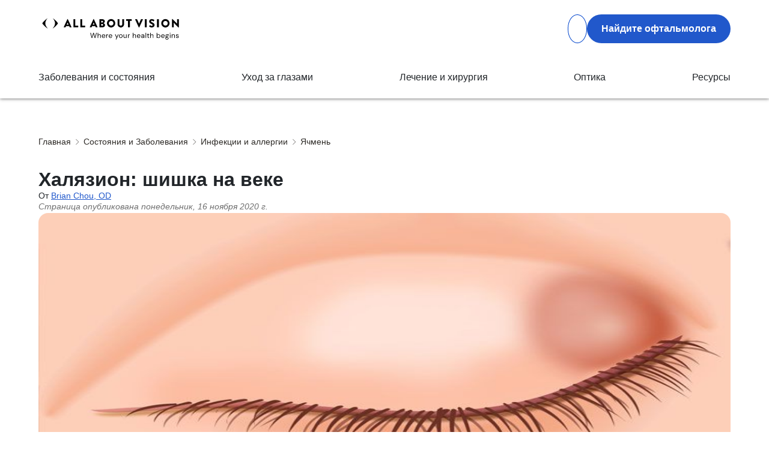

--- FILE ---
content_type: text/html; charset=utf-8
request_url: https://www.allaboutvision.com/ru/sostoyaniya/infektsii-allergii/yachmen/khalyazion/
body_size: 26730
content:
<!DOCTYPE html><html lang="ru"><head><meta charSet="utf-8"/><meta name="viewport" content="width=device-width, initial-scale=1"/><link rel="preload" as="image" href="https://media.allaboutvision.com/cms/caas/v1/media/507724/data/picture/f6d3fd56f7bb02ae39c263ba69242638.null" fetchPriority="high"/><link rel="stylesheet" href="/_next/static/css/0f5b2056055edbf6.css" data-precedence="next"/><link rel="stylesheet" href="/_next/static/css/3551c132cea670d1.css" data-precedence="next"/><link rel="stylesheet" href="/_next/static/css/9d95137cd7d9ce37.css" data-precedence="next"/><link rel="stylesheet" href="/_next/static/css/f6f77960e02b09bf.css" data-precedence="next"/><link rel="stylesheet" href="/_next/static/css/1e57995ebac501cf.css" data-precedence="next"/><link rel="stylesheet" href="/_next/static/css/1671ca097d65370a.css" data-precedence="next"/><link rel="stylesheet" href="/_next/static/css/8c370490b4ec4f5d.css" data-precedence="next"/><link rel="stylesheet" href="/_next/static/css/658fa0dfb6c6ebe6.css" data-precedence="next"/><link rel="stylesheet" href="/_next/static/css/98dd31c593cec7f2.css" data-precedence="next"/><link rel="stylesheet" href="/_next/static/css/882f190ccbd1661c.css" data-precedence="next"/><link rel="stylesheet" href="/_next/static/css/635a8d9ce1ce8daf.css" data-precedence="next"/><link rel="preload" as="script" fetchPriority="low" href="/_next/static/chunks/webpack-5f5b87379826424d.js"/><script src="/_next/static/chunks/fd9d1056-e786797eea86e619.js" async=""></script><script src="/_next/static/chunks/2117-2d77683adb2af4d9.js" async=""></script><script src="/_next/static/chunks/main-app-e35ae1193a9af127.js" async=""></script><script src="/_next/static/chunks/870fdd6f-32da4afac59b795e.js" async=""></script><script src="/_next/static/chunks/13b76428-62a6e4bbed6f1919.js" async=""></script><script src="/_next/static/chunks/1252-605d0c0c84d8d624.js" async=""></script><script src="/_next/static/chunks/4341-76a29c3a019f42c2.js" async=""></script><script src="/_next/static/chunks/app/%5Blang%5D/not-found-d550a37c1cdac205.js" async=""></script><script src="/_next/static/chunks/69b09407-7f07b28fa1f7f8ff.js" async=""></script><script src="/_next/static/chunks/9467-f8f5bc0c10448d97.js" async=""></script><script src="/_next/static/chunks/372-b9dbb0fbc1235f52.js" async=""></script><script src="/_next/static/chunks/6484-b3b2192b5e1d7bf6.js" async=""></script><script src="/_next/static/chunks/1846-a8d0d67635053aa8.js" async=""></script><script src="/_next/static/chunks/7226-4338450ac586ae90.js" async=""></script><script src="/_next/static/chunks/6814-90b02e1a8fed3aad.js" async=""></script><script src="/_next/static/chunks/8398-3dc6a2361bd2b0c9.js" async=""></script><script src="/_next/static/chunks/4938-f0e1d7259026685c.js" async=""></script><script src="/_next/static/chunks/8246-4be77a28ce77cc4d.js" async=""></script><script src="/_next/static/chunks/app/%5Blang%5D/%5B%5B...route%5D%5D/page-eafe6436717e61b0.js" async=""></script><title>Халязион - небольшая шишка на веке или внутри века. Симптомы, причины, лечение. - All About Vision</title><meta name="description" content="Что такое халязион: заболевание глаз или воспаление на веке может быть безболезненным и вызывается закупоркой сальной железы. Надо ли идти к окулисту?"/><meta name="robots" content="index, follow"/><link rel="canonical" href="https://www.allaboutvision.com/ru/sostoyaniya/infektsii-allergii/yachmen/khalyazion/"/><link rel="alternate" hrefLang="id" href="https://www.allaboutvision.com/id/kondisi-mata/infeksi-alergi/bintit-mata/kalazion/"/><link rel="alternate" hrefLang="vi" href="https://www.allaboutvision.com/vi/eye-conditions/infections-allergies/stye/chalazion/"/><link rel="alternate" hrefLang="pt" href="https://www.allaboutvision.com/pt/condicoes/infeccoes-e-alergias/tercolho/calazio/"/><link rel="alternate" hrefLang="ar" href="https://www.allaboutvision.com/ar/alhalat/aliltihabat-wa-alhassasiyyah/shaeyra/nazrah-ammah-ala-aldummalah/"/><link rel="alternate" hrefLang="fr" href="https://www.allaboutvision.com/fr/maladies/infections-allergies/orgelet/le-chalazion-cest-quoi-cette-chose/"/><link rel="alternate" hrefLang="ru" href="https://www.allaboutvision.com/ru/sostoyaniya/infektsii-allergii/yachmen/khalyazion/"/><link rel="alternate" hrefLang="ja" href="https://www.allaboutvision.com/ja/joutai/kansenshou-arerugii/mono-mo-rai/sanryuushu/"/><link rel="alternate" hrefLang="it" href="https://www.allaboutvision.com/it/patologie-oculari/infezioni-allergie/orzaiolo/calazio/"/><link rel="alternate" hrefLang="de" href="https://www.allaboutvision.com/de/augenprobleme/infektionen-allergien/gerstenkorn/hagelkorn-chalazion/"/><link rel="alternate" hrefLang="es" href="https://www.allaboutvision.com/es/condiciones/infecciones-y-alergias/orzuelo/chalacion/"/><link rel="alternate" hrefLang="zh" href="https://www.allaboutvision.com/zh/yan-bu-bing-zheng/gan-ran-yu-guo-min/zhen-yan/xian-li-zhong/"/><link rel="alternate" hrefLang="tr" href="https://www.allaboutvision.com/tr/kosullar/enfeksiyonlar-ve-alerjiler/arpacik/salazyon/"/><link rel="alternate" hrefLang="hi" href="https://www.allaboutvision.com/hi/conditions/infections-allergies/stye/chalazion/"/><link rel="alternate" hrefLang="en" href="https://www.allaboutvision.com/conditions/infections-allergies/stye/chalazion/"/><link rel="alternate" hrefLang="th" href="https://www.allaboutvision.com/th/eye-conditions/infections-allergies/stye/chalazion/"/><link rel="alternate" hrefLang="x-default" href="https://www.allaboutvision.com/conditions/infections-allergies/stye/chalazion/"/><link rel="icon" href="/images/old/favicon.ico" type="image/x-icon"/><link rel="apple-touch-icon" href="/images/old/icon.ico" type="image/png"/><script src="/_next/static/chunks/polyfills-42372ed130431b0a.js" noModule=""></script></head><body class=""><main id="main" style="position:relative"><div class="background-sidebar background-sidebar-hidden" id="backdrop"></div><div class="articleNavigation"><section class="Navigation"><!--$--><div class="Navigation_main__UPoRz" dir="ltr"><div class="Navigation_header__LebbP" id="navigation_header"><div class="Navigation_logoContainer__feaWb"><a data-element-id="MainNav_Logo" data-description="Home" aria-label="All About Vision Home page" href="/ru/"><img alt="All About Vision Logo" loading="lazy" width="240" height="50" decoding="async" data-nimg="1" style="color:transparent" src="/logo/aav_logo_v2.svg"/></a></div><div class="Navigation_ctaContainer__YMlJL"><div class="Navigation_searchicon__p2AUS" id="search_article"><svg aria-hidden="true" focusable="false" data-prefix="fas" data-icon="magnifying-glass" class="svg-inline--fa fa-magnifying-glass Navigation_searchiconsvg__NypTR" role="img" xmlns="http://www.w3.org/2000/svg" viewBox="0 0 512 512"><path fill="currentColor" d="M416 208c0 45.9-14.9 88.3-40 122.7L502.6 457.4c12.5 12.5 12.5 32.8 0 45.3s-32.8 12.5-45.3 0L330.7 376c-34.4 25.2-76.8 40-122.7 40C93.1 416 0 322.9 0 208S93.1 0 208 0S416 93.1 416 208zM208 352a144 144 0 1 0 0-288 144 144 0 1 0 0 288z"></path></svg></div><a href="/ru/store-locator/"><button class="Button_cta__KNNoE" style="--background:#2158cb;--borderRelated:2px solid var(--aav-blue);--ITcolor:#2158cb">Найдите офтальмолога</button></a><div id="searchCloseBtn" style="display:none"><img alt="close" aria-label="Close search" loading="lazy" width="25" height="25" decoding="async" data-nimg="1" class="Navigation_searchCloseCTA__miqHF" style="color:transparent" src="/close-icon.png"/></div><div class="Navigation_menuCTAContainer__lFJYS"><span style="display:none" id="mobile_menu_close_btn"><img alt="close" loading="lazy" width="20" height="20" decoding="async" data-nimg="1" style="color:transparent" src="/close-icon.png"/></span><svg aria-hidden="true" focusable="false" data-prefix="fas" data-icon="bars" class="svg-inline--fa fa-bars Navigation_menuIcon__gM2IB" role="img" xmlns="http://www.w3.org/2000/svg" viewBox="0 0 448 512" style="display:block" id="mobile_menu_btn"><path fill="currentColor" d="M0 96C0 78.3 14.3 64 32 64H416c17.7 0 32 14.3 32 32s-14.3 32-32 32H32C14.3 128 0 113.7 0 96zM0 256c0-17.7 14.3-32 32-32H416c17.7 0 32 14.3 32 32s-14.3 32-32 32H32c-17.7 0-32-14.3-32-32zM448 416c0 17.7-14.3 32-32 32H32c-17.7 0-32-14.3-32-32s14.3-32 32-32H416c17.7 0 32 14.3 32 32z"></path></svg></div></div></div><div id="menuContainer"><div class="MegaMenu_main__ntPr4" style="--fontAdjust:16px;--margin-container:165px;--paddingAdjust:24px 0"><ul class="MegaMenu_navlist__9CXR4"><li><a class="MegaMenu_categorylink__kyM7f" data-element-id="[MainNav_Заболеванияисостояния]" href="/ru/sostoyaniya/">Заболевания и состояния<span class="MegaMenu_moveNextPage__ZQUsD"><svg aria-hidden="true" focusable="false" data-prefix="fas" data-icon="chevron-right" class="svg-inline--fa fa-chevron-right " role="img" xmlns="http://www.w3.org/2000/svg" viewBox="0 0 320 512"><path fill="currentColor" d="M310.6 233.4c12.5 12.5 12.5 32.8 0 45.3l-192 192c-12.5 12.5-32.8 12.5-45.3 0s-12.5-32.8 0-45.3L242.7 256 73.4 86.6c-12.5-12.5-12.5-32.8 0-45.3s32.8-12.5 45.3 0l192 192z"></path></svg></span></a><div class="MegaMenu_megamenu___Q_NQ"><div class="MegaMenu_megamenucontainer__54Adv"><div class="MegaMenu_categorycontent__9OMVY" style="z-index:0"><a class="subcategory_Всезаболеванияглаз MainNav_Заболеванияисостояния MegaMenu_subcategorylink__hWDz4 " href="/ru/glaznye-zabolevaniya/"> Все заболевания глаз<span class="MegaMenu_moveNextPage__ZQUsD"><svg aria-hidden="true" focusable="false" data-prefix="fas" data-icon="chevron-right" class="svg-inline--fa fa-chevron-right " role="img" xmlns="http://www.w3.org/2000/svg" viewBox="0 0 320 512"><path fill="currentColor" d="M310.6 233.4c12.5 12.5 12.5 32.8 0 45.3l-192 192c-12.5 12.5-32.8 12.5-45.3 0s-12.5-32.8 0-45.3L242.7 256 73.4 86.6c-12.5-12.5-12.5-32.8 0-45.3s32.8-12.5 45.3 0l192 192z"></path></svg></span></a><div class="MegaMenu_subcategorycontent__JeXKJ"><a class="topic_Амблиопия MainNav_Заболеванияисостояния" href="/ru/sostoyaniya/ambliopiya/">Амблиопия</a><a class="topic_Астигматизм MainNav_Заболеванияисостояния" href="/ru/sostoyaniya/astigmatizm/">Астигматизм</a><a class="topic_Слепотаислабоезрение MainNav_Заболеванияисостояния" href="/ru/sostoyaniya/slepota-nizkoye-zreniye/">Слепота и слабое зрение</a><a class="topic_Катаракта MainNav_Заболеванияисостояния" href="/ru/sostoyaniya/katarakta/">Катаракта</a><a class="topic_Цветоваяслепота MainNav_Заболеванияисостояния" href="/ru/sostoyaniya/tsvetovaya-slepota/">Цветовая слепота</a><a class="topic_Диабетическаяретинопатия MainNav_Заболеванияисостояния" href="/ru/sostoyaniya/diabeticheskaya-retinopatiya/">Диабетическая ретинопатия</a><a class="topic_Синдромсухогоглаза MainNav_Заболеванияисостояния" href="/ru/sostoyaniya/sukhoy-glaza/">Синдром сухого глаза</a><a class="topic_Мушкивглазах MainNav_Заболеванияисостояния" href="/ru/sostoyaniya/mushki-pered-glazami/">Мушки в глазах</a><a class="topic_Глаукома MainNav_Заболеванияисостояния" href="/ru/sostoyaniya/glaukoma/">Глаукома</a><a class="topic_Гетерохромия MainNav_Заболеванияисостояния" href="/ru/sostoyaniya/geterokhromiya/">Гетерохромия</a><a class="topic_Гиперметропия MainNav_Заболеванияисостояния" href="/ru/sostoyaniya/gipermetropiya/">Гиперметропия</a><a class="topic_Возрастнаямакулярнаядегенерация MainNav_Заболеванияисостояния" href="/ru/sostoyaniya/makulodistrofiya/">Возрастная макулярная дегенерация</a><a class="topic_Миопия MainNav_Заболеванияисостояния" href="/ru/sostoyaniya/blizorukost/">Миопия</a><a class="topic_Нистагм MainNav_Заболеванияисостояния" href="/ru/sostoyaniya/nistagm/">Нистагм</a><a class="topic_Офтальмологическаямигрень MainNav_Заболеванияисостояния" href="/ru/sostoyaniya/glaznaya-migren/">Офтальмологическая мигрень</a><a class="topic_Пресбиопия MainNav_Заболеванияисостояния" href="/ru/sostoyaniya/presbiopiya/">Пресбиопия</a><a class="topic_Птоз MainNav_Заболеванияисостояния" href="/ru/sostoyaniya/ptoz/">Птоз</a><a class="topic_Косоглазие MainNav_Заболеванияисостояния" href="/ru/sostoyaniya/kosoglaziye/">Косоглазие</a><a class="topic_Отслоениесетчатки MainNav_Заболеванияисостояния" href="/ru/sostoyaniya/otsloyeniye-setchatki/">Отслоение сетчатки</a><a class="topic_Другиесостояния MainNav_Заболеванияисостояния" href="/ru/sostoyaniya/eshe/">Другие состояния</a><a class="MegaMenu_subcategorylinkviewall__7wQeJ" aria-label="View all on  все заболевания глаз" href="/ru/glaznye-zabolevaniya/"><strong>Посмотреть все</strong></a></div></div><div class="MegaMenu_categorycontent__9OMVY" style="z-index:1"><a class="subcategory_СвязанныеМедицинскиеСостояния MainNav_Заболеванияисостояния MegaMenu_subcategorylink__hWDz4 " href="/ru/sostoyaniya/svyazannyye/">Связанные Медицинские Состояния<span class="MegaMenu_moveNextPage__ZQUsD"><svg aria-hidden="true" focusable="false" data-prefix="fas" data-icon="chevron-right" class="svg-inline--fa fa-chevron-right " role="img" xmlns="http://www.w3.org/2000/svg" viewBox="0 0 320 512"><path fill="currentColor" d="M310.6 233.4c12.5 12.5 12.5 32.8 0 45.3l-192 192c-12.5 12.5-32.8 12.5-45.3 0s-12.5-32.8 0-45.3L242.7 256 73.4 86.6c-12.5-12.5-12.5-32.8 0-45.3s32.8-12.5 45.3 0l192 192z"></path></svg></span></a><div class="MegaMenu_subcategorycontent__JeXKJ"><a class="topic_Холестерин MainNav_Заболеванияисостояния" href="/ru/sostoyaniya/svyazannyye/kholesterin/">Холестерин</a><a class="topic_Коронавирус MainNav_Заболеванияисостояния" href="/ru/sostoyaniya/svyazannyye/korona-virus/">Коронавирус</a><a class="topic_Диабет MainNav_Заболеванияисостояния" href="/ru/sostoyaniya/svyazannyye/diabet/">Диабет</a><a class="MegaMenu_subcategorylinkviewall__7wQeJ" aria-label="View all on связанные медицинские состояния" href="/ru/sostoyaniya/svyazannyye/"><strong>Посмотреть все</strong></a></div></div><div class="MegaMenu_categorycontent__9OMVY" style="z-index:2"><a class="subcategory_компьютерныйзрительныйсиндром MainNav_Заболеванияисостояния MegaMenu_subcategorylink__hWDz4 " href="/ru/sostoyaniya/kompyuterniy-sindrom/">компьютерный зрительный синдром<span class="MegaMenu_moveNextPage__ZQUsD"><svg aria-hidden="true" focusable="false" data-prefix="fas" data-icon="chevron-right" class="svg-inline--fa fa-chevron-right " role="img" xmlns="http://www.w3.org/2000/svg" viewBox="0 0 320 512"><path fill="currentColor" d="M310.6 233.4c12.5 12.5 12.5 32.8 0 45.3l-192 192c-12.5 12.5-32.8 12.5-45.3 0s-12.5-32.8 0-45.3L242.7 256 73.4 86.6c-12.5-12.5-12.5-32.8 0-45.3s32.8-12.5 45.3 0l192 192z"></path></svg></span></a><div class="MegaMenu_subcategorycontent__JeXKJ"><a class="topic_Синийсвет MainNav_Заболеванияисостояния" href="/ru/sostoyaniya/kompyuterniy-sindrom/siniy-svet/">Синий свет</a><a class="topic_Цифровоенапряжениеглаз MainNav_Заболеванияисостояния" href="/ru/sostoyaniya/kompyuterniy-sindrom/napryazheniye-v-glazakh/">Цифровое напряжение глаз</a><a class="MegaMenu_subcategorylinkviewall__7wQeJ" aria-label="View all on компьютерный зрительный синдром" href="/ru/sostoyaniya/kompyuterniy-sindrom/"><strong>Посмотреть все</strong></a></div></div><div class="MegaMenu_categorycontent__9OMVY" style="z-index:3"><a class="subcategory_Инфекциииаллергии MainNav_Заболеванияисостояния MegaMenu_subcategorylink__hWDz4 " href="/ru/sostoyaniya/infektsii-allergii/">Инфекции и аллергии<span class="MegaMenu_moveNextPage__ZQUsD"><svg aria-hidden="true" focusable="false" data-prefix="fas" data-icon="chevron-right" class="svg-inline--fa fa-chevron-right " role="img" xmlns="http://www.w3.org/2000/svg" viewBox="0 0 320 512"><path fill="currentColor" d="M310.6 233.4c12.5 12.5 12.5 32.8 0 45.3l-192 192c-12.5 12.5-32.8 12.5-45.3 0s-12.5-32.8 0-45.3L242.7 256 73.4 86.6c-12.5-12.5-12.5-32.8 0-45.3s32.8-12.5 45.3 0l192 192z"></path></svg></span></a><div class="MegaMenu_subcategorycontent__JeXKJ"><a class="topic_Аллергии MainNav_Заболеванияисостояния" href="/ru/sostoyaniya/infektsii-allergii/allergii/">Аллергии</a><a class="topic_Целлюлит MainNav_Заболеванияисостояния" href="/ru/sostoyaniya/infektsii-allergii/flegmona/">Целлюлит</a><a class="topic_Конъюнктивит MainNav_Заболеванияисостояния" href="/ru/sostoyaniya/infektsii-allergii/konyunktivit/">Конъюнктивит</a><a class="topic_Ячмень MainNav_Заболеванияисостояния" href="/ru/sostoyaniya/infektsii-allergii/yachmen/">Ячмень</a><a class="MegaMenu_subcategorylinkviewall__7wQeJ" aria-label="View all on инфекции и аллергии" href="/ru/sostoyaniya/infektsii-allergii/"><strong>Посмотреть все</strong></a></div></div><div class="MegaMenu_categorycontent__9OMVY" style="z-index:4"><a class="subcategory_Травмыглаз MainNav_Заболеванияисостояния MegaMenu_subcategorylink__hWDz4 " href="/ru/sostoyaniya/travmi/">Травмы глаз<span class="MegaMenu_moveNextPage__ZQUsD"><svg aria-hidden="true" focusable="false" data-prefix="fas" data-icon="chevron-right" class="svg-inline--fa fa-chevron-right " role="img" xmlns="http://www.w3.org/2000/svg" viewBox="0 0 320 512"><path fill="currentColor" d="M310.6 233.4c12.5 12.5 12.5 32.8 0 45.3l-192 192c-12.5 12.5-32.8 12.5-45.3 0s-12.5-32.8 0-45.3L242.7 256 73.4 86.6c-12.5-12.5-12.5-32.8 0-45.3s32.8-12.5 45.3 0l192 192z"></path></svg></span></a><div class="MegaMenu_subcategorycontent__JeXKJ"><a class="MegaMenu_subcategorylinkviewall__7wQeJ" aria-label="View all on травмы глаз" href="/ru/sostoyaniya/travmi/"><strong>Посмотреть все</strong></a></div></div><div class="MegaMenu_categorycontent__9OMVY" style="z-index:5"><a class="subcategory_Симптомы MainNav_Заболеванияисостояния MegaMenu_subcategorylink__hWDz4 " href="/ru/sostoyaniya/simptomi/">Симптомы<span class="MegaMenu_moveNextPage__ZQUsD"><svg aria-hidden="true" focusable="false" data-prefix="fas" data-icon="chevron-right" class="svg-inline--fa fa-chevron-right " role="img" xmlns="http://www.w3.org/2000/svg" viewBox="0 0 320 512"><path fill="currentColor" d="M310.6 233.4c12.5 12.5 12.5 32.8 0 45.3l-192 192c-12.5 12.5-32.8 12.5-45.3 0s-12.5-32.8 0-45.3L242.7 256 73.4 86.6c-12.5-12.5-12.5-32.8 0-45.3s32.8-12.5 45.3 0l192 192z"></path></svg></span></a><div class="MegaMenu_subcategorycontent__JeXKJ"><a class="topic_Размытоезрение MainNav_Заболеванияисостояния" href="/ru/sostoyaniya/simptomi/razmitoye-zreniye/">Размытое зрение</a><a class="topic_Жжениевглазах MainNav_Заболеванияисостояния" href="/ru/sostoyaniya/simptomi/jjeniye-v-glazakh/">Жжение в глазах</a><a class="topic_Расширенныезрачки MainNav_Заболеванияисостояния" href="/ru/sostoyaniya/simptomi/razshirenniye-zrachki/">Расширенные зрачки</a><a class="topic_Диплопия MainNav_Заболеванияисостояния" href="/ru/sostoyaniya/simptomi/diplopiya/">Диплопия</a><a class="topic_Гнойвглазах MainNav_Заболеванияисостояния" href="/ru/sostoyaniya/simptomi/gnoy-v-glazakh/">Гной в глазах</a><a class="topic_Больвглазе MainNav_Заболеванияисостояния" href="/ru/sostoyaniya/simptomi/bol-v-glaze/">Боль в глазе</a><a class="topic_Подергиваниеглаза MainNav_Заболеванияисостояния" href="/ru/sostoyaniya/simptomi/dergayetsya-glaz/">Подергивание глаза</a><a class="topic_Головнаяболь MainNav_Заболеванияисостояния" href="/ru/sostoyaniya/simptomi/golovnaya-bol/">Головная боль</a><a class="topic_Красныеглаза MainNav_Заболеванияисостояния" href="/ru/sostoyaniya/simptomi/krasniye-glaza/">Красные глаза</a><a class="topic_Отекшиевеки MainNav_Заболеванияисостояния" href="/ru/sostoyaniya/simptomi/opukhshiye-veki/">Отекшие веки</a><a class="MegaMenu_subcategorylinkviewall__7wQeJ" aria-label="View all on симптомы" href="/ru/sostoyaniya/simptomi/"><strong>Посмотреть все</strong></a></div></div><div class="MegaMenu_categorycontent__9OMVY"><div class="MegaMenu_categoryplaceholder___2bNk"></div></div></div></div></li><li><a class="MegaMenu_categorylink__kyM7f" data-element-id="[MainNav_Уходзаглазами]" href="/ru/ukhod-za-glazami/">Уход за глазами<span class="MegaMenu_moveNextPage__ZQUsD"><svg aria-hidden="true" focusable="false" data-prefix="fas" data-icon="chevron-right" class="svg-inline--fa fa-chevron-right " role="img" xmlns="http://www.w3.org/2000/svg" viewBox="0 0 320 512"><path fill="currentColor" d="M310.6 233.4c12.5 12.5 12.5 32.8 0 45.3l-192 192c-12.5 12.5-32.8 12.5-45.3 0s-12.5-32.8 0-45.3L242.7 256 73.4 86.6c-12.5-12.5-12.5-32.8 0-45.3s32.8-12.5 45.3 0l192 192z"></path></svg></span></a><div class="MegaMenu_megamenu___Q_NQ"><div class="MegaMenu_megamenucontainer__54Adv"><div class="MegaMenu_categorycontent__9OMVY" style="z-index:0"><a class="subcategory_Косметика MainNav_Уходзаглазами MegaMenu_subcategorylink__hWDz4 " href="/ru/ukhod-za-glazami/kosmetika/">Косметика<span class="MegaMenu_moveNextPage__ZQUsD"><svg aria-hidden="true" focusable="false" data-prefix="fas" data-icon="chevron-right" class="svg-inline--fa fa-chevron-right " role="img" xmlns="http://www.w3.org/2000/svg" viewBox="0 0 320 512"><path fill="currentColor" d="M310.6 233.4c12.5 12.5 12.5 32.8 0 45.3l-192 192c-12.5 12.5-32.8 12.5-45.3 0s-12.5-32.8 0-45.3L242.7 256 73.4 86.6c-12.5-12.5-12.5-32.8 0-45.3s32.8-12.5 45.3 0l192 192z"></path></svg></span></a><div class="MegaMenu_subcategorycontent__JeXKJ"><a class="MegaMenu_subcategorylinkviewall__7wQeJ" aria-label="View all on косметика" href="/ru/ukhod-za-glazami/kosmetika/"><strong>Посмотреть все</strong></a></div></div><div class="MegaMenu_categorycontent__9OMVY" style="z-index:1"><a class="subcategory_Анатомияглаза MainNav_Уходзаглазами MegaMenu_subcategorylink__hWDz4 " href="/ru/ukhod-za-glazami/anatomiya-glaza/">Анатомия глаза<span class="MegaMenu_moveNextPage__ZQUsD"><svg aria-hidden="true" focusable="false" data-prefix="fas" data-icon="chevron-right" class="svg-inline--fa fa-chevron-right " role="img" xmlns="http://www.w3.org/2000/svg" viewBox="0 0 320 512"><path fill="currentColor" d="M310.6 233.4c12.5 12.5 12.5 32.8 0 45.3l-192 192c-12.5 12.5-32.8 12.5-45.3 0s-12.5-32.8 0-45.3L242.7 256 73.4 86.6c-12.5-12.5-12.5-32.8 0-45.3s32.8-12.5 45.3 0l192 192z"></path></svg></span></a><div class="MegaMenu_subcategorycontent__JeXKJ"><a class="topic_Цветглаз MainNav_Уходзаглазами" href="/ru/ukhod-za-glazami/anatomiya-glaza/tsvet-glaz/">Цвет глаз</a><a class="topic_Строениеглаза MainNav_Уходзаглазами" href="/ru/ukhod-za-glazami/anatomiya-glaza/stroyeniye-glaza/">Строение глаза</a><a class="MegaMenu_subcategorylinkviewall__7wQeJ" aria-label="View all on анатомия глаза" href="/ru/ukhod-za-glazami/anatomiya-glaza/"><strong>Посмотреть все</strong></a></div></div><div class="MegaMenu_categorycontent__9OMVY" style="z-index:2"><a class="subcategory_Офтальмологи MainNav_Уходзаглазами MegaMenu_subcategorylink__hWDz4 " href="/ru/ukhod-za-glazami/okulist/">Офтальмологи<span class="MegaMenu_moveNextPage__ZQUsD"><svg aria-hidden="true" focusable="false" data-prefix="fas" data-icon="chevron-right" class="svg-inline--fa fa-chevron-right " role="img" xmlns="http://www.w3.org/2000/svg" viewBox="0 0 320 512"><path fill="currentColor" d="M310.6 233.4c12.5 12.5 12.5 32.8 0 45.3l-192 192c-12.5 12.5-32.8 12.5-45.3 0s-12.5-32.8 0-45.3L242.7 256 73.4 86.6c-12.5-12.5-12.5-32.8 0-45.3s32.8-12.5 45.3 0l192 192z"></path></svg></span></a><div class="MegaMenu_subcategorycontent__JeXKJ"><a class="MegaMenu_subcategorylinkviewall__7wQeJ" aria-label="View all on офтальмологи" href="/ru/ukhod-za-glazami/okulist/"><strong>Посмотреть все</strong></a></div></div><div class="MegaMenu_categorycontent__9OMVY" style="z-index:3"><a class="subcategory_Глазныекапли MainNav_Уходзаглазами MegaMenu_subcategorylink__hWDz4 " href="/ru/ukhod-za-glazami/glazniye-kapli/">Глазные капли<span class="MegaMenu_moveNextPage__ZQUsD"><svg aria-hidden="true" focusable="false" data-prefix="fas" data-icon="chevron-right" class="svg-inline--fa fa-chevron-right " role="img" xmlns="http://www.w3.org/2000/svg" viewBox="0 0 320 512"><path fill="currentColor" d="M310.6 233.4c12.5 12.5 12.5 32.8 0 45.3l-192 192c-12.5 12.5-32.8 12.5-45.3 0s-12.5-32.8 0-45.3L242.7 256 73.4 86.6c-12.5-12.5-12.5-32.8 0-45.3s32.8-12.5 45.3 0l192 192z"></path></svg></span></a><div class="MegaMenu_subcategorycontent__JeXKJ"><a class="MegaMenu_subcategorylinkviewall__7wQeJ" aria-label="View all on глазные капли" href="/ru/ukhod-za-glazami/glazniye-kapli/"><strong>Посмотреть все</strong></a></div></div><div class="MegaMenu_categorycontent__9OMVY" style="z-index:4"><a class="subcategory_Проверказрения MainNav_Уходзаглазами MegaMenu_subcategorylink__hWDz4 " href="/ru/ukhod-za-glazami/proverka-zreniya/">Проверка зрения<span class="MegaMenu_moveNextPage__ZQUsD"><svg aria-hidden="true" focusable="false" data-prefix="fas" data-icon="chevron-right" class="svg-inline--fa fa-chevron-right " role="img" xmlns="http://www.w3.org/2000/svg" viewBox="0 0 320 512"><path fill="currentColor" d="M310.6 233.4c12.5 12.5 12.5 32.8 0 45.3l-192 192c-12.5 12.5-32.8 12.5-45.3 0s-12.5-32.8 0-45.3L242.7 256 73.4 86.6c-12.5-12.5-12.5-32.8 0-45.3s32.8-12.5 45.3 0l192 192z"></path></svg></span></a><div class="MegaMenu_subcategorycontent__JeXKJ"><a class="topic_Стоимостьобследованиязрения MainNav_Уходзаглазами" href="/ru/ukhod-za-glazami/proverka-zreniya/stoimost/">Стоимость обследования зрения</a><a class="topic_Видыпроверкизрения MainNav_Уходзаглазами" href="/ru/ukhod-za-glazami/proverka-zreniya/tipi/">Виды проверки зрения</a><a class="MegaMenu_subcategorylinkviewall__7wQeJ" aria-label="View all on проверка зрения" href="/ru/ukhod-za-glazami/proverka-zreniya/"><strong>Посмотреть все</strong></a></div></div><div class="MegaMenu_categorycontent__9OMVY" style="z-index:5"><a class="subcategory_Здоровьезрения MainNav_Уходзаглазами MegaMenu_subcategorylink__hWDz4 " href="/ru/ukhod-za-glazami/zdorovye-zreniya/">Здоровье зрения<span class="MegaMenu_moveNextPage__ZQUsD"><svg aria-hidden="true" focusable="false" data-prefix="fas" data-icon="chevron-right" class="svg-inline--fa fa-chevron-right " role="img" xmlns="http://www.w3.org/2000/svg" viewBox="0 0 320 512"><path fill="currentColor" d="M310.6 233.4c12.5 12.5 12.5 32.8 0 45.3l-192 192c-12.5 12.5-32.8 12.5-45.3 0s-12.5-32.8 0-45.3L242.7 256 73.4 86.6c-12.5-12.5-12.5-32.8 0-45.3s32.8-12.5 45.3 0l192 192z"></path></svg></span></a><div class="MegaMenu_subcategorycontent__JeXKJ"><a class="topic_Употреблениеалкоголя,никотина,наркотиков MainNav_Уходзаглазами" href="/ru/ukhod-za-glazami/zdorovye-zreniya/alkogol-narkotiki/">Употребление алкоголя, никотина, наркотиков</a><a class="topic_Питание MainNav_Уходзаглазами" href="/ru/ukhod-za-glazami/zdorovye-zreniya/pitaniye/">Питание</a><a class="topic_Спорт MainNav_Уходзаглазами" href="/ru/ukhod-za-glazami/zdorovye-zreniya/sport/">Спорт</a><a class="topic_Защитаотультрафиолета MainNav_Уходзаглазами" href="/ru/ukhod-za-glazami/zdorovye-zreniya/zashchita-ot-uf/">Защита от ультрафиолета</a><a class="MegaMenu_subcategorylinkviewall__7wQeJ" aria-label="View all on здоровье зрения" href="/ru/ukhod-za-glazami/zdorovye-zreniya/"><strong>Посмотреть все</strong></a></div></div><div class="MegaMenu_categorycontent__9OMVY" style="z-index:6"><a class="subcategory_Безопасностьипрофилактиказрения MainNav_Уходзаглазами MegaMenu_subcategorylink__hWDz4 " href="/ru/ukhod-za-glazami/bezopasnost/">Безопасность и профилактика зрения<span class="MegaMenu_moveNextPage__ZQUsD"><svg aria-hidden="true" focusable="false" data-prefix="fas" data-icon="chevron-right" class="svg-inline--fa fa-chevron-right " role="img" xmlns="http://www.w3.org/2000/svg" viewBox="0 0 320 512"><path fill="currentColor" d="M310.6 233.4c12.5 12.5 12.5 32.8 0 45.3l-192 192c-12.5 12.5-32.8 12.5-45.3 0s-12.5-32.8 0-45.3L242.7 256 73.4 86.6c-12.5-12.5-12.5-32.8 0-45.3s32.8-12.5 45.3 0l192 192z"></path></svg></span></a><div class="MegaMenu_subcategorycontent__JeXKJ"><a class="MegaMenu_subcategorylinkviewall__7wQeJ" aria-label="View all on безопасность и профилактика зрения" href="/ru/ukhod-za-glazami/bezopasnost/"><strong>Посмотреть все</strong></a></div></div><div class="MegaMenu_categorycontent__9OMVY" style="z-index:7"><a class="subcategory_Проверказрения MainNav_Уходзаглазами MegaMenu_subcategorylink__hWDz4 " href="/ru/ukhod-za-glazami/testy-zreniya/">Проверка зрения<span class="MegaMenu_moveNextPage__ZQUsD"><svg aria-hidden="true" focusable="false" data-prefix="fas" data-icon="chevron-right" class="svg-inline--fa fa-chevron-right " role="img" xmlns="http://www.w3.org/2000/svg" viewBox="0 0 320 512"><path fill="currentColor" d="M310.6 233.4c12.5 12.5 12.5 32.8 0 45.3l-192 192c-12.5 12.5-32.8 12.5-45.3 0s-12.5-32.8 0-45.3L242.7 256 73.4 86.6c-12.5-12.5-12.5-32.8 0-45.3s32.8-12.5 45.3 0l192 192z"></path></svg></span></a><div class="MegaMenu_subcategorycontent__JeXKJ"><a class="MegaMenu_subcategorylinkviewall__7wQeJ" aria-label="View all on проверка зрения" href="/ru/ukhod-za-glazami/testy-zreniya/"><strong>Посмотреть все</strong></a></div></div><div class="MegaMenu_categorycontent__9OMVY" style="z-index:8"><a class="subcategory_Родителиидети MainNav_Уходзаглазами MegaMenu_subcategorylink__hWDz4 " href="/ru/ukhod-za-glazami/roditeli-i-deti/">Родители и дети<span class="MegaMenu_moveNextPage__ZQUsD"><svg aria-hidden="true" focusable="false" data-prefix="fas" data-icon="chevron-right" class="svg-inline--fa fa-chevron-right " role="img" xmlns="http://www.w3.org/2000/svg" viewBox="0 0 320 512"><path fill="currentColor" d="M310.6 233.4c12.5 12.5 12.5 32.8 0 45.3l-192 192c-12.5 12.5-32.8 12.5-45.3 0s-12.5-32.8 0-45.3L242.7 256 73.4 86.6c-12.5-12.5-12.5-32.8 0-45.3s32.8-12.5 45.3 0l192 192z"></path></svg></span></a><div class="MegaMenu_subcategorycontent__JeXKJ"><a class="MegaMenu_subcategorylinkviewall__7wQeJ" aria-label="View all on родители и дети" href="/ru/ukhod-za-glazami/roditeli-i-deti/"><strong>Посмотреть все</strong></a></div></div><div class="MegaMenu_categorycontent__9OMVY" style="z-index:9"><a class="subcategory_Питомцыиживотные MainNav_Уходзаглазами MegaMenu_subcategorylink__hWDz4 " href="/ru/ukhod-za-glazami/domashniye-zhivotniye-zveri/">Питомцы и животные<span class="MegaMenu_moveNextPage__ZQUsD"><svg aria-hidden="true" focusable="false" data-prefix="fas" data-icon="chevron-right" class="svg-inline--fa fa-chevron-right " role="img" xmlns="http://www.w3.org/2000/svg" viewBox="0 0 320 512"><path fill="currentColor" d="M310.6 233.4c12.5 12.5 12.5 32.8 0 45.3l-192 192c-12.5 12.5-32.8 12.5-45.3 0s-12.5-32.8 0-45.3L242.7 256 73.4 86.6c-12.5-12.5-12.5-32.8 0-45.3s32.8-12.5 45.3 0l192 192z"></path></svg></span></a><div class="MegaMenu_subcategorycontent__JeXKJ"><a class="MegaMenu_subcategorylinkviewall__7wQeJ" aria-label="View all on питомцы и животные" href="/ru/ukhod-za-glazami/domashniye-zhivotniye-zveri/"><strong>Посмотреть все</strong></a></div></div><div class="MegaMenu_categorycontent__9OMVY" style="z-index:10"><a class="subcategory_Зрениеибезопасностьнадороге MainNav_Уходзаглазами MegaMenu_subcategorylink__hWDz4 " href="/ru/ukhod-za-glazami/dorozhnaya-bezopasnost/">Зрение и безопасность на дороге<span class="MegaMenu_moveNextPage__ZQUsD"><svg aria-hidden="true" focusable="false" data-prefix="fas" data-icon="chevron-right" class="svg-inline--fa fa-chevron-right " role="img" xmlns="http://www.w3.org/2000/svg" viewBox="0 0 320 512"><path fill="currentColor" d="M310.6 233.4c12.5 12.5 12.5 32.8 0 45.3l-192 192c-12.5 12.5-32.8 12.5-45.3 0s-12.5-32.8 0-45.3L242.7 256 73.4 86.6c-12.5-12.5-12.5-32.8 0-45.3s32.8-12.5 45.3 0l192 192z"></path></svg></span></a><div class="MegaMenu_subcategorycontent__JeXKJ"><a class="MegaMenu_subcategorylinkviewall__7wQeJ" aria-label="View all on зрение и безопасность на дороге" href="/ru/ukhod-za-glazami/dorozhnaya-bezopasnost/"><strong>Посмотреть все</strong></a></div></div><div class="MegaMenu_categorycontent__9OMVY"><div class="MegaMenu_categoryplaceholder___2bNk"></div></div></div></div></li><li><a class="MegaMenu_categorylink__kyM7f" data-element-id="[MainNav_Лечениеихирургия]" href="/ru/lecheniye-i-operatsii/">Лечение и хирургия<span class="MegaMenu_moveNextPage__ZQUsD"><svg aria-hidden="true" focusable="false" data-prefix="fas" data-icon="chevron-right" class="svg-inline--fa fa-chevron-right " role="img" xmlns="http://www.w3.org/2000/svg" viewBox="0 0 320 512"><path fill="currentColor" d="M310.6 233.4c12.5 12.5 12.5 32.8 0 45.3l-192 192c-12.5 12.5-32.8 12.5-45.3 0s-12.5-32.8 0-45.3L242.7 256 73.4 86.6c-12.5-12.5-12.5-32.8 0-45.3s32.8-12.5 45.3 0l192 192z"></path></svg></span></a><div class="MegaMenu_megamenu___Q_NQ"><div class="MegaMenu_megamenucontainer__54Adv"><div class="MegaMenu_categorycontent__9OMVY" style="z-index:0"><a class="subcategory_Лекарстваимедикаменты MainNav_Лечениеихирургия MegaMenu_subcategorylink__hWDz4 " href="/ru/lecheniye-i-operatsii/lekarstva/">Лекарства и медикаменты<span class="MegaMenu_moveNextPage__ZQUsD"><svg aria-hidden="true" focusable="false" data-prefix="fas" data-icon="chevron-right" class="svg-inline--fa fa-chevron-right " role="img" xmlns="http://www.w3.org/2000/svg" viewBox="0 0 320 512"><path fill="currentColor" d="M310.6 233.4c12.5 12.5 12.5 32.8 0 45.3l-192 192c-12.5 12.5-32.8 12.5-45.3 0s-12.5-32.8 0-45.3L242.7 256 73.4 86.6c-12.5-12.5-12.5-32.8 0-45.3s32.8-12.5 45.3 0l192 192z"></path></svg></span></a><div class="MegaMenu_subcategorycontent__JeXKJ"><a class="MegaMenu_subcategorylinkviewall__7wQeJ" aria-label="View all on лекарства и медикаменты" href="/ru/lecheniye-i-operatsii/lekarstva/"><strong>Посмотреть все</strong></a></div></div><div class="MegaMenu_categorycontent__9OMVY" style="z-index:1"><a class="subcategory_Средства MainNav_Лечениеихирургия MegaMenu_subcategorylink__hWDz4 " href="/ru/lecheniye-i-operatsii/sredstva/">Средства<span class="MegaMenu_moveNextPage__ZQUsD"><svg aria-hidden="true" focusable="false" data-prefix="fas" data-icon="chevron-right" class="svg-inline--fa fa-chevron-right " role="img" xmlns="http://www.w3.org/2000/svg" viewBox="0 0 320 512"><path fill="currentColor" d="M310.6 233.4c12.5 12.5 12.5 32.8 0 45.3l-192 192c-12.5 12.5-32.8 12.5-45.3 0s-12.5-32.8 0-45.3L242.7 256 73.4 86.6c-12.5-12.5-12.5-32.8 0-45.3s32.8-12.5 45.3 0l192 192z"></path></svg></span></a><div class="MegaMenu_subcategorycontent__JeXKJ"><a class="MegaMenu_subcategorylinkviewall__7wQeJ" aria-label="View all on средства" href="/ru/lecheniye-i-operatsii/sredstva/"><strong>Посмотреть все</strong></a></div></div><div class="MegaMenu_categorycontent__9OMVY" style="z-index:2"><a class="subcategory_Зрительнаятерапия MainNav_Лечениеихирургия MegaMenu_subcategorylink__hWDz4 " href="/ru/lecheniye-i-operatsii/terapiya-zreniya/">Зрительная терапия<span class="MegaMenu_moveNextPage__ZQUsD"><svg aria-hidden="true" focusable="false" data-prefix="fas" data-icon="chevron-right" class="svg-inline--fa fa-chevron-right " role="img" xmlns="http://www.w3.org/2000/svg" viewBox="0 0 320 512"><path fill="currentColor" d="M310.6 233.4c12.5 12.5 12.5 32.8 0 45.3l-192 192c-12.5 12.5-32.8 12.5-45.3 0s-12.5-32.8 0-45.3L242.7 256 73.4 86.6c-12.5-12.5-12.5-32.8 0-45.3s32.8-12.5 45.3 0l192 192z"></path></svg></span></a><div class="MegaMenu_subcategorycontent__JeXKJ"><a class="MegaMenu_subcategorylinkviewall__7wQeJ" aria-label="View all on зрительная терапия" href="/ru/lecheniye-i-operatsii/terapiya-zreniya/"><strong>Посмотреть все</strong></a></div></div><div class="MegaMenu_categorycontent__9OMVY" style="z-index:3"><a class="subcategory_Операции MainNav_Лечениеихирургия MegaMenu_subcategorylink__hWDz4 " href="/ru/lecheniye-i-operatsii/operatsiya-na-glaza/">Операции<span class="MegaMenu_moveNextPage__ZQUsD"><svg aria-hidden="true" focusable="false" data-prefix="fas" data-icon="chevron-right" class="svg-inline--fa fa-chevron-right " role="img" xmlns="http://www.w3.org/2000/svg" viewBox="0 0 320 512"><path fill="currentColor" d="M310.6 233.4c12.5 12.5 12.5 32.8 0 45.3l-192 192c-12.5 12.5-32.8 12.5-45.3 0s-12.5-32.8 0-45.3L242.7 256 73.4 86.6c-12.5-12.5-12.5-32.8 0-45.3s32.8-12.5 45.3 0l192 192z"></path></svg></span></a><div class="MegaMenu_subcategorycontent__JeXKJ"><a class="topic_Операцияпоудалениюкатаракты MainNav_Лечениеихирургия" href="/ru/lecheniye-i-operatsii/operatsiya-na-glaza/katarakta/">Операция по удалению катаракты</a><a class="topic_Операциянароговице MainNav_Лечениеихирургия" href="/ru/lecheniye-i-operatsii/operatsiya-na-glaza/rogovitsa/">Операция на роговице</a><a class="topic_Косметическаяхирургия MainNav_Лечениеихирургия" href="/ru/lecheniye-i-operatsii/operatsiya-na-glaza/kosmetika/">Косметическая хирургия</a><a class="topic_Операцияприглаукоме MainNav_Лечениеихирургия" href="/ru/lecheniye-i-operatsii/operatsiya-na-glaza/glaukoma/">Операция при глаукоме</a><a class="topic_ЛАСИК MainNav_Лечениеихирургия" href="/ru/lecheniye-i-operatsii/operatsiya-na-glaza/lasik/">ЛАСИК</a><a class="topic_Другаяхирургия MainNav_Лечениеихирургия" href="/ru/lecheniye-i-operatsii/operatsiya-na-glaza/eshe/">Другая хирургия</a><a class="MegaMenu_subcategorylinkviewall__7wQeJ" aria-label="View all on операции" href="/ru/lecheniye-i-operatsii/operatsiya-na-glaza/"><strong>Посмотреть все</strong></a></div></div><div class="MegaMenu_categorycontent__9OMVY"><div class="MegaMenu_categoryplaceholder___2bNk"></div></div></div></div></li><li><a class="MegaMenu_categorylink__kyM7f" data-element-id="[MainNav_Оптика]" href="/ru/optika/">Оптика<span class="MegaMenu_moveNextPage__ZQUsD"><svg aria-hidden="true" focusable="false" data-prefix="fas" data-icon="chevron-right" class="svg-inline--fa fa-chevron-right " role="img" xmlns="http://www.w3.org/2000/svg" viewBox="0 0 320 512"><path fill="currentColor" d="M310.6 233.4c12.5 12.5 12.5 32.8 0 45.3l-192 192c-12.5 12.5-32.8 12.5-45.3 0s-12.5-32.8 0-45.3L242.7 256 73.4 86.6c-12.5-12.5-12.5-32.8 0-45.3s32.8-12.5 45.3 0l192 192z"></path></svg></span></a><div class="MegaMenu_megamenu___Q_NQ"><div class="MegaMenu_megamenucontainer__54Adv"><div class="MegaMenu_categorycontent__9OMVY" style="z-index:0"><a class="subcategory_Контактныелинзы MainNav_Оптика MegaMenu_subcategorylink__hWDz4 " href="/ru/optika/kontaktniye-linzi/">Контактные линзы<span class="MegaMenu_moveNextPage__ZQUsD"><svg aria-hidden="true" focusable="false" data-prefix="fas" data-icon="chevron-right" class="svg-inline--fa fa-chevron-right " role="img" xmlns="http://www.w3.org/2000/svg" viewBox="0 0 320 512"><path fill="currentColor" d="M310.6 233.4c12.5 12.5 12.5 32.8 0 45.3l-192 192c-12.5 12.5-32.8 12.5-45.3 0s-12.5-32.8 0-45.3L242.7 256 73.4 86.6c-12.5-12.5-12.5-32.8 0-45.3s32.8-12.5 45.3 0l192 192z"></path></svg></span></a><div class="MegaMenu_subcategorycontent__JeXKJ"><a class="topic_Линзыдлякоррекциизрения MainNav_Оптика" href="/ru/optika/kontaktniye-linzi/sostoyaniya/">Линзы для коррекции зрения</a><a class="topic_Посадкаикомфорт MainNav_Оптика" href="/ru/optika/kontaktniye-linzi/podkhod/">Посадка и комфорт</a><a class="topic_Видыконтактныхлинз MainNav_Оптика" href="/ru/optika/kontaktniye-linzi/tipi/">Виды контактных линз</a><a class="topic_Покупкаконтактныхлинз MainNav_Оптика" href="/ru/optika/kontaktniye-linzi/pokupka/">Покупка контактных линз</a><a class="topic_Какиспользовать MainNav_Оптика" href="/ru/optika/kontaktniye-linzi/kak/">Как использовать</a><a class="MegaMenu_subcategorylinkviewall__7wQeJ" aria-label="View all on контактные линзы" href="/ru/optika/kontaktniye-linzi/"><strong>Посмотреть все</strong></a></div></div><div class="MegaMenu_categorycontent__9OMVY" style="z-index:1"><a class="subcategory_Очки MainNav_Оптика MegaMenu_subcategorylink__hWDz4 " href="/ru/optika/ochki/">Очки<span class="MegaMenu_moveNextPage__ZQUsD"><svg aria-hidden="true" focusable="false" data-prefix="fas" data-icon="chevron-right" class="svg-inline--fa fa-chevron-right " role="img" xmlns="http://www.w3.org/2000/svg" viewBox="0 0 320 512"><path fill="currentColor" d="M310.6 233.4c12.5 12.5 12.5 32.8 0 45.3l-192 192c-12.5 12.5-32.8 12.5-45.3 0s-12.5-32.8 0-45.3L242.7 256 73.4 86.6c-12.5-12.5-12.5-32.8 0-45.3s32.8-12.5 45.3 0l192 192z"></path></svg></span></a><div class="MegaMenu_subcategorycontent__JeXKJ"><a class="topic_Посадканалице MainNav_Оптика" href="/ru/optika/ochki/podkhod/">Посадка на лице</a><a class="topic_Оправа/Стили MainNav_Оптика" href="/ru/optika/ochki/stil/">Оправа/Стили</a><a class="topic_Линзы MainNav_Оптика" href="/ru/optika/ochki/linzi/">Линзы</a><a class="topic_Видыочков MainNav_Оптика" href="/ru/optika/ochki/tipi/">Виды очков</a><a class="topic_Покупкаочков MainNav_Оптика" href="/ru/optika/ochki/pokupka/">Покупка очков</a><a class="topic_Тренды MainNav_Оптика" href="/ru/optika/ochki/trendi/">Тренды</a><a class="MegaMenu_subcategorylinkviewall__7wQeJ" aria-label="View all on очки" href="/ru/optika/ochki/"><strong>Посмотреть все</strong></a></div></div><div class="MegaMenu_categorycontent__9OMVY" style="z-index:2"><a class="subcategory_Солнцезащитныеочки MainNav_Оптика MegaMenu_subcategorylink__hWDz4 " href="/ru/optika/solntsezashitniye-ochki/">Солнцезащитные очки<span class="MegaMenu_moveNextPage__ZQUsD"><svg aria-hidden="true" focusable="false" data-prefix="fas" data-icon="chevron-right" class="svg-inline--fa fa-chevron-right " role="img" xmlns="http://www.w3.org/2000/svg" viewBox="0 0 320 512"><path fill="currentColor" d="M310.6 233.4c12.5 12.5 12.5 32.8 0 45.3l-192 192c-12.5 12.5-32.8 12.5-45.3 0s-12.5-32.8 0-45.3L242.7 256 73.4 86.6c-12.5-12.5-12.5-32.8 0-45.3s32.8-12.5 45.3 0l192 192z"></path></svg></span></a><div class="MegaMenu_subcategorycontent__JeXKJ"><a class="topic_Оправа/Стили MainNav_Оптика" href="/ru/optika/solntsezashitniye-ochki/stil/">Оправа/Стили</a><a class="topic_Линзы MainNav_Оптика" href="/ru/optika/solntsezashitniye-ochki/linzi/">Линзы</a><a class="topic_Видысолнцезащитныхочков MainNav_Оптика" href="/ru/optika/solntsezashitniye-ochki/tipi/">Виды солнцезащитных очков</a><a class="topic_Покупкасолнцезащитныхочков MainNav_Оптика" href="/ru/optika/solntsezashitniye-ochki/pokupka/">Покупка солнцезащитных очков</a><a class="topic_Тренды MainNav_Оптика" href="/ru/optika/solntsezashitniye-ochki/trendi/">Тренды</a><a class="MegaMenu_subcategorylinkviewall__7wQeJ" aria-label="View all on солнцезащитные очки" href="/ru/optika/solntsezashitniye-ochki/"><strong>Посмотреть все</strong></a></div></div><div class="MegaMenu_categorycontent__9OMVY" style="z-index:3"><a class="subcategory_Специальныеочки MainNav_Оптика MegaMenu_subcategorylink__hWDz4 " href="/ru/optika/spetsialniye-ochki/">Специальные очки<span class="MegaMenu_moveNextPage__ZQUsD"><svg aria-hidden="true" focusable="false" data-prefix="fas" data-icon="chevron-right" class="svg-inline--fa fa-chevron-right " role="img" xmlns="http://www.w3.org/2000/svg" viewBox="0 0 320 512"><path fill="currentColor" d="M310.6 233.4c12.5 12.5 12.5 32.8 0 45.3l-192 192c-12.5 12.5-32.8 12.5-45.3 0s-12.5-32.8 0-45.3L242.7 256 73.4 86.6c-12.5-12.5-12.5-32.8 0-45.3s32.8-12.5 45.3 0l192 192z"></path></svg></span></a><div class="MegaMenu_subcategorycontent__JeXKJ"><a class="MegaMenu_subcategorylinkviewall__7wQeJ" aria-label="View all on специальные очки" href="/ru/optika/spetsialniye-ochki/"><strong>Посмотреть все</strong></a></div></div><div class="MegaMenu_categorycontent__9OMVY" style="z-index:4"><a class="subcategory_Уходзаочками MainNav_Оптика MegaMenu_subcategorylink__hWDz4 " href="/ru/optika/obsluzhivaniye/">Уход за очками<span class="MegaMenu_moveNextPage__ZQUsD"><svg aria-hidden="true" focusable="false" data-prefix="fas" data-icon="chevron-right" class="svg-inline--fa fa-chevron-right " role="img" xmlns="http://www.w3.org/2000/svg" viewBox="0 0 320 512"><path fill="currentColor" d="M310.6 233.4c12.5 12.5 12.5 32.8 0 45.3l-192 192c-12.5 12.5-32.8 12.5-45.3 0s-12.5-32.8 0-45.3L242.7 256 73.4 86.6c-12.5-12.5-12.5-32.8 0-45.3s32.8-12.5 45.3 0l192 192z"></path></svg></span></a><div class="MegaMenu_subcategorycontent__JeXKJ"><a class="MegaMenu_subcategorylinkviewall__7wQeJ" aria-label="View all on уход за очками" href="/ru/optika/obsluzhivaniye/"><strong>Посмотреть все</strong></a></div></div><div class="MegaMenu_categorycontent__9OMVY"><div class="MegaMenu_categoryplaceholder___2bNk"></div></div></div></div></li><li><a class="MegaMenu_categorylink__kyM7f" data-element-id="[MainNav_Ресурсы]" href="/ru/risursi/">Ресурсы<span class="MegaMenu_moveNextPage__ZQUsD"><svg aria-hidden="true" focusable="false" data-prefix="fas" data-icon="chevron-right" class="svg-inline--fa fa-chevron-right " role="img" xmlns="http://www.w3.org/2000/svg" viewBox="0 0 320 512"><path fill="currentColor" d="M310.6 233.4c12.5 12.5 12.5 32.8 0 45.3l-192 192c-12.5 12.5-32.8 12.5-45.3 0s-12.5-32.8 0-45.3L242.7 256 73.4 86.6c-12.5-12.5-12.5-32.8 0-45.3s32.8-12.5 45.3 0l192 192z"></path></svg></span></a><div class="MegaMenu_megamenu___Q_NQ"><div class="MegaMenu_megamenucontainer__54Adv"><div class="MegaMenu_categorycontent__9OMVY" style="z-index:0"><a class="subcategory_Новостиитекущиесобытия MainNav_Ресурсы MegaMenu_subcategorylink__hWDz4 " href="/ru/risursi/novosti/">Новости и текущие события<span class="MegaMenu_moveNextPage__ZQUsD"><svg aria-hidden="true" focusable="false" data-prefix="fas" data-icon="chevron-right" class="svg-inline--fa fa-chevron-right " role="img" xmlns="http://www.w3.org/2000/svg" viewBox="0 0 320 512"><path fill="currentColor" d="M310.6 233.4c12.5 12.5 12.5 32.8 0 45.3l-192 192c-12.5 12.5-32.8 12.5-45.3 0s-12.5-32.8 0-45.3L242.7 256 73.4 86.6c-12.5-12.5-12.5-32.8 0-45.3s32.8-12.5 45.3 0l192 192z"></path></svg></span></a><div class="MegaMenu_subcategorycontent__JeXKJ"><a class="MegaMenu_subcategorylinkviewall__7wQeJ" aria-label="View all on новости и текущие события" href="/ru/risursi/novosti/"><strong>Посмотреть все</strong></a></div></div><div class="MegaMenu_categorycontent__9OMVY" style="z-index:1"><a class="subcategory_Человеческиеистории MainNav_Ресурсы MegaMenu_subcategorylink__hWDz4 " href="/ru/risursi/interesnoye/">Человеческие истории<span class="MegaMenu_moveNextPage__ZQUsD"><svg aria-hidden="true" focusable="false" data-prefix="fas" data-icon="chevron-right" class="svg-inline--fa fa-chevron-right " role="img" xmlns="http://www.w3.org/2000/svg" viewBox="0 0 320 512"><path fill="currentColor" d="M310.6 233.4c12.5 12.5 12.5 32.8 0 45.3l-192 192c-12.5 12.5-32.8 12.5-45.3 0s-12.5-32.8 0-45.3L242.7 256 73.4 86.6c-12.5-12.5-12.5-32.8 0-45.3s32.8-12.5 45.3 0l192 192z"></path></svg></span></a><div class="MegaMenu_subcategorycontent__JeXKJ"><a class="MegaMenu_subcategorylinkviewall__7wQeJ" aria-label="View all on человеческие истории" href="/ru/risursi/interesnoye/"><strong>Посмотреть все</strong></a></div></div><div class="MegaMenu_categorycontent__9OMVY" style="z-index:2"><a class="subcategory_Инфографика MainNav_Ресурсы MegaMenu_subcategorylink__hWDz4 " href="/ru/risursi/infografika/">Инфографика<span class="MegaMenu_moveNextPage__ZQUsD"><svg aria-hidden="true" focusable="false" data-prefix="fas" data-icon="chevron-right" class="svg-inline--fa fa-chevron-right " role="img" xmlns="http://www.w3.org/2000/svg" viewBox="0 0 320 512"><path fill="currentColor" d="M310.6 233.4c12.5 12.5 12.5 32.8 0 45.3l-192 192c-12.5 12.5-32.8 12.5-45.3 0s-12.5-32.8 0-45.3L242.7 256 73.4 86.6c-12.5-12.5-12.5-32.8 0-45.3s32.8-12.5 45.3 0l192 192z"></path></svg></span></a><div class="MegaMenu_subcategorycontent__JeXKJ"><a class="MegaMenu_subcategorylinkviewall__7wQeJ" aria-label="View all on инфографика" href="/ru/risursi/infografika/"><strong>Посмотреть все</strong></a></div></div><div class="MegaMenu_categorycontent__9OMVY" style="z-index:3"><a class="subcategory_Викторины MainNav_Ресурсы MegaMenu_subcategorylink__hWDz4 " href="/ru/risursi/viktorini/">Викторины<span class="MegaMenu_moveNextPage__ZQUsD"><svg aria-hidden="true" focusable="false" data-prefix="fas" data-icon="chevron-right" class="svg-inline--fa fa-chevron-right " role="img" xmlns="http://www.w3.org/2000/svg" viewBox="0 0 320 512"><path fill="currentColor" d="M310.6 233.4c12.5 12.5 12.5 32.8 0 45.3l-192 192c-12.5 12.5-32.8 12.5-45.3 0s-12.5-32.8 0-45.3L242.7 256 73.4 86.6c-12.5-12.5-12.5-32.8 0-45.3s32.8-12.5 45.3 0l192 192z"></path></svg></span></a><div class="MegaMenu_subcategorycontent__JeXKJ"><a class="MegaMenu_subcategorylinkviewall__7wQeJ" aria-label="View all on викторины" href="/ru/risursi/viktorini/"><strong>Посмотреть все</strong></a></div></div><div class="MegaMenu_categorycontent__9OMVY" style="z-index:4"><a class="subcategory_Видео MainNav_Ресурсы MegaMenu_subcategorylink__hWDz4 " href="/ru/risursi/video/">Видео<span class="MegaMenu_moveNextPage__ZQUsD"><svg aria-hidden="true" focusable="false" data-prefix="fas" data-icon="chevron-right" class="svg-inline--fa fa-chevron-right " role="img" xmlns="http://www.w3.org/2000/svg" viewBox="0 0 320 512"><path fill="currentColor" d="M310.6 233.4c12.5 12.5 12.5 32.8 0 45.3l-192 192c-12.5 12.5-32.8 12.5-45.3 0s-12.5-32.8 0-45.3L242.7 256 73.4 86.6c-12.5-12.5-12.5-32.8 0-45.3s32.8-12.5 45.3 0l192 192z"></path></svg></span></a><div class="MegaMenu_subcategorycontent__JeXKJ"><a class="MegaMenu_subcategorylinkviewall__7wQeJ" aria-label="View all on видео" href="/ru/risursi/video/"><strong>Посмотреть все</strong></a></div></div><div class="MegaMenu_categorycontent__9OMVY"><div class="MegaMenu_categoryplaceholder___2bNk"></div></div></div></div></li></ul><div class="MegaMenu_navcover__lAsl1"></div></div><!--$!--><template data-dgst="BAILOUT_TO_CLIENT_SIDE_RENDERING"></template><!--/$--></div><div class="SearchNavigation_main__3a7IV" id="search_navigation" style="display:none"><div class="SearchNavigation_header__DOpBQ"><div class="SearchNavigation_logoContainer__mnu_h"><a data-element-id="MainNav_Logo" data-description="Home" aria-label="All About Vision Home page" href="/ru/"><img alt="All About Vision Logo" loading="lazy" width="240" height="50" decoding="async" data-nimg="1" style="color:transparent" src="/logo/AAV_RU_desktop.svg"/></a></div><div class="SearchNavigation_desktopSearchWrapper__NnZSp"><div class="InputText_main__bEbDc"><div><svg aria-hidden="true" focusable="false" data-prefix="fas" data-icon="magnifying-glass" class="svg-inline--fa fa-magnifying-glass InputText_searchIcon__uQVAN" role="img" xmlns="http://www.w3.org/2000/svg" viewBox="0 0 512 512"><path fill="currentColor" d="M416 208c0 45.9-14.9 88.3-40 122.7L502.6 457.4c12.5 12.5 12.5 32.8 0 45.3s-32.8 12.5-45.3 0L330.7 376c-34.4 25.2-76.8 40-122.7 40C93.1 416 0 322.9 0 208S93.1 0 208 0S416 93.1 416 208zM208 352a144 144 0 1 0 0-288 144 144 0 1 0 0 288z"></path></svg></div><input type="text" placeholder="Поиск" id="searchInput"/></div></div><div class="SearchNavigation_ctaContainer__ntz2B"><span id="search_close_btn"><img alt="close" loading="lazy" width="25" height="25" decoding="async" data-nimg="1" class="SearchNavigation_searchClose__9i3rS" style="color:transparent" src="/close-icon.png"/></span></div></div><div><div class="SearchNavigation_mobileSearchWrapper__KBKnZ"><div class="InputText_main__bEbDc"><div><svg aria-hidden="true" focusable="false" data-prefix="fas" data-icon="magnifying-glass" class="svg-inline--fa fa-magnifying-glass InputText_searchIcon__uQVAN" role="img" xmlns="http://www.w3.org/2000/svg" viewBox="0 0 512 512"><path fill="currentColor" d="M416 208c0 45.9-14.9 88.3-40 122.7L502.6 457.4c12.5 12.5 12.5 32.8 0 45.3s-32.8 12.5-45.3 0L330.7 376c-34.4 25.2-76.8 40-122.7 40C93.1 416 0 322.9 0 208S93.1 0 208 0S416 93.1 416 208zM208 352a144 144 0 1 0 0-288 144 144 0 1 0 0 288z"></path></svg></div><input type="text" placeholder="Поиск" id="searchInputMobile"/></div></div><div class="SearchNavigationResult_main__b74EP" style="--dropShadowHeight:100vh"><div class="SearchNavigationResult_container__RpAOa"><div class="SearchNavigationResult_keywordSearch__Q8MmO"><div class="SearchNavigationResult_prevKeyWord__z1Bqp"></div></div><div></div></div><div class="SearchNavigationResult_navShadow__T4t2A"></div></div></div></div></div><!--/$--></section></div><div class="ArticleColumnLayout_article__n2nWT contentAdjustment" dir="ltr"><div class="ArticleColumnLayout_breadcrumbs__9nGlj"><section class="G-Breadcrumbs"><!--$--><div class="BreadCrumbs_mainArticle__zkFDT" dir="ltr"><div class="BreadCrumbs_content__3TcnR"><span class="BreadCrumbs_breadCrumbs__Ndum2" dir="ltr"><a class="" href="/ru/">Главная<svg class=" svg-icon" viewBox="0 0 512.000000 512.000000" style="width:undefinedpx;height:auto;margin-top:-1px"><g transform="translate(0.000000,512.000000) scale(0.100000,-0.100000)" fill="#2d2a26ac" stroke="none"><path d="M1615 4746 c-88 -38 -126 -156 -80 -245 6 -13 426 -453 931 -979 505 -525 919 -958 919 -962 0 -4 -413 -436 -919 -961 -673 -699 -924 -966 -938 -998 -48 -106 27 -229 145 -239 41 -3 61 1 93 20 44 24 2044 2037 2079 2091 14 22 20 48 20 87 0 39 -6 65 -20 87 -30 46 -2032 2065 -2074 2090 -41 26 -109 30 -156 9z"></path></g></svg></a></span><span class="BreadCrumbs_breadCrumbs__Ndum2" dir="ltr"><a class="" href="/ru/sostoyaniya/">Состояния и Заболевания<svg class=" svg-icon" viewBox="0 0 512.000000 512.000000" style="width:undefinedpx;height:auto;margin-top:-1px"><g transform="translate(0.000000,512.000000) scale(0.100000,-0.100000)" fill="#2d2a26ac" stroke="none"><path d="M1615 4746 c-88 -38 -126 -156 -80 -245 6 -13 426 -453 931 -979 505 -525 919 -958 919 -962 0 -4 -413 -436 -919 -961 -673 -699 -924 -966 -938 -998 -48 -106 27 -229 145 -239 41 -3 61 1 93 20 44 24 2044 2037 2079 2091 14 22 20 48 20 87 0 39 -6 65 -20 87 -30 46 -2032 2065 -2074 2090 -41 26 -109 30 -156 9z"></path></g></svg></a></span><span class="BreadCrumbs_breadCrumbs__Ndum2" dir="ltr"><a class="" href="/ru/sostoyaniya/infektsii-allergii/">Инфекции и аллергии<svg class=" svg-icon" viewBox="0 0 512.000000 512.000000" style="width:undefinedpx;height:auto;margin-top:-1px"><g transform="translate(0.000000,512.000000) scale(0.100000,-0.100000)" fill="#2d2a26ac" stroke="none"><path d="M1615 4746 c-88 -38 -126 -156 -80 -245 6 -13 426 -453 931 -979 505 -525 919 -958 919 -962 0 -4 -413 -436 -919 -961 -673 -699 -924 -966 -938 -998 -48 -106 27 -229 145 -239 41 -3 61 1 93 20 44 24 2044 2037 2079 2091 14 22 20 48 20 87 0 39 -6 65 -20 87 -30 46 -2032 2065 -2074 2090 -41 26 -109 30 -156 9z"></path></g></svg></a></span><span class="BreadCrumbs_breadCrumbs__Ndum2" dir="ltr"><a class="BreadCrumbs_active__mRzzk" href="/ru/sostoyaniya/infektsii-allergii/yachmen/">Ячмень</a></span></div></div><!--/$--></section></div><div class="ArticleColumnLayout_articleWrapper__NI2c_"><div class="ArticleColumnLayout_articleMain__95wUd ArticleMainContent"><section class="A-ArticleHeroBanner undefined"><!--$--><div class="ArticleHeroBanner_main__tOmtJ"><h1 class="ArticleHeroBanner_header__djyFc">Халязион: шишка на веке</h1><div class="ArticleHeroBanner_articleInfo__2G4Nq"><div class="ArticleHeroBanner_author__XPmsk"><p>От <a href="/ru/avtor/brian-chou" target="_self">Brian Chou, OD</a><a href="https://ru/avtor/brian-chou" target="_blank"> </a></p></div></div><div class="ArticleRevisionDates_datesDesktop__VjtRq"><div class="article__date-updated">Страница опубликована<!-- --> <!-- -->понедельник, 16 ноября 2020 г.</div></div><div class="ArticleRevisionDates_datesMobile__zOH_y"><div class="article__date-updated">Страница опубликована<!-- --> <!-- -->понедельник, 16 ноября 2020 г.</div></div><div class="ArticleHeroBanner_image__rnaa0" style="--image-object-fit:cover"><img title="Иллюстрация комка халяцион" alt="Иллюстрация комка халяцион" fetchPriority="high" decoding="async" data-nimg="fill" style="position:absolute;height:100%;width:100%;left:0;top:0;right:0;bottom:0;color:transparent" src="https://media.allaboutvision.com/cms/caas/v1/media/507724/data/picture/f6d3fd56f7bb02ae39c263ba69242638.null"/></div></div><!--/$--></section><section class="G-BookAnEyeTestCTA ArticleColumnLayout_G-BookAnEyeTestCTA___OWA4"><!--$!--><template data-dgst="BAILOUT_TO_CLIENT_SIDE_RENDERING"></template><!--/$--></section><section class="A-ArticleBody ArticleColumnLayout_A-ArticleBody__1682C"><!--$--><div class="ArticlePage_main__VYhi0 article__content"><div><p>Халязион представляет собой безболезненную шишку на веке. Он может появиться как на верхнем, так и на нижнем веке. Его часто путают с <a href="../yachmen/" target="_self">ячменем</a>, но халязион отличается от него тем, что он безболезненный и не вызван бактериальной инфекцией.</p><p>Халязионы возникают из излеченных внутренних ячменей, которые уже не содержат инфекции. Эти кистовидные образования на веках образуются вокруг сальной железы внутри века и могут вызвать покраснение, отек век.</p><h2>Как распознать халязион</h2><p>Халязион содержит гной и закупоренный жировой секрет (липиды), который обычно смазывает глаза, но у которого заблокирован отток.</p><p>Со временем многие халязионы прорывают и проходят самостоятельно. Вы можете способствовать этому процессу, прикладывая теплые компрессы на веко. Также можно аккуратно массировать веко.</p><p>Но некоторые халязионы не проходят в течение нескольких недель и вырастают настолько крупными, что становятся внешне непривлекательными.</p><p>Если такие безболезненные халязионы не лечить, они могут достичь больших размеров и начать в итоге давить на роговицу глаза, временно вызывая <a href="/ru/sostoyaniya/astigmatizm/astigmatizm/" target="_self">астигматизм</a> и <a href="/ru/sostoyaniya/simptomi/razmitoye-zreniye/nechetkoye-zreniye/" target="_self">нечеткое зрение</a>.</p><h2>Откуда появляется халязион?</h2><p>Во многих случаях причину появления халязиона определить невозможно. К факторам риска относятся <a href="/ru/sostoyaniya/blefarit/" data-show="replace" target="_self">блефарит</a> и розацеа.</p><p>У людей, страдающих розацеа — заболеванием, характеризующимся покраснением кожи на лице и высыпаниями под кожей — зачастую развиваются определенные заболевания глаз, например, блефарит и халязионы.</p><p>Розацеа может поражать веки, тонкую наружную слизистую оболочку глаза (конъюнктиву), прозрачную поверхность глаза (роговицу) и белочную оболочку глаза (склеру).Известно, что розацеа, которая поражает глаза и окружающие ткани, называется «офтальморозацеа».</p><p>Причины появления розацеа трудно определить, хотя к вероятным факторам относятся окружающая среда и наследственная предрасположенность. Некоторые микроорганизмы, живущие в корнях ресниц или вокруг них, также могут способствовать усугублению воспаления вокруг глаза.</p><h2>Как лечится халязион?</h2><p>Если у вас появится халязион, лучше всего обратиться к офтальмологу, который определит эффективный вариант лечения для избавления от этой раздражающей шишки на веке, пока это заболевание не приведет к дальнейшим осложнениям глаза.</p><h3>Наложение теплого компресса</h3><p>Ваш офтальмолог проинструктирует вас о том, как накладывать теплые компрессы на веко, способствующие избавлению от шишки на веке. Если у вас имеется предрасположенность к блефариту, вам также могут дать указания о регулярной очистке век. </p><h3>Лекарственные препараты </h3><p>Ваш врач также может назначить лекарственные препараты местного применения для лечения халязиона. В некоторых случаях могут быть даже рекомендованы пероральные препараты для снижения факторов риска развития халязионов.</p><p>К наиболее распространенным пероральным лекарственным препаратам, которые назначаются для лечения блефарита и <a href="/ru/sostoyaniya/meybomiyevy-zhelezy/" target="_self">дисфункции мейбомиевых желез</a>, относятся антибиотики, такие как доксициклин. Антибиотики для местного применения или для приема внутрь обычно неэффективны для непосредственного лечения халязионов, которые не содержат активного инфекционного компонента, в отношении которого требовался бы такой подход.</p><h3>Хирургический способ лечения</h3><p>Небольшие, неприметные шишки на веках вообще не требуют никакого лечения. Тем не менее, некоторые закупорки, вызывающие халязионы, не проходят сами по себе. В этом случае шишки на веках могут долгое время не проходить или даже расти. При развитии раздражающего, стойкого халязиона офтальмолог может порекомендовать простую амбулаторную операцию по его удалению.</p><p>Хирург-офтальмолог использует местную анестезию для онемения участка кожи перед выполнением небольшого разреза, как правило, с внутренней стороны века, чтобы очистить содержимое шишки без видимых рубцов.</p><p>Альтернативная процедура включает инъекцию кортикостероида в халязион, чтобы избавиться от шишки на веке. Потенциальным побочным эффектом инъекции стероидов является осветление окружающей кожи, что может быть более проблематично для людей с темной кожей.</p><h2>Может ли халязион перерасти в злокачественную опухоль?</h2><p>В некоторых случаях, когда халязион повторно возникает на одном и том же участке века или имеет подозрительный вид, удаленную ткань могут отправить в лабораторию, чтобы исключить рост злокачественной опухоли. К счастью, большинство шишек на веках являются доброкачественными и безвредными.</p><h2>Профилактика развития халязиона </h2><p>Благодаря нескольким простым шагам, вы можете избежать повторного возникновения халязиона. </p><ul><li><p>Всегда тщательно мойте руки после контакта с грязными поверхностями и с поверхностями, к которым прикасалось большое количество людей.</p></li><li><p>Постарайтесь избегать прикосновения к лицу и глазам в течение дня, если только не возникнет особая необходимость.</p></li><li><p>Всегда тщательно обрабатывайте руки перед надеванием и снятием контактных линз.</p></li><li><p>Не забывайте проводить полезную гигиену глаз перед сном, включая снятие макияжа или других раздражающих косметических ингредиентов с глаз.</p></li><li><p>Никогда не давайте другим людям пользоваться своей декоративной косметикой или другими косметическими средствами для глаз.</p></li><li><p>Проверьте сроки годности косметических средств, а также кремов для кожи вокруг глаз. Выбросьте средства с истекшим сроком годности.</p></li></ul></div></div><!--/$--></section></div><div class="ArticleColumnLayout_rightSticky__Iu4Nj"><section class="G-BookAnEyeTestCTA"><!--$!--><template data-dgst="BAILOUT_TO_CLIENT_SIDE_RENDERING"></template><!--/$--></section></div></div></div><div class="articleBottomContents"><section class="A-ArticlesLinksCarousel ArticleColumnLayout_paddingAdjustments__VBYYc"><!--$--><div class="ArticlesLinksCarousel_main__u0KVZ" style="--beforeGradient:unset;--afterGradient:unset" dir="ltr"><div class="ArticlesLinksCarousel_title__ypliZ">Больше статьи</div><div class="ArticlesLinksCarousel_viewport__6oJGd"><div class="ArticlesLinksCarousel_container___bDRP"><div class="ArticlesLinksCarousel_article__846fU"><a class="ArticlesLinksCarousel_link__M8YLj" href="/ru/sostoyaniya/svyazannyye/korona-virus/koronavirus-i-tvoi-glaza/"><div class="ArticlesLinksCarousel_image__E4b47"><img title="" alt="" loading="lazy" decoding="async" data-nimg="fill" style="position:absolute;height:100%;width:100%;left:0;top:0;right:0;bottom:0;color:transparent" src="https://media.allaboutvision.com/cms/caas/v1/media/514346/data/picture/90afb730c5078c0db33fde4cb6986993.null"/></div><p class="ArticlesLinksCarousel_articleTitle__uJbVB">Передается ли коронавирус через глаза? Защитят ли очки? Симптомы заболевания глаз и коронавирус. - All About Vision</p><div class="ArticlesLinksCarousel_description__LwQef"><div><p>У пациентов, заразившихся коронавирусом, могут появляться симптомы конъюнктивита, как и при ОРВИ, гриппе. Узнайте больше о связи глазных заболеваний с коронавирусом.</p></div></div></a></div><div class="ArticlesLinksCarousel_article__846fU"><a class="ArticlesLinksCarousel_link__M8YLj" href="/ru/sostoyaniya/ambliopiya/ambliopiya/"><div class="ArticlesLinksCarousel_image__E4b47"><img title="" alt="" loading="lazy" decoding="async" data-nimg="fill" style="position:absolute;height:100%;width:100%;left:0;top:0;right:0;bottom:0;color:transparent" src="https://media.allaboutvision.com/cms/caas/v1/media/501906/data/picture/040b3726cf6a66164e3b0071940293ee.null"/></div><p class="ArticlesLinksCarousel_articleTitle__uJbVB">Амблиопия, или синдром ленивого глаза: симптомы, лечение, упражнения. - All About Vision.</p><div class="ArticlesLinksCarousel_description__LwQef"><div><p>При амблиопии снижается острота зрения чаще всего только одного глаза. Ухудшение зрения можно предотвратить, а вот если оставить без лечения, то ленивый глаз может привести к инвалидности по зрению. Узнайте, когда надо обратиться к окулисту, и найдите специалиста поблизости на нашем сайте.</p></div></div></a></div><div class="ArticlesLinksCarousel_article__846fU"><a class="ArticlesLinksCarousel_link__M8YLj" href="/ru/sostoyaniya/makulodistrofiya/makulyarnaya-degeneratsiya/"><div class="ArticlesLinksCarousel_image__E4b47"><img title="" alt="" loading="lazy" decoding="async" data-nimg="fill" style="position:absolute;height:100%;width:100%;left:0;top:0;right:0;bottom:0;color:transparent" src="https://media.allaboutvision.com/cms/caas/v1/media/508558/data/picture/eecfa3a43211d01d6c1103ba9c7a86da.null"/></div><p class="ArticlesLinksCarousel_articleTitle__uJbVB">Дегенерация сетчатки (дистрофия макулы, макулярная дегенерация): симптомы, причины, способы лечения. - All About Vision</p><div class="ArticlesLinksCarousel_description__LwQef"><div><p>Макулярная дегенерация (</p></div></div></a></div><div class="ArticlesLinksCarousel_article__846fU"><a class="ArticlesLinksCarousel_link__M8YLj" href="/ru/sostoyaniya/anizokoriya/"><div class="ArticlesLinksCarousel_image__E4b47"><img title="" alt="" loading="lazy" decoding="async" data-nimg="fill" style="position:absolute;height:100%;width:100%;left:0;top:0;right:0;bottom:0;color:transparent" src="https://media.allaboutvision.com/cms/caas/v1/media/496594/data/picture/d9daedd4fa4a62ccbffbdcbe9143573c.null"/></div><p class="ArticlesLinksCarousel_articleTitle__uJbVB">Анизокория: причины разного размера зрачков у детей и взрослых. - All About Vision.</p><div class="ArticlesLinksCarousel_description__LwQef"><div><p>Разные зрачки глаз бывают при черырех видах анизокории. Некоторые из них не требуют вмешательства, а в каких-то случаях необходима срочная медицинская помощь. Как распознать опасность?</p></div></div></a></div><div class="ArticlesLinksCarousel_article__846fU"><a class="ArticlesLinksCarousel_link__M8YLj" href="/ru/sostoyaniya/travmi/sinyak/"><div class="ArticlesLinksCarousel_image__E4b47"><img title="" alt="" loading="lazy" decoding="async" data-nimg="fill" style="position:absolute;height:100%;width:100%;left:0;top:0;right:0;bottom:0;color:transparent" src="https://media.allaboutvision.com/cms/caas/v1/media/511574/data/picture/966a6838fa507180e4fe84134c85d4bd.null"/></div><p class="ArticlesLinksCarousel_articleTitle__uJbVB">Как убрать синяк под глазами и чем лечить синяк. Лучшие средства, советы. - All About Vision</p><div class="ArticlesLinksCarousel_description__LwQef"><div><p>Можно ли и как быстро избавиться от синяка, надо ли обратиться к офтальмологу и чем лечить синяк. Причины появления синяков под глазами. Как оценить тяжесть травмы.</p></div></div></a></div><div class="ArticlesLinksCarousel_article__846fU"><a class="ArticlesLinksCarousel_link__M8YLj" href="/ru/sostoyaniya/blefarit/"><div class="ArticlesLinksCarousel_image__E4b47"><img title="" alt="" loading="lazy" decoding="async" data-nimg="fill" style="position:absolute;height:100%;width:100%;left:0;top:0;right:0;bottom:0;color:transparent" src="https://media.allaboutvision.com/cms/caas/v1/media/496718/data/picture/ad3c2fc9a5f2c38b95e0d901c8408261.null"/></div><p class="ArticlesLinksCarousel_articleTitle__uJbVB">Блефарит: симптомы, причины, лечение этого заболевания глаз. - All About Vision</p><div class="ArticlesLinksCarousel_description__LwQef"><div><p>Распространенной причиной боли и покраснения век, а также слипшихся ресниц может быть блефарит. Лучше, чтобы точную причину определил врач, тогда лечение быстро поможет. Найдите специалиста на нашем сайте.</p></div></div></a></div></div><div class="ArticlesLinksCarousel_arrows__IC8LE"><div class="ArticlesLinksCarousel_leftArrow__pbTbz ArticlesLinksCarousel_leftArrow--hidden___orar"><svg class=" svg-icon" viewBox="0 0 20 20" style="width:20px;height:auto"><path fill="#303030" d="M8.388,10.049l4.76-4.873c0.303-0.31,0.297-0.804-0.012-1.105c-0.309-0.304-0.803-0.293-1.105,0.012L6.726,9.516c-0.303,0.31-0.296,0.805,0.012,1.105l5.433,5.307c0.152,0.148,0.35,0.223,0.547,0.223c0.203,0,0.406-0.08,0.559-0.236c0.303-0.309,0.295-0.803-0.012-1.104L8.388,10.049z"></path></svg></div><div class="ArticlesLinksCarousel_rightArrow__AIcPK ArticlesLinksCarousel_rightArrow--hidden__olQKm"><svg class=" svg-icon" viewBox="0 0 20 20" style="width:20px;height:auto"><path fill="#303030" d="M11.611,10.049l-4.76-4.873c-0.303-0.31-0.297-0.804,0.012-1.105c0.309-0.304,0.803-0.293,1.105,0.012l5.306,5.433c0.304,0.31,0.296,0.805-0.012,1.105L7.83,15.928c-0.152,0.148-0.35,0.223-0.547,0.223c-0.203,0-0.406-0.08-0.559-0.236c-0.303-0.309-0.295-0.803,0.012-1.104L11.611,10.049z"></path></svg></div></div><div class="ArticlesLinksCarousel_dots__qL2Tv"></div></div></div><!--/$--></section><section class="FooterLayout "><!--$--><div class="Footer_main___Ub1z" style="--textSize:12px;--textspacing:flex-end" dir="ltr"><div class="Footer_footerWrapper__Mk_HX"><div><div class="Footer_footerLogo__heKzm"><img alt="aav-logo" loading="lazy" width="241" height="36" decoding="async" data-nimg="1" style="color:transparent" src="/logo/aav_logo_v2.svg"/></div><div class="Footer_aboutText__n2cST"><div><p>All About Vision и AllAboutVision.com являются зарегистрированными товарными знаками AAV Media, LLC. © 2000-2024 ООО «ААВ Медиа». Содержимое этого сайта предназначено только для информационных целей. All About Vision не предоставляет медицинские консультации, диагностику или лечение. Если вам нужна медицинская помощь, обратитесь к окулисту.</p><p></p></div><div class="Footer_doNotsellInfoContainer__WaD2F"><img alt="Hon Code" loading="lazy" width="34" height="50" decoding="async" data-nimg="1" style="color:transparent" src="https://media.allaboutvision.com/cms/caas/v1/media/527642/data/picture/2403c40c877cf0d97b42a15b11872ca4.gif"/><div class="Footer_doNotSellInfoLink__tZPpe"><p><a href="https://privacyportal-eu-cdn.onetrust.com/dsarwebform/32ccbc17-2876-423d-8863-79d4a97b137b/ed1ae268-353a-4259-8d9b-f232ff6b71a6.html" target="_blank">Не продавайте мою личную информацию</a></p></div></div></div><div></div></div><div class="Footer_footerNavLinks__YBqS_"><div class="Footer_localesSelection__7FAvf"><div class="FooterLocalesSelection_main__w_zHq" dir="ltr"> <div class="FooterLocalesSelection_title__xrtcL"> Выберите язык:</div><div class="FooterLocalesSelection_countrySelectorDropdown__E2HXm" id="countrySelectorDropdown"><div class="FooterLocalesSelection_countrySelectWrapper__t18c7"><div class="FooterLocalesSelection_languageLabel__r2zEe" id="countrySelectorLabel">Russian</div><div id="dropdown_carret"><svg class=" svg-icon" viewBox="0 0 18 18" xmlns="http://www.w3.org/2000/svg" style="width:20px;height:auto"><path d="M8.791 11.529a.733.733 0 01-.537-.223L4.223 7.283a.745.745 0 010-1.065.751.751 0 011.057 0l3.51 3.511 3.512-3.511a.751.751 0 011.057 0 .748.748 0 010 1.065l-4.023 4.023a.753.753 0 01-.535.223z" fill="#2d2a26"></path></svg></div></div><div class="FooterLocalesSelection_optionWrapper__Cpf3w" id="localeListDropdown" style="visibility:hidden"><a id="locale_Arabic" aria-label="Arabic" href="https://www.allaboutvision.com/ar/"><div class="FooterLocalesSelection_option__qb43J" aria-hidden="true">Arabic</div></a><a id="locale_Chinese_Traditional" aria-label="Chinese (Traditional)" href="https://www.allaboutvision.com/zh/"><div class="FooterLocalesSelection_option__qb43J" aria-hidden="true">Chinese (Traditional)</div></a><a id="locale_English" aria-label="English" href="https://www.allaboutvision.com/"><div class="FooterLocalesSelection_option__qb43J" aria-hidden="true">English</div></a><a id="locale_French" aria-label="French" href="https://www.allaboutvision.com/fr/"><div class="FooterLocalesSelection_option__qb43J" aria-hidden="true">French</div></a><a id="locale_German" aria-label="German" href="https://www.allaboutvision.com/de/"><div class="FooterLocalesSelection_option__qb43J" aria-hidden="true">German</div></a><a id="locale_Hindi" aria-label="Hindi" href="https://www.allaboutvision.com/hi/"><div class="FooterLocalesSelection_option__qb43J" aria-hidden="true">Hindi</div></a><a id="locale_Indonesian" aria-label="Indonesian" href="https://www.allaboutvision.com/id/"><div class="FooterLocalesSelection_option__qb43J" aria-hidden="true">Indonesian</div></a><a id="locale_Italian" aria-label="Italian" href="https://www.allaboutvision.com/it/"><div class="FooterLocalesSelection_option__qb43J" aria-hidden="true">Italian</div></a><a id="locale_Japanese" aria-label="Japanese" href="https://www.allaboutvision.com/ja/"><div class="FooterLocalesSelection_option__qb43J" aria-hidden="true">Japanese</div></a><a id="locale_Portuguese" aria-label="Portuguese" href="https://www.allaboutvision.com/pt/"><div class="FooterLocalesSelection_option__qb43J" aria-hidden="true">Portuguese</div></a><a id="locale_Russian" aria-label="Russian" href="https://www.allaboutvision.com/ru/"><div class="FooterLocalesSelection_option__qb43J" aria-hidden="true">Russian</div></a><a id="locale_Spanish" aria-label="Spanish" href="https://www.allaboutvision.com/es/"><div class="FooterLocalesSelection_option__qb43J" aria-hidden="true">Spanish</div></a><a id="locale_Thai" aria-label="Thai" href="https://www.allaboutvision.com/th/"><div class="FooterLocalesSelection_option__qb43J" aria-hidden="true">Thai</div></a><a id="locale_Turkish" aria-label="Turkish" href="https://www.allaboutvision.com/tr/"><div class="FooterLocalesSelection_option__qb43J" aria-hidden="true">Turkish</div></a><a id="locale_Vietnamese" aria-label="Vietnamese" href="https://www.allaboutvision.com/vi/"><div class="FooterLocalesSelection_option__qb43J" aria-hidden="true">Vietnamese</div></a></div></div></div></div><div class="Footer_socialLinks__cp0i0"><a aria-label="Visit All About Vision Facebook page" href="https://www.facebook.com/allaboutvision"><!--$!--><template data-dgst="BAILOUT_TO_CLIENT_SIDE_RENDERING"></template><!--/$--></a><a aria-label="Visit All About Vision X page" href="https://x.com/allaboutvision"><!--$!--><template data-dgst="BAILOUT_TO_CLIENT_SIDE_RENDERING"></template><!--/$--></a><a aria-label="Visit All About Vision Pinterest page" href="https://www.pinterest.com/allaboutvision/"><!--$!--><template data-dgst="BAILOUT_TO_CLIENT_SIDE_RENDERING"></template><!--/$--></a></div><div class="Footer_aboutLinks__uAgCZ" style="--textSize:12px;--textspacing:flex-end"><div><a href="/ru/o-hac/">Около</a></div><div><a href="/ru/advisory-board/">Редакционный консультативный совет</a></div><div><a href="/ru/contact-us/"> Свяжитесь с нами</a></div><div><a href="/ru/privacy/">политика конфиденциальности</a></div></div></div></div></div><!--/$--></section></div><div class="ArticleColumnLayout_article_bottom_locator__bOqy_ "><section class="G-BookAnEyeTestCTA"><!--$!--><template data-dgst="BAILOUT_TO_CLIENT_SIDE_RENDERING"></template><!--/$--></section></div><!--$!--><template data-dgst="BAILOUT_TO_CLIENT_SIDE_RENDERING"></template><!--/$--><div id="portal"></div><div></div></main><script src="/_next/static/chunks/webpack-5f5b87379826424d.js" async=""></script><script>(self.__next_f=self.__next_f||[]).push([0]);self.__next_f.push([2,null])</script><script>self.__next_f.push([1,"1:HL[\"/_next/static/css/0f5b2056055edbf6.css\",\"style\"]\n2:HL[\"/_next/static/css/3551c132cea670d1.css\",\"style\"]\n3:HL[\"/_next/static/css/9d95137cd7d9ce37.css\",\"style\"]\n4:HL[\"/_next/static/css/f6f77960e02b09bf.css\",\"style\"]\n5:HL[\"/_next/static/css/1e57995ebac501cf.css\",\"style\"]\n6:HL[\"/_next/static/css/1671ca097d65370a.css\",\"style\"]\n7:HL[\"/_next/static/css/8c370490b4ec4f5d.css\",\"style\"]\n8:HL[\"/_next/static/css/658fa0dfb6c6ebe6.css\",\"style\"]\n9:HL[\"/_next/static/css/98dd31c593cec7f2.css\",\"style\"]\na:HL[\"/_next/static/css/882f190ccbd1661c.css\",\"style\"]\nb:HL[\"/_next/static/css/635a8d9ce1ce8daf.css\",\"style\"]\n"])</script><script>self.__next_f.push([1,"c:I[12846,[],\"\"]\nf:I[4707,[],\"\"]\n12:I[36423,[],\"\"]\n13:I[44127,[\"3676\",\"static/chunks/870fdd6f-32da4afac59b795e.js\",\"6990\",\"static/chunks/13b76428-62a6e4bbed6f1919.js\",\"1252\",\"static/chunks/1252-605d0c0c84d8d624.js\",\"4341\",\"static/chunks/4341-76a29c3a019f42c2.js\",\"3097\",\"static/chunks/app/%5Blang%5D/not-found-d550a37c1cdac205.js\"],\"default\"]\n15:I[61060,[],\"\"]\n10:[\"lang\",\"ru\",\"d\"]\n11:[\"route\",\"sostoyaniya/infektsii-allergii/yachmen/khalyazion\",\"oc\"]\n16:[]\n"])</script><script>self.__next_f.push([1,"0:[\"$\",\"$Lc\",null,{\"buildId\":\"xJgVsgzaCqLvVE3MZwB1l\",\"assetPrefix\":\"\",\"urlParts\":[\"\",\"ru\",\"sostoyaniya\",\"infektsii-allergii\",\"yachmen\",\"khalyazion\",\"\"],\"initialTree\":[\"\",{\"children\":[[\"lang\",\"ru\",\"d\"],{\"children\":[[\"route\",\"sostoyaniya/infektsii-allergii/yachmen/khalyazion\",\"oc\"],{\"children\":[\"__PAGE__\",{}]}]},\"$undefined\",\"$undefined\",true]}],\"initialSeedData\":[\"\",{\"children\":[[\"lang\",\"ru\",\"d\"],{\"children\":[[\"route\",\"sostoyaniya/infektsii-allergii/yachmen/khalyazion\",\"oc\"],{\"children\":[\"__PAGE__\",{},[[\"$Ld\",\"$Le\",[[\"$\",\"link\",\"0\",{\"rel\":\"stylesheet\",\"href\":\"/_next/static/css/3551c132cea670d1.css\",\"precedence\":\"next\",\"crossOrigin\":\"$undefined\"}],[\"$\",\"link\",\"1\",{\"rel\":\"stylesheet\",\"href\":\"/_next/static/css/9d95137cd7d9ce37.css\",\"precedence\":\"next\",\"crossOrigin\":\"$undefined\"}],[\"$\",\"link\",\"2\",{\"rel\":\"stylesheet\",\"href\":\"/_next/static/css/f6f77960e02b09bf.css\",\"precedence\":\"next\",\"crossOrigin\":\"$undefined\"}],[\"$\",\"link\",\"3\",{\"rel\":\"stylesheet\",\"href\":\"/_next/static/css/1e57995ebac501cf.css\",\"precedence\":\"next\",\"crossOrigin\":\"$undefined\"}],[\"$\",\"link\",\"4\",{\"rel\":\"stylesheet\",\"href\":\"/_next/static/css/1671ca097d65370a.css\",\"precedence\":\"next\",\"crossOrigin\":\"$undefined\"}],[\"$\",\"link\",\"5\",{\"rel\":\"stylesheet\",\"href\":\"/_next/static/css/8c370490b4ec4f5d.css\",\"precedence\":\"next\",\"crossOrigin\":\"$undefined\"}],[\"$\",\"link\",\"6\",{\"rel\":\"stylesheet\",\"href\":\"/_next/static/css/658fa0dfb6c6ebe6.css\",\"precedence\":\"next\",\"crossOrigin\":\"$undefined\"}],[\"$\",\"link\",\"7\",{\"rel\":\"stylesheet\",\"href\":\"/_next/static/css/98dd31c593cec7f2.css\",\"precedence\":\"next\",\"crossOrigin\":\"$undefined\"}],[\"$\",\"link\",\"8\",{\"rel\":\"stylesheet\",\"href\":\"/_next/static/css/882f190ccbd1661c.css\",\"precedence\":\"next\",\"crossOrigin\":\"$undefined\"}],[\"$\",\"link\",\"9\",{\"rel\":\"stylesheet\",\"href\":\"/_next/static/css/635a8d9ce1ce8daf.css\",\"precedence\":\"next\",\"crossOrigin\":\"$undefined\"}]]],null],null]},[null,[\"$\",\"$Lf\",null,{\"parallelRouterKey\":\"children\",\"segmentPath\":[\"children\",\"$10\",\"children\",\"$11\",\"children\"],\"error\":\"$undefined\",\"errorStyles\":\"$undefined\",\"errorScripts\":\"$undefined\",\"template\":[\"$\",\"$L12\",null,{}],\"templateStyles\":\"$undefined\",\"templateScripts\":\"$undefined\",\"notFound\":\"$undefined\",\"notFoundStyles\":\"$undefined\"}]],null]},[[[[\"$\",\"link\",\"0\",{\"rel\":\"stylesheet\",\"href\":\"/_next/static/css/0f5b2056055edbf6.css\",\"precedence\":\"next\",\"crossOrigin\":\"$undefined\"}]],[\"$\",\"html\",null,{\"lang\":\"ru\",\"children\":[\"$\",\"body\",null,{\"className\":\"\",\"children\":[\"$\",\"$Lf\",null,{\"parallelRouterKey\":\"children\",\"segmentPath\":[\"children\",\"$10\",\"children\"],\"error\":\"$undefined\",\"errorStyles\":\"$undefined\",\"errorScripts\":\"$undefined\",\"template\":[\"$\",\"$L12\",null,{}],\"templateStyles\":\"$undefined\",\"templateScripts\":\"$undefined\",\"notFound\":[\"$\",\"$L13\",null,{}],\"notFoundStyles\":[[\"$\",\"link\",\"0\",{\"rel\":\"stylesheet\",\"href\":\"/_next/static/css/9d95137cd7d9ce37.css\",\"precedence\":\"next\",\"crossOrigin\":\"$undefined\"}],[\"$\",\"link\",\"1\",{\"rel\":\"stylesheet\",\"href\":\"/_next/static/css/3551c132cea670d1.css\",\"precedence\":\"next\",\"crossOrigin\":\"$undefined\"}]]}]}]}]],null],null]},[null,[\"$\",\"$Lf\",null,{\"parallelRouterKey\":\"children\",\"segmentPath\":[\"children\"],\"error\":\"$undefined\",\"errorStyles\":\"$undefined\",\"errorScripts\":\"$undefined\",\"template\":[\"$\",\"$L12\",null,{}],\"templateStyles\":\"$undefined\",\"templateScripts\":\"$undefined\",\"notFound\":[[\"$\",\"title\",null,{\"children\":\"404: This page could not be found.\"}],[\"$\",\"div\",null,{\"style\":{\"fontFamily\":\"system-ui,\\\"Segoe UI\\\",Roboto,Helvetica,Arial,sans-serif,\\\"Apple Color Emoji\\\",\\\"Segoe UI Emoji\\\"\",\"height\":\"100vh\",\"textAlign\":\"center\",\"display\":\"flex\",\"flexDirection\":\"column\",\"alignItems\":\"center\",\"justifyContent\":\"center\"},\"children\":[\"$\",\"div\",null,{\"children\":[[\"$\",\"style\",null,{\"dangerouslySetInnerHTML\":{\"__html\":\"body{color:#000;background:#fff;margin:0}.next-error-h1{border-right:1px solid rgba(0,0,0,.3)}@media (prefers-color-scheme:dark){body{color:#fff;background:#000}.next-error-h1{border-right:1px solid rgba(255,255,255,.3)}}\"}}],[\"$\",\"h1\",null,{\"className\":\"next-error-h1\",\"style\":{\"display\":\"inline-block\",\"margin\":\"0 20px 0 0\",\"padding\":\"0 23px 0 0\",\"fontSize\":24,\"fontWeight\":500,\"verticalAlign\":\"top\",\"lineHeight\":\"49px\"},\"children\":\"404\"}],[\"$\",\"div\",null,{\"style\":{\"display\":\"inline-block\"},\"children\":[\"$\",\"h2\",null,{\"style\":{\"fontSize\":14,\"fontWeight\":400,\"lineHeight\":\"49px\",\"margin\":0},\"children\":\"This page could not be found.\"}]}]]}]}]],\"notFoundStyles\":[]}]],null],\"couldBeIntercepted\":false,\"initialHead\":[null,\"$L14\"],\"globalErrorComponent\":\"$15\",\"missingSlots\":\"$W16\"}]\n"])</script><script>self.__next_f.push([1,"17:\"$Sreact.suspense\"\n18:I[70049,[\"3676\",\"static/chunks/870fdd6f-32da4afac59b795e.js\",\"3958\",\"static/chunks/69b09407-7f07b28fa1f7f8ff.js\",\"6990\",\"static/chunks/13b76428-62a6e4bbed6f1919.js\",\"9467\",\"static/chunks/9467-f8f5bc0c10448d97.js\",\"372\",\"static/chunks/372-b9dbb0fbc1235f52.js\",\"1252\",\"static/chunks/1252-605d0c0c84d8d624.js\",\"6484\",\"static/chunks/6484-b3b2192b5e1d7bf6.js\",\"1846\",\"static/chunks/1846-a8d0d67635053aa8.js\",\"7226\",\"static/chunks/7226-4338450ac586ae90.js\",\"6814\",\"static/chunks/6814-90b02e1a8fed3aad.js\",\"4341\",\"static/chunks/4341-76a29c3a019f42c2.js\",\"8398\",\"static/chunks/8398-3dc6a2361bd2b0c9.js\",\"4938\",\"static/chunks/4938-f0e1d7259026685c.js\",\"8246\",\"static/chunks/8246-4be77a28ce77cc4d.js\",\"9675\",\"static/chunks/app/%5Blang%5D/%5B%5B...route%5D%5D/page-eafe6436717e61b0.js\"],\"PreloadCss\"]\n19:I[78398,[\"3676\",\"static/chunks/870fdd6f-32da4afac59b795e.js\",\"3958\",\"static/chunks/69b09407-7f07b28fa1f7f8ff.js\",\"6990\",\"static/chunks/13b76428-62a6e4bbed6f1919.js\",\"9467\",\"static/chunks/9467-f8f5bc0c10448d97.js\",\"372\",\"static/chunks/372-b9dbb0fbc1235f52.js\",\"1252\",\"static/chunks/1252-605d0c0c84d8d624.js\",\"6484\",\"static/chunks/6484-b3b2192b5e1d7bf6.js\",\"1846\",\"static/chunks/1846-a8d0d67635053aa8.js\",\"7226\",\"static/chunks/7226-4338450ac586ae90.js\",\"6814\",\"static/chunks/6814-90b02e1a8fed3aad.js\",\"4341\",\"static/chunks/4341-76a29c3a019f42c2.js\",\"8398\",\"static/chunks/8398-3dc6a2361bd2b0c9.js\",\"4938\",\"static/chunks/4938-f0e1d7259026685c.js\",\"8246\",\"static/chunks/8246-4be77a28ce77cc4d.js\",\"9675\",\"static/chunks/app/%5Blang%5D/%5B%5B...route%5D%5D/page-eafe6436717e61b0.js\"],\"default\"]\n1a:I[72972,[\"3676\",\"static/chunks/870fdd6f-32da4afac59b795e.js\",\"3958\",\"static/chunks/69b09407-7f07b28fa1f7f8ff.js\",\"6990\",\"static/chunks/13b76428-62a6e4bbed6f1919.js\",\"9467\",\"static/chunks/9467-f8f5bc0c10448d97.js\",\"372\",\"static/chunks/372-b9dbb0fbc1235f52.js\",\"1252\",\"static/chunks/1252-605d0c0c84d8d624.js\",\"6484\",\"static/chunks/6484-b3b2192b5e1d7bf6.js\",\"1846\",\"static/chunks/1846-a8d0d67635053aa8.js\",\"7226\",\"static/chunks/7226-4338450ac5"])</script><script>self.__next_f.push([1,"86ae90.js\",\"6814\",\"static/chunks/6814-90b02e1a8fed3aad.js\",\"4341\",\"static/chunks/4341-76a29c3a019f42c2.js\",\"8398\",\"static/chunks/8398-3dc6a2361bd2b0c9.js\",\"4938\",\"static/chunks/4938-f0e1d7259026685c.js\",\"8246\",\"static/chunks/8246-4be77a28ce77cc4d.js\",\"9675\",\"static/chunks/app/%5Blang%5D/%5B%5B...route%5D%5D/page-eafe6436717e61b0.js\"],\"\"]\n1b:I[45378,[\"3676\",\"static/chunks/870fdd6f-32da4afac59b795e.js\",\"3958\",\"static/chunks/69b09407-7f07b28fa1f7f8ff.js\",\"6990\",\"static/chunks/13b76428-62a6e4bbed6f1919.js\",\"9467\",\"static/chunks/9467-f8f5bc0c10448d97.js\",\"372\",\"static/chunks/372-b9dbb0fbc1235f52.js\",\"1252\",\"static/chunks/1252-605d0c0c84d8d624.js\",\"6484\",\"static/chunks/6484-b3b2192b5e1d7bf6.js\",\"1846\",\"static/chunks/1846-a8d0d67635053aa8.js\",\"7226\",\"static/chunks/7226-4338450ac586ae90.js\",\"6814\",\"static/chunks/6814-90b02e1a8fed3aad.js\",\"4341\",\"static/chunks/4341-76a29c3a019f42c2.js\",\"8398\",\"static/chunks/8398-3dc6a2361bd2b0c9.js\",\"4938\",\"static/chunks/4938-f0e1d7259026685c.js\",\"8246\",\"static/chunks/8246-4be77a28ce77cc4d.js\",\"9675\",\"static/chunks/app/%5Blang%5D/%5B%5B...route%5D%5D/page-eafe6436717e61b0.js\"],\"default\"]\n24:I[81523,[\"3676\",\"static/chunks/870fdd6f-32da4afac59b795e.js\",\"3958\",\"static/chunks/69b09407-7f07b28fa1f7f8ff.js\",\"6990\",\"static/chunks/13b76428-62a6e4bbed6f1919.js\",\"9467\",\"static/chunks/9467-f8f5bc0c10448d97.js\",\"372\",\"static/chunks/372-b9dbb0fbc1235f52.js\",\"1252\",\"static/chunks/1252-605d0c0c84d8d624.js\",\"6484\",\"static/chunks/6484-b3b2192b5e1d7bf6.js\",\"1846\",\"static/chunks/1846-a8d0d67635053aa8.js\",\"7226\",\"static/chunks/7226-4338450ac586ae90.js\",\"6814\",\"static/chunks/6814-90b02e1a8fed3aad.js\",\"4341\",\"static/chunks/4341-76a29c3a019f42c2.js\",\"8398\",\"static/chunks/8398-3dc6a2361bd2b0c9.js\",\"4938\",\"static/chunks/4938-f0e1d7259026685c.js\",\"8246\",\"static/chunks/8246-4be77a28ce77cc4d.js\",\"9675\",\"static/chunks/app/%5Blang%5D/%5B%5B...route%5D%5D/page-eafe6436717e61b0.js\"],\"BailoutToCSR\"]\n25:I[94617,[\"3676\",\"static/chunks/870fdd6f-32da4afac59b795e.js\",\"3958\",\"static/chunks/69b09407-7f07b28fa1f7f8ff.js\",\"6990\","])</script><script>self.__next_f.push([1,"\"static/chunks/13b76428-62a6e4bbed6f1919.js\",\"9467\",\"static/chunks/9467-f8f5bc0c10448d97.js\",\"372\",\"static/chunks/372-b9dbb0fbc1235f52.js\",\"1252\",\"static/chunks/1252-605d0c0c84d8d624.js\",\"6484\",\"static/chunks/6484-b3b2192b5e1d7bf6.js\",\"1846\",\"static/chunks/1846-a8d0d67635053aa8.js\",\"7226\",\"static/chunks/7226-4338450ac586ae90.js\",\"6814\",\"static/chunks/6814-90b02e1a8fed3aad.js\",\"4341\",\"static/chunks/4341-76a29c3a019f42c2.js\",\"8398\",\"static/chunks/8398-3dc6a2361bd2b0c9.js\",\"4938\",\"static/chunks/4938-f0e1d7259026685c.js\",\"8246\",\"static/chunks/8246-4be77a28ce77cc4d.js\",\"9675\",\"static/chunks/app/%5Blang%5D/%5B%5B...route%5D%5D/page-eafe6436717e61b0.js\"],\"default\"]\n26:I[56650,[\"3676\",\"static/chunks/870fdd6f-32da4afac59b795e.js\",\"3958\",\"static/chunks/69b09407-7f07b28fa1f7f8ff.js\",\"6990\",\"static/chunks/13b76428-62a6e4bbed6f1919.js\",\"9467\",\"static/chunks/9467-f8f5bc0c10448d97.js\",\"372\",\"static/chunks/372-b9dbb0fbc1235f52.js\",\"1252\",\"static/chunks/1252-605d0c0c84d8d624.js\",\"6484\",\"static/chunks/6484-b3b2192b5e1d7bf6.js\",\"1846\",\"static/chunks/1846-a8d0d67635053aa8.js\",\"7226\",\"static/chunks/7226-4338450ac586ae90.js\",\"6814\",\"static/chunks/6814-90b02e1a8fed3aad.js\",\"4341\",\"static/chunks/4341-76a29c3a019f42c2.js\",\"8398\",\"static/chunks/8398-3dc6a2361bd2b0c9.js\",\"4938\",\"static/chunks/4938-f0e1d7259026685c.js\",\"8246\",\"static/chunks/8246-4be77a28ce77cc4d.js\",\"9675\",\"static/chunks/app/%5Blang%5D/%5B%5B...route%5D%5D/page-eafe6436717e61b0.js\"],\"default\"]\n27:I[34942,[\"3676\",\"static/chunks/870fdd6f-32da4afac59b795e.js\",\"3958\",\"static/chunks/69b09407-7f07b28fa1f7f8ff.js\",\"6990\",\"static/chunks/13b76428-62a6e4bbed6f1919.js\",\"9467\",\"static/chunks/9467-f8f5bc0c10448d97.js\",\"372\",\"static/chunks/372-b9dbb0fbc1235f52.js\",\"1252\",\"static/chunks/1252-605d0c0c84d8d624.js\",\"6484\",\"static/chunks/6484-b3b2192b5e1d7bf6.js\",\"1846\",\"static/chunks/1846-a8d0d67635053aa8.js\",\"7226\",\"static/chunks/7226-4338450ac586ae90.js\",\"6814\",\"static/chunks/6814-90b02e1a8fed3aad.js\",\"4341\",\"static/chunks/4341-76a29c3a019f42c2.js\",\"8398\",\"static/chunks/8398-3dc6a2361bd2b0"])</script><script>self.__next_f.push([1,"c9.js\",\"4938\",\"static/chunks/4938-f0e1d7259026685c.js\",\"8246\",\"static/chunks/8246-4be77a28ce77cc4d.js\",\"9675\",\"static/chunks/app/%5Blang%5D/%5B%5B...route%5D%5D/page-eafe6436717e61b0.js\"],\"default\"]\n28:I[65878,[\"3676\",\"static/chunks/870fdd6f-32da4afac59b795e.js\",\"3958\",\"static/chunks/69b09407-7f07b28fa1f7f8ff.js\",\"6990\",\"static/chunks/13b76428-62a6e4bbed6f1919.js\",\"9467\",\"static/chunks/9467-f8f5bc0c10448d97.js\",\"372\",\"static/chunks/372-b9dbb0fbc1235f52.js\",\"1252\",\"static/chunks/1252-605d0c0c84d8d624.js\",\"6484\",\"static/chunks/6484-b3b2192b5e1d7bf6.js\",\"1846\",\"static/chunks/1846-a8d0d67635053aa8.js\",\"7226\",\"static/chunks/7226-4338450ac586ae90.js\",\"6814\",\"static/chunks/6814-90b02e1a8fed3aad.js\",\"4341\",\"static/chunks/4341-76a29c3a019f42c2.js\",\"8398\",\"static/chunks/8398-3dc6a2361bd2b0c9.js\",\"4938\",\"static/chunks/4938-f0e1d7259026685c.js\",\"8246\",\"static/chunks/8246-4be77a28ce77cc4d.js\",\"9675\",\"static/chunks/app/%5Blang%5D/%5B%5B...route%5D%5D/page-eafe6436717e61b0.js\"],\"Image\"]\n29:I[53499,[\"3676\",\"static/chunks/870fdd6f-32da4afac59b795e.js\",\"3958\",\"static/chunks/69b09407-7f07b28fa1f7f8ff.js\",\"6990\",\"static/chunks/13b76428-62a6e4bbed6f1919.js\",\"9467\",\"static/chunks/9467-f8f5bc0c10448d97.js\",\"372\",\"static/chunks/372-b9dbb0fbc1235f52.js\",\"1252\",\"static/chunks/1252-605d0c0c84d8d624.js\",\"6484\",\"static/chunks/6484-b3b2192b5e1d7bf6.js\",\"1846\",\"static/chunks/1846-a8d0d67635053aa8.js\",\"7226\",\"static/chunks/7226-4338450ac586ae90.js\",\"6814\",\"static/chunks/6814-90b02e1a8fed3aad.js\",\"4341\",\"static/chunks/4341-76a29c3a019f42c2.js\",\"8398\",\"static/chunks/8398-3dc6a2361bd2b0c9.js\",\"4938\",\"static/chunks/4938-f0e1d7259026685c.js\",\"8246\",\"static/chunks/8246-4be77a28ce77cc4d.js\",\"9675\",\"static/chunks/app/%5Blang%5D/%5B%5B...route%5D%5D/page-eafe6436717e61b0.js\"],\"default\"]\n2a:I[69971,[\"3676\",\"static/chunks/870fdd6f-32da4afac59b795e.js\",\"3958\",\"static/chunks/69b09407-7f07b28fa1f7f8ff.js\",\"6990\",\"static/chunks/13b76428-62a6e4bbed6f1919.js\",\"9467\",\"static/chunks/9467-f8f5bc0c10448d97.js\",\"372\",\"static/chunks/372-b9dbb0fbc1235f52.js\",\"1252\",\"s"])</script><script>self.__next_f.push([1,"tatic/chunks/1252-605d0c0c84d8d624.js\",\"6484\",\"static/chunks/6484-b3b2192b5e1d7bf6.js\",\"1846\",\"static/chunks/1846-a8d0d67635053aa8.js\",\"7226\",\"static/chunks/7226-4338450ac586ae90.js\",\"6814\",\"static/chunks/6814-90b02e1a8fed3aad.js\",\"4341\",\"static/chunks/4341-76a29c3a019f42c2.js\",\"8398\",\"static/chunks/8398-3dc6a2361bd2b0c9.js\",\"4938\",\"static/chunks/4938-f0e1d7259026685c.js\",\"8246\",\"static/chunks/8246-4be77a28ce77cc4d.js\",\"9675\",\"static/chunks/app/%5Blang%5D/%5B%5B...route%5D%5D/page-eafe6436717e61b0.js\"],\"default\"]\n2c:I[35141,[\"3676\",\"static/chunks/870fdd6f-32da4afac59b795e.js\",\"3958\",\"static/chunks/69b09407-7f07b28fa1f7f8ff.js\",\"6990\",\"static/chunks/13b76428-62a6e4bbed6f1919.js\",\"9467\",\"static/chunks/9467-f8f5bc0c10448d97.js\",\"372\",\"static/chunks/372-b9dbb0fbc1235f52.js\",\"1252\",\"static/chunks/1252-605d0c0c84d8d624.js\",\"6484\",\"static/chunks/6484-b3b2192b5e1d7bf6.js\",\"1846\",\"static/chunks/1846-a8d0d67635053aa8.js\",\"7226\",\"static/chunks/7226-4338450ac586ae90.js\",\"6814\",\"static/chunks/6814-90b02e1a8fed3aad.js\",\"4341\",\"static/chunks/4341-76a29c3a019f42c2.js\",\"8398\",\"static/chunks/8398-3dc6a2361bd2b0c9.js\",\"4938\",\"static/chunks/4938-f0e1d7259026685c.js\",\"8246\",\"static/chunks/8246-4be77a28ce77cc4d.js\",\"9675\",\"static/chunks/app/%5Blang%5D/%5B%5B...route%5D%5D/page-eafe6436717e61b0.js\"],\"default\"]\n2d:I[472,[\"3676\",\"static/chunks/870fdd6f-32da4afac59b795e.js\",\"3958\",\"static/chunks/69b09407-7f07b28fa1f7f8ff.js\",\"6990\",\"static/chunks/13b76428-62a6e4bbed6f1919.js\",\"9467\",\"static/chunks/9467-f8f5bc0c10448d97.js\",\"372\",\"static/chunks/372-b9dbb0fbc1235f52.js\",\"1252\",\"static/chunks/1252-605d0c0c84d8d624.js\",\"6484\",\"static/chunks/6484-b3b2192b5e1d7bf6.js\",\"1846\",\"static/chunks/1846-a8d0d67635053aa8.js\",\"7226\",\"static/chunks/7226-4338450ac586ae90.js\",\"6814\",\"static/chunks/6814-90b02e1a8fed3aad.js\",\"4341\",\"static/chunks/4341-76a29c3a019f42c2.js\",\"8398\",\"static/chunks/8398-3dc6a2361bd2b0c9.js\",\"4938\",\"static/chunks/4938-f0e1d7259026685c.js\",\"8246\",\"static/chunks/8246-4be77a28ce77cc4d.js\",\"9675\",\"static/chunks/app/%5Blang%5D/%5B%5B...r"])</script><script>self.__next_f.push([1,"oute%5D%5D/page-eafe6436717e61b0.js\"],\"default\"]\n2e:I[49015,[\"3676\",\"static/chunks/870fdd6f-32da4afac59b795e.js\",\"3958\",\"static/chunks/69b09407-7f07b28fa1f7f8ff.js\",\"6990\",\"static/chunks/13b76428-62a6e4bbed6f1919.js\",\"9467\",\"static/chunks/9467-f8f5bc0c10448d97.js\",\"372\",\"static/chunks/372-b9dbb0fbc1235f52.js\",\"1252\",\"static/chunks/1252-605d0c0c84d8d624.js\",\"6484\",\"static/chunks/6484-b3b2192b5e1d7bf6.js\",\"1846\",\"static/chunks/1846-a8d0d67635053aa8.js\",\"7226\",\"static/chunks/7226-4338450ac586ae90.js\",\"6814\",\"static/chunks/6814-90b02e1a8fed3aad.js\",\"4341\",\"static/chunks/4341-76a29c3a019f42c2.js\",\"8398\",\"static/chunks/8398-3dc6a2361bd2b0c9.js\",\"4938\",\"static/chunks/4938-f0e1d7259026685c.js\",\"8246\",\"static/chunks/8246-4be77a28ce77cc4d.js\",\"9675\",\"static/chunks/app/%5Blang%5D/%5B%5B...route%5D%5D/page-eafe6436717e61b0.js\"],\"default\"]\n2f:I[88003,[\"3676\",\"static/chunks/870fdd6f-32da4afac59b795e.js\",\"3958\",\"static/chunks/69b09407-7f07b28fa1f7f8ff.js\",\"6990\",\"static/chunks/13b76428-62a6e4bbed6f1919.js\",\"9467\",\"static/chunks/9467-f8f5bc0c10448d97.js\",\"372\",\"static/chunks/372-b9dbb0fbc1235f52.js\",\"1252\",\"static/chunks/1252-605d0c0c84d8d624.js\",\"6484\",\"static/chunks/6484-b3b2192b5e1d7bf6.js\",\"1846\",\"static/chunks/1846-a8d0d67635053aa8.js\",\"7226\",\"static/chunks/7226-4338450ac586ae90.js\",\"6814\",\"static/chunks/6814-90b02e1a8fed3aad.js\",\"4341\",\"static/chunks/4341-76a29c3a019f42c2.js\",\"8398\",\"static/chunks/8398-3dc6a2361bd2b0c9.js\",\"4938\",\"static/chunks/4938-f0e1d7259026685c.js\",\"8246\",\"static/chunks/8246-4be77a28ce77cc4d.js\",\"9675\",\"static/chunks/app/%5Blang%5D/%5B%5B...route%5D%5D/page-eafe6436717e61b0.js\"],\"\"]\n31:I[82347,[\"3676\",\"static/chunks/870fdd6f-32da4afac59b795e.js\",\"3958\",\"static/chunks/69b09407-7f07b28fa1f7f8ff.js\",\"6990\",\"static/chunks/13b76428-62a6e4bbed6f1919.js\",\"9467\",\"static/chunks/9467-f8f5bc0c10448d97.js\",\"372\",\"static/chunks/372-b9dbb0fbc1235f52.js\",\"1252\",\"static/chunks/1252-605d0c0c84d8d624.js\",\"6484\",\"static/chunks/6484-b3b2192b5e1d7bf6.js\",\"1846\",\"static/chunks/1846-a8d0d67635053aa8.js\",\"7226\",\"static/chunk"])</script><script>self.__next_f.push([1,"s/7226-4338450ac586ae90.js\",\"6814\",\"static/chunks/6814-90b02e1a8fed3aad.js\",\"4341\",\"static/chunks/4341-76a29c3a019f42c2.js\",\"8398\",\"static/chunks/8398-3dc6a2361bd2b0c9.js\",\"4938\",\"static/chunks/4938-f0e1d7259026685c.js\",\"8246\",\"static/chunks/8246-4be77a28ce77cc4d.js\",\"9675\",\"static/chunks/app/%5Blang%5D/%5B%5B...route%5D%5D/page-eafe6436717e61b0.js\"],\"default\"]\n1d:{\"segment\":\"ru\",\"title\":\"Главная\",\"__typename\":\"CMChannelImpl\"}\n1e:{\"segment\":\"sostoyaniya\",\"title\":\"Состояния и Заболевания\",\"__typename\":\"CMChannelImpl\"}\n1f:{\"segment\":\"infektsii-allergii\",\"title\":\"Инфекции и аллергии\",\"__typename\":\"CMChannelImpl\"}\n20:{\"segment\":\"yachmen\",\"title\":\"Ячмень\",\"__typename\":\"CMChannelImpl\"}\n21:{\"segment\":\"khalyazion\",\"title\":\"Халязион - небольшая шишка на веке или внутри века. Симптомы, причины, лечение. - Всё о зрении.\",\"__typename\":\"CMChannelImpl\"}\n1c:[\"$1d\",\"$1e\",\"$1f\",\"$20\",\"$21\"]\n22:[\"sostoyaniya\",\"infektsii-allergii\",\"yachmen\",\"khalyazion\"]\n23:[\"amber-mcmanes\",\"shane-kannarr\"]\n2b:{\"--textSize\":\"12px\",\"--textspacing\":\"flex-end\"}\n30:T8d5,"])</script><script>self.__next_f.push([1,"{\"@context\":\"https://schema.org\",\"@graph\":[{\"publisher\":{\"@type\":\"Organization\",\"name\":\"All About Vision\",\"logo\":{\"@type\":\"ImageObject\",\"url\":\"https://www.allaboutvision.com/logo/aav_logo_v2.svg\"}},\"headline\":\"Халязион - небольшая шишка на веке или внутри века. Симптомы, причины, лечение. - Всё о зрении.\",\"image\":\"https://media.allaboutvision.com/cms/caas/v1/media/507724/data/picture/f6d3fd56f7bb02ae39c263ba69242638.null\",\"url\":\"https://www.allaboutvision.com/ru/sostoyaniya/infektsii-allergii/yachmen/khalyazion\",\"author\":[{\"@type\":\"Person\",\"name\":\"Brian Chou\"},{\"@type\":\"Person\",\"name\":\" \"}],\"description\":\"Что такое халязион: заболевание глаз или воспаление на веке может быть безболезненным и вызывается закупоркой сальной железы. Надо ли идти к окулисту?\",\"datePublished\":\"2020-11-15\",\"@type\":\"MedicalWebPage\",\"about\":\"Халязион - небольшая шишка на веке или внутри века. Симптомы, причины, лечение. - All About Vision\",\"reviewedBy\":[]},{\"@type\":\"BreadcrumbList\",\"itemListElement\":[{\"@type\":\"ListItem\",\"position\":1,\"item\":{\"@type\":\"MedicalWebPage\",\"@id\":\"https://www.allaboutvision.com/ru\",\"name\":\"Главная\"}},{\"@type\":\"ListItem\",\"position\":2,\"item\":{\"@type\":\"MedicalWebPage\",\"@id\":\"https://www.allaboutvision.com/ru/sostoyaniya\",\"name\":\"Состояния и Заболевания\"}},{\"@type\":\"ListItem\",\"position\":3,\"item\":{\"@type\":\"MedicalWebPage\",\"@id\":\"https://www.allaboutvision.com/ru/sostoyaniya/infektsii-allergii\",\"name\":\"Инфекции и аллергии\"}},{\"@type\":\"ListItem\",\"position\":4,\"item\":{\"@type\":\"MedicalWebPage\",\"@id\":\"https://www.allaboutvision.com/ru/sostoyaniya/infektsii-allergii/yachmen\",\"name\":\"Ячмень\"}},{\"@type\":\"ListItem\",\"position\":5,\"item\":{\"@type\":\"MedicalWebPage\",\"@id\":\"https://www.allaboutvision.com/ru/sostoyaniya/infektsii-allergii/yachmen/khalyazion\",\"name\":\"Халязион - небольшая шишка на веке или внутри века. Симптомы, причины, лечение. - Всё о зрении.\"}}]}]}"])</script><script>self.__next_f.push([1,"32:T8d5,"])</script><script>self.__next_f.push([1,"{\"@context\":\"https://schema.org\",\"@graph\":[{\"publisher\":{\"@type\":\"Organization\",\"name\":\"All About Vision\",\"logo\":{\"@type\":\"ImageObject\",\"url\":\"https://www.allaboutvision.com/logo/aav_logo_v2.svg\"}},\"headline\":\"Халязион - небольшая шишка на веке или внутри века. Симптомы, причины, лечение. - Всё о зрении.\",\"image\":\"https://media.allaboutvision.com/cms/caas/v1/media/507724/data/picture/f6d3fd56f7bb02ae39c263ba69242638.null\",\"url\":\"https://www.allaboutvision.com/ru/sostoyaniya/infektsii-allergii/yachmen/khalyazion\",\"author\":[{\"@type\":\"Person\",\"name\":\"Brian Chou\"},{\"@type\":\"Person\",\"name\":\" \"}],\"description\":\"Что такое халязион: заболевание глаз или воспаление на веке может быть безболезненным и вызывается закупоркой сальной железы. Надо ли идти к окулисту?\",\"datePublished\":\"2020-11-15\",\"@type\":\"MedicalWebPage\",\"about\":\"Халязион - небольшая шишка на веке или внутри века. Симптомы, причины, лечение. - All About Vision\",\"reviewedBy\":[]},{\"@type\":\"BreadcrumbList\",\"itemListElement\":[{\"@type\":\"ListItem\",\"position\":1,\"item\":{\"@type\":\"MedicalWebPage\",\"@id\":\"https://www.allaboutvision.com/ru\",\"name\":\"Главная\"}},{\"@type\":\"ListItem\",\"position\":2,\"item\":{\"@type\":\"MedicalWebPage\",\"@id\":\"https://www.allaboutvision.com/ru/sostoyaniya\",\"name\":\"Состояния и Заболевания\"}},{\"@type\":\"ListItem\",\"position\":3,\"item\":{\"@type\":\"MedicalWebPage\",\"@id\":\"https://www.allaboutvision.com/ru/sostoyaniya/infektsii-allergii\",\"name\":\"Инфекции и аллергии\"}},{\"@type\":\"ListItem\",\"position\":4,\"item\":{\"@type\":\"MedicalWebPage\",\"@id\":\"https://www.allaboutvision.com/ru/sostoyaniya/infektsii-allergii/yachmen\",\"name\":\"Ячмень\"}},{\"@type\":\"ListItem\",\"position\":5,\"item\":{\"@type\":\"MedicalWebPage\",\"@id\":\"https://www.allaboutvision.com/ru/sostoyaniya/infektsii-allergii/yachmen/khalyazion\",\"name\":\"Халязион - небольшая шишка на веке или внутри века. Симптомы, причины, лечение. - Всё о зрении.\"}}]}]}"])</script><script>self.__next_f.push([1,"e:[\"$\",\"main\",null,{\"id\":\"main\",\"style\":{\"position\":\"relative\"},\"children\":[[\"$\",\"div\",null,{\"className\":\"background-sidebar background-sidebar-hidden\",\"id\":\"backdrop\"}],[[\"$\",\"div\",null,{\"className\":\"articleNavigation\",\"children\":[[\"$\",\"section\",\"0\",{\"className\":\"Navigation\",\"children\":[\"$\",\"$17\",null,{\"fallback\":null,\"children\":[[\"$\",\"$L18\",null,{\"moduleIds\":[\"components/WidgetGenerator/WidgetGenerator.tsx -\u003e @/widgets/Navigation\"]}],[\"$\",\"$L19\",null,{\"data\":{\"header\":{\"searchPlaceholder\":\"Поиск\",\"searchResultHeader\":\"Результаты поиска:\",\"searchViewAllText\":\"Посмотреть результаты\",\"searchNotFoundText\":\" Результаты не найдены.\",\"logo_url\":\"/ru\",\"logo\":\"http://cms.allaboutvision.com/caas/v1/media/527828/data/picture/e4ca5e16f9b3a026ac073ddf3bcdbf12.jpg\",\"storeLocator\":{\"label\":\"Shop Now\",\"target\":\"/ru/store-locator\"},\"findEye\":{\"label\":\"Найдите офтальмолога\",\"target\":\"/ru/store-locator\"}},\"navigation\":[{\"category\":\"Заболевания и состояния\",\"category_cta\":\"/ru/sostoyaniya\",\"subcategories\":[{\"subcategory\":\" Все заболевания глаз\",\"subcategory_cta\":\"/ru/glaznye-zabolevaniya\",\"featured_topics\":[{\"topic\":\"Амблиопия\",\"topic_cta\":\"/ru/sostoyaniya/ambliopiya\"},{\"topic\":\"Астигматизм\",\"topic_cta\":\"/ru/sostoyaniya/astigmatizm\"},{\"topic\":\"Слепота и слабое зрение\",\"topic_cta\":\"/ru/sostoyaniya/slepota-nizkoye-zreniye\"},{\"topic\":\"Катаракта\",\"topic_cta\":\"/ru/sostoyaniya/katarakta\"},{\"topic\":\"Цветовая слепота\",\"topic_cta\":\"/ru/sostoyaniya/tsvetovaya-slepota\"},{\"topic\":\"Диабетическая ретинопатия\",\"topic_cta\":\"/ru/sostoyaniya/diabeticheskaya-retinopatiya\"},{\"topic\":\"Синдром сухого глаза\",\"topic_cta\":\"/ru/sostoyaniya/sukhoy-glaza\"},{\"topic\":\"Мушки в глазах\",\"topic_cta\":\"/ru/sostoyaniya/mushki-pered-glazami\"},{\"topic\":\"Глаукома\",\"topic_cta\":\"/ru/sostoyaniya/glaukoma\"},{\"topic\":\"Гетерохромия\",\"topic_cta\":\"/ru/sostoyaniya/geterokhromiya\"},{\"topic\":\"Гиперметропия\",\"topic_cta\":\"/ru/sostoyaniya/gipermetropiya\"},{\"topic\":\"Возрастная макулярная дегенерация\",\"topic_cta\":\"/ru/sostoyaniya/makulodistrofiya\"},{\"topic\":\"Миопия\",\"topic_cta\":\"/ru/sostoyaniya/blizorukost\"},{\"topic\":\"Нистагм\",\"topic_cta\":\"/ru/sostoyaniya/nistagm\"},{\"topic\":\"Офтальмологическая мигрень\",\"topic_cta\":\"/ru/sostoyaniya/glaznaya-migren\"},{\"topic\":\"Пресбиопия\",\"topic_cta\":\"/ru/sostoyaniya/presbiopiya\"},{\"topic\":\"Птоз\",\"topic_cta\":\"/ru/sostoyaniya/ptoz\"},{\"topic\":\"Косоглазие\",\"topic_cta\":\"/ru/sostoyaniya/kosoglaziye\"},{\"topic\":\"Отслоение сетчатки\",\"topic_cta\":\"/ru/sostoyaniya/otsloyeniye-setchatki\"},{\"topic\":\"Другие состояния\",\"topic_cta\":\"/ru/sostoyaniya/eshe\"}]},{\"subcategory\":\"Связанные Медицинские Состояния\",\"subcategory_cta\":\"/ru/sostoyaniya/svyazannyye\",\"featured_topics\":[{\"topic\":\"Холестерин\",\"topic_cta\":\"/ru/sostoyaniya/svyazannyye/kholesterin\"},{\"topic\":\"Коронавирус\",\"topic_cta\":\"/ru/sostoyaniya/svyazannyye/korona-virus\"},{\"topic\":\"Диабет\",\"topic_cta\":\"/ru/sostoyaniya/svyazannyye/diabet\"}]},{\"subcategory\":\"компьютерный зрительный синдром\",\"subcategory_cta\":\"/ru/sostoyaniya/kompyuterniy-sindrom\",\"featured_topics\":[{\"topic\":\"Синий свет\",\"topic_cta\":\"/ru/sostoyaniya/kompyuterniy-sindrom/siniy-svet\"},{\"topic\":\"Цифровое напряжение глаз\",\"topic_cta\":\"/ru/sostoyaniya/kompyuterniy-sindrom/napryazheniye-v-glazakh\"}]},{\"subcategory\":\"Инфекции и аллергии\",\"subcategory_cta\":\"/ru/sostoyaniya/infektsii-allergii\",\"featured_topics\":[{\"topic\":\"Аллергии\",\"topic_cta\":\"/ru/sostoyaniya/infektsii-allergii/allergii\"},{\"topic\":\"Целлюлит\",\"topic_cta\":\"/ru/sostoyaniya/infektsii-allergii/flegmona\"},{\"topic\":\"Конъюнктивит\",\"topic_cta\":\"/ru/sostoyaniya/infektsii-allergii/konyunktivit\"},{\"topic\":\"Ячмень\",\"topic_cta\":\"/ru/sostoyaniya/infektsii-allergii/yachmen\"}]},{\"subcategory\":\"Травмы глаз\",\"subcategory_cta\":\"/ru/sostoyaniya/travmi\",\"featured_topics\":[]},{\"subcategory\":\"Симптомы\",\"subcategory_cta\":\"/ru/sostoyaniya/simptomi\",\"featured_topics\":[{\"topic\":\"Размытое зрение\",\"topic_cta\":\"/ru/sostoyaniya/simptomi/razmitoye-zreniye\"},{\"topic\":\"Жжение в глазах\",\"topic_cta\":\"/ru/sostoyaniya/simptomi/jjeniye-v-glazakh\"},{\"topic\":\"Расширенные зрачки\",\"topic_cta\":\"/ru/sostoyaniya/simptomi/razshirenniye-zrachki\"},{\"topic\":\"Диплопия\",\"topic_cta\":\"/ru/sostoyaniya/simptomi/diplopiya\"},{\"topic\":\"Гной в глазах\",\"topic_cta\":\"/ru/sostoyaniya/simptomi/gnoy-v-glazakh\"},{\"topic\":\"Боль в глазе\",\"topic_cta\":\"/ru/sostoyaniya/simptomi/bol-v-glaze\"},{\"topic\":\"Подергивание глаза\",\"topic_cta\":\"/ru/sostoyaniya/simptomi/dergayetsya-glaz\"},{\"topic\":\"Головная боль\",\"topic_cta\":\"/ru/sostoyaniya/simptomi/golovnaya-bol\"},{\"topic\":\"Красные глаза\",\"topic_cta\":\"/ru/sostoyaniya/simptomi/krasniye-glaza\"},{\"topic\":\"Отекшие веки\",\"topic_cta\":\"/ru/sostoyaniya/simptomi/opukhshiye-veki\"}]}]},{\"category\":\"Уход за глазами\",\"category_cta\":\"/ru/ukhod-za-glazami\",\"subcategories\":[{\"subcategory\":\"Косметика\",\"subcategory_cta\":\"/ru/ukhod-za-glazami/kosmetika\",\"featured_topics\":[]},{\"subcategory\":\"Анатомия глаза\",\"subcategory_cta\":\"/ru/ukhod-za-glazami/anatomiya-glaza\",\"featured_topics\":[{\"topic\":\"Цвет глаз\",\"topic_cta\":\"/ru/ukhod-za-glazami/anatomiya-glaza/tsvet-glaz\"},{\"topic\":\"Строение глаза\",\"topic_cta\":\"/ru/ukhod-za-glazami/anatomiya-glaza/stroyeniye-glaza\"}]},{\"subcategory\":\"Офтальмологи\",\"subcategory_cta\":\"/ru/ukhod-za-glazami/okulist\",\"featured_topics\":[]},{\"subcategory\":\"Глазные капли\",\"subcategory_cta\":\"/ru/ukhod-za-glazami/glazniye-kapli\",\"featured_topics\":[]},{\"subcategory\":\"Проверка зрения\",\"subcategory_cta\":\"/ru/ukhod-za-glazami/proverka-zreniya\",\"featured_topics\":[{\"topic\":\"Стоимость обследования зрения\",\"topic_cta\":\"/ru/ukhod-za-glazami/proverka-zreniya/stoimost\"},{\"topic\":\"Виды проверки зрения\",\"topic_cta\":\"/ru/ukhod-za-glazami/proverka-zreniya/tipi\"}]},{\"subcategory\":\"Здоровье зрения\",\"subcategory_cta\":\"/ru/ukhod-za-glazami/zdorovye-zreniya\",\"featured_topics\":[{\"topic\":\"Употребление алкоголя, никотина, наркотиков\",\"topic_cta\":\"/ru/ukhod-za-glazami/zdorovye-zreniya/alkogol-narkotiki\"},{\"topic\":\"Питание\",\"topic_cta\":\"/ru/ukhod-za-glazami/zdorovye-zreniya/pitaniye\"},{\"topic\":\"Спорт\",\"topic_cta\":\"/ru/ukhod-za-glazami/zdorovye-zreniya/sport\"},{\"topic\":\"Защита от ультрафиолета\",\"topic_cta\":\"/ru/ukhod-za-glazami/zdorovye-zreniya/zashchita-ot-uf\"}]},{\"subcategory\":\"Безопасность и профилактика зрения\",\"subcategory_cta\":\"/ru/ukhod-za-glazami/bezopasnost\",\"featured_topics\":[]},{\"subcategory\":\"Проверка зрения\",\"subcategory_cta\":\"/ru/ukhod-za-glazami/testy-zreniya\",\"featured_topics\":[]},{\"subcategory\":\"Родители и дети\",\"subcategory_cta\":\"/ru/ukhod-za-glazami/roditeli-i-deti\",\"featured_topics\":[]},{\"subcategory\":\"Питомцы и животные\",\"subcategory_cta\":\"/ru/ukhod-za-glazami/domashniye-zhivotniye-zveri\",\"featured_topics\":[]},{\"subcategory\":\"Зрение и безопасность на дороге\",\"subcategory_cta\":\"/ru/ukhod-za-glazami/dorozhnaya-bezopasnost\",\"featured_topics\":[]}]},{\"category\":\"Лечение и хирургия\",\"category_cta\":\"/ru/lecheniye-i-operatsii\",\"subcategories\":[{\"subcategory\":\"Лекарства и медикаменты\",\"subcategory_cta\":\"/ru/lecheniye-i-operatsii/lekarstva\",\"featured_topics\":[]},{\"subcategory\":\"Средства\",\"subcategory_cta\":\"/ru/lecheniye-i-operatsii/sredstva\",\"featured_topics\":[]},{\"subcategory\":\"Зрительная терапия\",\"subcategory_cta\":\"/ru/lecheniye-i-operatsii/terapiya-zreniya\",\"featured_topics\":[]},{\"subcategory\":\"Операции\",\"subcategory_cta\":\"/ru/lecheniye-i-operatsii/operatsiya-na-glaza\",\"featured_topics\":[{\"topic\":\"Операция по удалению катаракты\",\"topic_cta\":\"/ru/lecheniye-i-operatsii/operatsiya-na-glaza/katarakta\"},{\"topic\":\"Операция на роговице\",\"topic_cta\":\"/ru/lecheniye-i-operatsii/operatsiya-na-glaza/rogovitsa\"},{\"topic\":\"Косметическая хирургия\",\"topic_cta\":\"/ru/lecheniye-i-operatsii/operatsiya-na-glaza/kosmetika\"},{\"topic\":\"Операция при глаукоме\",\"topic_cta\":\"/ru/lecheniye-i-operatsii/operatsiya-na-glaza/glaukoma\"},{\"topic\":\"ЛАСИК\",\"topic_cta\":\"/ru/lecheniye-i-operatsii/operatsiya-na-glaza/lasik\"},{\"topic\":\"Другая хирургия\",\"topic_cta\":\"/ru/lecheniye-i-operatsii/operatsiya-na-glaza/eshe\"}]}]},{\"category\":\"Оптика\",\"category_cta\":\"/ru/optika\",\"subcategories\":[{\"subcategory\":\"Контактные линзы\",\"subcategory_cta\":\"/ru/optika/kontaktniye-linzi\",\"featured_topics\":[{\"topic\":\"Линзы для коррекции зрения\",\"topic_cta\":\"/ru/optika/kontaktniye-linzi/sostoyaniya\"},{\"topic\":\"Посадка и комфорт\",\"topic_cta\":\"/ru/optika/kontaktniye-linzi/podkhod\"},{\"topic\":\"Виды контактных линз\",\"topic_cta\":\"/ru/optika/kontaktniye-linzi/tipi\"},{\"topic\":\"Покупка контактных линз\",\"topic_cta\":\"/ru/optika/kontaktniye-linzi/pokupka\"},{\"topic\":\"Как использовать\",\"topic_cta\":\"/ru/optika/kontaktniye-linzi/kak\"}]},{\"subcategory\":\"Очки\",\"subcategory_cta\":\"/ru/optika/ochki\",\"featured_topics\":[{\"topic\":\"Посадка на лице\",\"topic_cta\":\"/ru/optika/ochki/podkhod\"},{\"topic\":\"Оправа/Стили\",\"topic_cta\":\"/ru/optika/ochki/stil\"},{\"topic\":\"Линзы\",\"topic_cta\":\"/ru/optika/ochki/linzi\"},{\"topic\":\"Виды очков\",\"topic_cta\":\"/ru/optika/ochki/tipi\"},{\"topic\":\"Покупка очков\",\"topic_cta\":\"/ru/optika/ochki/pokupka\"},{\"topic\":\"Тренды\",\"topic_cta\":\"/ru/optika/ochki/trendi\"}]},{\"subcategory\":\"Солнцезащитные очки\",\"subcategory_cta\":\"/ru/optika/solntsezashitniye-ochki\",\"featured_topics\":[{\"topic\":\"Оправа/Стили\",\"topic_cta\":\"/ru/optika/solntsezashitniye-ochki/stil\"},{\"topic\":\"Линзы\",\"topic_cta\":\"/ru/optika/solntsezashitniye-ochki/linzi\"},{\"topic\":\"Виды солнцезащитных очков\",\"topic_cta\":\"/ru/optika/solntsezashitniye-ochki/tipi\"},{\"topic\":\"Покупка солнцезащитных очков\",\"topic_cta\":\"/ru/optika/solntsezashitniye-ochki/pokupka\"},{\"topic\":\"Тренды\",\"topic_cta\":\"/ru/optika/solntsezashitniye-ochki/trendi\"}]},{\"subcategory\":\"Специальные очки\",\"subcategory_cta\":\"/ru/optika/spetsialniye-ochki\",\"featured_topics\":[]},{\"subcategory\":\"Уход за очками\",\"subcategory_cta\":\"/ru/optika/obsluzhivaniye\",\"featured_topics\":[]}]},{\"category\":\"Ресурсы\",\"category_cta\":\"/ru/risursi\",\"subcategories\":[{\"subcategory\":\"Новости и текущие события\",\"subcategory_cta\":\"/ru/risursi/novosti\",\"featured_topics\":[]},{\"subcategory\":\"Человеческие истории\",\"subcategory_cta\":\"/ru/risursi/interesnoye\",\"featured_topics\":[]},{\"subcategory\":\"Инфографика\",\"subcategory_cta\":\"/ru/risursi/infografika\",\"featured_topics\":[]},{\"subcategory\":\"Викторины\",\"subcategory_cta\":\"/ru/risursi/viktorini\",\"featured_topics\":[]},{\"subcategory\":\"Видео\",\"subcategory_cta\":\"/ru/risursi/video\",\"featured_topics\":[]}]}],\"navigationSettings\":{\"navigationAriaLabel\":\"View all on\",\"navigationViewAllText\":\"Посмотреть все\"}},\"widgetContainerId\":\"$undefined\",\"widgetPagePath\":[{\"segment\":\"ru\",\"title\":\"Главная\",\"__typename\":\"CMChannelImpl\"},{\"segment\":\"sostoyaniya\",\"title\":\"Состояния и Заболевания\",\"__typename\":\"CMChannelImpl\"},{\"segment\":\"infektsii-allergii\",\"title\":\"Инфекции и аллергии\",\"__typename\":\"CMChannelImpl\"},{\"segment\":\"yachmen\",\"title\":\"Ячмень\",\"__typename\":\"CMChannelImpl\"},{\"segment\":\"khalyazion\",\"title\":\"Халязион - небольшая шишка на веке или внутри века. Симптомы, причины, лечение. - Всё о зрении.\",\"__typename\":\"CMChannelImpl\"}],\"pageRoute\":[\"sostoyaniya\",\"infektsii-allergii\",\"yachmen\",\"khalyazion\"],\"pageLayoutType\":\"cm-grid--2-column\",\"pageType\":\"\",\"pageAuthor\":[\"amber-mcmanes\",\"shane-kannarr\"],\"isRTL\":false,\"lang\":\"ru\",\"shiftNewDesign\":false}]]}]}]]}],[\"$\",\"div\",null,{\"className\":\"ArticleColumnLayout_article__n2nWT contentAdjustment\",\"dir\":\"ltr\",\"children\":[[\"$\",\"div\",null,{\"className\":\"ArticleColumnLayout_breadcrumbs__9nGlj\",\"children\":[[\"$\",\"section\",\"0\",{\"className\":\"G-Breadcrumbs\",\"children\":[\"$\",\"$17\",null,{\"fallback\":null,\"children\":[[\"$\",\"$L18\",null,{\"moduleIds\":[\"components/WidgetGenerator/WidgetGenerator.tsx -\u003e @/widgets/BreadCrumbs\"]}],[\"$\",\"div\",null,{\"className\":\"BreadCrumbs_mainArticle__zkFDT\",\"dir\":\"ltr\",\"children\":[\"$\",\"div\",null,{\"className\":\"BreadCrumbs_content__3TcnR\",\"children\":[[\"$\",\"span\",\"0\",{\"className\":\"BreadCrumbs_breadCrumbs__Ndum2\",\"dir\":\"ltr\",\"children\":[\"$\",\"$L1a\",null,{\"href\":\"/ru\",\"className\":\"\",\"children\":[\"Главная\",[\"$\",\"svg\",null,{\"className\":\" svg-icon\",\"viewBox\":\"0 0 512.000000 512.000000\",\"style\":{\"width\":\"undefinedpx\",\"height\":\"auto\",\"marginTop\":\"-1px\"},\"children\":[\"$\",\"g\",null,{\"transform\":\"translate(0.000000,512.000000) scale(0.100000,-0.100000)\",\"fill\":\"#2d2a26ac\",\"stroke\":\"none\",\"children\":[\"$\",\"path\",null,{\"d\":\"M1615 4746 c-88 -38 -126 -156 -80 -245 6 -13 426 -453 931 -979 505 -525 919 -958 919 -962 0 -4 -413 -436 -919 -961 -673 -699 -924 -966 -938 -998 -48 -106 27 -229 145 -239 41 -3 61 1 93 20 44 24 2044 2037 2079 2091 14 22 20 48 20 87 0 39 -6 65 -20 87 -30 46 -2032 2065 -2074 2090 -41 26 -109 30 -156 9z\"}]}]}]]}]}],[\"$\",\"span\",\"1\",{\"className\":\"BreadCrumbs_breadCrumbs__Ndum2\",\"dir\":\"ltr\",\"children\":[\"$\",\"$L1a\",null,{\"href\":\"/ru/sostoyaniya\",\"className\":\"\",\"children\":[\"Состояния и Заболевания\",[\"$\",\"svg\",null,{\"className\":\" svg-icon\",\"viewBox\":\"0 0 512.000000 512.000000\",\"style\":{\"width\":\"undefinedpx\",\"height\":\"auto\",\"marginTop\":\"-1px\"},\"children\":[\"$\",\"g\",null,{\"transform\":\"translate(0.000000,512.000000) scale(0.100000,-0.100000)\",\"fill\":\"#2d2a26ac\",\"stroke\":\"none\",\"children\":[\"$\",\"path\",null,{\"d\":\"M1615 4746 c-88 -38 -126 -156 -80 -245 6 -13 426 -453 931 -979 505 -525 919 -958 919 -962 0 -4 -413 -436 -919 -961 -673 -699 -924 -966 -938 -998 -48 -106 27 -229 145 -239 41 -3 61 1 93 20 44 24 2044 2037 2079 2091 14 22 20 48 20 87 0 39 -6 65 -20 87 -30 46 -2032 2065 -2074 2090 -41 26 -109 30 -156 9z\"}]}]}]]}]}],[\"$\",\"span\",\"2\",{\"className\":\"BreadCrumbs_breadCrumbs__Ndum2\",\"dir\":\"ltr\",\"children\":[\"$\",\"$L1a\",null,{\"href\":\"/ru/sostoyaniya/infektsii-allergii\",\"className\":\"\",\"children\":[\"Инфекции и аллергии\",[\"$\",\"svg\",null,{\"className\":\" svg-icon\",\"viewBox\":\"0 0 512.000000 512.000000\",\"style\":{\"width\":\"undefinedpx\",\"height\":\"auto\",\"marginTop\":\"-1px\"},\"children\":[\"$\",\"g\",null,{\"transform\":\"translate(0.000000,512.000000) scale(0.100000,-0.100000)\",\"fill\":\"#2d2a26ac\",\"stroke\":\"none\",\"children\":[\"$\",\"path\",null,{\"d\":\"M1615 4746 c-88 -38 -126 -156 -80 -245 6 -13 426 -453 931 -979 505 -525 919 -958 919 -962 0 -4 -413 -436 -919 -961 -673 -699 -924 -966 -938 -998 -48 -106 27 -229 145 -239 41 -3 61 1 93 20 44 24 2044 2037 2079 2091 14 22 20 48 20 87 0 39 -6 65 -20 87 -30 46 -2032 2065 -2074 2090 -41 26 -109 30 -156 9z\"}]}]}]]}]}],[\"$\",\"span\",\"3\",{\"className\":\"BreadCrumbs_breadCrumbs__Ndum2\",\"dir\":\"ltr\",\"children\":[\"$\",\"$L1a\",null,{\"href\":\"/ru/sostoyaniya/infektsii-allergii/yachmen\",\"className\":\"BreadCrumbs_active__mRzzk\",\"children\":[\"Ячмень\",false]}]}]]}]}]]}]}]]}],false,[\"$\",\"div\",null,{\"className\":\"ArticleColumnLayout_articleWrapper__NI2c_\",\"children\":[[\"$\",\"div\",null,{\"className\":\"ArticleColumnLayout_articleMain__95wUd ArticleMainContent\",\"children\":[[\"$\",\"section\",\"0\",{\"className\":\"A-ArticleHeroBanner undefined\",\"children\":[\"$\",\"$17\",null,{\"fallback\":null,\"children\":[[\"$\",\"$L18\",null,{\"moduleIds\":[\"components/WidgetGenerator/WidgetGenerator.tsx -\u003e @/widgets/ArticleHeroBanner\"]}],[\"$\",\"$L1b\",null,{\"title\":\"Халязион: шишка на веке\",\"authorParagraph\":\"\u003cp\u003eОт \u003ca href=\\\"https:///ru/avtor/brian-chou\\\"\u003eBrian Chou, OD\u003c/a\u003e\u003ca href=\\\"https://ru/avtor/brian-chou\\\"\u003e \u003c/a\u003e\u003c/p\u003e\",\"articleParagraph\":\"\u003cdiv\u003e\u003c/div\u003e\",\"dates\":[{\"text\":\"Страница опубликована\",\"date\":1605481200000}],\"dateLocale\":\"ru-RU\",\"image\":\"https://media.allaboutvision.com/cms/caas/v1/media/507724/data/picture/f6d3fd56f7bb02ae39c263ba69242638.null\",\"imgTitle\":\"Иллюстрация комка халяцион\",\"imgAlt\":\"Иллюстрация комка халяцион\",\"authorByline\":\"By|Di\",\"authorLinebreak\":\"review,reviewed,medically reviewed\",\"widgetContainerId\":\"$undefined\",\"widgetPagePath\":\"$1c\",\"pageRoute\":\"$22\",\"pageLayoutType\":\"cm-grid--2-column\",\"pageType\":\"\",\"pageAuthor\":\"$23\",\"isRTL\":false,\"lang\":\"ru\",\"shiftNewDesign\":false}]]}]}],[\"$\",\"section\",\"1\",{\"className\":\"G-BookAnEyeTestCTA ArticleColumnLayout_G-BookAnEyeTestCTA___OWA4\",\"children\":[\"$\",\"$17\",null,{\"fallback\":null,\"children\":[\"$\",\"$L24\",null,{\"reason\":\"next/dynamic\",\"children\":[[\"$\",\"$L25\",null,{\"title\":\"Запланируйте проверку зрения\",\"longText\":\"\u003cdiv\u003e\u003cp\u003eНайти офтальмолога\u003c/p\u003e\u003c/div\u003e\",\"image\":\"https://media.allaboutvision.com/cms/caas/v1/media/495650/data/picture/8e9e2fb8c980c1a99d6c8dc63c303a47.jpg\",\"ctaLabel\":\"Найти офтальмолога\",\"ctaUrl\":\"/ru/store-locator\",\"viewType\":\"\",\"widgetContainerId\":\"$undefined\",\"widgetPagePath\":\"$1c\",\"pageRoute\":\"$22\",\"pageLayoutType\":\"cm-grid--2-column\",\"pageType\":\"\",\"pageAuthor\":\"$23\",\"isRTL\":false,\"lang\":\"ru\",\"shiftNewDesign\":false}],[\"$\",\"$L26\",null,{\"title\":\"Запланируйте проверку зрения\",\"longText\":\"\u003cdiv\u003e\u003cp\u003eНайти офтальмолога\u003c/p\u003e\u003c/div\u003e\",\"image\":\"https://media.allaboutvision.com/cms/caas/v1/media/495650/data/picture/8e9e2fb8c980c1a99d6c8dc63c303a47.jpg\",\"ctaLabel\":\"Найти офтальмолога\",\"ctaUrl\":\"/ru/store-locator\",\"viewType\":\"\",\"widgetContainerId\":\"$undefined\",\"widgetPagePath\":\"$1c\",\"pageRoute\":\"$22\",\"pageLayoutType\":\"cm-grid--2-column\",\"pageType\":\"\",\"pageAuthor\":\"$23\",\"isRTL\":false,\"lang\":\"ru\",\"shiftNewDesign\":false}]]}]}]}],[\"$\",\"section\",\"2\",{\"className\":\"A-ArticleBody ArticleColumnLayout_A-ArticleBody__1682C\",\"children\":[\"$\",\"$17\",null,{\"fallback\":null,\"children\":[[\"$\",\"$L18\",null,{\"moduleIds\":[\"components/WidgetGenerator/WidgetGenerator.tsx -\u003e @/widgets/ArticlePage\"]}],[\"$\",\"div\",null,{\"className\":\"ArticlePage_main__VYhi0 article__content\",\"children\":[\"\",[\"$\",\"div\",null,{\"children\":[[\"$\",\"p\",\"0\",{\"children\":[\"Халязион представляет собой безболезненную шишку на веке. Он может появиться как на верхнем, так и на нижнем веке. Его часто путают с \",[\"$\",\"a\",\"1\",{\"href\":\"../yachmen/\",\"target\":\"_self\",\"children\":\"ячменем\"}],\", но халязион отличается от него тем, что он безболезненный и не вызван бактериальной инфекцией.\"]}],[\"$\",\"p\",\"1\",{\"children\":\"Халязионы возникают из излеченных внутренних ячменей, которые уже не содержат инфекции. Эти кистовидные образования на веках образуются вокруг сальной железы внутри века и могут вызвать покраснение, отек век.\"}],[\"$\",\"h2\",\"2\",{\"children\":\"Как распознать халязион\"}],[\"$\",\"p\",\"3\",{\"children\":\"Халязион содержит гной и закупоренный жировой секрет (липиды), который обычно смазывает глаза, но у которого заблокирован отток.\"}],[\"$\",\"p\",\"4\",{\"children\":\"Со временем многие халязионы прорывают и проходят самостоятельно. Вы можете способствовать этому процессу, прикладывая теплые компрессы на веко. Также можно аккуратно массировать веко.\"}],[\"$\",\"p\",\"5\",{\"children\":\"Но некоторые халязионы не проходят в течение нескольких недель и вырастают настолько крупными, что становятся внешне непривлекательными.\"}],[\"$\",\"p\",\"6\",{\"children\":[\"Если такие безболезненные халязионы не лечить, они могут достичь больших размеров и начать в итоге давить на роговицу глаза, временно вызывая \",[\"$\",\"a\",\"1\",{\"href\":\"/ru/sostoyaniya/astigmatizm/astigmatizm/\",\"target\":\"_self\",\"children\":\"астигматизм\"}],\" и \",[\"$\",\"a\",\"3\",{\"href\":\"/ru/sostoyaniya/simptomi/razmitoye-zreniye/nechetkoye-zreniye/\",\"target\":\"_self\",\"children\":\"нечеткое зрение\"}],\".\"]}],[\"$\",\"h2\",\"7\",{\"children\":\"Откуда появляется халязион?\"}],[\"$\",\"p\",\"8\",{\"children\":[\"Во многих случаях причину появления халязиона определить невозможно. К факторам риска относятся \",[\"$\",\"a\",\"1\",{\"href\":\"/ru/sostoyaniya/blefarit/\",\"data-show\":\"replace\",\"target\":\"_self\",\"children\":\"блефарит\"}],\" и розацеа.\"]}],[\"$\",\"p\",\"9\",{\"children\":\"У людей, страдающих розацеа — заболеванием, характеризующимся покраснением кожи на лице и высыпаниями под кожей — зачастую развиваются определенные заболевания глаз, например, блефарит и халязионы.\"}],[\"$\",\"p\",\"10\",{\"children\":\"Розацеа может поражать веки, тонкую наружную слизистую оболочку глаза (конъюнктиву), прозрачную поверхность глаза (роговицу) и белочную оболочку глаза (склеру).Известно, что розацеа, которая поражает глаза и окружающие ткани, называется «офтальморозацеа».\"}],[\"$\",\"p\",\"11\",{\"children\":\"Причины появления розацеа трудно определить, хотя к вероятным факторам относятся окружающая среда и наследственная предрасположенность. Некоторые микроорганизмы, живущие в корнях ресниц или вокруг них, также могут способствовать усугублению воспаления вокруг глаза.\"}],[\"$\",\"h2\",\"12\",{\"children\":\"Как лечится халязион?\"}],[\"$\",\"p\",\"13\",{\"children\":\"Если у вас появится халязион, лучше всего обратиться к офтальмологу, который определит эффективный вариант лечения для избавления от этой раздражающей шишки на веке, пока это заболевание не приведет к дальнейшим осложнениям глаза.\"}],[\"$\",\"h3\",\"14\",{\"children\":\"Наложение теплого компресса\"}],[\"$\",\"p\",\"15\",{\"children\":\"Ваш офтальмолог проинструктирует вас о том, как накладывать теплые компрессы на веко, способствующие избавлению от шишки на веке. Если у вас имеется предрасположенность к блефариту, вам также могут дать указания о регулярной очистке век. \"}],[\"$\",\"h3\",\"16\",{\"children\":\"Лекарственные препараты \"}],[\"$\",\"p\",\"17\",{\"children\":\"Ваш врач также может назначить лекарственные препараты местного применения для лечения халязиона. В некоторых случаях могут быть даже рекомендованы пероральные препараты для снижения факторов риска развития халязионов.\"}],[\"$\",\"p\",\"18\",{\"children\":[\"К наиболее распространенным пероральным лекарственным препаратам, которые назначаются для лечения блефарита и \",[\"$\",\"a\",\"1\",{\"href\":\"/ru/sostoyaniya/meybomiyevy-zhelezy/\",\"target\":\"_self\",\"children\":\"дисфункции мейбомиевых желез\"}],\", относятся антибиотики, такие как доксициклин. Антибиотики для местного применения или для приема внутрь обычно неэффективны для непосредственного лечения халязионов, которые не содержат активного инфекционного компонента, в отношении которого требовался бы такой подход.\"]}],[\"$\",\"h3\",\"19\",{\"children\":\"Хирургический способ лечения\"}],[\"$\",\"p\",\"20\",{\"children\":\"Небольшие, неприметные шишки на веках вообще не требуют никакого лечения. Тем не менее, некоторые закупорки, вызывающие халязионы, не проходят сами по себе. В этом случае шишки на веках могут долгое время не проходить или даже расти. При развитии раздражающего, стойкого халязиона офтальмолог может порекомендовать простую амбулаторную операцию по его удалению.\"}],[\"$\",\"p\",\"21\",{\"children\":\"Хирург-офтальмолог использует местную анестезию для онемения участка кожи перед выполнением небольшого разреза, как правило, с внутренней стороны века, чтобы очистить содержимое шишки без видимых рубцов.\"}],[\"$\",\"p\",\"22\",{\"children\":\"Альтернативная процедура включает инъекцию кортикостероида в халязион, чтобы избавиться от шишки на веке. Потенциальным побочным эффектом инъекции стероидов является осветление окружающей кожи, что может быть более проблематично для людей с темной кожей.\"}],[\"$\",\"h2\",\"23\",{\"children\":\"Может ли халязион перерасти в злокачественную опухоль?\"}],[\"$\",\"p\",\"24\",{\"children\":\"В некоторых случаях, когда халязион повторно возникает на одном и том же участке века или имеет подозрительный вид, удаленную ткань могут отправить в лабораторию, чтобы исключить рост злокачественной опухоли. К счастью, большинство шишек на веках являются доброкачественными и безвредными.\"}],[\"$\",\"h2\",\"25\",{\"children\":\"Профилактика развития халязиона \"}],[\"$\",\"p\",\"26\",{\"children\":\"Благодаря нескольким простым шагам, вы можете избежать повторного возникновения халязиона. \"}],[\"$\",\"ul\",\"27\",{\"children\":[[\"$\",\"li\",\"0\",{\"children\":[\"$\",\"p\",null,{\"children\":\"Всегда тщательно мойте руки после контакта с грязными поверхностями и с поверхностями, к которым прикасалось большое количество людей.\"}]}],[\"$\",\"li\",\"1\",{\"children\":[\"$\",\"p\",null,{\"children\":\"Постарайтесь избегать прикосновения к лицу и глазам в течение дня, если только не возникнет особая необходимость.\"}]}],[\"$\",\"li\",\"2\",{\"children\":[\"$\",\"p\",null,{\"children\":\"Всегда тщательно обрабатывайте руки перед надеванием и снятием контактных линз.\"}]}],[\"$\",\"li\",\"3\",{\"children\":[\"$\",\"p\",null,{\"children\":\"Не забывайте проводить полезную гигиену глаз перед сном, включая снятие макияжа или других раздражающих косметических ингредиентов с глаз.\"}]}],[\"$\",\"li\",\"4\",{\"children\":[\"$\",\"p\",null,{\"children\":\"Никогда не давайте другим людям пользоваться своей декоративной косметикой или другими косметическими средствами для глаз.\"}]}],[\"$\",\"li\",\"5\",{\"children\":[\"$\",\"p\",null,{\"children\":\"Проверьте сроки годности косметических средств, а также кремов для кожи вокруг глаз. Выбросьте средства с истекшим сроком годности.\"}]}]]}]]}]]}]]}]}]]}],[\"$\",\"div\",null,{\"className\":\"ArticleColumnLayout_rightSticky__Iu4Nj\",\"children\":[[\"$\",\"section\",\"0\",{\"className\":\"G-BookAnEyeTestCTA\",\"children\":[\"$\",\"$17\",null,{\"fallback\":null,\"children\":[\"$\",\"$L24\",null,{\"reason\":\"next/dynamic\",\"children\":[[\"$\",\"$L25\",null,{\"title\":\"Запланируйте проверку зрения\",\"longText\":\"\u003cdiv\u003e\u003cp\u003eНайти офтальмолога\u003c/p\u003e\u003c/div\u003e\",\"image\":\"https://media.allaboutvision.com/cms/caas/v1/media/495650/data/picture/8e9e2fb8c980c1a99d6c8dc63c303a47.jpg\",\"ctaLabel\":\"Найти офтальмолога\",\"ctaUrl\":\"/ru/store-locator\",\"viewType\":\"\",\"widgetContainerId\":\"$undefined\",\"widgetPagePath\":\"$1c\",\"pageRoute\":\"$22\",\"pageLayoutType\":\"cm-grid--2-column\",\"pageType\":\"\",\"pageAuthor\":\"$23\",\"isRTL\":false,\"lang\":\"ru\",\"shiftNewDesign\":false}],[\"$\",\"$L26\",null,{\"title\":\"Запланируйте проверку зрения\",\"longText\":\"\u003cdiv\u003e\u003cp\u003eНайти офтальмолога\u003c/p\u003e\u003c/div\u003e\",\"image\":\"https://media.allaboutvision.com/cms/caas/v1/media/495650/data/picture/8e9e2fb8c980c1a99d6c8dc63c303a47.jpg\",\"ctaLabel\":\"Найти офтальмолога\",\"ctaUrl\":\"/ru/store-locator\",\"viewType\":\"\",\"widgetContainerId\":\"$undefined\",\"widgetPagePath\":\"$1c\",\"pageRoute\":\"$22\",\"pageLayoutType\":\"cm-grid--2-column\",\"pageType\":\"\",\"pageAuthor\":\"$23\",\"isRTL\":false,\"lang\":\"ru\",\"shiftNewDesign\":false}]]}]}]}]]}]]}]]}],[\"$\",\"div\",null,{\"className\":\"articleBottomContents\",\"children\":[[\"$\",\"section\",\"0\",{\"className\":\"A-ArticlesLinksCarousel ArticleColumnLayout_paddingAdjustments__VBYYc\",\"children\":[\"$\",\"$17\",null,{\"fallback\":null,\"children\":[[\"$\",\"$L18\",null,{\"moduleIds\":[\"components/WidgetGenerator/WidgetGenerator.tsx -\u003e @/widgets/ArticlesLinksCarousel\"]}],[\"$\",\"$L27\",null,{\"header\":\"Больше статьи\",\"articles\":[{\"title\":\"Передается ли коронавирус через глаза? Защитят ли очки? Симптомы заболевания глаз и коронавирус. - All About Vision\",\"description\":\"\u003cdiv\u003e\u003cp\u003eУ пациентов, заразившихся коронавирусом, могут появляться симптомы конъюнктивита, как и при ОРВИ, гриппе. Узнайте больше о связи глазных заболеваний с коронавирусом.\u003c/p\u003e\u003c/div\u003e\",\"url\":\"/ru/sostoyaniya/svyazannyye/korona-virus/koronavirus-i-tvoi-glaza/\",\"image\":\"https://media.allaboutvision.com/cms/caas/v1/media/514346/data/picture/90afb730c5078c0db33fde4cb6986993.null\",\"imageCaption\":\"\u003cdiv\u003e\u003c/div\u003e\"},{\"title\":\"Амблиопия, или синдром ленивого глаза: симптомы, лечение, упражнения. - All About Vision.\",\"description\":\"\u003cdiv\u003e\u003cp\u003eПри амблиопии снижается острота зрения чаще всего только одного глаза. Ухудшение зрения можно предотвратить, а вот если оставить без лечения, то ленивый глаз может привести к инвалидности по зрению. Узнайте, когда надо обратиться к окулисту, и найдите специалиста поблизости на нашем сайте.\u003c/p\u003e\u003c/div\u003e\",\"url\":\"/ru/sostoyaniya/ambliopiya/ambliopiya/\",\"image\":\"https://media.allaboutvision.com/cms/caas/v1/media/501906/data/picture/040b3726cf6a66164e3b0071940293ee.null\",\"imageCaption\":\"\u003cdiv\u003e\u003c/div\u003e\"},{\"title\":\"Дегенерация сетчатки (дистрофия макулы, макулярная дегенерация): симптомы, причины, способы лечения. - All About Vision\",\"description\":\"\u003cdiv\u003e\u003cp\u003eМакулярная дегенерация (\u003c/p\u003e\u003c/div\u003e\",\"url\":\"/ru/sostoyaniya/makulodistrofiya/makulyarnaya-degeneratsiya/\",\"image\":\"https://media.allaboutvision.com/cms/caas/v1/media/508558/data/picture/eecfa3a43211d01d6c1103ba9c7a86da.null\",\"imageCaption\":\"\u003cdiv\u003e\u003c/div\u003e\"},{\"title\":\"Анизокория: причины разного размера зрачков у детей и взрослых. - All About Vision.\",\"description\":\"\u003cdiv\u003e\u003cp\u003eРазные зрачки глаз бывают при черырех видах анизокории. Некоторые из них не требуют вмешательства, а в каких-то случаях необходима срочная медицинская помощь. Как распознать опасность?\u003c/p\u003e\u003c/div\u003e\",\"url\":\"/ru/sostoyaniya/anizokoriya/\",\"image\":\"https://media.allaboutvision.com/cms/caas/v1/media/496594/data/picture/d9daedd4fa4a62ccbffbdcbe9143573c.null\",\"imageCaption\":\"\u003cdiv\u003e\u003c/div\u003e\"},{\"title\":\"Как убрать синяк под глазами и чем лечить синяк. Лучшие средства, советы. - All About Vision\",\"description\":\"\u003cdiv\u003e\u003cp\u003eМожно ли и как быстро избавиться от синяка, надо ли обратиться к офтальмологу и чем лечить синяк. Причины появления синяков под глазами. Как оценить тяжесть травмы.\u003c/p\u003e\u003c/div\u003e\",\"url\":\"/ru/sostoyaniya/travmi/sinyak/\",\"image\":\"https://media.allaboutvision.com/cms/caas/v1/media/511574/data/picture/966a6838fa507180e4fe84134c85d4bd.null\",\"imageCaption\":\"\u003cdiv\u003e\u003c/div\u003e\"},{\"title\":\"Блефарит: симптомы, причины, лечение этого заболевания глаз. - All About Vision\",\"description\":\"\u003cdiv\u003e\u003cp\u003eРаспространенной причиной боли и покраснения век, а также слипшихся ресниц может быть блефарит. Лучше, чтобы точную причину определил врач, тогда лечение быстро поможет. Найдите специалиста на нашем сайте.\u003c/p\u003e\u003c/div\u003e\",\"url\":\"/ru/sostoyaniya/blefarit/\",\"image\":\"https://media.allaboutvision.com/cms/caas/v1/media/496718/data/picture/ad3c2fc9a5f2c38b95e0d901c8408261.null\",\"imageCaption\":\"\u003cdiv\u003e\u003c/div\u003e\"}],\"widgetContainerId\":\"$undefined\",\"widgetPagePath\":\"$1c\",\"pageRoute\":\"$22\",\"pageLayoutType\":\"cm-grid--2-column\",\"pageType\":\"\",\"pageAuthor\":\"$23\",\"isRTL\":false,\"lang\":\"ru\",\"shiftNewDesign\":false}]]}]}],[\"$\",\"section\",\"1\",{\"className\":\"FooterLayout \",\"children\":[\"$\",\"$17\",null,{\"fallback\":null,\"children\":[[\"$\",\"$L18\",null,{\"moduleIds\":[\"components/WidgetGenerator/WidgetGenerator.tsx -\u003e @/widgets/Footer\"]}],[\"$\",\"div\",null,{\"className\":\"Footer_main___Ub1z\",\"style\":{\"--textSize\":\"12px\",\"--textspacing\":\"flex-end\"},\"dir\":\"ltr\",\"children\":[\"$\",\"div\",null,{\"className\":\"Footer_footerWrapper__Mk_HX\",\"children\":[[\"$\",\"div\",null,{\"className\":\"$undefined\",\"children\":[[\"$\",\"div\",null,{\"className\":\"Footer_footerLogo__heKzm\",\"children\":[\"$\",\"$L28\",null,{\"alt\":\"aav-logo\",\"src\":\"/logo/aav_logo_v2.svg\",\"height\":36,\"width\":241,\"unoptimized\":true,\"priority\":false}]}],[\"$\",\"div\",null,{\"className\":\"Footer_aboutText__n2cST\",\"children\":[[\"$\",\"div\",null,{\"children\":[[\"$\",\"p\",\"0\",{\"children\":\"All About Vision и AllAboutVision.com являются зарегистрированными товарными знаками AAV Media, LLC. © 2000-2024 ООО «ААВ Медиа». Содержимое этого сайта предназначено только для информационных целей. All About Vision не предоставляет медицинские консультации, диагностику или лечение. Если вам нужна медицинская помощь, обратитесь к окулисту.\"}],[\"$\",\"p\",\"1\",{\"children\":\"$undefined\"}]]}],[\"$\",\"div\",null,{\"className\":\"Footer_doNotsellInfoContainer__WaD2F\",\"children\":[[\"$\",\"$L28\",null,{\"alt\":\"Hon Code\",\"src\":\"https://media.allaboutvision.com/cms/caas/v1/media/527642/data/picture/2403c40c877cf0d97b42a15b11872ca4.gif\",\"width\":34,\"height\":50,\"unoptimized\":true,\"priority\":false}],[\"$\",\"div\",null,{\"className\":\"Footer_doNotSellInfoLink__tZPpe\",\"children\":[\"$\",\"p\",null,{\"children\":[\"$\",\"a\",null,{\"href\":\"https://privacyportal-eu-cdn.onetrust.com/dsarwebform/32ccbc17-2876-423d-8863-79d4a97b137b/ed1ae268-353a-4259-8d9b-f232ff6b71a6.html\",\"target\":\"_blank\",\"children\":\"Не продавайте мою личную информацию\"}]}]}]]}]]}],[\"$\",\"div\",null,{\"className\":\"$undefined\",\"children\":\"$undefined\"}]]}],[\"$\",\"div\",null,{\"className\":\"Footer_footerNavLinks__YBqS_\",\"children\":[[\"$\",\"div\",null,{\"className\":\"Footer_localesSelection__7FAvf\",\"children\":[\"$\",\"div\",null,{\"className\":\"FooterLocalesSelection_main__w_zHq\",\"dir\":\"ltr\",\"children\":[[\"$\",\"$L29\",null,{}],\" \",[\"$\",\"div\",null,{\"className\":\"FooterLocalesSelection_title__xrtcL\",\"children\":\" Выберите язык:\"}],[\"$\",\"div\",null,{\"className\":\"FooterLocalesSelection_countrySelectorDropdown__E2HXm\",\"id\":\"countrySelectorDropdown\",\"children\":[[\"$\",\"div\",null,{\"className\":\"FooterLocalesSelection_countrySelectWrapper__t18c7\",\"children\":[[\"$\",\"div\",null,{\"className\":\"FooterLocalesSelection_languageLabel__r2zEe\",\"id\":\"countrySelectorLabel\",\"children\":\"Russian\"}],[\"$\",\"div\",null,{\"id\":\"dropdown_carret\",\"children\":[\"$\",\"svg\",null,{\"className\":\" svg-icon\",\"viewBox\":\"0 0 18 18\",\"xmlns\":\"http://www.w3.org/2000/svg\",\"style\":{\"width\":\"20px\",\"height\":\"auto\"},\"children\":[\"$\",\"path\",null,{\"d\":\"M8.791 11.529a.733.733 0 01-.537-.223L4.223 7.283a.745.745 0 010-1.065.751.751 0 011.057 0l3.51 3.511 3.512-3.511a.751.751 0 011.057 0 .748.748 0 010 1.065l-4.023 4.023a.753.753 0 01-.535.223z\",\"fill\":\"#2d2a26\"}]}]}]]}],[\"$\",\"div\",null,{\"className\":\"FooterLocalesSelection_optionWrapper__Cpf3w\",\"id\":\"localeListDropdown\",\"style\":{\"visibility\":\"hidden\"},\"children\":[[\"$\",\"$L1a\",\"Arabic\",{\"href\":\"https://www.allaboutvision.com/ar/\",\"id\":\"locale_Arabic\",\"aria-label\":\"Arabic\",\"children\":[\"$\",\"div\",null,{\"className\":\"FooterLocalesSelection_option__qb43J\",\"aria-hidden\":\"true\",\"children\":\"Arabic\"}]}],[\"$\",\"$L1a\",\"Chinese (Traditional)\",{\"href\":\"https://www.allaboutvision.com/zh/\",\"id\":\"locale_Chinese_Traditional\",\"aria-label\":\"Chinese (Traditional)\",\"children\":[\"$\",\"div\",null,{\"className\":\"FooterLocalesSelection_option__qb43J\",\"aria-hidden\":\"true\",\"children\":\"Chinese (Traditional)\"}]}],[\"$\",\"$L1a\",\"English\",{\"href\":\"https://www.allaboutvision.com/\",\"id\":\"locale_English\",\"aria-label\":\"English\",\"children\":[\"$\",\"div\",null,{\"className\":\"FooterLocalesSelection_option__qb43J\",\"aria-hidden\":\"true\",\"children\":\"English\"}]}],[\"$\",\"$L1a\",\"French\",{\"href\":\"https://www.allaboutvision.com/fr/\",\"id\":\"locale_French\",\"aria-label\":\"French\",\"children\":[\"$\",\"div\",null,{\"className\":\"FooterLocalesSelection_option__qb43J\",\"aria-hidden\":\"true\",\"children\":\"French\"}]}],[\"$\",\"$L1a\",\"German\",{\"href\":\"https://www.allaboutvision.com/de/\",\"id\":\"locale_German\",\"aria-label\":\"German\",\"children\":[\"$\",\"div\",null,{\"className\":\"FooterLocalesSelection_option__qb43J\",\"aria-hidden\":\"true\",\"children\":\"German\"}]}],[\"$\",\"$L1a\",\"Hindi\",{\"href\":\"https://www.allaboutvision.com/hi/\",\"id\":\"locale_Hindi\",\"aria-label\":\"Hindi\",\"children\":[\"$\",\"div\",null,{\"className\":\"FooterLocalesSelection_option__qb43J\",\"aria-hidden\":\"true\",\"children\":\"Hindi\"}]}],[\"$\",\"$L1a\",\"Indonesian\",{\"href\":\"https://www.allaboutvision.com/id/\",\"id\":\"locale_Indonesian\",\"aria-label\":\"Indonesian\",\"children\":[\"$\",\"div\",null,{\"className\":\"FooterLocalesSelection_option__qb43J\",\"aria-hidden\":\"true\",\"children\":\"Indonesian\"}]}],[\"$\",\"$L1a\",\"Italian\",{\"href\":\"https://www.allaboutvision.com/it/\",\"id\":\"locale_Italian\",\"aria-label\":\"Italian\",\"children\":[\"$\",\"div\",null,{\"className\":\"FooterLocalesSelection_option__qb43J\",\"aria-hidden\":\"true\",\"children\":\"Italian\"}]}],[\"$\",\"$L1a\",\"Japanese\",{\"href\":\"https://www.allaboutvision.com/ja/\",\"id\":\"locale_Japanese\",\"aria-label\":\"Japanese\",\"children\":[\"$\",\"div\",null,{\"className\":\"FooterLocalesSelection_option__qb43J\",\"aria-hidden\":\"true\",\"children\":\"Japanese\"}]}],[\"$\",\"$L1a\",\"Portuguese\",{\"href\":\"https://www.allaboutvision.com/pt/\",\"id\":\"locale_Portuguese\",\"aria-label\":\"Portuguese\",\"children\":[\"$\",\"div\",null,{\"className\":\"FooterLocalesSelection_option__qb43J\",\"aria-hidden\":\"true\",\"children\":\"Portuguese\"}]}],[\"$\",\"$L1a\",\"Russian\",{\"href\":\"https://www.allaboutvision.com/ru/\",\"id\":\"locale_Russian\",\"aria-label\":\"Russian\",\"children\":[\"$\",\"div\",null,{\"className\":\"FooterLocalesSelection_option__qb43J\",\"aria-hidden\":\"true\",\"children\":\"Russian\"}]}],[\"$\",\"$L1a\",\"Spanish\",{\"href\":\"https://www.allaboutvision.com/es/\",\"id\":\"locale_Spanish\",\"aria-label\":\"Spanish\",\"children\":[\"$\",\"div\",null,{\"className\":\"FooterLocalesSelection_option__qb43J\",\"aria-hidden\":\"true\",\"children\":\"Spanish\"}]}],[\"$\",\"$L1a\",\"Thai\",{\"href\":\"https://www.allaboutvision.com/th/\",\"id\":\"locale_Thai\",\"aria-label\":\"Thai\",\"children\":[\"$\",\"div\",null,{\"className\":\"FooterLocalesSelection_option__qb43J\",\"aria-hidden\":\"true\",\"children\":\"Thai\"}]}],[\"$\",\"$L1a\",\"Turkish\",{\"href\":\"https://www.allaboutvision.com/tr/\",\"id\":\"locale_Turkish\",\"aria-label\":\"Turkish\",\"children\":[\"$\",\"div\",null,{\"className\":\"FooterLocalesSelection_option__qb43J\",\"aria-hidden\":\"true\",\"children\":\"Turkish\"}]}],[\"$\",\"$L1a\",\"Vietnamese\",{\"href\":\"https://www.allaboutvision.com/vi/\",\"id\":\"locale_Vietnamese\",\"aria-label\":\"Vietnamese\",\"children\":[\"$\",\"div\",null,{\"className\":\"FooterLocalesSelection_option__qb43J\",\"aria-hidden\":\"true\",\"children\":\"Vietnamese\"}]}]]}]]}]]}]}],[\"$\",\"div\",null,{\"className\":\"Footer_socialLinks__cp0i0\",\"children\":[[\"$\",\"$L1a\",\"0\",{\"href\":\"https://www.facebook.com/allaboutvision\",\"aria-label\":\"Visit All About Vision Facebook page\",\"children\":[\"$\",\"$17\",null,{\"fallback\":null,\"children\":[\"$\",\"$L24\",null,{\"reason\":\"next/dynamic\",\"children\":[\"$\",\"$L2a\",null,{\"url\":\"https://www.facebook.com/allaboutvision\",\"type\":\"rounded\",\"backgroundColor\":\"#BFD9F5\",\"fontColor\":\"#0000000\",\"iconSize\":\"16\",\"lang\":\"ru\",\"shiftNewDesign\":false}]}]}]}],[\"$\",\"$L1a\",\"1\",{\"href\":\"https://x.com/allaboutvision\",\"aria-label\":\"Visit All About Vision X page\",\"children\":[\"$\",\"$17\",null,{\"fallback\":null,\"children\":[\"$\",\"$L24\",null,{\"reason\":\"next/dynamic\",\"children\":[\"$\",\"$L2a\",null,{\"url\":\"https://x.com/allaboutvision\",\"type\":\"rounded\",\"backgroundColor\":\"#BFD9F5\",\"fontColor\":\"#0000000\",\"iconSize\":\"16\",\"lang\":\"ru\",\"shiftNewDesign\":false}]}]}]}],[\"$\",\"$L1a\",\"2\",{\"href\":\"https://www.pinterest.com/allaboutvision/\",\"aria-label\":\"Visit All About Vision Pinterest page\",\"children\":[\"$\",\"$17\",null,{\"fallback\":null,\"children\":[\"$\",\"$L24\",null,{\"reason\":\"next/dynamic\",\"children\":[\"$\",\"$L2a\",null,{\"url\":\"https://www.pinterest.com/allaboutvision/\",\"type\":\"rounded\",\"backgroundColor\":\"#BFD9F5\",\"fontColor\":\"#0000000\",\"iconSize\":\"16\",\"lang\":\"ru\",\"shiftNewDesign\":false}]}]}]}]]}],[\"$\",\"div\",null,{\"className\":\"Footer_aboutLinks__uAgCZ\",\"style\":\"$2b\",\"children\":[[\"$\",\"div\",\"Около\",{\"children\":[\"$\",\"$L1a\",null,{\"href\":\"/ru/o-hac\",\"children\":\"Около\"}]}],[\"$\",\"div\",\"Редакционный консультативный совет\",{\"children\":[\"$\",\"$L1a\",null,{\"href\":\"/ru/advisory-board\",\"children\":\"Редакционный консультативный совет\"}]}],[\"$\",\"div\",\" Свяжитесь с нами\",{\"children\":[\"$\",\"$L1a\",null,{\"href\":\"/ru/contact-us\",\"children\":\" Свяжитесь с нами\"}]}],[\"$\",\"div\",\"политика конфиденциальности\",{\"children\":[\"$\",\"$L1a\",null,{\"href\":\"/ru/privacy\",\"children\":\"политика конфиденциальности\"}]}]]}]]}]]}]}]]}]}]]}],[\"$\",\"div\",null,{\"className\":\"ArticleColumnLayout_article_bottom_locator__bOqy_ \",\"children\":[[\"$\",\"section\",\"0\",{\"className\":\"G-BookAnEyeTestCTA\",\"children\":[\"$\",\"$17\",null,{\"fallback\":null,\"children\":[\"$\",\"$L24\",null,{\"reason\":\"next/dynamic\",\"children\":[[\"$\",\"$L25\",null,{\"title\":\"Запланируйте проверку зрения\",\"longText\":\"\u003cdiv\u003e\u003cp\u003eНайти офтальмолога\u003c/p\u003e\u003c/div\u003e\",\"image\":\"https://media.allaboutvision.com/cms/caas/v1/media/495650/data/picture/8e9e2fb8c980c1a99d6c8dc63c303a47.jpg\",\"ctaLabel\":\"Найти офтальмолога\",\"ctaUrl\":\"/ru/store-locator\",\"viewType\":\"\",\"widgetContainerId\":\"$undefined\",\"widgetPagePath\":\"$1c\",\"pageRoute\":\"$22\",\"pageLayoutType\":\"cm-grid--2-column\",\"pageType\":\"\",\"pageAuthor\":\"$23\",\"isRTL\":false,\"lang\":\"ru\",\"shiftNewDesign\":false}],[\"$\",\"$L26\",null,{\"title\":\"Запланируйте проверку зрения\",\"longText\":\"\u003cdiv\u003e\u003cp\u003eНайти офтальмолога\u003c/p\u003e\u003c/div\u003e\",\"image\":\"https://media.allaboutvision.com/cms/caas/v1/media/495650/data/picture/8e9e2fb8c980c1a99d6c8dc63c303a47.jpg\",\"ctaLabel\":\"Найти офтальмолога\",\"ctaUrl\":\"/ru/store-locator\",\"viewType\":\"\",\"widgetContainerId\":\"$undefined\",\"widgetPagePath\":\"$1c\",\"pageRoute\":\"$22\",\"pageLayoutType\":\"cm-grid--2-column\",\"pageType\":\"\",\"pageAuthor\":\"$23\",\"isRTL\":false,\"lang\":\"ru\",\"shiftNewDesign\":false}]]}]}]}]]}],[\"$\",\"$17\",null,{\"fallback\":null,\"children\":[\"$\",\"$L24\",null,{\"reason\":\"next/dynamic\",\"children\":[\"$\",\"$L2c\",null,{}]}]}],[\"$\",\"$L2d\",null,{}]],[\"$\",\"$L2e\",null,{\"pageType\":\"\",\"prop20\":\"\",\"privacyPolicy\":\"privacy\",\"termsAndCondition\":\"terms\",\"locale\":\"ru\"}],[\"$\",\"div\",null,{\"id\":\"portal\"}],[[\"$\",\"$L2f\",null,{\"type\":\"application/ld+json\",\"id\":\"SchemaMarkUp\",\"strategy\":\"afterInteractive\",\"dangerouslySetInnerHTML\":{\"__html\":\"$30\"}}],[\"$\",\"$L31\",null,{\"contents\":\"$32\",\"targetId\":\"SchemaMarkUp\"}]],[\"$\",\"$L2d\",null,{}]]}]\n"])</script><script>self.__next_f.push([1,"14:[[\"$\",\"meta\",\"0\",{\"name\":\"viewport\",\"content\":\"width=device-width, initial-scale=1\"}],[\"$\",\"meta\",\"1\",{\"charSet\":\"utf-8\"}],[\"$\",\"title\",\"2\",{\"children\":\"Халязион - небольшая шишка на веке или внутри века. Симптомы, причины, лечение. - All About Vision\"}],[\"$\",\"meta\",\"3\",{\"name\":\"description\",\"content\":\"Что такое халязион: заболевание глаз или воспаление на веке может быть безболезненным и вызывается закупоркой сальной железы. Надо ли идти к окулисту?\"}],[\"$\",\"meta\",\"4\",{\"name\":\"robots\",\"content\":\"index, follow\"}],[\"$\",\"link\",\"5\",{\"rel\":\"canonical\",\"href\":\"https://www.allaboutvision.com/ru/sostoyaniya/infektsii-allergii/yachmen/khalyazion/\"}],[\"$\",\"link\",\"6\",{\"rel\":\"alternate\",\"hrefLang\":\"id\",\"href\":\"https://www.allaboutvision.com/id/kondisi-mata/infeksi-alergi/bintit-mata/kalazion/\"}],[\"$\",\"link\",\"7\",{\"rel\":\"alternate\",\"hrefLang\":\"vi\",\"href\":\"https://www.allaboutvision.com/vi/eye-conditions/infections-allergies/stye/chalazion/\"}],[\"$\",\"link\",\"8\",{\"rel\":\"alternate\",\"hrefLang\":\"pt\",\"href\":\"https://www.allaboutvision.com/pt/condicoes/infeccoes-e-alergias/tercolho/calazio/\"}],[\"$\",\"link\",\"9\",{\"rel\":\"alternate\",\"hrefLang\":\"ar\",\"href\":\"https://www.allaboutvision.com/ar/alhalat/aliltihabat-wa-alhassasiyyah/shaeyra/nazrah-ammah-ala-aldummalah/\"}],[\"$\",\"link\",\"10\",{\"rel\":\"alternate\",\"hrefLang\":\"fr\",\"href\":\"https://www.allaboutvision.com/fr/maladies/infections-allergies/orgelet/le-chalazion-cest-quoi-cette-chose/\"}],[\"$\",\"link\",\"11\",{\"rel\":\"alternate\",\"hrefLang\":\"ru\",\"href\":\"https://www.allaboutvision.com/ru/sostoyaniya/infektsii-allergii/yachmen/khalyazion/\"}],[\"$\",\"link\",\"12\",{\"rel\":\"alternate\",\"hrefLang\":\"ja\",\"href\":\"https://www.allaboutvision.com/ja/joutai/kansenshou-arerugii/mono-mo-rai/sanryuushu/\"}],[\"$\",\"link\",\"13\",{\"rel\":\"alternate\",\"hrefLang\":\"it\",\"href\":\"https://www.allaboutvision.com/it/patologie-oculari/infezioni-allergie/orzaiolo/calazio/\"}],[\"$\",\"link\",\"14\",{\"rel\":\"alternate\",\"hrefLang\":\"de\",\"href\":\"https://www.allaboutvision.com/de/augenprobleme/infektionen-allergien/gerstenkorn/hagelkorn-chalazion/\"}],[\"$\",\"link\",\"15\",{\"rel\":\"alternate\",\"hrefLang\":\"es\",\"href\":\"https://www.allaboutvision.com/es/condiciones/infecciones-y-alergias/orzuelo/chalacion/\"}],[\"$\",\"link\",\"16\",{\"rel\":\"alternate\",\"hrefLang\":\"zh\",\"href\":\"https://www.allaboutvision.com/zh/yan-bu-bing-zheng/gan-ran-yu-guo-min/zhen-yan/xian-li-zhong/\"}],[\"$\",\"link\",\"17\",{\"rel\":\"alternate\",\"hrefLang\":\"tr\",\"href\":\"https://www.allaboutvision.com/tr/kosullar/enfeksiyonlar-ve-alerjiler/arpacik/salazyon/\"}],[\"$\",\"link\",\"18\",{\"rel\":\"alternate\",\"hrefLang\":\"hi\",\"href\":\"https://www.allaboutvision.com/hi/conditions/infections-allergies/stye/chalazion/\"}],[\"$\",\"link\",\"19\",{\"rel\":\"alternate\",\"hrefLang\":\"en\",\"href\":\"https://www.allaboutvision.com/conditions/infections-allergies/stye/chalazion/\"}],[\"$\",\"link\",\"20\",{\"rel\":\"alternate\",\"hrefLang\":\"th\",\"href\":\"https://www.allaboutvision.com/th/eye-conditions/infections-allergies/stye/chalazion/\"}],[\"$\",\"link\",\"21\",{\"rel\":\"alternate\",\"hrefLang\":\"x-default\",\"href\":\"https://www.allaboutvision.com/conditions/infections-allergies/stye/chalazion/\"}],[\"$\",\"link\",\"22\",{\"rel\":\"icon\",\"href\":\"/images/old/favicon.ico\",\"type\":\"image/x-icon\"}],[\"$\",\"link\",\"23\",{\"rel\":\"apple-touch-icon\",\"href\":\"/images/old/icon.ico\",\"type\":\"image/png\"}]]\n"])</script><script>self.__next_f.push([1,"d:null\n"])</script></body></html>

--- FILE ---
content_type: text/css; charset=UTF-8
request_url: https://www.allaboutvision.com/_next/static/css/0f5b2056055edbf6.css
body_size: 6439
content:
*{box-sizing:border-box;padding:0;margin:0}body{overflow-y:auto;overflow-x:hidden}figure{margin:0 0 1rem}img{border-style:none}img,svg{vertical-align:middle}svg{overflow:hidden}table{border-collapse:collapse}caption{padding-top:.75rem;padding-bottom:.75rem;color:var(--aav-grey-30);text-align:left;caption-side:bottom}th{text-align:inherit}label{display:inline-block;margin-bottom:.5rem}button{border-radius:0}button:focus{outline:1px dotted;outline:5px auto -webkit-focus-ring-color}button,input,optgroup,select,textarea{margin:0;font-family:inherit;font-size:inherit;line-height:inherit}button,input{overflow:visible}button,select{text-transform:none}select{word-wrap:normal}[type=button],[type=reset],[type=submit],button{-webkit-appearance:button}[type=button]:not(:disabled),[type=reset]:not(:disabled),[type=submit]:not(:disabled),button:not(:disabled){cursor:pointer}[type=button]::-moz-focus-inner,[type=reset]::-moz-focus-inner,[type=submit]::-moz-focus-inner,button::-moz-focus-inner{padding:0;border-style:none}input[type=checkbox],input[type=radio]{box-sizing:border-box;padding:0}input[type=date],input[type=datetime-local],input[type=month],input[type=time]{-webkit-appearance:listbox}textarea{overflow:auto;resize:vertical}fieldset{min-width:0;padding:0;margin:0;border:0}legend{display:block;width:100%;max-width:100%;padding:0;margin-bottom:.5rem;font-size:1.5rem;line-height:inherit;color:inherit;white-space:normal}progress{vertical-align:baseline}[type=number]::-webkit-inner-spin-button,[type=number]::-webkit-outer-spin-button{height:auto}[type=search]{outline-offset:-2px;-webkit-appearance:none}[type=search]::-webkit-search-decoration{-webkit-appearance:none}::-webkit-file-upload-button{font:inherit;-webkit-appearance:button}output{display:inline-block}ol{margin-left:32px}summary{display:list-item;cursor:pointer}template{display:none}[hidden]{display:none!important}ul{display:block;line-height:5px;list-style-type:disc;-webkit-margin-before:2em;margin-block-start:2em;-webkit-margin-after:2em;margin-block-end:2em;-webkit-margin-start:0;margin-inline-start:0;-webkit-margin-end:0;margin-inline-end:0;-webkit-padding-start:20px;padding-inline-start:20px;unicode-bidi:-webkit-isolate;unicode-bidi:isolate}.background-sidebar{width:100%;height:100%;background:#101010;opacity:.8;position:fixed;top:0;left:0;z-index:999}.background-sidebar-display{display:block}.background-sidebar-hidden{display:none}.list-inline,.list-unstyled{padding-left:0;list-style:none}.list-inline-item{display:inline-block}.list-inline-item::not(:last-child){margin-right:.5rem}.initialism{font-size:90%;text-transform:uppercase}.blockquote{margin-bottom:1rem;font-size:1.25rem}.blockquote-footer{display:block;font-size:80%;color:var(--aav-grey-30)}.blockquote-footer:before{content:"— "}.img-fluid,.img-thumbnail{max-width:100%;height:auto}.img-thumbnail{padding:.25rem;background-color:var(--aav-white);border:1px solid var(--aav-grey-20);border-radius:.25rem}.figure{display:inline-block}.figure-img{margin-bottom:.5rem;line-height:1}.figure-caption{font-size:90%;color:var(--aav-grey-30)}.button,.fed-cta__button,.header__cta-button,.header__cta-button--france,.recommended-for-you__browse_button,.related-faqs__browse_button{border:none;border-radius:.2em;color:var(--aav-white);font-weight:600;padding:.8em 1.5em;text-align:center;text-decoration:none}.button:hover,.fed-cta__button:hover,.header__cta-button--france:hover,.header__cta-button:hover,.recommended-for-you__browse_button:hover,.related-faqs__browse_button:hover{text-decoration:none}.button--primary,.fed-cta__button,.header__cta-button,.header__cta-button--france,.recommended-for-you__browse_button,.related-faqs__browse_button{background-color:var(--aav-blue)}.button--primary:hover,.fed-cta__button:hover,.header__cta-button--france:hover,.header__cta-button:hover,.recommended-for-you__browse_button:hover,.related-faqs__browse_button:hover{background-color:var(--aav-blue-30);color:var(--aav-white)}.button--primary:disabled,.fed-cta__button:disabled,.header__cta-button--france:disabled,.header__cta-button:disabled,.recommended-for-you__browse_button:disabled,.related-faqs__browse_button:disabled{background-color:var(--aav-secondary-blue);cursor:not-allowed}.button--secondary{border:1px solid var(--aav-blue);color:var(--aav-blue)}.button--secondary,.button--secondary:hover{background-color:var(--aav-white)}.button--secondary:disabled{border-color:var(--aav-secondary-blue);color:var(--aav-secondary-blue);cursor:not-allowed}.button--small,.header__cta-button,.header__cta-button--france,.recommended-for-you__browse_button,.related-faqs__browse_button{padding:.6em 1.5em}.article__trust-popup .button,.article__trust-popup .fed-cta__button,.article__trust-popup .header__cta-button,.article__trust-popup .header__cta-button--france,.article__trust-popup .recommended-for-you__browse_button,.article__trust-popup .related-faqs__browse_button{color:var(--aav-white);border:2px solid var(--aav-blue);background:var(--aav-blue)}.article__trust-popup .overlay{background:var(--aav-black)}.article__trust-popup .popup{background:var(--aav-white)}.article__trust-popup .popup .close:hover,.article__trust-popup .popup h3{color:var(--aav-blue)}.infographic-image{aspect-ratio:6/6!important}.infographic-image-2{aspect-ratio:6/17!important}.aav-locator-container{height:auto}@media(max-width:1040px){.aav-locator-container{margin-top:9em}}.article__content>ul{margin-left:10px}.article__content>ul>li>p{margin-bottom:unset}.article__content>ol{margin-left:20px}.article__content>ol>li>p{margin-bottom:unset}.article-video{overflow:hidden;padding-top:56.25%;position:relative;margin-bottom:10px}.article-video__iframe--no-caption{height:100%!important}@media(max-width:539.99px)and (min-width:392px){.article-video__iframe{height:70%}}@media(max-width:768px)and (min-width:540px){.article-video__iframe{height:83%}}.article-video__iframe{border:0;left:0;position:absolute;top:0;width:100%}.medium-zoom-image{cursor:zoom-in;transition:transform .3s cubic-bezier(.2,0,.2,1)!important}.hero-image-cta{align-items:center;background-color:#2da9e0;display:flex;justify-content:center;padding:1em 2em;margin:0 0 1em}.hero-image-cta__link{color:#fff!important;border:1px solid #fff;border-radius:.3em;font-size:1.2rem;font-weight:600;margin-left:.5em;padding:.3em 1em;text-transform:uppercase}.hero-image-cta__header{color:#fff;font-size:1rem;font-weight:600;margin:0 .5em 0 0}.article-video__caption{border-bottom:3px solid #2158cb;padding-bottom:3px;text-align:left;-webkit-box-orient:vertical;font-size:.9rem;overflow:hidden;text-overflow:ellipsis;display:-webkit-box}@media(min-width:1040px){.article-video__caption{-webkit-line-clamp:2;line-clamp:2;-webkit-box-orient:vertical}}@media(min-width:912px){.article-video__iframe{height:88%}}.article-video__main-container{height:60%;width:100%}.article-video__iframe{height:100%}.article table{overflow-wrap:normal;word-wrap:normal;-ms-word-break:normal;word-break:normal}.article-generic{padding-top:0;width:100%;overflow-wrap:break-word;word-wrap:break-word;-ms-word-break:break-all;word-break:break-all;word-break:break-word}@media(max-width:1040px){.article-generic{display:block}}@media(min-width:1040px){.article-generic{padding-top:3em}}.article-generic table{overflow-wrap:normal;word-wrap:normal;-ms-word-break:normal;word-break:normal}.article__content{min-width:678.5px}@media(max-width:1253px){.article__content{min-width:0}}.article__content a{color:#000;text-decoration:underline}.article__content a:hover{text-decoration:none}.article__content h2,.article__content h3{font-weight:600}.article__content h3{font-size:1.5rem;padding-top:.5em}.article__content h4{font-size:1.2rem}.article__content--arabic{min-width:706.781px}@media(max-width:1040px){.article__content--arabic{min-width:0}}.article__breadcrumbs{font-size:.9rem;margin-bottom:.8em}.c-breadcrumbs__link{color:#000!important}.c-breadcrumbs__link:hover{color:#2158cb!important;text-decoration:none}.c-breadcrumbs__link:after{content:"";font:normal normal normal 14px/1 FontAwesome;margin:0 5px}.c-breadcrumbs__link:last-child{font-weight:600}.c-breadcrumbs__link:last-child:after{content:"";margin:0}.c-breadcrumbs__link:last-child:hover{color:#000!important}.c-breadcrumbs__link--arabic:after{content:""!important}.c-breadcrumbs__link--no-caret:after{content:none!important;font:normal normal normal 14px/1 FontAwesome;margin:0!important}.c-breadcrumbs__link--no-caret:last-child{font-weight:400!important}.c-breadcrumbs__link--no-caret:last-child:hover{color:#2158cb!important}.c-breadcrumbs__languageToggle{color:#000!important}.c-breadcrumbs__current-link{color:#000!important;font-weight:600}.c-main-content__quote,blockquote{font-size:1.5rem;font-weight:600;padding:.2em 0;border-top:1px solid #e0e0e0;border-bottom:1px solid #e0e0e0;margin:0 0 .5em}.c-main-content__quote p,blockquote p{margin:0}.o-box{color:#212121;font-size:.8rem;line-height:1.3;background:#fff;padding:1.6em .8em}.o-box ul{margin:0 0 0 2em;padding:0}.o-box ul>li{margin-bottom:1.8em}.o-text-box{border-bottom:.2em solid #fff;font-size:1rem;color:#fff;font-weight:600;line-height:0;margin-left:auto;margin-right:auto;text-transform:uppercase;width:100%}.o-text-box__body{background:#d92525;display:inline-block;font-weight:700;line-height:1.7;margin:0;padding-left:.53934em;padding-right:.53934em}.o-box--border{background:none;border-top:3px solid #fff;border-bottom:3px solid #fff;padding:0 0 1.6em}.c-row{display:flex;flex-direction:row;flex-wrap:wrap;margin-bottom:1.61803rem}@media(min-width:768px){.c-row{flex-direction:row}}.c-row>div{width:100%}.c-row--no-margin{margin-bottom:0}.c-col{align-items:flex-start;display:inline-block;flex:1 1;margin-bottom:1.61803rem;padding-right:.80902rem;vertical-align:middle}.c-col-6{width:50%;max-width:50%;min-width:50%}.c-col-8{max-width:66.66667%;min-width:66.66667%;width:66.66667%}@media(max-width:600px)and (min-width:320px){.c-col__xs-12{max-width:100%;min-width:100%;width:100%}}.o-media-block__body{flex:1 1}.o-media-block{align-items:flex-start;display:flex;padding:.80902rem}.o-media-block--center{align-items:center}.u-padding--left-0{padding-left:0}.o-media-block__img{margin-right:.80902rem}.o-box__title{color:#2158cb;font-size:1.1em;line-height:3em;margin:0 0 1em}.u-margin--bottom-0{margin-bottom:0}.u-text--uppercase{text-transform:uppercase}.u-text--sm{font-size:.8rem}.o-form__input{border:1px solid #000;border-radius:.15em;box-shadow:0 .2em .3em rgba(33,33,33,.1);font-size:1.1rem;line-height:2.3;padding:0 1em;width:25em}.o-form__submit{background-color:#25a2b6;border-color:#145761;color:#fff;font-size:1.1rem;height:2em;margin-left:1em;max-width:10em;width:100%}.c-col__title{line-height:2.5em;margin-bottom:.5em;padding-left:.5em}.o-data-table--border{border-top:3px solid #fff;border-bottom:3px solid #fff}.o-data-table--sm{font-size:.8rem}.o-data-table--alt tbody th{text-align:center;padding:1.5em}.o-data-table--alt tbody tr:nth-of-type(odd){background-color:#fafafa}.o-data-table__caption{caption-side:top;display:table-caption;color:#2158cb;font-size:1.1em;font-weight:600;margin:0;padding:0}.u-text--xs{font-size:.65rem}.o-data-table__cell{padding:2em;width:auto}.o-form__textarea{height:8em;width:100%}.article__eyebrow{color:#9e9e9e!important;display:block;font-size:.9rem;font-weight:600;margin:0 0 .5em;text-transform:uppercase}.article__header{margin-top:8px;font-size:2.2rem;font-weight:600}@media(max-width:1040px){.article__header{font-size:1.5rem}}.article__header--center{text-align:center;margin-bottom:1rem}.article__featured-header{font-size:1.8rem;font-weight:600;margin-bottom:.8em}.article__featured-link{color:#000!important;font-size:1.8rem}.article__featured-link:hover{color:#2158cb!important}.article__featured-link h2{font-weight:600}.article__hero-content{display:flex}.article__ad--hero{margin:3.5em 0 0 2em}.article__author{font-size:.875rem}.article__author a{color:#000}.article__author a,.article__author a:hover{text-decoration:underline;font-weight:400!important}.article__author a:hover{color:var(--aav-blue)}.article__author a{font-weight:600}.article__image{margin-bottom:1em;width:100%}@media(min-width:1040px){.article__image{height:475px;min-height:475px}}.article__external-link:after{content:"";font:normal normal normal 14px/1 FontAwesome;padding-left:.2em}.article__ad{display:flex;justify-content:flex-end;margin-bottom:1em}.article__title{font-weight:600}.article__image-caption{margin:0 auto;position:relative;width:100%}.article__image-caption a{font-size:.9rem}.article__image-caption img{max-width:100%;width:100%}@media(min-width:1040px){.article__image-caption img{width:100%}}.article__image-caption--custom{margin:0 auto}@media(max-width:1040px){.article__image-caption--custom{width:100%}}@media(min-width:1040px){.article__image-caption--custom{float:right;max-width:51%;margin:1em 0 0 3.9em}}.article__image-caption--custom a{font-size:.9rem}.article__image-caption--stack-logo,.article__image-caption--stack-logo--compact,.article__image-caption--stack-logo--compact-2{float:unset;margin:1rem;width:fit-content;display:-webkit-inline-box;flex:auto;width:-moz-fit-content}.article__image-caption--stack-logo a img{height:95px;min-width:unset}@media(max-width:1040px){.article__image-caption--stack-logo a img{height:auto}}.article__image-caption--stack-logo--compact a img{height:35px;min-width:unset}@media(max-width:1040px){.article__image-caption--stack-logo--compact a img{height:auto}}.article__image-caption--stack-logo--compact-2 a img{height:18px;min-width:unset}@media(max-width:1040px){.article__image-caption--stack-logo--compact-2 a img{height:auto}}.article__image-caption--full-width{float:none;margin:auto;width:100%;max-width:100%}@media(min-width:1040px){.article__image-caption--full-width{height:auto;margin:0}}.article__image-expando{bottom:.3em;cursor:zoom-in;height:23px!important;position:absolute;min-width:23px!important;min-height:23px!important;right:.3em;width:23px!important}.article__date-updated{font-style:italic;color:rgba(47,47,47,.69);font-size:.875rem}.article__date-updated--it{font-style:normal;font-family:var(--font-dmsans-regular)!important}.article__cannonical_language{font-size:.875rem;padding:7px 16px;margin-bottom:20px;background:#dbf6ff;width:-moz-fit-content;width:fit-content;border-radius:16px}.article__cannonical_language a{color:#000;text-decoration:underline;font-weight:400!important}.article__cannonical_language a:hover{color:var(--aav-blue);text-decoration:underline;font-weight:400!important}.article__topic{margin:20px 0;font-size:1.5rem;font-weight:700;display:flex;align-content:center;align-items:center;gap:10px}.article__topic h2{padding-bottom:unset;margin-bottom:unset}.article__section_marker{font-size:1rem;color:#2158cb;background:#bfd9f5;padding:7px 15px;border-radius:20px}.article-grid{display:flex;justify-content:space-between;flex-wrap:wrap;margin-top:10em}.article-grid__item{margin-bottom:1em;width:31.2%}.article-grid__link{display:inline-block;width:100%}.article-grid__image{height:200px;width:100%}.article-grid__header{color:#000!important}.article__aside{min-width:452.359px;margin-left:1.5em;padding-top:4em}@media(max-width:1040px){.article__aside{margin-left:0;padding-top:0;width:100%;min-width:0}}.article__aside--arabic{min-width:0;margin-left:0;margin-right:.5em}@media(max-width:1040px){.article__aside--arabic{margin-left:0;padding-top:0;width:100%}.top-article--mobile{width:100%}}.article__trust-popup{margin-bottom:1em}.article__trust-popup .button,.article__trust-popup .fed-cta__button,.article__trust-popup .header__cta-button,.article__trust-popup .header__cta-button--france,.article__trust-popup .recommended-for-you__browse_button,.article__trust-popup .related-faqs__browse_button{font-size:1em;padding:10px;color:#fff;border:2px solid #2158cb;border-radius:15px/50%;text-decoration:none;cursor:pointer;transition:all .3s ease-out;background:#2158cb}.article__trust-popup .overlay{position:fixed;top:0;bottom:0;left:0;right:0;z-index:1004;background:rgba(0,0,0,.7);transition:opacity .5s;visibility:hidden;opacity:0}.article__trust-popup .overlay:target{visibility:visible;opacity:1}.article__trust-popup .popup{margin:70px auto;padding:20px;background:#fff;border-radius:5px;width:50%;position:relative}.article__trust-popup .popup h3{margin-top:0;color:#2158cb}.article__trust-popup .popup .close{position:absolute;top:0;right:10px;font-size:30px;font-weight:700;text-decoration:none}.article__trust-popup .popup .close:hover{color:#2158cb}.article__trust-popup .popup .content{max-height:100%;overflow:auto;margin-bottom:20px;margin-top:20px}@media screen and (max-width:700px){.article__trust-popup .popup{width:100%}}.article__hero-image-container{display:block;position:relative;overflow:hidden;aspect-ratio:3/2}@media(max-width:1040px){.article__hero-image-container{overflow:visible;padding-top:0;position:relative;width:100%;height:auto}}.article__hero-image-container img{object-fit:contain;display:block;max-width:100%;max-height:100%;position:absolute;top:0;bottom:0;left:0;right:0;height:100%;width:100%}@media(max-width:1040px){.article__hero-image-container img{position:relative;left:auto;top:auto;height:auto;width:100%}}.article__hero-image-container picture img{object-fit:contain;display:block;max-width:100%;max-height:100%;position:absolute;top:0;bottom:0;left:0;right:0;height:100%;width:100%}@media(max-width:1040px){.article__hero-image-container picture img{position:relative;left:auto;top:auto;height:auto;width:100%}}.article__image-aspect-ratio{overflow:hidden;position:relative;aspect-ratio:3/2}@media(max-width:1040px){.article__image-aspect-ratio{overflow:visible;padding-top:0;position:relative;width:100%;height:auto}}.article__image-aspect-ratio img{border:0;left:0;position:absolute;top:0;object-fit:contain;height:220px;width:330px}@media(max-width:1040px){.article__image-aspect-ratio img{width:100%;height:auto;position:relative;left:auto;top:auto}}.article__image-aspect-ratio-text{position:relative;text-align:left;font-size:.9rem;font-style:italic}.article__image-aspect-ratio-text--arabic{text-align:right}.article__image-aspect-ratio--text-visible{padding-top:32%;height:340px}@media(max-width:1040px){.article__image-aspect-ratio--text-visible{padding-top:0;height:100%}}.article__image-aspect-ratio--text-visible--outside-caption{height:350px}@media(max-width:1040px){.article__image-aspect-ratio--text-visible--outside-caption{height:100%;width:100%;padding-top:0;display:flex}}.article__image-aspect-ratio-container--outside-caption{overflow:hidden;position:relative;width:100%}@media(max-width:1040px){.article__image-aspect-ratio-container--outside-caption{height:100%;padding-top:0;overflow:hidden}}.article__image-aspect-ratio-image--outside-caption{max-width:100%!important;aspect-ratio:3/2;object-fit:contain}@media(max-width:1040px){.article__image-aspect-ratio-image--outside-caption{max-width:100%;width:100%;height:100%;aspect-ratio:unset}}.article__image-aspect-ratio-container--outside-caption-arabic{text-align:right}div.article__image-caption.article__image-aspect-ratio.article__image-caption--full-width{overflow:hidden;padding-top:0;height:446px;width:100%;aspect-ratio:678/446}@media(max-width:1040px){div.article__image-caption.article__image-aspect-ratio.article__image-caption--full-width{max-width:100%;width:100%;height:100%;aspect-ratio:unset}}div.article__image-caption.article__image-aspect-ratio.article__image-caption--full-width img{object-fit:cover;height:100%;width:100%}@media(max-width:1040px){div.article__image-caption.article__image-aspect-ratio.article__image-caption--full-width img{max-width:100%;width:100%;height:100%;object-fit:contain}}.article-toc{background-color:#fff;border-bottom:1px solid #e0e0e0;display:flex;margin:0 0 2em;padding:0;top:67px;z-index:9998;width:100%}.article-toc-ul{list-style-type:decimal;font-weight:700;font-size:.9rem}.article-toc__link{color:#000!important;display:block;margin:0 1em;padding:.5em;font-weight:700;background-color:#f5f5f5;width:auto;font-size:.9rem}.article-toc__link:first-child{margin-left:.5em}.article-toc__link--active,.article-toc__link:hover{box-shadow:inset 0 -4px 0 0 #2158cb;color:#2158cb!important}.article-toc__link--active{font-weight:600}.article_wraper{width:100%;display:flex;margin:5em auto;justify-content:center;flex-direction:row}.article_navigation{display:flex;justify-content:flex-start;align-items:baseline;margin-left:auto}.contentAdjustment{padding-top:200px}@media only screen and (max-width:1253px){.contentAdjustment{padding-top:65px}}.contentAdjustment--it{padding-top:96px!important}.homepage .contentAdjustment--it{padding-top:0!important}.align--left{text-align:left!important}.align--right{text-align:right!important}.align--center{text-align:center!important}.A-TopicIndex,.G-BookAnEyeTestCTA{width:100%}.longtext-iframe{height:100%!important}@font-face{font-family:DMSans Medium;font-weight:400;font-style:normal;font-display:swap;src:url(/_next/static/media/DMSans-Medium.7681f98c.woff) format("woff")}@font-face{font-family:DMSans Bold;font-weight:400;font-style:normal;font-display:swap;src:url(/_next/static/media/DMSans-Bold.53bc1b88.woff) format("woff")}@font-face{font-family:DMSans Regular;font-weight:400;font-style:normal;font-display:swap;src:url(/_next/static/media/DMSans-Regular.323a9053.ttf) format("truetype")}@font-face{font-family:DMSans Thin;font-weight:400;font-style:normal;font-display:swap;src:url(/_next/static/media/DMSans-Thins.cc9d420a.ttf) format("truetype")}@font-face{font-family:Fraunces;font-weight:400;font-style:normal;font-display:swap;src:url(/_next/static/media/fraunces-thin.0c6179b6.ttf) format("truetype")}@font-face{font-family:Fraunces Light;font-weight:400;font-style:normal;src:url(/_next/static/media/Fraunces-Light.879d53a8.ttf)}:root{--font-dmsans-thin:"DMSans Thin";--font-dmsans-medium:"DMSans Medium";--font-dmsans-bold:"DMSans Bold";--font-fraunces-regular:"Fraunces";--font-fraunces-thin:"Fraunces Light";--font-dmsans-regular:"DMSans Regular"}html{font-family:sans-serif;line-height:1.15;-webkit-text-size-adjust:100%;-webkit-tap-highlight-color:rgba(0,0,0,0)}article,aside,figcaption,figure,footer,header,hgroup,main,nav,section{display:block}body{margin:0;font-family:Helvetica,-apple-system,BlinkMacSystemFont,Segoe UI,Roboto,Arial,Noto Sans,sans-serif;font-size:1rem;font-weight:400;line-height:1.5;color:#212529;text-align:left;background-color:#fff}[tabindex="-1"]:focus:not(:focus-visible){outline:0!important}hr{box-sizing:content-box;height:0;overflow:visible}.h1,.h2,.h3,.h4,.h5,.h6,h1,h2,h3,h4,h5,h6{margin-top:0;margin-bottom:.5rem;font-weight:500;line-height:1.2}.h1,h1{font-size:2.5rem}.h2,h2{font-size:2rem}.h3,h3{font-size:1.75rem}.h4,h4{font-size:1.5rem}.h5,h5{font-size:1.25rem}.h6,h6{font-size:1rem}.lead{font-size:1.25rem;font-weight:300}.display-1{font-size:6rem}.display-1,.display-2{font-weight:300;line-height:1.2}.display-2{font-size:5.5rem}.display-3{font-size:4.5rem}.display-3,.display-4{font-weight:300;line-height:1.2}.display-4{font-size:3.5rem}hr{margin-top:1rem;margin-bottom:1rem;border:0;border-top:1px solid rgba(0,0,0,.1)}.small,small{font-size:80%;font-weight:400}.mark,mark{padding:.2em;background-color:#fcf8e3}p{margin-top:0;margin-bottom:1rem}abbr[data-original-title],abbr[title]{text-decoration:underline;-webkit-text-decoration:underline dotted;text-decoration:underline dotted;cursor:help;border-bottom:0;-webkit-text-decoration-skip-ink:none;text-decoration-skip-ink:none}address{font-style:normal;line-height:inherit}address,dl,ol,ul{margin-bottom:2rem}dt{font-weight:700}dd{margin-bottom:.5rem;margin-left:0}blockquote{margin:0 0 1rem}b,strong{font-weight:bolder}small{font-size:80%}sub,sup{position:relative;font-size:75%;line-height:0;vertical-align:baseline}sub{bottom:-.25em}sup{top:-.5em}a{color:#000;text-decoration:none;background-color:transparent}a:hover{color:#0056b3;text-decoration:underline}a:not([href]),a:not([href]):hover{color:inherit;text-decoration:none}code,kbd,pre,samp{font-family:SFMono-Regular,Menlo,Monaco,Consolas,Liberation Mono,Courier New,monospace;font-size:1em}pre{margin-top:0;margin-bottom:1rem;overflow:auto}.icon{font-family:Essilor!important;font-size:30px;font-weight:100;padding-bottom:10px}.userway_buttons_wrapper{top:auto!important;bottom:70px!important}@media(max-width:725px){.userway_buttons_wrapper{bottom:20px!important}}#__tealiumGDPRcpPrefs .privacy_prompt{border-radius:24px!important;font-family:Helvetica,sans-serif!important;color:#000!important;max-height:680px;overflow-y:auto;-webkit-overflow-scrolling:touch}#__tealiumGDPRcpPrefs .privacy_prompt_content>.close_btn_thick{background:#2158cb!important;border-radius:10px!important;right:5%!important;top:25px!important}#__tealiumGDPRcpPrefs .privacy_prompt_content tbody tr{width:max-content!important}@media(max-width:1253px){#__tealiumGDPRcpPrefs .privacy_prompt_content tbody tr{max-width:500px!important}}@media(max-width:425px){#__tealiumGDPRcpPrefs .privacy_prompt_content tbody tr{max-width:250px!important}}#__tealiumGDPRcpPrefs .privacy_prompt .__button{border-radius:24px!important;background:#2158cb!important;text-shadow:none!important}#__tealiumGDPRcpPrefs .privacy_prompt input[type=checkbox].toggle:checked+label,.privacy_prompt input[type=checkbox].toggle:focus:checked+label{background:#2158cb!important}#__tealiumGDPRcpPrefs .privacy_prompt .sdgdpradv_td_status>label{margin-bottom:0}#__tealiumGDPRcpPrefs .privacy_prompt .sdgdpradv_td_desc{color:#000!important;font-weight:400!important;width:max-content!important}#__tealiumGDPRcpPrefs .privacy_prompt_content>.sdgdpradv_headline{font-family:Helvetica!important}#__tealiumGDPRecModal .privacy_prompt1{background-color:#fff!important;font-family:Helvetica,sans-serif!important;-webkit-box-shadow:0 1px 5px 0 rgba(0,0,0,.5)}#__tealiumGDPRecModal .privacy_prompt_content1{font-size:14px!important;padding-bottom:20px!important;padding-top:10px!important}#__tealiumGDPRecModal .privacy_prompt1 a,#__tealiumGDPRecModal .privacy_prompt_content1{color:#000!important;font-family:Helvetica,sans-serif!important}#__tealiumGDPRecModal #consent_prompt_submit,#__tealiumGDPRecModal #consent_prompt_submitNo{font-family:Helvetica,sans-serif!important;text-transform:unset;min-width:220px!important;width:-moz-fit-content!important;width:fit-content!important;height:48px!important;outline:none!important;border-radius:24px!important;background-color:#2158cb!important;color:#fff!important;border:transparent!important;padding:10px 24px!important;font-size:14px!important;line-height:20px!important;letter-spacing:1%!important;font-weight:700!important}.content_new #__tealiumGDPRcpPrefs #preferences_prompt_submit,.content_new #__tealiumGDPRcpPrefs .close_btn_thick,.content_new #__tealiumGDPRecModal #consent_prompt_submit,.content_new #__tealiumGDPRecModal #consent_prompt_submitNo{background-color:#387891!important}.content_new #__tealiumGDPRecModal #consent_prompt_pref a,.content_new #__tealiumGDPRecModal #consent_prompt_submit,.content_new #__tealiumGDPRecModal #consent_prompt_submitNo,.content_new #__tealiumGDPRecModal .privacy_prompt_content1{font-family:var(--font-dmsans-regular)!important}#__tealiumGDPRecModal .privacy_prompt1 a{font-size:14px!important;text-transform:unset}#__tealiumGDPRcpPrefs .privacy_prompt_content>.sdgdpradv_headline{letter-spacing:unset!important}#locatorv2embed .search-bar__input input[type=text]{all:unset;color:#000!important;font-size:1rem;font-size:var(--locator-text-size-lg);height:100%;letter-spacing:-.176px;letter-spacing:var(--locator-text-space-lg);overflow:hidden;text-overflow:ellipsis;white-space:nowrap;width:100%}#locatorv2embed .button--default:hover{background-color:var(--aav-blue-30)!important}#locatorv2embed ul{line-height:unset}#locatorv2embed .button--outline svg{padding:0!important}#locatorv2embed .practice-card__content__store__info__title__store-name{color:#000e3d!important;font-size:1rem;font-size:var(--locator-text-size-lg);letter-spacing:-.176px;letter-spacing:var(--locator-text-space-lg)}#locatorv2embed .search-bar__suggestions__skeleton,#locatorv2embed .search-bar__suggestions__suggestion{align-items:center;cursor:pointer;display:flex;gap:10px;padding:16px 0}#locatorv2embed .search-bar__suggestions__skeleton span,#locatorv2embed .search-bar__suggestions__suggestion span{display:-webkit-box;-webkit-line-clamp:1;-webkit-box-orient:horizontal!important;overflow:unset!important;text-overflow:ellipsis}#locatorv2embed .practice-card__content__store__info{gap:14px!important;display:flex;flex-direction:column;gap:4px;width:100%}#locatorv2embed .practice-card__content__store__info span{display:-webkit-box;-webkit-line-clamp:1;-webkit-box-orient:horizontal!important;overflow:unset!important;text-overflow:ellipsis}#locatorv2embed .practice-card__content__store__info__address,#locatorv2embed .practice-card__content__store__info__title__distance{font-size:var(--locator-text-size-sm)!important;letter-spacing:var(--locator-text-space-sm)!important}#locatorv2embed .practice-card__footer{-ms-overflow-style:none;display:flex;flex-direction:row;gap:4px;margin-top:20px!important;overflow-x:auto;scroll-behavior:smooth;scrollbar-width:none;white-space:nowrap;width:100%}#locatorv2embed .button{border-radius:28px;cursor:pointer;direction:ltr!important;gap:5px;height:44px;min-width:-moz-fit-content;min-width:fit-content;padding:6px 10px;position:relative;text-align:center;text-shadow:none;vertical-align:middle;white-space:nowrap}#locatorv2embed .button span{display:-webkit-box;-webkit-line-clamp:1;-webkit-box-orient:horizontal!important;overflow:unset!important;text-overflow:ellipsis}#locatorv2embed .store-details__modal__card{align-items:flex-start;align-self:stretch;background:#fff;background:var(--locator-colors-white);border-bottom:1px solid #f3f3f3;display:flex;flex-direction:column;gap:12px;justify-content:flex-end;padding:24px}#locatorv2embed .store-details__modal__card ul{height:-moz-fit-content!important;height:fit-content!important;display:flex!important;flex-direction:column!important}#locatorv2embed .store-details__modal__card ul li{height:20px!important}#locatorv2embed .practice-card__address{width:100%;overflow:unset!important;margin-top:.5rem}.content_new #locatorv2embed .map-info_pin svg{filter:brightness(0) saturate(100%) invert(37%) sepia(59%) saturate(411%) hue-rotate(151deg) brightness(99%) contrast(91%)}.content_new #locatorv2embed .map__cluster-marker{background-color:var(--locator-colors-primary)!important}:root{--grid-gap:24px;--max-width:1200px;--max-full-width:1440px;--aav-black:rgba(0,0,0,.7);--aav-blue:#2158cb;--aav-blue-20:#2764e9;--aav-blue-30:#1143ac;--aav-white:#fff;--aav-white-20:#f5f5f5;--aav-white-30:#d3d3d3;--aav-white-40:##a9a9a9;--aav-grey:#e0e0e0;--aav-grey-20:#dee2e6;--aav-grey-30:#6c757d;--aav-secondary-blue:#477ef1;--aav-secondary-grey:#9e9e9e;--aav-vision-test-white-20:#f2f2f2f2}

--- FILE ---
content_type: text/css; charset=UTF-8
request_url: https://www.allaboutvision.com/_next/static/css/3551c132cea670d1.css
body_size: 12113
content:
.ArticleCard_main__KupEk{height:-moz-fit-content;height:fit-content;display:flex}.ArticleCard_main__KupEk .ArticleCard_imageContainer__jH8UU{position:relative;width:225px;min-width:225px;height:150px;margin-right:0}.ArticleCard_main__KupEk .ArticleCard_imageContainer__jH8UU img{position:absolute;overflow:hidden;object-fit:cover;width:100%;height:100%}.ArticleCard_main__KupEk .ArticleCard_title__0bQ7a>*{font-size:1.5em}.ArticleCard_main__KupEk .ArticleCard_title__0bQ7a{display:-webkit-box;-webkit-line-clamp:2;-webkit-box-orient:vertical;overflow:hidden;text-overflow:ellipsis;font-weight:700;line-height:1.2;padding-bottom:.1em}.ArticleCard_main__KupEk .ArticleCard_title__0bQ7a a{color:#000;text-decoration:none}.ArticleCard_main__KupEk .ArticleCard_title__0bQ7a a:hover{color:var(--aav-blue)}.ArticleCard_main__KupEk .ArticleCard_content__CeELH{width:100%;padding-left:1em;text-align:left}.ArticleCard_main__KupEk .ArticleCard_description__A04m2{display:-webkit-box;-webkit-line-clamp:3;-webkit-box-orient:vertical;overflow:hidden;text-overflow:ellipsis;margin-bottom:0;font-size:16px;padding-top:.5em;padding-right:.5em;letter-spacing:.24px}@media(max-width:1253px){.ArticleCard_main__KupEk{width:100%}.ArticleCard_main__KupEk .ArticleCard_imageContainer__jH8UU{width:100%;min-width:auto;height:110px;padding-right:0;margin-right:0;max-width:165px}.ArticleCard_main__KupEk .ArticleCard_title__0bQ7a{height:20px;padding-bottom:0}.ArticleCard_main__KupEk .ArticleCard_title__0bQ7a>*{font-size:1em}.ArticleCard_main__KupEk .ArticleCard_content__CeELH{width:100%;height:-moz-fit-content;height:fit-content;margin-right:.5em}.ArticleCard_main__KupEk .ArticleCard_description__A04m2{font-size:13.5px;-webkit-line-clamp:4;padding-right:0}}@media(max-width:521px){.ArticleCard_main__KupEk{max-width:none;width:100%;height:auto;margin-bottom:1.5em;min-width:200px}.ArticleCard_main__KupEk .ArticleCard_title__0bQ7a{height:45px;-webkit-line-clamp:2}.ArticleCard_main__KupEk .ArticleCard_description__A04m2,.ArticleCard_main__KupEk .ArticleCard_title__0bQ7a{width:100%;overflow:hidden;display:-webkit-box;-webkit-box-orient:vertical;line-height:1.5;text-overflow:ellipsis;white-space:wrap}.ArticleCard_main__KupEk .ArticleCard_description__A04m2{padding:0;-webkit-line-clamp:3}}.DynamicSubLink_main__rrqSK{width:1200px;height:-moz-fit-content;height:fit-content;margin:auto;box-sizing:border-box;margin-bottom:32px!important}.DynamicSubLink_main--it__1LOf1 .DynamicSubLink_main__bannerHeader___GMZP{display:flex;align-items:center;justify-content:center;max-width:100%;height:100%;width:100%}.DynamicSubLink_main--it__1LOf1 .DynamicSubLink_main__bannerHeader__bannerList__mZaVg{position:relative;display:grid;grid-template-columns:repeat(6,174px);grid-gap:24px;gap:24px;width:100%}@media(max-width:1440px){.DynamicSubLink_main--it__1LOf1 .DynamicSubLink_main__bannerHeader__bannerList__mZaVg{grid-template-columns:repeat(6,minmax(170px,1fr));gap:10px}}@media(max-width:1253px){.DynamicSubLink_main--it__1LOf1 .DynamicSubLink_main__bannerHeader__bannerList__mZaVg{grid-template-columns:repeat(3,minmax(300px,1fr))}}@media(max-width:991px){.DynamicSubLink_main--it__1LOf1 .DynamicSubLink_main__bannerHeader__bannerList__mZaVg{grid-template-columns:repeat(2,minmax(174px,1fr));gap:10px}}.DynamicSubLink_main--it__1LOf1 .DynamicSubLink_main__bannerHeader__bannerList__bannerItem__9EAc_{display:flex;justify-content:center;box-shadow:none;border-radius:8px;border:1px solid #000;color:#000!important;font-size:16px!important;font-family:var(--font-dmsans-regular)!important;text-decoration:none!important;text-wrap:wrap;line-height:150%}.DynamicSubLink_main--it__1LOf1 .DynamicSubLink_main__bannerHeader__bannerList__bannerItem__9EAc_:hover{background:#e3e3e3}.DynamicSubLink_main--it__1LOf1 .DynamicSubLink_main__bannerHeader__bannerList__bannerItem__title__feu6n{font-size:16px!important;margin-bottom:0!important}.DynamicSubLink_main--it__1LOf1 .DynamicSubLink_container__WX23q{padding-top:16px}@media(max-width:1253px){.DynamicSubLink_main--it__1LOf1 .DynamicSubLink_container__WX23q{padding:16px}}.DynamicSubLink_main--it__1LOf1 .DynamicSubLink_container__WX23q .DynamicSubLink_cta__vMsfe{background:none;font-weight:700;font-size:16px;-webkit-text-decoration-line:underline;text-decoration-line:underline;font-family:var(--font-dmsans-regular)!important;padding:12px 0;border:none;cursor:pointer}@media(max-width:1440px){.DynamicSubLink_main__rrqSK{width:auto;padding-left:64px;padding-right:64px}}.DynamicSubLink_main__bannerHeader___GMZP{display:flex;align-items:center;justify-content:center;max-width:100%;height:100%;width:100%}.DynamicSubLink_main__bannerHeader__bannerList__mZaVg{position:relative;display:grid;grid-template-columns:repeat(auto-fit,minmax(185px,1fr));grid-gap:64px;gap:64px;width:100%}@media(max-width:1440px){.DynamicSubLink_main__bannerHeader__bannerList__mZaVg{grid-template-columns:repeat(auto-fit,minmax(211px,1fr))}}.DynamicSubLink_main__bannerHeader__bannerList__mZaVg .DynamicSubLink_hidden__StokP{display:none}.DynamicSubLink_main__bannerHeader__bannerList__bannerItem__9EAc_{max-width:none;white-space:normal;overflow:visible;text-overflow:clip;text-align:center;width:100%;min-height:80px;line-height:80px;padding:0 16px;border:1px rgba(0,0,0,.251);border-radius:16px;box-shadow:0 1px 5px 0 rgba(0,0,0,.251);display:flex;align-items:center}.DynamicSubLink_main__bannerHeader__bannerList__bannerItem__bannerLink__spJsl{position:relative;color:#2158cb;font-family:Helvetica,sans-serif;font-weight:400;font-size:16px;font-stretch:normal;font-style:normal;vertical-align:middle;line-height:normal;white-space:normal;text-decoration:none!important;display:-webkit-box;-webkit-line-clamp:3;-webkit-box-orient:vertical;overflow:hidden;width:100%}.DynamicSubLink_main__bannerHeader__bannerList__bannerItem__bannerLink__title__Yw1lw{font-size:16px!important;margin-bottom:0!important}.DynamicSubLink_main__rrqSK .DynamicSubLink_article__RJBo9{max-width:1200px;margin-top:24px;width:auto;text-align:justify;font-size:14.5px;line-height:1.5em;font-family:Helvetica,sans-serif}.DynamicSubLink_main__rrqSK .DynamicSubLink_ctaContainer__pLjBZ{display:flex;justify-content:center;align-items:center;width:100%}.DynamicSubLink_main__rrqSK .DynamicSubLink_ctaContainer__pLjBZ .DynamicSubLink_cta__vMsfe{font-size:16px;font-weight:700;color:#fff;line-height:20px;letter-spacing:.01em;text-align:center;background:#2158cb;min-width:220px;height:48px;margin-top:64px;padding:10px 24px;gap:8px;border:1px #2158cb;border-radius:24px}.DynamicSubLink_main__rrqSK .DynamicSubLink_ctaContainer__pLjBZ .DynamicSubLink_cta__vMsfe:active,.DynamicSubLink_main__rrqSK .DynamicSubLink_ctaContainer__pLjBZ .DynamicSubLink_cta__vMsfe:focus{outline:none}@media(max-width:1253px){.DynamicSubLink_main__rrqSK{width:auto;padding-left:0;padding-right:0;margin-bottom:24px}.DynamicSubLink_main__bannerHeader___GMZP{margin:auto;padding:0!important;display:flex;align-items:center;justify-content:center;height:100%;width:100%}.DynamicSubLink_main__bannerHeader__bannerList__mZaVg{position:relative;width:100%;grid-template-columns:repeat(auto-fit,minmax(211px,1fr));gap:64px;margin-left:16px;margin-right:16px}.DynamicSubLink_main__bannerHeader__bannerList__bannerItem__9EAc_{width:100%;height:auto;padding:16px}.DynamicSubLink_main__rrqSK .DynamicSubLink_article__RJBo9{line-height:1.5;width:100%}.DynamicSubLink_main__rrqSK .DynamicSubLink_ctaContainer__pLjBZ{padding:24px 0}.DynamicSubLink_main__rrqSK .DynamicSubLink_ctaContainer__pLjBZ .DynamicSubLink_cta__vMsfe{margin-top:unset}}@media(max-width:1040px){.DynamicSubLink_main__bannerHeader__bannerList__mZaVg{grid-template-columns:repeat(auto-fit,minmax(211px,1fr))}}@media(max-width:536px){.DynamicSubLink_main__bannerHeader__bannerList__mZaVg{grid-template-columns:repeat(auto-fit,minmax(168px,1fr));row-gap:32px;column-gap:16px}}.FeaturedArticleCards_main__skMv6{width:100%;height:-moz-fit-content;height:fit-content;display:flex}.FeaturedArticleCards_main__skMv6 .FeaturedArticleCards_imageContainer__21WNr{padding-right:7px}.FeaturedArticleCards_main__skMv6 .FeaturedArticleCards_title__Qt8xo>*{font-size:25px}.FeaturedArticleCards_main__skMv6 .FeaturedArticleCards_titleLarge__0F73Y>*{font-size:28px}.FeaturedArticleCards_main__skMv6 .FeaturedArticleCards_titleLarge__0F73Y,.FeaturedArticleCards_main__skMv6 .FeaturedArticleCards_title__Qt8xo{height:auto;width:100%;overflow:hidden;text-overflow:ellipsis;white-space:wrap;font-weight:700;padding-bottom:5px}.FeaturedArticleCards_main__skMv6 .FeaturedArticleCards_titleLarge__0F73Y a,.FeaturedArticleCards_main__skMv6 .FeaturedArticleCards_title__Qt8xo a{color:#000;text-decoration:none}.FeaturedArticleCards_main__skMv6 .FeaturedArticleCards_titleLarge__0F73Y a:hover,.FeaturedArticleCards_main__skMv6 .FeaturedArticleCards_title__Qt8xo a:hover{color:var(--aav-blue)}.FeaturedArticleCards_main__skMv6 .FeaturedArticleCards_content__lKfI6{height:100%;width:100%}.FeaturedArticleCards_main__skMv6 .FeaturedArticleCards_description__ej5J0{font-size:1em}.FeaturedArticleCards_main__skMv6 .FeaturedArticleCards_descriptionLarge__ar3kM{font-size:18px}.FeaturedArticleCards_main__skMv6 .FeaturedArticleCards_descriptionLarge__ar3kM,.FeaturedArticleCards_main__skMv6 .FeaturedArticleCards_description__ej5J0{padding-top:.5rem;padding-right:1rem;max-height:100px;width:100%;overflow:hidden;text-overflow:ellipsis;white-space:wrap}@media(max-width:1253px){.FeaturedArticleCards_main__skMv6{width:100%}.FeaturedArticleCards_main__skMv6 .FeaturedArticleCards_titleLarge__0F73Y,.FeaturedArticleCards_main__skMv6 .FeaturedArticleCards_title__Qt8xo{height:45px;padding-bottom:0}.FeaturedArticleCards_main__skMv6 .FeaturedArticleCards_content__lKfI6{width:100%;height:-moz-fit-content;height:fit-content}.FeaturedArticleCards_main__skMv6 .FeaturedArticleCards_descriptionLarge__ar3kM,.FeaturedArticleCards_main__skMv6 .FeaturedArticleCards_description__ej5J0{font-size:14px}}@media(max-width:768px){.FeaturedArticleCards_main__skMv6 .FeaturedArticleCards_titleLarge__0F73Y,.FeaturedArticleCards_main__skMv6 .FeaturedArticleCards_title__Qt8xo{height:45px;width:100%;overflow:hidden;display:-webkit-box;-webkit-line-clamp:2;-webkit-box-orient:vertical;line-height:1.5;text-overflow:ellipsis;white-space:wrap}.FeaturedArticleCards_main__skMv6 .FeaturedArticleCards_descriptionLarge__ar3kM,.FeaturedArticleCards_main__skMv6 .FeaturedArticleCards_description__ej5J0{padding:0;max-height:80px;width:100%;overflow:hidden;display:-webkit-box;-webkit-line-clamp:3;-webkit-box-orient:vertical;line-height:1.5;text-overflow:ellipsis;white-space:wrap}}@media(max-width:425px){.FeaturedArticleCards_main__skMv6 .FeaturedArticleCards_titleLarge__0F73Y>*,.FeaturedArticleCards_main__skMv6 .FeaturedArticleCards_title__Qt8xo>*{font-size:1.4em}.FeaturedArticleCards_main__skMv6 .FeaturedArticleCards_titleLarge__0F73Y,.FeaturedArticleCards_main__skMv6 .FeaturedArticleCards_title__Qt8xo{height:40px;width:100%;overflow:hidden;display:-webkit-box;-webkit-line-clamp:2;-webkit-box-orient:vertical;line-height:1.5;text-overflow:ellipsis;white-space:wrap}}.PictureOverlay_main__9VKrF{position:fixed;width:100vw;height:100vh;top:0;left:0;background-color:#fff;transition:all .15s}.PictureOverlay_main__9VKrF .PictureOverlay_topBar__aBesA{position:relative;width:100%;height:48px;border-bottom:1px solid #bdbdbd}.PictureOverlay_main__9VKrF .PictureOverlay_topBar__aBesA .PictureOverlay_exitButton__PFmCR{position:absolute;top:16px;right:32px;width:16px;height:16px;cursor:pointer}.PictureOverlay_main__9VKrF .PictureOverlay_imageContainer___ihAB{height:calc(100vh - 48px);width:100%;position:relative;padding:2rem 0;transition:all .3s}@media(max-width:521px){.PictureOverlay_main__9VKrF .PictureOverlay_imageContainer___ihAB{padding:2rem}}.PictureOverlay_main__9VKrF .PictureOverlay_imageContainer___ihAB .PictureOverlay_image__Osdky{object-fit:contain;height:100%;width:100%;position:relative!important}@media(max-width:521px){.PictureOverlay_main__9VKrF .PictureOverlay_topBar__aBesA .PictureOverlay_exitButton__PFmCR{right:16px}.PictureOverlay_main__9VKrF .PictureOverlay_imageContainer___ihAB{width:100%}}@media(max-width:1253px){.Locatorv2_5_main__h2Euo{margin-top:42px}.Locatorv2_5_main__h2Euo.Locatorv2_5_new_layout__DDbCE{margin-top:12px}}@media(max-width:834px){.Locatorv2_5_main__h2Euo.Locatorv2_5_new_layout__DDbCE{margin-top:12px}}.Button_cta__KNNoE{align-items:center;min-width:220px;height:48px;border-radius:24px;background-color:var(--background);color:#fff;padding:10px 24px;font-size:16px;line-height:20px;letter-spacing:1%;font-weight:700}.Button_cta__KNNoE,.Button_cta__KNNoE:active,.Button_cta__KNNoE:focus{outline:none;border:none}.Button_bookAnEyeTestAds__bJRlJ{align-items:center;min-width:220px;height:48px;outline:none;border-radius:24px;background-color:var(--background);color:#fff;border:transparent;padding:10px 24px;font-size:16px;line-height:20px;letter-spacing:1%;font-weight:700}@media(max-width:1253px){.Button_cta__KNNoE{display:none}}.RelatedArticlesShowBtn_main__tvuw_{display:flex;width:100%;padding:24px;justify-content:center}.RelatedArticlesShowBtn_main--newDesign__WNhzR button{background-color:#387891!important;color:#fff!important;border:transparent!important;font-family:var(--font-dmsans-regular);transition:all .3s ease}.RelatedArticlesShowBtn_main--newDesign__WNhzR button:hover{background-color:#2e6074!important}.RelatedArticlesShowBtn_main__tvuw_ .RelatedArticlesShowBtn_hidden__nE8M4{display:none}.RelatedArticlesShowBtn_main__tvuw_ .RelatedArticlesShowBtn_show__D8Yay{display:block}.RelatedArticlesShowBtn_main__tvuw_ button{align-items:center;min-width:220px;width:-moz-fit-content;width:fit-content;height:48px;outline:none;border-radius:24px;background-color:transparent;border:var(--borderRelated);color:var(--ITcolor);padding:10px 24px;font-size:16px;line-height:20px;letter-spacing:1%}.SocialIcon_main__PSoTn{height:45px;width:50px;display:flex;justify-content:center;align-items:center}.SocialIcon_main--it__VNAJ9{height:40px!important;width:40px!important}.SocialIcon_main--it__VNAJ9 .SocialIcon_icon__oLfyK{font-size:24px!important}.SocialIcon_main--it__VNAJ9 .SocialIcon_iconCustomBackground___NwPy{background:transparent!important;border:1px solid #000!important}@media(max-width:991px){.SocialIcon_main--it__VNAJ9{width:40px!important}.SocialIcon_main--it__VNAJ9 .SocialIcon_icon__oLfyK{max-width:40px!important}}@media(max-width:521px){.SocialIcon_main--it__VNAJ9{justify-content:space-around!important}}.SocialIcon_main__PSoTn .SocialIcon_icon__oLfyK{display:table;width:100%;height:100%;color:var(--icon-color);border-radius:var(--icon-radius);font-size:30px}.SocialIcon_main__PSoTn .SocialIcon_icon__oLfyK>*{display:table-cell;margin-top:7px}.SocialIcon_main__PSoTn .SocialIcon_iconCustomBackground___NwPy{background:#bfd9f5;border:none}.SocialIcon_main__PSoTn .SocialIcon_iconDefault__ij_yJ{display:flex;flex-direction:column}.SocialIcon_main__PSoTn .SocialIcon_linkedIn__sz2rc{background:#007bff}.SocialIcon_main__PSoTn .SocialIcon_instagram__JDtAj{background:#8c5cbb}.SocialIcon_main__PSoTn .SocialIcon_pinterest__ADAFH{background:#d2533c}.SocialIcon_main__PSoTn .SocialIcon_xtwitter__xw3_F{background:#00a5e8}.SocialIcon_main__PSoTn .SocialIcon_facebook__Nz6ia{background:#375495}.SocialIcon_main__PSoTn .SocialIcon_youtube__qta0y{background:#cc1515}@media(max-width:991px){.SocialIcon_main__PSoTn{width:50px}.SocialIcon_main__PSoTn .SocialIcon_icon__oLfyK{max-width:50px;margin:0 2px}.SocialIcon_main__PSoTn .SocialIcon_linkedIn__sz2rc{background:#007bff}.SocialIcon_main__PSoTn .SocialIcon_instagram__JDtAj{background:#8c5cbb}.SocialIcon_main__PSoTn .SocialIcon_pinterest__ADAFH{background:#d2533c}.SocialIcon_main__PSoTn .SocialIcon_xtwitter__xw3_F{background:#00a5e8}.SocialIcon_main__PSoTn .SocialIcon_facebook__Nz6ia{background:#375495}.SocialIcon_main__PSoTn .SocialIcon_youtube__qta0y{background:#cc1515}}.TeaserCard_main__MqJKn{width:100%;height:-moz-fit-content;height:fit-content;display:flex}.TeaserCard_main__MqJKn .TeaserCard_imageContainer__ZyZhx{padding-right:7px}.TeaserCard_main__MqJKn .TeaserCard_title__1SlFi>*{font-size:20px}.TeaserCard_main__MqJKn .TeaserCard_titleLarge__NEOIJ>*{font-size:32px}.TeaserCard_main__MqJKn .TeaserCard_titleLarge__NEOIJ,.TeaserCard_main__MqJKn .TeaserCard_title__1SlFi{font-weight:700;padding-bottom:5px}.TeaserCard_main__MqJKn .TeaserCard_titleLarge__NEOIJ a,.TeaserCard_main__MqJKn .TeaserCard_title__1SlFi a{color:#000;text-decoration:none}.TeaserCard_main__MqJKn .TeaserCard_titleLarge__NEOIJ a:hover,.TeaserCard_main__MqJKn .TeaserCard_title__1SlFi a:hover{color:var(--aav-blue)}.TeaserCard_main__MqJKn .TeaserCard_content___iYQx{width:100%}.TeaserCard_main__MqJKn .TeaserCard_description__Zf4jo{font-size:1em}.TeaserCard_main__MqJKn .TeaserCard_descriptionLarge__rZCZL{font-size:18px}.TeaserCard_main__MqJKn .TeaserCard_descriptionLarge__rZCZL,.TeaserCard_main__MqJKn .TeaserCard_description__Zf4jo{padding-top:.5rem;padding-right:1rem}@media(max-width:1253px){.TeaserCard_main__MqJKn{width:100%}.TeaserCard_main__MqJKn .TeaserCard_titleLarge__NEOIJ,.TeaserCard_main__MqJKn .TeaserCard_title__1SlFi{height:20px;padding-bottom:0}.TeaserCard_main__MqJKn .TeaserCard_titleLarge__NEOIJ>*,.TeaserCard_main__MqJKn .TeaserCard_title__1SlFi>*{font-size:1em}.TeaserCard_main__MqJKn .TeaserCard_content___iYQx{width:100%;height:-moz-fit-content;height:fit-content}.TeaserCard_main__MqJKn .TeaserCard_descriptionLarge__rZCZL,.TeaserCard_main__MqJKn .TeaserCard_description__Zf4jo{font-size:14px}}@media(max-width:521px){.TeaserCard_main__MqJKn .TeaserCard_titleLarge__NEOIJ,.TeaserCard_main__MqJKn .TeaserCard_title__1SlFi{height:45px;width:100%;overflow:hidden;display:-webkit-box;-webkit-line-clamp:2;-webkit-box-orient:vertical;line-height:1.5;text-overflow:ellipsis;white-space:wrap}.TeaserCard_main__MqJKn .TeaserCard_descriptionLarge__rZCZL,.TeaserCard_main__MqJKn .TeaserCard_description__Zf4jo{padding:0;height:68px;width:100%;overflow:hidden;display:-webkit-box;-webkit-line-clamp:3;-webkit-box-orient:vertical;line-height:1.5;text-overflow:ellipsis;white-space:wrap}}.SectionLabel_main__ErwCI{width:1200px;margin:0 auto;background-color:var(--aav-white)}.SectionLabel_main--itLocale__yxLcg{background:#f7f6f4}.SectionLabel_main--itLocale__yxLcg .SectionLabel_content__NwJd4 .SectionLabel_title__yrgAv{font-family:var(--font-fraunces-thin)!important;font-weight:300!important}@media(max-width:1440px){.SectionLabel_main__ErwCI{width:100%}}.SectionLabel_main__ErwCI .SectionLabel_content__NwJd4{display:flex;flex-direction:row;margin:0 auto;padding:0}@media(max-width:1440px){.SectionLabel_main__ErwCI .SectionLabel_content__NwJd4{padding:0 64px}}@media(max-width:1253px){.SectionLabel_main__ErwCI .SectionLabel_content__NwJd4{padding:0 16px}}.SectionLabel_main__ErwCI .SectionLabel_content__NwJd4 .SectionLabel_title__yrgAv{max-width:100%;height:38.4px;flex-grow:0;padding:0;font-family:Helvetica;font-size:32px;font-weight:400;font-stretch:normal;font-style:normal;line-height:1.2;letter-spacing:-.32px;text-align:left;color:#000}.SectionLabel_main__ErwCI .SectionLabel_content__NwJd4 .SectionLabel_line__s6r0y{flex:1 1;width:100%;margin:16px 10px;height:2px;align-self:stretch;background-color:#d3d3d3}.StaffPicks_headings__0gtaw{flex:1 1}.StaffPicks_headings__0gtaw .StaffPicks_container__tIFXO{padding-top:1em}.StaffPicks_headings__0gtaw .StaffPicks_container__tIFXO .StaffPicks_staffPick__Fr9_A{margin-bottom:1.5em}.StaffPicks_headings__0gtaw .StaffPicks_container__tIFXO .StaffPicks_staffPick__Fr9_A .StaffPicks_link__0a6Wp .StaffPicks_title__fSRSX{display:-webkit-box;-webkit-line-clamp:2;-webkit-box-orient:vertical;overflow:hidden;text-overflow:ellipsis;font-size:1.1875em;cursor:pointer;color:#000;font-weight:600;line-height:1.25;padding-bottom:.1em;margin-bottom:0}.StaffPicks_headings__0gtaw .StaffPicks_container__tIFXO .StaffPicks_staffPick__Fr9_A .StaffPicks_link__0a6Wp .StaffPicks_title__fSRSX:hover{color:#2158cb}@media(max-width:1253px){.StaffPicks_headings__0gtaw .StaffPicks_container__tIFXO .StaffPicks_staffPick__Fr9_A .StaffPicks_link__0a6Wp .StaffPicks_title__fSRSX{font-size:1em}}.StaffPicks_headings__0gtaw .StaffPicks_container__tIFXO .StaffPicks_staffPick__Fr9_A .StaffPicks_link__0a6Wp .StaffPicks_description__ZMO8X{display:-webkit-box;-webkit-line-clamp:4;-webkit-box-orient:vertical;overflow:hidden;text-overflow:ellipsis;margin-bottom:0;font-size:15px;padding-top:.2em;color:#000;font-weight:400;font-stretch:normal;font-style:normal;line-height:1.5;letter-spacing:.24px}@media(max-width:1253px){.StaffPicks_headings__0gtaw .StaffPicks_container__tIFXO .StaffPicks_staffPick__Fr9_A .StaffPicks_link__0a6Wp .StaffPicks_description__ZMO8X{font-size:13.5px}}.StaffPicks_headings__0gtaw .StaffPicks_container__tIFXO .StaffPicks_staffPick__Fr9_A .StaffPicks_link__0a6Wp:hover{text-decoration:none}.NewestArticles_main__gAZyL{padding:0 1em}.AdditionalFeatureArticle_container__GCpk0{display:flex;flex-direction:row;margin:0 auto;max-width:1200px;width:auto;height:100%;flex-wrap:wrap}.AdditionalFeatureArticle_container__GCpk0 .AdditionalFeatureArticle_leftColumn__scXhC{flex:1 1;height:100%;width:100%}.AdditionalFeatureArticle_container__GCpk0 .AdditionalFeatureArticle_leftColumn__scXhC .AdditionalFeatureArticle_main__6Rd_7{margin:auto;max-width:1200px;width:auto;max-height:100%;display:flex;flex-direction:column;padding:0}.AdditionalFeatureArticle_container__GCpk0 .AdditionalFeatureArticle_leftColumn__scXhC .AdditionalFeatureArticle_main__6Rd_7 .AdditionalFeatureArticle_bannerContainer__IL92i{padding:5px}.AdditionalFeatureArticle_container__GCpk0 .AdditionalFeatureArticle_leftColumn__scXhC .AdditionalFeatureArticle_main__6Rd_7 .AdditionalFeatureArticle_topicContainer__6_qHr{display:flex;flex-direction:row;padding:10px}.AdditionalFeatureArticle_container__GCpk0 .AdditionalFeatureArticle_leftColumn__scXhC .AdditionalFeatureArticle_main__6Rd_7 .AdditionalFeatureArticle_topicContainer__6_qHr .AdditionalFeatureArticle_column__NMOuc{display:flex;flex:1 1;flex-direction:column}.AdditionalFeatureArticle_container__GCpk0 .AdditionalFeatureArticle_leftColumn__scXhC .AdditionalFeatureArticle_main__6Rd_7 .AdditionalFeatureArticle_topicContainer__6_qHr .AdditionalFeatureArticle_column__NMOuc>*{margin-bottom:10px}@media(max-width:1253px){.AdditionalFeatureArticle_container__GCpk0 .AdditionalFeatureArticle_leftColumn__scXhC .AdditionalFeatureArticle_main__6Rd_7{height:-moz-fit-content;height:fit-content;width:100%;flex-direction:column}.AdditionalFeatureArticle_container__GCpk0 .AdditionalFeatureArticle_leftColumn__scXhC .AdditionalFeatureArticle_main__6Rd_7 .AdditionalFeatureArticle_topicContainer__6_qHr{flex-direction:column}}.AdditionalFeatureArticle_container__GCpk0 .AdditionalFeatureArticle_rightColumn__orjqA{display:flex;flex-direction:column;font-size:9px}@media(max-width:991px){.AdditionalFeatureArticle_container__GCpk0 .AdditionalFeatureArticle_main__6Rd_7{flex-direction:column-reverse}}@media(max-width:1253px){.AdditionalFeatureArticle_container__GCpk0 .AdditionalFeatureArticle_main__6Rd_7{width:100%;flex-direction:column}.AdditionalFeatureArticle_container__GCpk0 .AdditionalFeatureArticle_main__6Rd_7 .AdditionalFeatureArticle_leftColumn__scXhC{width:100%;font-size:14px}}.LeftBannerHotTopics_main__h9k2Z{background-color:#fff;max-width:285px;width:auto;padding-left:16px;padding-bottom:16px}.LeftBannerHotTopics_main__h9k2Z .LeftBannerHotTopics_listContainer__Fd64D{display:flex;flex-direction:column}.LeftBannerHotTopics_main__h9k2Z .LeftBannerHotTopics_listContainer__Fd64D .LeftBannerHotTopics_linkContainer__d_8A7{border-bottom:2px solid #979797;text-align:center;padding-bottom:8px;margin-bottom:12px}.LeftBannerHotTopics_main__h9k2Z .LeftBannerHotTopics_listContainer__Fd64D .LeftBannerHotTopics_linkContainer__d_8A7 a{font-family:Arial,Helvetica,sans-serif;font-size:18px;font-stretch:100%;font-style:normal;font-weight:700;text-decoration:none}@media(max-width:991px){.LeftBannerHotTopics_main__h9k2Z{max-width:100%;padding-left:0}.LeftBannerHotTopics_main__h9k2Z .LeftBannerHotTopics_listContainer__Fd64D{padding-top:16px}.LeftBannerHotTopics_main__h9k2Z .LeftBannerHotTopics_listContainer__Fd64D .LeftBannerHotTopics_linkContainer__d_8A7{padding-bottom:16px;margin-bottom:24px}.LeftBannerHotTopics_main__h9k2Z .LeftBannerHotTopics_listContainer__Fd64D .LeftBannerHotTopics_linkContainer__d_8A7 a{font-family:Arial,Helvetica,sans-serif;font-size:18px;font-stretch:100%;font-style:normal;font-weight:700;text-decoration:none}}.ArticlePage_main__VYhi0{justify-content:center;width:100%;font-family:Helvetica;margin-bottom:24px}.ArticlePage_main--it__KPXgC{font-family:var(--font-dmsans-regular)!important}.ArticlePage_main--it__KPXgC h2{font-size:32px!important;font-weight:400;font-family:var(--font-fraunces-thin)}.ArticlePage_main--it__KPXgC p{line-height:150%!important}.ArticlePage_main--it__KPXgC a,.ArticlePage_main--it__KPXgC a:hover{color:#387891!important}.ArticlePage_main--it__KPXgC img{border-radius:5px!important}.ArticlePage_main__VYhi0:dir(rtl){text-align:right!important}.ArticlePage_main__VYhi0:dir(rtl) ol{margin-right:25px}.ArticlePage_main__VYhi0 h2{font-size:24px;margin:0 0 24px}.ArticlePage_main__VYhi0 h3{font-size:20px;margin:0 0 24px}.ArticlePage_main__VYhi0 a,.ArticlePage_main__VYhi0 a:hover{color:#2158cb;text-decoration:underline}.ArticlePage_main__VYhi0 p{margin-bottom:24px;line-height:normal}.ArticlePage_main__VYhi0 li{line-height:normal;margin-bottom:16px}.ArticlePage_main__VYhi0 li p{margin-bottom:0}.ArticlePage_main__VYhi0 img{border-radius:16px;object-fit:cover;object-position:top}.ArticlePage_main__VYhi0 img:hover{cursor:zoom-in}.ArticlePage_main__VYhi0 blockquote{align-self:stretch;font-family:Helvetica;font-size:16px;font-weight:300;font-style:oblique;line-height:1.5;text-align:left;color:#000;margin:0;border:0}.ArticlePage_main__VYhi0 .ArticlePage_articleTopic__nP2Bf{display:flex;align-items:center;gap:8px}.ArticlePage_main__VYhi0 .ArticlePage_articleTopic__nP2Bf .ArticlePage_index__j_NFv{width:32px;height:32px;border-radius:24px;background-color:#bfd9f5;display:flex;align-items:center;justify-content:center;font-size:16px;font-weight:700;line-height:1.35;color:#2158cb}.ArticlePage_main__VYhi0 .ArticlePage_articleTopic__nP2Bf .ArticlePage_title__xMvlh{width:90%}.ArticlePage_main__VYhi0 table{table-layout:fixed;width:100%;text-align:center}.ArticlePage_main__VYhi0 table tr:first-of-type{background:#ecf4fc;font-weight:700;border:1px solid #ecf4fc}.ArticlePage_main__VYhi0 table td{padding:1.5em;border:1px solid #ecf4fc}.ArticlePage_main__VYhi0 table td p{margin-bottom:0}.FooterLocalesSelection_main__w_zHq{width:100%;display:flex;flex-direction:row;align-items:center;gap:10px;justify-content:flex-end;-webkit-user-select:none;-moz-user-select:none;user-select:none}.FooterLocalesSelection_main--it__nsRQ7{flex-direction:column!important;align-items:flex-end!important}.FooterLocalesSelection_main--it__nsRQ7 .FooterLocalesSelection_title__xrtcL{width:100%;max-width:296px}.FooterLocalesSelection_main--it__nsRQ7 .FooterLocalesSelection_countrySelectorDropdown__E2HXm .FooterLocalesSelection_countrySelectWrapper__t18c7{width:296px!important;height:36px!important}.FooterLocalesSelection_main--it__nsRQ7 .FooterLocalesSelection_countrySelectorDropdown__E2HXm .FooterLocalesSelection_countrySelectWrapper__t18c7 .FooterLocalesSelection_languageLabel__r2zEe{justify-content:start!important}.FooterLocalesSelection_main--it__nsRQ7 .FooterLocalesSelection_countrySelectorDropdown__E2HXm .FooterLocalesSelection_optionWrapper__Cpf3w{max-height:183px!important}.FooterLocalesSelection_main--it__nsRQ7 .FooterLocalesSelection_countrySelectorDropdown__E2HXm .FooterLocalesSelection_optionWrapper__Cpf3w .FooterLocalesSelection_option__qb43J:hover{background:#387891!important}@media(max-width:1253px){.FooterLocalesSelection_main--it__nsRQ7{align-items:center!important}}@media(max-width:521px){.FooterLocalesSelection_main--it__nsRQ7{align-items:flex-start!important}.FooterLocalesSelection_main--it__nsRQ7 .FooterLocalesSelection_countrySelectorDropdown__E2HXm,.FooterLocalesSelection_main--it__nsRQ7 .FooterLocalesSelection_countrySelectorDropdown__E2HXm .FooterLocalesSelection_countrySelectWrapper__t18c7{width:100%}}.FooterLocalesSelection_main__w_zHq[dir=rtl]{width:100%;justify-content:flex-end}.FooterLocalesSelection_main__w_zHq .FooterLocalesSelection_title__xrtcL{font-weight:700}.FooterLocalesSelection_main__w_zHq .FooterLocalesSelection_countrySelectorDropdown__E2HXm{position:relative}.FooterLocalesSelection_main__w_zHq .FooterLocalesSelection_countrySelectorDropdown__E2HXm .FooterLocalesSelection_countrySelectWrapper__t18c7{width:220px;border:1px solid #000;border-radius:20px;background:var(--aav-white);padding:5px 15px;display:flex;position:relative;cursor:pointer}.FooterLocalesSelection_main__w_zHq .FooterLocalesSelection_countrySelectorDropdown__E2HXm .FooterLocalesSelection_countrySelectWrapper__t18c7 .FooterLocalesSelection_languageLabel__r2zEe{flex:1 1;display:flex;align-items:center;justify-content:center}.FooterLocalesSelection_main__w_zHq .FooterLocalesSelection_countrySelectorDropdown__E2HXm .FooterLocalesSelection_optionWrapper__Cpf3w{position:absolute;width:100%;background:#fff;left:0;top:100%;margin-top:5px;height:-moz-fit-content;height:fit-content;max-height:200px;overflow:auto;border-radius:10px;z-index:1;box-shadow:1px -1px 15px -10px rgba(0,0,0,.8);-webkit-box-shadow:1px -1px 15px -10px rgba(0,0,0,.8);-moz-box-shadow:1px -1px 15px -10px rgba(0,0,0,.8)}.FooterLocalesSelection_main__w_zHq .FooterLocalesSelection_countrySelectorDropdown__E2HXm .FooterLocalesSelection_optionWrapper__Cpf3w::-webkit-scrollbar{width:3.5px}.FooterLocalesSelection_main__w_zHq .FooterLocalesSelection_countrySelectorDropdown__E2HXm .FooterLocalesSelection_optionWrapper__Cpf3w::-webkit-scrollbar-track{height:100%;background:#fff;margin:6.5px}.FooterLocalesSelection_main__w_zHq .FooterLocalesSelection_countrySelectorDropdown__E2HXm .FooterLocalesSelection_optionWrapper__Cpf3w::-webkit-scrollbar-thumb{background:#888;border-radius:20px}.FooterLocalesSelection_main__w_zHq .FooterLocalesSelection_countrySelectorDropdown__E2HXm .FooterLocalesSelection_optionWrapper__Cpf3w .FooterLocalesSelection_option__qb43J{pointer-events:all;padding:8px 16px;cursor:pointer}.FooterLocalesSelection_main__w_zHq .FooterLocalesSelection_countrySelectorDropdown__E2HXm .FooterLocalesSelection_optionWrapper__Cpf3w .FooterLocalesSelection_option__qb43J:hover{background-color:#04c;color:#fff}@media(max-width:1253px){.FooterLocalesSelection_main__w_zHq{justify-content:center}.FooterLocalesSelection_main__w_zHq[dir=rtl]{flex-direction:row;width:100%;justify-content:center}}@media(max-width:521px){.FooterLocalesSelection_main__w_zHq{align-items:center}.FooterLocalesSelection_main__w_zHq .FooterLocalesSelection_countrySelectorDropdown__E2HXm,.FooterLocalesSelection_main__w_zHq .FooterLocalesSelection_countrySelectorDropdown__E2HXm .FooterLocalesSelection_countrySelectWrapper__t18c7{width:100%}}.Footer_main___Ub1z{font-size:var(--textSize);width:100%;padding:64px;background:#ebebed;margin-top:0;overflow:hidden}.Footer_main___Ub1z[dir=rtl]{width:100%;text-align:start}.Footer_main___Ub1z[dir=rtl] img{margin-right:-12px}.Footer_main___Ub1z[dir=rtl] .Footer_aboutText__n2cST{width:98%;text-align:justify;padding:0}.Footer_main___Ub1z[dir=rtl] .Footer_footerNavLinks__YBqS_{align-items:flex-end}.Footer_main___Ub1z[dir=rtl] .Footer_footerNavLinks__YBqS_ .Footer_localesSelection__7FAvf,.Footer_main___Ub1z[dir=rtl] .Footer_footerNavLinks__YBqS_ .Footer_socialLinks__cp0i0{width:100%;display:flex;flex-direction:row;justify-content:flex-end}.Footer_main___Ub1z[dir=rtl] .Footer_aboutLinks__uAgCZ{margin:0!important;display:flex;justify-content:space-around}.Footer_main--it__aGgDz{font-family:var(--font-dmsans-regular)!important;background:#f7f6f4}.Footer_main--it__aGgDz .Footer_aboutText__n2cST{font-size:15px;width:100%;max-width:700px;margin-top:8px!important}.Footer_main--it__aGgDz .Footer_aboutLinks__uAgCZ{gap:12px!important}.Footer_main___Ub1z .Footer_footerNavLinks__YBqS_{display:flex;flex-direction:column;justify-content:space-between}.Footer_main___Ub1z .Footer_footerNavLinks__YBqS_>.Footer_aboutLinks__uAgCZ,.Footer_main___Ub1z .Footer_footerNavLinks__YBqS_>.Footer_localesSelection__7FAvf,.Footer_main___Ub1z .Footer_footerNavLinks__YBqS_>.Footer_socialLinks__cp0i0{margin-left:auto}.Footer_main___Ub1z .Footer_footerWrapper__Mk_HX{display:flex;flex-direction:row;flex-wrap:wrap;max-height:250px;width:1200px;margin:0 auto}.Footer_main___Ub1z .Footer_footerWrapper__Mk_HX>div{flex:1 1}.Footer_main___Ub1z .Footer_footerWrapper__Mk_HX .Footer_footerLogo__heKzm{margin-bottom:16px;width:100%;height:-moz-fit-content;height:fit-content}@media(max-width:834px){.Footer_main___Ub1z .Footer_footerWrapper__Mk_HX .Footer_footerLogo__heKzm img{height:27px;width:180px}}@media(max-width:1440px){.Footer_main___Ub1z .Footer_footerWrapper__Mk_HX{width:auto;margin:0}}.Footer_main___Ub1z .Footer_aboutText__n2cST{padding-right:15px}@media(max-width:425px){.Footer_main___Ub1z .Footer_aboutText__n2cST{padding-right:0}}.Footer_main___Ub1z .Footer_aboutText__n2cST img{margin:0}.Footer_main___Ub1z .Footer_aboutText__n2cST .Footer_doNotsellInfoContainer__WaD2F{display:flex;align-items:flex-end;column-gap:16px}@media(max-width:425px){.Footer_main___Ub1z .Footer_aboutText__n2cST .Footer_doNotsellInfoContainer__WaD2F{column-gap:0;flex-direction:row-reverse;justify-content:space-between;align-items:center}}.Footer_main___Ub1z .Footer_aboutText__n2cST .Footer_doNotsellInfoContainer__WaD2F .Footer_doNotSellInfoLink__tZPpe p{margin:0}.Footer_main___Ub1z .Footer_localesSelection__7FAvf{width:100%;display:flex;flex-direction:row;gap:10px;align-items:center;justify-content:space-between}.Footer_main___Ub1z .Footer_localesSelection__7FAvf .Footer_columnTitle__CUxS2{font-weight:700}.Footer_main___Ub1z .Footer_localesSelection__7FAvf .Footer_countrySelectWrapper__s7hZM{width:220px;border:1px solid #000;border-radius:20px;background:var(--aav-white);padding:5px 15px;display:flex;position:relative;cursor:pointer}.Footer_main___Ub1z .Footer_localesSelection__7FAvf .Footer_countrySelectWrapper__s7hZM .Footer_languageLabel__6PTAx{flex:1 1;display:flex;align-items:center;justify-content:center}.Footer_main___Ub1z .Footer_localesSelection__7FAvf .Footer_countrySelectWrapper__s7hZM .Footer_optionWrapper__I204_{position:absolute;width:100%;background:#fff;left:0;top:100%;margin-top:5px;height:-moz-fit-content;height:fit-content;max-height:200px;overflow:auto;border-radius:10px;z-index:1;box-shadow:1px -1px 15px -10px rgba(0,0,0,.8);-webkit-box-shadow:1px -1px 15px -10px rgba(0,0,0,.8);-moz-box-shadow:1px -1px 15px -10px rgba(0,0,0,.8);display:flex;flex-direction:column;align-items:center}.Footer_main___Ub1z .Footer_localesSelection__7FAvf .Footer_countrySelectWrapper__s7hZM .Footer_optionWrapper__I204_::-webkit-scrollbar{width:3.5px}.Footer_main___Ub1z .Footer_localesSelection__7FAvf .Footer_countrySelectWrapper__s7hZM .Footer_optionWrapper__I204_::-webkit-scrollbar-track{height:100%;background:#fff;margin:6.5px}.Footer_main___Ub1z .Footer_localesSelection__7FAvf .Footer_countrySelectWrapper__s7hZM .Footer_optionWrapper__I204_::-webkit-scrollbar-thumb{background:#888;border-radius:20px}.Footer_main___Ub1z .Footer_localesSelection__7FAvf .Footer_countrySelectWrapper__s7hZM .Footer_optionWrapper__I204_ .Footer_option__NtPX8{pointer-events:all;padding:8px 16px;width:100%;flex:1 1;cursor:pointer;text-decoration:none}.Footer_main___Ub1z .Footer_localesSelection__7FAvf .Footer_countrySelectWrapper__s7hZM .Footer_optionWrapper__I204_ .Footer_option__NtPX8:hover{background-color:#04c;color:#fff}.Footer_main___Ub1z .Footer_localesSelection__7FAvf .Footer_iconRotated__F_kfF{transform:rotate(180deg)}.Footer_main___Ub1z .Footer_socialLinks__cp0i0{display:flex;flex-direction:row;gap:20px;flex-wrap:wrap}.Footer_main___Ub1z .Footer_aboutLinks__uAgCZ{display:flex;flex-direction:row;justify-content:space-around;gap:9px;flex-wrap:wrap;text-decoration:underline}.Footer_main___Ub1z a:hover{color:#000}@media(max-width:1440px){.Footer_main___Ub1z .Footer_footerNavLinks__YBqS_>.Footer_aboutLinks__uAgCZ{justify-content:var(--textspacing)}}@media(max-width:1440px)and (max-width:1253px){.Footer_main___Ub1z[dir=rtl] .Footer_footerNavLinks__YBqS_>.Footer_aboutLinks__uAgCZ{width:100%}}@media(max-width:1253px){.Footer_main___Ub1z[dir=rtl]{width:100%;text-align:start}.Footer_main___Ub1z[dir=rtl] .Footer_footerNavLinks__YBqS_ .Footer_socialLinks__cp0i0{width:100%;flex-direction:row;justify-content:center;display:flex}.Footer_main___Ub1z[dir=rtl] .Footer_footerNavLinks__YBqS_ .Footer_localesSelection__7FAvf{display:flex;flex-direction:row-reverse;justify-content:center}.Footer_main___Ub1z[dir=rtl] .Footer_doNotsellInfoContainer__WaD2F{flex-direction:row;justify-content:flex-start;column-gap:25px}.Footer_main--it__aGgDz{padding:30px 25px!important}.Footer_main--it__aGgDz .Footer_footerWrapper__Mk_HX .Footer_aboutText__n2cST{padding:0!important;width:100%!important;max-width:100%!important}.Footer_main--it__aGgDz .Footer_footerNavLinks__YBqS_{gap:30px!important}.Footer_main--it__aGgDz .Footer_footerNavLinks__YBqS_>.Footer_localesSelection__7FAvf{padding-bottom:0!important;border-top:0!important;border-bottom:0!important}.Footer_main--it__aGgDz .Footer_footerNavLinks__YBqS_>.Footer_socialLinks__cp0i0{margin-left:0!important;margin-right:0!important}}@media(max-width:1253px)and (max-width:521px){.Footer_main--it__aGgDz .Footer_footerNavLinks__YBqS_>.Footer_socialLinks__cp0i0{margin:0!important;padding:0!important;justify-content:space-between!important;gap:9px!important}}@media(max-width:1253px)and (max-width:425px){.Footer_main--it__aGgDz .Footer_footerNavLinks__YBqS_>.Footer_socialLinks__cp0i0{gap:3px!important}}@media(max-width:1253px){.Footer_main--it__aGgDz .Footer_footerNavLinks__YBqS_>.Footer_aboutLinks__uAgCZ{font-size:16px}}@media(max-width:1253px)and (max-width:521px){.Footer_main--it__aGgDz .Footer_footerNavLinks__YBqS_>.Footer_aboutLinks__uAgCZ{width:100%!important;display:grid!important;grid-template-columns:repeat(2,auto)!important;grid-column-gap:60px!important;column-gap:60px!important;grid-row-gap:20px!important;row-gap:20px!important;justify-content:flex-start!important;align-items:start!important}}@media(max-width:1253px){.Footer_main___Ub1z .Footer_footerWrapper__Mk_HX{display:flex;flex-direction:column;flex-wrap:wrap;max-height:unset;gap:20px}.Footer_main___Ub1z .Footer_footerWrapper__Mk_HX>div{flex:1 1}.Footer_main___Ub1z .Footer_footerNavLinks__YBqS_{display:flex;flex-direction:column;gap:40px;max-height:unset;width:100%}.Footer_main___Ub1z .Footer_footerNavLinks__YBqS_>.Footer_localesSelection__7FAvf{justify-content:center;margin-left:auto;margin-right:auto;padding-top:20px;padding-bottom:20px;width:100%;border-top:2px solid var(--aav-grey);border-bottom:2px solid var(--aav-grey)}.Footer_main___Ub1z .Footer_footerNavLinks__YBqS_>.Footer_socialLinks__cp0i0{margin-left:auto;margin-right:auto;justify-content:center}.Footer_main___Ub1z .Footer_footerNavLinks__YBqS_>.Footer_aboutLinks__uAgCZ{margin-left:auto;margin-right:auto;display:flex;justify-content:center}}.LanguageSelector_main__eDfrf{height:auto;width:auto;margin-left:.2em}.LanguageSelector_main__eDfrf .LanguageSelector_ctaWrapper__uLL8w{font-size:.9em;margin:0 .4em;text-decoration:none;color:#000}.LanguageSelector_main__eDfrf:hover{color:#000}@media(max-width:991px){.LanguageSelector_main__eDfrf .LanguageSelector_ctaWrapper__uLL8w{margin:5px 0;font-size:14px}}.CTAFindEyecarepro_main__dRk2z{width:100%;display:flex;justify-content:center;align-items:center;position:relative}.CTAFindEyecarepro_main__dRk2z .CTAFindEyecarepro_container__tCQYt{position:relative;text-align:center;width:300px;height:auto}.CTAFindEyecarepro_main__dRk2z .CTAFindEyecarepro_container__tCQYt .CTAFindEyecarepro_bgimage__obBps{width:100%;height:auto}.CTAFindEyecarepro_main__dRk2z .CTAFindEyecarepro_container__tCQYt .CTAFindEyecarepro_containerBody__93Ep9{position:relative;top:0;left:0;padding:15px;text-align:left;z-index:999;min-height:200px}.CTAFindEyecarepro_main__dRk2z .CTAFindEyecarepro_container__tCQYt .CTAFindEyecarepro_containerBody__93Ep9 .CTAFindEyecarepro_ctaContainer__3Pf_q .CTAFindEyecarepro_ctaDescription__aZkJG{color:#fff;width:50%}.CTAFindEyecarepro_main__dRk2z .CTAFindEyecarepro_container__tCQYt .CTAFindEyecarepro_containerBody__93Ep9 .CTAFindEyecarepro_ctaContainer__3Pf_q .CTAFindEyecarepro_ctaButtonContainer__cOnbl .CTAFindEyecarepro_ctaButton__38AgO{background-color:#ffb450;border:none;color:#fff;padding:5px 15px;text-align:center;text-decoration:none;display:inline-block}@media(max-width:834px){.CTAFindEyecarepro_main__dRk2z{width:auto;margin-top:24px}}@media(max-width:425px){.CTAFindEyecarepro_main__dRk2z{width:auto}}.MoreArticles_main__DjHwO{background-color:#fff;max-width:450px;padding-left:16px;padding-bottom:16px}.MoreArticles_main__DjHwO .MoreArticles_header__1FoZ_{display:block;flex-direction:row;max-width:1200px;margin:0 auto}.MoreArticles_main__DjHwO .MoreArticles_header__1FoZ_ .MoreArticles_title___3bQ8{display:block;width:100%;font-family:Arial,Helvetica,sans-serif;font-size:32px}.MoreArticles_main__DjHwO .MoreArticles_header__1FoZ_ .MoreArticles_line__yLLBl{display:block;width:100%;height:2px;background-color:#2158cb;margin:0 0 10px}.MoreArticles_main__DjHwO .MoreArticles_listContainer__yIGKd{display:flex;flex-direction:column}.MoreArticles_main__DjHwO .MoreArticles_listContainer__yIGKd .MoreArticles_linkContainer___x3vc{border-bottom:1px solid #979797;text-align:left;padding:10px 20px;display:flex;align-items:center;justify-content:space-between}.MoreArticles_main__DjHwO .MoreArticles_listContainer__yIGKd .MoreArticles_linkContainer___x3vc .MoreArticles_cardTitle__GDZ_o{font-family:Arial,Helvetica,sans-serif;font-size:18px;font-stretch:100%;font-style:normal;font-weight:700;text-decoration:none;color:#000;width:65%;margin-right:10px}@media(max-width:1253px){.MoreArticles_main__DjHwO{max-width:100%;padding-left:0}.MoreArticles_main__DjHwO .MoreArticles_listContainer__yIGKd{padding-top:16px}.MoreArticles_main__DjHwO .MoreArticles_listContainer__yIGKd .MoreArticles_linkContainer___x3vc{padding-bottom:16px;margin-bottom:24px}.MoreArticles_main__DjHwO .MoreArticles_listContainer__yIGKd .MoreArticles_linkContainer___x3vc a{font-family:Arial,Helvetica,sans-serif;font-size:18px;font-stretch:100%;font-style:normal;font-weight:700;text-decoration:none}}.CTASchedExamBanner_main__QQgfs{max-width:1200px;margin:0 auto}.CTASchedExamBanner_main__QQgfs .CTASchedExamBanner_contents__Zvu9J{display:flex;width:714px;background-color:#b2c9d9}.CTASchedExamBanner_main__QQgfs .CTASchedExamBanner_contents__Zvu9J .CTASchedExamBanner_lColumn__kvies{width:100%}.CTASchedExamBanner_main__QQgfs .CTASchedExamBanner_contents__Zvu9J .CTASchedExamBanner_lColumn__kvies .CTASchedExamBanner_imgContainer___tx_F{width:291px;height:290px}.CTASchedExamBanner_main__QQgfs .CTASchedExamBanner_contents__Zvu9J .CTASchedExamBanner_rColumn__bpsLB{width:1000px;display:flex;flex-direction:column;justify-content:center;line-height:24px;padding:16px 15px;margin:0 auto}.CTASchedExamBanner_main__QQgfs .CTASchedExamBanner_contents__Zvu9J .CTASchedExamBanner_rColumn__bpsLB .CTASchedExamBanner_title__iNX2a{margin-left:30px;font-size:35px;font-weight:700;line-height:35px;margin-bottom:16px}.CTASchedExamBanner_main__QQgfs .CTASchedExamBanner_contents__Zvu9J .CTASchedExamBanner_rColumn__bpsLB a{text-decoration:none;display:flex;margin:0 auto}.CTASchedExamBanner_main__QQgfs .CTASchedExamBanner_contents__Zvu9J .CTASchedExamBanner_rColumn__bpsLB a .CTASchedExamBanner_cta__wCLqg{display:flex;align-items:center;justify-content:center;font-size:11px;font-weight:700;text-align:center;background-color:#cb5d21;color:#fff;width:170px;padding:9px 5px}@media(max-width:991px){.CTASchedExamBanner_main__QQgfs{width:100%}.CTASchedExamBanner_main__QQgfs .CTASchedExamBanner_contents__Zvu9J{width:auto}.CTASchedExamBanner_main__QQgfs .CTASchedExamBanner_contents__Zvu9J .CTASchedExamBanner_lColumn__kvies .CTASchedExamBanner_imgContainer___tx_F{width:100%;height:100%}.CTASchedExamBanner_main__QQgfs .CTASchedExamBanner_contents__Zvu9J .CTASchedExamBanner_rColumn__bpsLB{width:100%;padding:30px 10px}.CTASchedExamBanner_main__QQgfs .CTASchedExamBanner_contents__Zvu9J .CTASchedExamBanner_rColumn__bpsLB .CTASchedExamBanner_title__iNX2a{margin-left:0;font-size:16px;line-height:16px}.CTASchedExamBanner_main__QQgfs .CTASchedExamBanner_contents__Zvu9J .CTASchedExamBanner_rColumn__bpsLB a .CTASchedExamBanner_cta__wCLqg{font-size:11.2px;width:100%;padding:5px 10px}}.ArticleRevisionDates_datesDesktop__VjtRq{display:block}@media(max-width:1253px){.ArticleRevisionDates_datesDesktop__VjtRq{display:none}}.ArticleRevisionDates_datesDesktop--it__CEy4m{font-style:normal!important;font-family:var(--font-dmsans-regular)!important;font-weight:400!important;font-size:14px!important}.ArticleRevisionDates_datesMobile__zOH_y{display:none}@media(max-width:1253px){.ArticleRevisionDates_datesMobile__zOH_y{display:block}.ArticleRevisionDates_datesMobile--it__AAiPl{display:flex;flex-wrap:wrap;gap:4px}}.InfographicBanner_main__w0D4f{position:relative;width:100%;min-width:580px;height:100%;min-height:480px}.InfographicBanner_main__w0D4f .InfographicBanner_background__TP16n{position:absolute;top:0;left:0;width:100%;height:100%;z-index:-1}.InfographicBanner_main__w0D4f .InfographicBanner_background__TP16n .InfographicBanner_imageWrapper__0dZSH{position:relative;width:100%;height:100%}.InfographicBanner_main__w0D4f .InfographicBanner_content__XUUAC{display:flex;flex-direction:column;align-items:center;background:rgba(0,0,0,.3);padding-top:64px;height:100%}.InfographicBanner_main__w0D4f .InfographicBanner_content__XUUAC .InfographicBanner_title__sRDB1{font-size:32px;font-weight:700;letter-spacing:normal;text-align:center;line-height:38.4px;color:#fffdfd;margin-bottom:8px}.InfographicBanner_main__w0D4f .InfographicBanner_content__XUUAC .InfographicBanner_subTitle__bimiw{margin-top:0;font-size:16px;font-weight:400;letter-spacing:normal;text-align:center;color:#fff;margin-bottom:100px}.InfographicBanner_main__w0D4f .InfographicBanner_content__XUUAC .InfographicBanner_ctaContainer__3PQJu{margin-top:160px}.InfographicBanner_main__w0D4f .InfographicBanner_content__XUUAC .InfographicBanner_ctaContainer__3PQJu a .InfographicBanner_cta__elyia{width:100%;height:auto;border-radius:4px;border-color:transparent;background-color:#2158cb;color:#fff;font-size:20px;font-weight:bolder;cursor:pointer;padding:10px 40px}@media(max-width:991px){.InfographicBanner_main__w0D4f{position:relative;width:100%;min-width:100%;height:200px;min-height:100%}.InfographicBanner_main__w0D4f .InfographicBanner_background__TP16n{position:absolute;top:0;left:0;width:100%;height:100%;z-index:-1}.InfographicBanner_main__w0D4f .InfographicBanner_background__TP16n .InfographicBanner_imageWrapper__0dZSH{position:relative;width:100%;height:100%}.InfographicBanner_main__w0D4f .InfographicBanner_content__XUUAC{padding-top:30px}.InfographicBanner_main__w0D4f .InfographicBanner_content__XUUAC .InfographicBanner_title__sRDB1{font-size:30px}.InfographicBanner_main__w0D4f .InfographicBanner_content__XUUAC .InfographicBanner_subTitle__bimiw{margin-bottom:0}.InfographicBanner_main__w0D4f .InfographicBanner_content__XUUAC .InfographicBanner_ctaContainer__3PQJu{margin-top:16px}}@media(max-width:1253px){.InfographicBanner_main__w0D4f{position:relative;width:100%;min-width:100%;height:200px;min-height:100%}.InfographicBanner_main__w0D4f .InfographicBanner_background__TP16n{position:absolute;top:0;left:0;width:100%;height:100%;z-index:-1}.InfographicBanner_main__w0D4f .InfographicBanner_background__TP16n .InfographicBanner_imageWrapper__0dZSH{position:relative;width:100%;height:100%}.InfographicBanner_main__w0D4f .InfographicBanner_content__XUUAC{padding-top:30px}.InfographicBanner_main__w0D4f .InfographicBanner_content__XUUAC .InfographicBanner_title__sRDB1{font-size:30px}.InfographicBanner_main__w0D4f .InfographicBanner_content__XUUAC .InfographicBanner_subTitle__bimiw{margin-bottom:0}.InfographicBanner_main__w0D4f .InfographicBanner_content__XUUAC .InfographicBanner_ctaContainer__3PQJu{margin-top:16px}}.ArticleHeroHeader_main__RfY46{display:flex;flex-direction:column;margin-bottom:32px}.ArticleHeroHeader_main__RfY46 .ArticleHeroHeader_content__6dnWZ{display:flex;flex-direction:column;gap:10px}.ArticleHeroHeader_main__RfY46 .ArticleHeroHeader_content__6dnWZ .ArticleHeroHeader_title__T9eNC{font-family:var(--font-fraunces-thin);color:#000!important;font-weight:300;font-size:68px;line-height:5.25rem}@media(max-width:1253px){.ArticleHeroHeader_main__RfY46 .ArticleHeroHeader_content__6dnWZ .ArticleHeroHeader_title__T9eNC{font-size:40px;line-height:3.125rem}}@media(max-width:768px){.ArticleHeroHeader_main__RfY46 .ArticleHeroHeader_content__6dnWZ .ArticleHeroHeader_title__T9eNC{margin-top:16px}}.ArticleHeroHeader_main__RfY46 .ArticleHeroHeader_image__mPWi_{position:relative;width:100%;height:476px;object-fit:cover;border-radius:8px}.ArticleHeroHeader_main__RfY46 .ArticleHeroHeader_image__mPWi_ img{object-position:center;border-radius:6px;object-fit:cover}@media(max-width:521px){.ArticleHeroHeader_main__RfY46 .ArticleHeroHeader_image__mPWi_{height:201px}}.BookAnEyeTestCTAMobile_main__kWRO6{width:100%;max-width:100%;display:flex;justify-content:center;align-items:center;position:relative;margin:20px 0;display:none}.BookAnEyeTestCTAMobile_main__kWRO6 .BookAnEyeTestCTAMobile_container__lYeAW{width:374px;margin:auto 0;border-radius:24px;background-color:#f7f6f4}.BookAnEyeTestCTAMobile_main__kWRO6 .BookAnEyeTestCTAMobile_container__lYeAW .BookAnEyeTestCTAMobile_imageContainer__hZULP{position:relative;width:100%;height:179px;overflow:hidden;border-top-left-radius:24px;border-top-right-radius:24px}.BookAnEyeTestCTAMobile_main__kWRO6 .BookAnEyeTestCTAMobile_container__lYeAW .BookAnEyeTestCTAMobile_imageContainer__hZULP img{position:absolute;overflow:hidden;object-fit:cover;width:100%}.BookAnEyeTestCTAMobile_main__kWRO6 .BookAnEyeTestCTAMobile_container__lYeAW .BookAnEyeTestCTAMobile_content__W1192{display:flex;flex-direction:column;align-items:center;padding:32px 24px;gap:16px}.BookAnEyeTestCTAMobile_main__kWRO6 .BookAnEyeTestCTAMobile_container__lYeAW .BookAnEyeTestCTAMobile_content__W1192 .BookAnEyeTestCTAMobile_text__XgfFc{display:flex;flex-direction:column;gap:8px}.BookAnEyeTestCTAMobile_main__kWRO6 .BookAnEyeTestCTAMobile_container__lYeAW .BookAnEyeTestCTAMobile_content__W1192 .BookAnEyeTestCTAMobile_text__XgfFc span{font-size:20px;line-height:26px;text-align:center;font-weight:700;text-transform:none}.BookAnEyeTestCTAMobile_main__kWRO6 .BookAnEyeTestCTAMobile_container__lYeAW .BookAnEyeTestCTAMobile_content__W1192 .BookAnEyeTestCTAMobile_text__XgfFc div p{height:40px;align-self:stretch;flex-grow:0;font-family:Helvetica;font-size:16px;font-weight:400;font-stretch:normal;font-style:normal;line-height:1.25;letter-spacing:normal;text-align:center;color:#2d2a26}.BookAnEyeTestCTAMobile_main__kWRO6 .BookAnEyeTestCTAMobile_container__lYeAW .BookAnEyeTestCTAMobile_content__W1192 .BookAnEyeTestCTAMobile_cta__weMsc{align-items:center;min-width:220px;height:48px;outline:none;border-radius:24px;background-color:#2158cb;color:#fff;border:transparent;padding:10px 24px;font-size:16px;line-height:20px;letter-spacing:1%;font-weight:700}@media(max-width:1253px){.BookAnEyeTestCTAMobile_main__kWRO6{display:flex}}.BookAnEyeTestCTAMobile_mainCTAOnly__dRVvv{display:none}.BookAnEyeTestCTAMobile_mainCTAOnly__dRVvv .BookAnEyeTestCTAMobile_cta__weMsc{align-items:center;height:48px;outline:none;border-radius:24px;background-color:#2158cb;color:#fff;border:transparent;padding:10px 24px;font-size:16px;line-height:20px;letter-spacing:1%;font-weight:700;width:100%}@media(max-width:1253px){.BookAnEyeTestCTAMobile_mainCTAOnly__dRVvv{display:block}}.BookAnEyeTestCTAMobile_main-IT-CTAOnly__htTFi{display:none}.BookAnEyeTestCTAMobile_main-IT-CTAOnly__htTFi .BookAnEyeTestCTAMobile_cta__weMsc{align-items:center;height:48px;outline:none;border-radius:24px;background-color:#387891;color:#fff;border:transparent;padding:10px 24px;font-size:16px;line-height:20px;letter-spacing:.8%;font-family:var(--font-dmsans-regular);font-weight:500;width:100%}@media(max-width:1253px){.BookAnEyeTestCTAMobile_main-IT-CTAOnly__htTFi{display:block}}.BookAnEyeTestCTAMobile_main--no-round-corners__AGJ5S{width:100%;max-width:100%;display:flex;justify-content:center;align-items:center;position:relative;margin:20px 0;display:none}.BookAnEyeTestCTAMobile_main--no-round-corners__AGJ5S .BookAnEyeTestCTAMobile_container__lYeAW{width:374px;margin:auto 0;background-color:#f7f6f4}.BookAnEyeTestCTAMobile_main--no-round-corners__AGJ5S .BookAnEyeTestCTAMobile_container__lYeAW .BookAnEyeTestCTAMobile_imageContainer__hZULP{position:relative;width:100%;height:179px;overflow:hidden}.BookAnEyeTestCTAMobile_main--no-round-corners__AGJ5S .BookAnEyeTestCTAMobile_container__lYeAW .BookAnEyeTestCTAMobile_imageContainer__hZULP img{position:absolute;overflow:hidden;object-fit:cover;width:100%}.BookAnEyeTestCTAMobile_main--no-round-corners__AGJ5S .BookAnEyeTestCTAMobile_container__lYeAW .BookAnEyeTestCTAMobile_content__W1192{display:flex;flex-direction:column;align-items:center;padding:32px 24px;gap:16px}.BookAnEyeTestCTAMobile_main--no-round-corners__AGJ5S .BookAnEyeTestCTAMobile_container__lYeAW .BookAnEyeTestCTAMobile_content__W1192 .BookAnEyeTestCTAMobile_text__XgfFc{display:flex;flex-direction:column;gap:8px}.BookAnEyeTestCTAMobile_main--no-round-corners__AGJ5S .BookAnEyeTestCTAMobile_container__lYeAW .BookAnEyeTestCTAMobile_content__W1192 .BookAnEyeTestCTAMobile_text__XgfFc span{font-size:20px;line-height:26px;text-align:center;font-weight:700;text-transform:none}.BookAnEyeTestCTAMobile_main--no-round-corners__AGJ5S .BookAnEyeTestCTAMobile_container__lYeAW .BookAnEyeTestCTAMobile_content__W1192 .BookAnEyeTestCTAMobile_text__XgfFc div p{height:40px;align-self:stretch;flex-grow:0;font-family:Helvetica;font-size:16px;font-weight:400;font-stretch:normal;font-style:normal;line-height:1.25;letter-spacing:normal;text-align:center;color:#2d2a26}.BookAnEyeTestCTAMobile_main--no-round-corners__AGJ5S .BookAnEyeTestCTAMobile_container__lYeAW .BookAnEyeTestCTAMobile_content__W1192 .BookAnEyeTestCTAMobile_cta__weMsc{align-items:center;min-width:220px;outline:none;border-radius:24px;background-color:#2158cb;color:#fff;border:transparent;padding:10px 24px;font-size:16px;line-height:20px;letter-spacing:1%;font-weight:700}@media(max-width:1253px){.BookAnEyeTestCTAMobile_main--no-round-corners__AGJ5S{display:flex}}.BookAnEyeTestCTAMobile_main--IT-locale-only__mnKuQ{width:100%;max-width:100%;display:flex;justify-content:center;align-items:center;position:relative;margin:20px 0;display:none;padding:0 16px}.BookAnEyeTestCTAMobile_main--IT-locale-only__mnKuQ .BookAnEyeTestCTAMobile_container__lYeAW{width:374px;margin:auto 0;border-radius:6px;background-color:#f7f6f4}.BookAnEyeTestCTAMobile_main--IT-locale-only__mnKuQ .BookAnEyeTestCTAMobile_container__lYeAW .BookAnEyeTestCTAMobile_imageContainer__hZULP{position:relative;width:100%;height:179px;overflow:hidden;border-top-left-radius:6px;border-top-right-radius:6px}@media(max-width:1253px){.BookAnEyeTestCTAMobile_main--IT-locale-only__mnKuQ .BookAnEyeTestCTAMobile_container__lYeAW .BookAnEyeTestCTAMobile_imageContainer__hZULP{border-top-left-radius:6px;border-top-right-radius:6px}}.BookAnEyeTestCTAMobile_main--IT-locale-only__mnKuQ .BookAnEyeTestCTAMobile_container__lYeAW .BookAnEyeTestCTAMobile_imageContainer__hZULP img{position:absolute;overflow:hidden;object-fit:cover;width:100%}.BookAnEyeTestCTAMobile_main--IT-locale-only__mnKuQ .BookAnEyeTestCTAMobile_container__lYeAW .BookAnEyeTestCTAMobile_content__W1192{display:flex;flex-direction:column;align-items:center;padding:24px 16px;gap:20px}.BookAnEyeTestCTAMobile_main--IT-locale-only__mnKuQ .BookAnEyeTestCTAMobile_container__lYeAW .BookAnEyeTestCTAMobile_content__W1192 .BookAnEyeTestCTAMobile_text__XgfFc{display:flex;flex-direction:column;text-align:center}.BookAnEyeTestCTAMobile_main--IT-locale-only__mnKuQ .BookAnEyeTestCTAMobile_container__lYeAW .BookAnEyeTestCTAMobile_content__W1192 .BookAnEyeTestCTAMobile_text__XgfFc span{font-size:40px;line-height:50px;font-weight:300;letter-spacing:0;font-family:var(--font-fraunces-thin)}.BookAnEyeTestCTAMobile_main--IT-locale-only__mnKuQ .BookAnEyeTestCTAMobile_container__lYeAW .BookAnEyeTestCTAMobile_content__W1192 .BookAnEyeTestCTAMobile_text__XgfFc div p{font-family:DM Sans,sans-serif;font-family:var(--font-dmsans-regular);font-size:16px;line-height:150%;text-align:center;color:#2d2a26;margin-bottom:0}.BookAnEyeTestCTAMobile_main--IT-locale-only__mnKuQ .BookAnEyeTestCTAMobile_container__lYeAW .BookAnEyeTestCTAMobile_content__W1192 .BookAnEyeTestCTAMobile_cta__weMsc{align-items:center;min-width:220px;height:48px;outline:none;border-radius:24px;background-color:#387891;color:#fff;border:transparent;padding:12px 24px;line-height:24px;letter-spacing:.8%;font-size:16px;font-weight:500;font-family:var(--font-dmsans-regular);transition:all .3s ease}.BookAnEyeTestCTAMobile_main--IT-locale-only__mnKuQ .BookAnEyeTestCTAMobile_container__lYeAW .BookAnEyeTestCTAMobile_content__W1192 .BookAnEyeTestCTAMobile_cta__weMsc:hover{background-color:#2e6074}@media(max-width:1253px){.BookAnEyeTestCTAMobile_main--IT-locale-only__mnKuQ{display:flex}}.BookAnEyeTestCTAAdsDesktop_main__jqgMi{width:100%;max-width:100%;display:flex;position:relative;margin:20px 0}.BookAnEyeTestCTAAdsDesktop_main__jqgMi.BookAnEyeTestCTAAdsDesktop_newDesign__W6Luv h1,.BookAnEyeTestCTAAdsDesktop_main__jqgMi.BookAnEyeTestCTAAdsDesktop_newDesign__W6Luv h2,.BookAnEyeTestCTAAdsDesktop_main__jqgMi.BookAnEyeTestCTAAdsDesktop_newDesign__W6Luv h3{font-family:var(--font-fraunces-thin);font-weight:400!important}.BookAnEyeTestCTAAdsDesktop_main__jqgMi.BookAnEyeTestCTAAdsDesktop_newDesign__W6Luv *{font-family:var(--font-dmsans-regular);font-weight:400}.BookAnEyeTestCTAAdsDesktop_main__jqgMi.BookAnEyeTestCTAAdsDesktop_newDesign__W6Luv .BookAnEyeTestCTAAdsDesktop_container__j1TRO{border-radius:6px}.BookAnEyeTestCTAAdsDesktop_main__jqgMi.BookAnEyeTestCTAAdsDesktop_newDesign__W6Luv .BookAnEyeTestCTAAdsDesktop_container__j1TRO .BookAnEyeTestCTAAdsDesktop_imageContainer__Lipyl{border-top-left-radius:6px;border-bottom-left-radius:6px}.BookAnEyeTestCTAAdsDesktop_main__jqgMi.BookAnEyeTestCTAAdsDesktop_newDesign__W6Luv .BookAnEyeTestCTAAdsDesktop_container__j1TRO .BookAnEyeTestCTAAdsDesktop_content__BfJbX button{background-color:#387891!important}.BookAnEyeTestCTAAdsDesktop_main__jqgMi.BookAnEyeTestCTAAdsDesktop_newDesign__W6Luv .BookAnEyeTestCTAAdsDesktop_container__j1TRO .BookAnEyeTestCTAAdsDesktop_content__BfJbX button:hover{background-color:#2e6074!important}.BookAnEyeTestCTAAdsDesktop_main__jqgMi .BookAnEyeTestCTAAdsDesktop_container__j1TRO{width:100%;height:300px;border-radius:20px;background-color:#f7f6f4;display:grid;grid-template-columns:.8fr 1.2fr}.BookAnEyeTestCTAAdsDesktop_main__jqgMi .BookAnEyeTestCTAAdsDesktop_container__j1TRO .BookAnEyeTestCTAAdsDesktop_imageContainer__Lipyl{position:relative;width:100%;height:100%;border-top-left-radius:20px;border-bottom-left-radius:20px;overflow:hidden}.BookAnEyeTestCTAAdsDesktop_main__jqgMi .BookAnEyeTestCTAAdsDesktop_container__j1TRO .BookAnEyeTestCTAAdsDesktop_imageContainer__Lipyl:dir(rtl){border-top-left-radius:0;border-bottom-left-radius:0;border-top-right-radius:20px;border-bottom-right-radius:20px}.BookAnEyeTestCTAAdsDesktop_main__jqgMi .BookAnEyeTestCTAAdsDesktop_container__j1TRO .BookAnEyeTestCTAAdsDesktop_imageContainer__Lipyl img{width:100%;height:100%;object-fit:cover}.BookAnEyeTestCTAAdsDesktop_main__jqgMi .BookAnEyeTestCTAAdsDesktop_container__j1TRO .BookAnEyeTestCTAAdsDesktop_content__BfJbX{display:flex;flex-direction:column;align-items:center;justify-content:center;padding:16px}.BookAnEyeTestCTAAdsDesktop_main__jqgMi .BookAnEyeTestCTAAdsDesktop_container__j1TRO .BookAnEyeTestCTAAdsDesktop_content__BfJbX .BookAnEyeTestCTAAdsDesktop_text__f_qpF{display:flex;align-items:center;justify-content:center;flex-direction:column;gap:8px;margin-bottom:26px}.BookAnEyeTestCTAAdsDesktop_main__jqgMi .BookAnEyeTestCTAAdsDesktop_container__j1TRO .BookAnEyeTestCTAAdsDesktop_content__BfJbX .BookAnEyeTestCTAAdsDesktop_text__f_qpF h3{font-size:32px;line-height:39px;text-align:center;font-weight:700}.BookAnEyeTestCTAAdsDesktop_main__jqgMi .BookAnEyeTestCTAAdsDesktop_container__j1TRO .BookAnEyeTestCTAAdsDesktop_content__BfJbX .BookAnEyeTestCTAAdsDesktop_text__f_qpF div p{font-size:16px;line-height:20px;text-align:center;font-weight:400}.BookAnEyeTestCTAAdsDesktop_main__jqgMi .BookAnEyeTestCTAAdsDesktop_container__j1TRO .BookAnEyeTestCTAAdsDesktop_content__BfJbX .BookAnEyeTestCTAAdsDesktop_cta__T9Hl_{align-items:center;max-width:198px;outline:none;border-radius:24px;background-color:#2158cb;color:#fff;border:transparent;padding:14px 16px;font-size:16px;line-height:20px;letter-spacing:1%;font-weight:700}@media(max-width:991px){.BookAnEyeTestCTAAdsDesktop_main__jqgMi{display:none}}.BookAnEyeTestCTAAdsMobile_main__Xmw8y{width:100%;max-width:100%;display:flex;justify-content:center;align-items:center;position:relative;margin:20px 0;display:none}.BookAnEyeTestCTAAdsMobile_main__Xmw8y.BookAnEyeTestCTAAdsMobile_newDesign__jGksN h1,.BookAnEyeTestCTAAdsMobile_main__Xmw8y.BookAnEyeTestCTAAdsMobile_newDesign__jGksN h2,.BookAnEyeTestCTAAdsMobile_main__Xmw8y.BookAnEyeTestCTAAdsMobile_newDesign__jGksN h3{font-family:var(--font-fraunces-thin);font-weight:400!important}.BookAnEyeTestCTAAdsMobile_main__Xmw8y.BookAnEyeTestCTAAdsMobile_newDesign__jGksN *{font-family:var(--font-dmsans-regular);font-weight:400}.BookAnEyeTestCTAAdsMobile_main__Xmw8y.BookAnEyeTestCTAAdsMobile_newDesign__jGksN .BookAnEyeTestCTAAdsMobile_container__n3UHK{border-radius:6px}.BookAnEyeTestCTAAdsMobile_main__Xmw8y.BookAnEyeTestCTAAdsMobile_newDesign__jGksN .BookAnEyeTestCTAAdsMobile_container__n3UHK .BookAnEyeTestCTAAdsMobile_imageContainer__tezJI{border-top-left-radius:6px;border-top-right-radius:6px}.BookAnEyeTestCTAAdsMobile_main__Xmw8y.BookAnEyeTestCTAAdsMobile_newDesign__jGksN .BookAnEyeTestCTAAdsMobile_container__n3UHK .BookAnEyeTestCTAAdsMobile_content__dmBMn button{background-color:#387891!important}.BookAnEyeTestCTAAdsMobile_main__Xmw8y.BookAnEyeTestCTAAdsMobile_newDesign__jGksN .BookAnEyeTestCTAAdsMobile_container__n3UHK .BookAnEyeTestCTAAdsMobile_content__dmBMn button:hover{background-color:#2e6074!important}.BookAnEyeTestCTAAdsMobile_main__Xmw8y.BookAnEyeTestCTAAdsMobile_newDesign__jGksN .BookAnEyeTestCTAAdsMobile_container__n3UHK .BookAnEyeTestCTAAdsMobile_content__dmBMn .BookAnEyeTestCTAAdsMobile_text__DRC5k h3{font-size:30px}.BookAnEyeTestCTAAdsMobile_main__Xmw8y.BookAnEyeTestCTAAdsMobile_newDesign__jGksN .BookAnEyeTestCTAAdsMobile_container__n3UHK .BookAnEyeTestCTAAdsMobile_content__dmBMn .BookAnEyeTestCTAAdsMobile_text__DRC5k div p{font:var(--font-dmsans-regular)}.BookAnEyeTestCTAAdsMobile_main__Xmw8y .BookAnEyeTestCTAAdsMobile_container__n3UHK{width:374px;margin:auto 0;border-radius:24px;background-color:#f7f6f4}.BookAnEyeTestCTAAdsMobile_main__Xmw8y .BookAnEyeTestCTAAdsMobile_container__n3UHK .BookAnEyeTestCTAAdsMobile_imageContainer__tezJI{position:relative;width:100%;height:179px;overflow:hidden;border-top-left-radius:24px;border-top-right-radius:24px}.BookAnEyeTestCTAAdsMobile_main__Xmw8y .BookAnEyeTestCTAAdsMobile_container__n3UHK .BookAnEyeTestCTAAdsMobile_imageContainer__tezJI img{position:absolute;overflow:hidden;object-fit:cover;width:100%;object-position:top}.BookAnEyeTestCTAAdsMobile_main__Xmw8y .BookAnEyeTestCTAAdsMobile_container__n3UHK .BookAnEyeTestCTAAdsMobile_imageContainer__tezJI img:dir(rtl){position:unset}.BookAnEyeTestCTAAdsMobile_main__Xmw8y .BookAnEyeTestCTAAdsMobile_container__n3UHK .BookAnEyeTestCTAAdsMobile_content__dmBMn{display:flex;flex-direction:column;align-items:center;padding:32px 24px;gap:32px}.BookAnEyeTestCTAAdsMobile_main__Xmw8y .BookAnEyeTestCTAAdsMobile_container__n3UHK .BookAnEyeTestCTAAdsMobile_content__dmBMn .BookAnEyeTestCTAAdsMobile_text__DRC5k{display:flex;flex-direction:column;gap:8px}.BookAnEyeTestCTAAdsMobile_main__Xmw8y .BookAnEyeTestCTAAdsMobile_container__n3UHK .BookAnEyeTestCTAAdsMobile_content__dmBMn .BookAnEyeTestCTAAdsMobile_text__DRC5k h3{font-size:20px;line-height:26px;text-align:center;font-weight:700}.BookAnEyeTestCTAAdsMobile_main__Xmw8y .BookAnEyeTestCTAAdsMobile_container__n3UHK .BookAnEyeTestCTAAdsMobile_content__dmBMn .BookAnEyeTestCTAAdsMobile_text__DRC5k div p{align-self:stretch;flex-grow:0;font-family:Helvetica;font-size:16px;font-weight:400;font-stretch:normal;font-style:normal;line-height:1.25;letter-spacing:normal;text-align:center;color:#2d2a26;margin-bottom:0!important}.BookAnEyeTestCTAAdsMobile_main__Xmw8y .BookAnEyeTestCTAAdsMobile_container__n3UHK .BookAnEyeTestCTAAdsMobile_content__dmBMn .BookAnEyeTestCTAAdsMobile_cta__wmbE0{align-items:center;min-width:220px;outline:none;border-radius:24px;background-color:#2158cb;color:#fff;border:transparent;padding:10px 24px;font-size:16px;line-height:20px;letter-spacing:1%;font-weight:700}@media(max-width:991px){.BookAnEyeTestCTAAdsMobile_main__Xmw8y{display:flex}}.CTAFindEyeDoctorBanner_main__FfnBi{background-color:#f5f5f5;max-width:274px}.CTAFindEyeDoctorBanner_main__FfnBi .CTAFindEyeDoctorBanner_contents__FU8Q7{display:flex;flex-direction:column}.CTAFindEyeDoctorBanner_main__FfnBi .CTAFindEyeDoctorBanner_contents__FU8Q7 .CTAFindEyeDoctorBanner_imgContainer__YMy6k{height:330px}.CTAFindEyeDoctorBanner_main__FfnBi .CTAFindEyeDoctorBanner_contents__FU8Q7 .CTAFindEyeDoctorBanner_title__jaxQj{font-family:Arial,Helvetica,sans-serif;font-size:28px;font-weight:bolder;font-style:normal;font-stretch:condensed;line-height:normal;letter-spacing:normal;text-align:center;padding-top:3px;margin-bottom:8px}.CTAFindEyeDoctorBanner_main__FfnBi .CTAFindEyeDoctorBanner_contents__FU8Q7 .CTAFindEyeDoctorBanner_linkContainer__kyetO{text-align:center;font-weight:bolder;font-stretch:normal;color:#2158cb;font-size:22.4px;margin-bottom:16px}.CTAFindEyeDoctorBanner_main__FfnBi .CTAFindEyeDoctorBanner_contents__FU8Q7 .CTAFindEyeDoctorBanner_ctaContainer__Mpotg{padding:0 16px 16px;text-align:center}.CTAFindEyeDoctorBanner_main__FfnBi .CTAFindEyeDoctorBanner_contents__FU8Q7 .CTAFindEyeDoctorBanner_ctaContainer__Mpotg .CTAFindEyeDoctorBanner_cta__jxxzZ{width:100%;height:70px;border-radius:4px;border-color:transparent;outline:none;background-color:#2158cb;color:#fff;font-size:20px;font-weight:bolder}@media(max-width:991px){.CTAFindEyeDoctorBanner_main__FfnBi{max-width:100%}}.CTAHotTopicsCards_main__5470Z .CTAHotTopicsCards_content__FhWcd{max-width:1200px;margin:0 auto;padding:32px 75px 16px}.CTAHotTopicsCards_main__5470Z .CTAHotTopicsCards_content__FhWcd .CTAHotTopicsCards_title__gY5T1{font-size:24px;font-weight:700;line-height:28.8px;padding-bottom:12px;margin-bottom:8px}.CTAHotTopicsCards_main__5470Z .CTAHotTopicsCards_content__FhWcd .CTAHotTopicsCards_grid__ZfBxl{display:flex;flex-direction:row;flex-wrap:wrap;justify-content:center;margin:0 auto}.CTAHotTopicsCards_main__5470Z .CTAHotTopicsCards_content__FhWcd .CTAHotTopicsCards_grid__ZfBxl .CTAHotTopicsCards_card__9_OgB{margin-left:8px;margin-right:8px;width:324px;margin-bottom:21px}.CTAHotTopicsCards_main__5470Z .CTAHotTopicsCards_content__FhWcd .CTAHotTopicsCards_grid__ZfBxl .CTAHotTopicsCards_card__9_OgB .CTAHotTopicsCards_imgContainer__mhD_W{width:324px;height:216px;position:relative;margin-bottom:12px}.CTAHotTopicsCards_main__5470Z .CTAHotTopicsCards_content__FhWcd .CTAHotTopicsCards_grid__ZfBxl .CTAHotTopicsCards_card__9_OgB .CTAHotTopicsCards_cardTitle__PCn6b{font-size:21px;font-weight:700;line-height:25px;color:#000;text-decoration:none}.CTAHotTopicsCards_main__5470Z .CTAHotTopicsCards_content__FhWcd .CTAHotTopicsCards_grid__ZfBxl .CTAHotTopicsCards_card__9_OgB .CTAHotTopicsCards_cardTitle__PCn6b:hover{color:#2158cb;text-decoration:none}.CTAHotTopicsCards_main__5470Z .CTAHotTopicsCards_content__FhWcd .CTAHotTopicsCards_cta__Pr_3L{display:flex;position:relative;left:50%;transform:translateX(-50%);background-color:#fff;color:#2158cb;border:1px solid #2158cb;border-radius:4px;font-size:18px;font-weight:700;min-height:44px;padding:20px 26px;line-height:1px}.CTAHotTopicsCards_main__5470Z .CTAHotTopicsCards_content__FhWcd .CTAHotTopicsCards_cta__Pr_3L:hover{background-color:#2158cb;color:#fff}@media(max-width:991px){.CTAHotTopicsCards_main__5470Z{max-width:100%}.CTAHotTopicsCards_main__5470Z .CTAHotTopicsCards_content__FhWcd{padding-left:0;padding-right:0}.CTAHotTopicsCards_main__5470Z .CTAHotTopicsCards_content__FhWcd .CTAHotTopicsCards_title__gY5T1{line-height:28.8px;padding-bottom:12px;margin-bottom:8px}.CTAHotTopicsCards_main__5470Z .CTAHotTopicsCards_content__FhWcd .CTAHotTopicsCards_grid__ZfBxl .CTAHotTopicsCards_card__9_OgB{max-width:265px;width:auto;margin:24px 24px 65px}.CTAHotTopicsCards_main__5470Z .CTAHotTopicsCards_content__FhWcd .CTAHotTopicsCards_grid__ZfBxl .CTAHotTopicsCards_card__9_OgB .CTAHotTopicsCards_imgContainer__mhD_W{width:100%;height:auto}.CTAHotTopicsCards_main__5470Z .CTAHotTopicsCards_content__FhWcd .CTAHotTopicsCards_grid__ZfBxl .CTAHotTopicsCards_card__9_OgB .CTAHotTopicsCards_cardTitle__PCn6b{font-size:21px}}@media(max-width:521px){.CTAHotTopicsCards_main__5470Z{max-width:100%}.CTAHotTopicsCards_main__5470Z .CTAHotTopicsCards_content__FhWcd{padding-left:0;padding-right:0}.CTAHotTopicsCards_main__5470Z .CTAHotTopicsCards_content__FhWcd .CTAHotTopicsCards_title__gY5T1{line-height:28.8px;padding-bottom:12px;margin-bottom:8px}.CTAHotTopicsCards_main__5470Z .CTAHotTopicsCards_content__FhWcd .CTAHotTopicsCards_grid__ZfBxl .CTAHotTopicsCards_card__9_OgB{margin-left:0;margin-right:0;width:100%;margin-bottom:41px}.CTAHotTopicsCards_main__5470Z .CTAHotTopicsCards_content__FhWcd .CTAHotTopicsCards_grid__ZfBxl .CTAHotTopicsCards_card__9_OgB .CTAHotTopicsCards_imgContainer__mhD_W{width:100%;height:auto}.CTAHotTopicsCards_main__5470Z .CTAHotTopicsCards_content__FhWcd .CTAHotTopicsCards_grid__ZfBxl .CTAHotTopicsCards_card__9_OgB .CTAHotTopicsCards_cardTitle__PCn6b{font-size:18px}}.CTAImageBanner_main__Auusz{position:relative;height:200px;max-width:1200px;margin:35px auto 2em}.CTAImageBanner_main__Auusz .CTAImageBanner_background__y01WZ{position:absolute;top:0;left:0;width:100%;height:200px;z-index:-1}.CTAImageBanner_main__Auusz .CTAImageBanner_background__y01WZ .CTAImageBanner_imageWrapper__DVvLX{position:relative;min-height:200px;width:100%}.CTAImageBanner_main__Auusz .CTAImageBanner_content__K1Rm2{max-width:952px;display:flex;flex-direction:row;margin:0 auto}.CTAImageBanner_main__Auusz .CTAImageBanner_content__K1Rm2 .CTAImageBanner_lColumn__aiJwl{max-width:444px;padding-top:15px}.CTAImageBanner_main__Auusz .CTAImageBanner_content__K1Rm2 .CTAImageBanner_lColumn__aiJwl .CTAImageBanner_title__PokdP{font-size:32px;font-weight:700}.CTAImageBanner_main__Auusz .CTAImageBanner_content__K1Rm2 .CTAImageBanner_lColumn__aiJwl .CTAImageBanner_desc__WgAsm{font-size:16px;line-height:24px}.CTAImageBanner_main__Auusz .CTAImageBanner_content__K1Rm2 .CTAImageBanner_rColumn__6DqX6{margin-left:64px;margin-top:72px}.CTAImageBanner_main__Auusz .CTAImageBanner_content__K1Rm2 .CTAImageBanner_rColumn__6DqX6 .CTAImageBanner_cta__CcxsX{border:transparent;background-color:#2158cb;font-size:18px;font-weight:700;color:#fff;padding:13.5px 72px;cursor:pointer}@media(max-width:991px){.CTAImageBanner_main__Auusz,.CTAImageBanner_main__Auusz .CTAImageBanner_background__y01WZ{height:250px}.CTAImageBanner_main__Auusz .CTAImageBanner_background__y01WZ .CTAImageBanner_imageWrapper__DVvLX{position:relative;min-height:250px;width:100%}.CTAImageBanner_main__Auusz .CTAImageBanner_content__K1Rm2{max-width:700px;flex-direction:column;align-items:center;text-align:center}.CTAImageBanner_main__Auusz .CTAImageBanner_content__K1Rm2 .CTAImageBanner_lColumn__aiJwl{max-width:100%;padding-top:48px;margin-bottom:16px}.CTAImageBanner_main__Auusz .CTAImageBanner_content__K1Rm2 .CTAImageBanner_lColumn__aiJwl .CTAImageBanner_desc__WgAsm{padding-top:8px}.CTAImageBanner_main__Auusz .CTAImageBanner_content__K1Rm2 .CTAImageBanner_rColumn__6DqX6{margin-left:0;margin-top:0}}@media(max-width:521px){.CTAImageBanner_main__Auusz,.CTAImageBanner_main__Auusz .CTAImageBanner_background__y01WZ{height:420px}.CTAImageBanner_main__Auusz .CTAImageBanner_background__y01WZ .CTAImageBanner_imageWrapper__DVvLX{position:relative;min-height:420px;width:100%}.CTAImageBanner_main__Auusz .CTAImageBanner_content__K1Rm2{max-width:370px}.CTAImageBanner_main__Auusz .CTAImageBanner_content__K1Rm2 .CTAImageBanner_lColumn__aiJwl{max-width:100%;padding-top:48px;margin-bottom:16px}.CTAImageBanner_main__Auusz .CTAImageBanner_content__K1Rm2 .CTAImageBanner_lColumn__aiJwl .CTAImageBanner_desc__WgAsm{padding-top:8px}.CTAImageBanner_main__Auusz .CTAImageBanner_content__K1Rm2 .CTAImageBanner_rColumn__6DqX6{margin-left:0;margin-top:0}}.CTASchedEyeExamBanner_main__XU3cl{height:200px;position:relative}.CTASchedEyeExamBanner_main__XU3cl .CTASchedEyeExamBanner_background__mJ5on{position:absolute;top:0;left:0;width:100%;height:200px;z-index:-1}.CTASchedEyeExamBanner_main__XU3cl .CTASchedEyeExamBanner_background__mJ5on .CTASchedEyeExamBanner_imageWrapper__ecc9A{position:relative;min-height:200px;width:100%}.CTASchedEyeExamBanner_main__XU3cl .CTASchedEyeExamBanner_content__SOrSx{display:flex;flex-direction:row;max-width:1024px;margin:0 auto;height:165px}.CTASchedEyeExamBanner_main__XU3cl .CTASchedEyeExamBanner_content__SOrSx .CTASchedEyeExamBanner_title__jN8GP{margin-top:35px;margin-right:100px}.CTASchedEyeExamBanner_main__XU3cl .CTASchedEyeExamBanner_content__SOrSx .CTASchedEyeExamBanner_title__jN8GP a{font-family:Arial,Helvetica,sans-serif;font-size:32px;font-weight:700;color:#000;text-decoration:none}.CTASchedEyeExamBanner_main__XU3cl .CTASchedEyeExamBanner_content__SOrSx .CTASchedEyeExamBanner_title__jN8GP a:hover{text-decoration:none}.CTASchedEyeExamBanner_main__XU3cl .CTASchedEyeExamBanner_content__SOrSx .CTASchedEyeExamBanner_searchContainer__n_HVz{display:flex;flex-direction:row;margin-left:32px;margin-top:45px}.CTASchedEyeExamBanner_main__XU3cl .CTASchedEyeExamBanner_content__SOrSx .CTASchedEyeExamBanner_searchContainer__n_HVz form .CTASchedEyeExamBanner_searchBox__cboDz{border-radius:3px 0 0 3px;border:1px solid #e0e0e0;border-right:transparent;background-color:#fff;font-family:Arial,Helvetica,sans-serif;font-size:18px;color:#757575;padding:15px;max-height:57px}.CTASchedEyeExamBanner_main__XU3cl .CTASchedEyeExamBanner_content__SOrSx .CTASchedEyeExamBanner_searchContainer__n_HVz form .CTASchedEyeExamBanner_cta__PGIJO{border-radius:0 3px 3px 0;border:transparent;background-color:#2158cb;font-family:Arial,Helvetica,sans-serif;font-size:18px;color:#fff;height:100%;max-height:57px;padding-left:47px;padding-right:47px}@media(max-width:991px){.CTASchedEyeExamBanner_main__XU3cl,.CTASchedEyeExamBanner_main__XU3cl .CTASchedEyeExamBanner_background__mJ5on{height:290px}.CTASchedEyeExamBanner_main__XU3cl .CTASchedEyeExamBanner_background__mJ5on .CTASchedEyeExamBanner_imageWrapper__ecc9A{min-height:290px}.CTASchedEyeExamBanner_main__XU3cl .CTASchedEyeExamBanner_content__SOrSx{flex-direction:column;max-width:460px;height:165px}.CTASchedEyeExamBanner_main__XU3cl .CTASchedEyeExamBanner_content__SOrSx .CTASchedEyeExamBanner_title__jN8GP{margin-top:35px;margin-right:0}.CTASchedEyeExamBanner_main__XU3cl .CTASchedEyeExamBanner_content__SOrSx .CTASchedEyeExamBanner_title__jN8GP a{font-size:24px}.CTASchedEyeExamBanner_main__XU3cl .CTASchedEyeExamBanner_content__SOrSx .CTASchedEyeExamBanner_searchContainer__n_HVz{margin-left:0;margin-top:30px}.CTASchedEyeExamBanner_main__XU3cl .CTASchedEyeExamBanner_content__SOrSx .CTASchedEyeExamBanner_searchContainer__n_HVz form .CTASchedEyeExamBanner_searchBox__cboDz{width:50%;font-size:15px}.CTASchedEyeExamBanner_main__XU3cl .CTASchedEyeExamBanner_content__SOrSx .CTASchedEyeExamBanner_searchContainer__n_HVz form .CTASchedEyeExamBanner_cta__PGIJO{font-size:15px}}@media(max-width:521px){.CTASchedEyeExamBanner_main__XU3cl .CTASchedEyeExamBanner_content__SOrSx .CTASchedEyeExamBanner_searchContainer__n_HVz form .CTASchedEyeExamBanner_searchBox__cboDz{width:45%}}@media(max-width:425px){.CTASchedEyeExamBanner_main__XU3cl .CTASchedEyeExamBanner_content__SOrSx .CTASchedEyeExamBanner_searchContainer__n_HVz form .CTASchedEyeExamBanner_searchBox__cboDz{width:35%}}.DataWrapper_data-wrapper__nYZd7{height:-moz-fit-content;height:fit-content;position:relative;padding-bottom:50px}.TeaserCardRegular_main__BfTkd{width:100%;height:auto;display:flex}.TeaserCardRegular_main--it__A7Z8d{font-family:var(--font-dmsans-thin)!important}@media(max-width:1253px){.TeaserCardRegular_main--it__A7Z8d{width:268px!important;height:376px!important}.TeaserCardRegular_main--it__A7Z8d .TeaserCardRegular_titleLarge__x0_DL,.TeaserCardRegular_main--it__A7Z8d .TeaserCardRegular_title__0bblB{display:-webkit-box!important;-webkit-line-clamp:3!important}.TeaserCardRegular_main--it__A7Z8d .TeaserCardRegular_titleLarge__x0_DL a:hover,.TeaserCardRegular_main--it__A7Z8d .TeaserCardRegular_title__0bblB a:hover{color:#387891!important}}.TeaserCardRegular_main--it__A7Z8d .TeaserCardRegular_imageLayout__U6ngI{border-top-left-radius:6px!important;border-bottom-right-radius:0!important;border-top-right-radius:0!important;border-bottom-left-radius:6px!important;overflow:hidden}@media(max-width:1253px){.TeaserCardRegular_main--it__A7Z8d .TeaserCardRegular_imageLayout__U6ngI{border-bottom-right-radius:0!important;border-bottom-left-radius:0!important;border-top-right-radius:6px!important}}.TeaserCardRegular_main--it__A7Z8d .TeaserCardRegular_content__zPzTy{border-bottom-left-radius:0!important;border-bottom-right-radius:6px!important;border-top-right-radius:6px!important;overflow:hidden}@media(max-width:1253px){.TeaserCardRegular_main--it__A7Z8d .TeaserCardRegular_content__zPzTy{border-bottom-left-radius:6px!important;border-bottom-right-radius:6px!important;border-top-right-radius:0!important;padding:16px!important}}.TeaserCardRegular_main--it__A7Z8d .TeaserCardRegular_title__0bblB a:hover{color:#387891!important}.TeaserCardRegular_main__BfTkd .TeaserCardRegular_imageContainer__3aFBf{height:137px;width:186px}.TeaserCardRegular_main__BfTkd .TeaserCardRegular_imageLayout__U6ngI{border-top-left-radius:20px;border-bottom-left-radius:20px}.TeaserCardRegular_main__BfTkd .TeaserCardRegular_imageLayout__U6ngI[dir=rtl]{border-top-right-radius:20px;border-bottom-right-radius:20px;border-top-left-radius:0;border-bottom-left-radius:0}.TeaserCardRegular_main__BfTkd .TeaserCardRegular_titleLarge__x0_DL>*,.TeaserCardRegular_main__BfTkd .TeaserCardRegular_title__0bblB>*{font-size:16px}.TeaserCardRegular_main__BfTkd .TeaserCardRegular_titleLarge__x0_DL,.TeaserCardRegular_main__BfTkd .TeaserCardRegular_title__0bblB{height:auto;width:100%;font-weight:700;display:-webkit-box;-webkit-line-clamp:2;-webkit-box-orient:vertical;overflow:hidden;text-overflow:ellipsis;white-space:normal;padding:5px 0}.TeaserCardRegular_main__BfTkd .TeaserCardRegular_titleLarge__x0_DL a,.TeaserCardRegular_main__BfTkd .TeaserCardRegular_title__0bblB a{color:#000;text-decoration:none}.TeaserCardRegular_main__BfTkd .TeaserCardRegular_titleLarge__x0_DL a:hover,.TeaserCardRegular_main__BfTkd .TeaserCardRegular_title__0bblB a:hover{color:var(--aav-blue)}.TeaserCardRegular_main__BfTkd img{object-fit:cover;object-position:center}.TeaserCardRegular_main__BfTkd .TeaserCardRegular_content__zPzTy{width:100%;height:137px;flex-grow:0;display:flex;flex-direction:column;justify-content:flex-start;align-items:stretch;gap:8px;background-color:#f7f6f4;border-top-right-radius:20px;border-bottom-right-radius:20px;padding:16px}.TeaserCardRegular_main__BfTkd .TeaserCardRegular_content__zPzTy[dir=rtl]{border-top-left-radius:20px;border-bottom-left-radius:20px;border-top-right-radius:0;border-bottom-right-radius:0}.TeaserCardRegular_main__BfTkd .TeaserCardRegular_description__MQOIX{font-size:14px}.TeaserCardRegular_main__BfTkd .TeaserCardRegular_descriptionLarge__UWwB8{width:410px;font-size:14px}.TeaserCardRegular_main__BfTkd .TeaserCardRegular_descriptionLarge__UWwB8,.TeaserCardRegular_main__BfTkd .TeaserCardRegular_description__MQOIX{display:-webkit-box;-webkit-line-clamp:2;-webkit-box-orient:vertical;overflow:hidden;text-overflow:ellipsis;white-space:normal}@media(max-width:1253px){.TeaserCardRegular_main__BfTkd{flex-direction:column;width:100%}.TeaserCardRegular_main__BfTkd .TeaserCardRegular_titleLarge__x0_DL,.TeaserCardRegular_main__BfTkd .TeaserCardRegular_title__0bblB{height:auto;width:100%}.TeaserCardRegular_main__BfTkd .TeaserCardRegular_imageContainer__3aFBf{width:268.3px;height:164px}.TeaserCardRegular_main__BfTkd .TeaserCardRegular_imageLayout__U6ngI{width:268.3px;height:164px;border-bottom-left-radius:0;border-top-right-radius:20px}.TeaserCardRegular_main__BfTkd .TeaserCardRegular_content__zPzTy{width:268.3px;height:245px;background-color:#f7f6f4;border-bottom-right-radius:20px;border-top-right-radius:0;border-bottom-left-radius:20px;padding:25px}.TeaserCardRegular_main__BfTkd .TeaserCardRegular_descriptionLarge__UWwB8,.TeaserCardRegular_main__BfTkd .TeaserCardRegular_description__MQOIX{padding:0;max-height:80px;width:100%;overflow:hidden;display:-webkit-box;-webkit-line-clamp:3;-webkit-box-orient:vertical;line-height:1.5;text-overflow:ellipsis;white-space:wrap}}.DynamicArticleCards_main__qt9EB{width:1200px;height:auto;margin:50px auto 30px}.DynamicArticleCards_main--it__ULW_G .DynamicArticleCards_bannerTitle__T58hq{font-family:var(--font-fraunces-thin)!important;font-weight:300!important;line-height:50px!important;margin-bottom:1.5rem!important}.DynamicArticleCards_main--it__ULW_G .DynamicArticleCards_embla__container__c4t0J{gap:16px!important}.DynamicArticleCards_main__qt9EB[dir=rtl]{text-align:right}@media(max-width:1440px){.DynamicArticleCards_main__qt9EB{width:100%;padding:0 64px}}.DynamicArticleCards_bannerTitle__T58hq{width:100%;height:38.4px;flex-grow:0;font-family:Helvetica;font-size:32px;font-weight:400;font-stretch:normal;font-style:normal;line-height:1.2;letter-spacing:-.32px;color:#000;margin:0 0 20px}.DynamicArticleCards_bannerTitle__T58hq[dir=rtl]{text-align:right}.DynamicArticleCards_embla__viewport__eRLFn{overflow:hidden;width:100%}.DynamicArticleCards_embla__container__c4t0J{display:flex;flex-direction:row;flex-wrap:wrap;width:100%;gap:24px}.DynamicArticleCards_embla__container__c4t0J>*{flex-grow:1;flex-shrink:1;flex-basis:calc(50% - 20px)}@media(max-width:1253px){.DynamicArticleCards_main__qt9EB{width:100%;padding:0 16px}.DynamicArticleCards_main--it__ULW_G{padding-left:64px!important}}@media(max-width:1253px)and (max-width:768px){.DynamicArticleCards_main--it__ULW_G{padding-left:16px!important}}@media(max-width:1253px){.DynamicArticleCards_main--it__ULW_G .DynamicArticleCards_embla__container__c4t0J{gap:16px!important}.DynamicArticleCards_embla__container__c4t0J{display:flex;flex-direction:row;flex-wrap:unset}}.FindEyeDoctorLocatorIframe_main__VXZ6q{height:700px;width:100%;border:none;margin-bottom:20px;border-radius:24px}.FrameSelector_main__dAKsY{height:100vh;width:100%}.FrameSelectionQuestion_main__mDupy{display:flex;flex-direction:column}.FrameSelectionQuestion_main__mDupy a,.FrameSelectionQuestion_main__mDupy a:hover{text-decoration:none!important}.FrameSelectionQuestion_main__mDupy .FrameSelectionQuestion_header__689RH{display:flex;width:100%;flex-direction:row;min-height:40px}.FrameSelectionQuestion_main__mDupy .FrameSelectionQuestion_header__689RH .FrameSelectionQuestion_headerBackButton__8_DDg{cursor:pointer;font-size:50px;margin-top:10px;margin-left:20px;color:gray;font-weight:light}.FrameSelectionQuestion_main__mDupy .FrameSelectionQuestion_header__689RH .FrameSelectionQuestion_headerCounter__lE21B{flex:1 1;display:flex;flex-direction:row;justify-content:center;font-size:24px;font-weight:700;margin-top:10px;margin-right:120px}.FrameSelectionQuestion_main__mDupy .FrameSelectionQuestion_questionContent__IoxGS{opacity:1;animation:FrameSelectionQuestion_fadeIn__6Fg0Q 1s ease-in;display:flex;justify-content:center}.FrameSelectionQuestion_main__mDupy .FrameSelectionQuestion_questionContent__IoxGS .FrameSelectionQuestion_instruction__CCht_{text-align:center}.FrameSelectionQuestion_main__mDupy .FrameSelectionQuestion_questionContent__IoxGS .FrameSelectionQuestion_instruction__CCht_ .FrameSelectionQuestion_welcomeImage__9La4X{max-width:100%;height:-moz-fit-content;height:fit-content}.FrameSelectionQuestion_main__mDupy .FrameSelectionQuestion_questionContent__IoxGS .FrameSelectionQuestion_instruction__CCht_ .FrameSelectionQuestion_header__689RH h1{font-weight:700;color:var(--aav-blue);font-size:45px}.FrameSelectionQuestion_main__mDupy .FrameSelectionQuestion_questionContent__IoxGS .FrameSelectionQuestion_instruction__CCht_ .FrameSelectionQuestion_text__TquUJ{font-size:20px;font-style:italic}.FrameSelectionQuestion_main__mDupy .FrameSelectionQuestion_headerMargin__M_stB{margin-top:100px}.FrameSelectionQuestion_main__mDupy .FrameSelectionQuestion_choicesContainer__UjMeO{display:flex;justify-content:center;margin-top:40px;opacity:1;animation:FrameSelectionQuestion_fadeIn__6Fg0Q 1s ease-in;height:100%}.FrameSelectionQuestion_main__mDupy .FrameSelectionQuestion_choicesContainer__UjMeO .FrameSelectionQuestion_choices__6U9jt{height:100%;display:flex;flex-wrap:wrap;flex-direction:var(--flex-display);justify-content:center}.FrameSelectionQuestion_main__mDupy .FrameSelectionQuestion_choicesContainer__UjMeO .FrameSelectionQuestion_choices__normalGap__amjCy{gap:20px}.FrameSelectionQuestion_main__mDupy .FrameSelectionQuestion_choicesContainer__UjMeO .FrameSelectionQuestion_choices__wideGap__ZaAh5{gap:80px}.FrameSelectionQuestion_main__mDupy .FrameSelectionQuestion_choicesContainer__UjMeO .FrameSelectionQuestion_btnBlue__X8SQF,.FrameSelectionQuestion_main__mDupy .FrameSelectionQuestion_choicesContainer__UjMeO .FrameSelectionQuestion_btnOrange__rmTUp{padding:10px 90px;border-radius:32px;font-size:23px;text-align:center;cursor:pointer}.FrameSelectionQuestion_main__mDupy .FrameSelectionQuestion_choicesContainer__UjMeO .FrameSelectionQuestion_btnOrange__rmTUp{color:var(--aav-white);background:#ff5e48}.FrameSelectionQuestion_main__mDupy .FrameSelectionQuestion_choicesContainer__UjMeO .FrameSelectionQuestion_btnOrange__rmTUp a{color:var(--aav-white)}.FrameSelectionQuestion_main__mDupy .FrameSelectionQuestion_choicesContainer__UjMeO .FrameSelectionQuestion_btnBlue__X8SQF{color:var(--aav-white);background:var(--aav-blue)}.FrameSelectionQuestion_main__mDupy .FrameSelectionQuestion_choicesContainer__UjMeO .FrameSelectionQuestion_btnSelection____iFz{text-align:center;font-size:28px;border:5px solid var(--aav-blue);border-radius:80px;padding:6px 12px;max-width:330px;background:#e5e1e1;max-height:89px}.FrameSelectionQuestion_main__mDupy .FrameSelectionQuestion_choicesContainer__UjMeO .FrameSelectionQuestion_choiceWrapper__MZAKJ{cursor:pointer;display:flex;flex-direction:column;gap:30px;margin-top:auto;justify-content:flex-end;height:300px}.FrameSelectionQuestion_main__mDupy .FrameSelectionQuestion_choicesContainer__UjMeO .FrameSelectionQuestion_choiceWrapper__MZAKJ img{margin-left:auto;margin-right:auto}.FrameSelectionQuestion_main__mDupy .FrameSelectionQuestion_choicesContainer__UjMeO .FrameSelectionQuestion_choiceWrapperUnsetHeight__RbeMN{height:unset!important}.FrameSelectionQuestion_main__mDupy .FrameSelectionQuestion_choicesContainer--margin__vgWlc{margin-top:170px!important}@keyframes FrameSelectionQuestion_fadeIn__6Fg0Q{0%{opacity:0}to{opacity:1}}.FrameResult_main__CzzaB{width:100%;height:100%}.FrameResult_loading__JlPc3{background:gray!important;width:100%;height:100%;display:flex;flex-direction:column;justify-content:center;align-items:center}.FrameResult_loading__JlPc3 .FrameResult_spinnerIcon__vkydH{color:#fff;animation:FrameResult_spin__wlTw0 2s linear infinite;font-size:20px;width:40px;height:40px}@keyframes FrameResult_spin__wlTw0{0%{transform:rotate(0deg)}to{transform:rotate(1turn)}}.FrameResultsBanner_main__x3R0a{height:230px;background:var(--banner-gradient);display:flex;flex-direction:row;justify-content:space-between}.FrameResultsBanner_main__x3R0a .FrameResultsBanner_bannerTextContent__ySWp0{padding-left:90px;padding-top:21px;display:flex;flex-direction:column;gap:10px}.FrameResultsBanner_main__x3R0a .FrameResultsBanner_bannerTextContent__ySWp0 .FrameResultsBanner_bannerTitle__CXOHC{font-size:40px;font-weight:700;color:var(--aav-white)}.FrameResultsBanner_main__x3R0a .FrameResultsBanner_bannerTextContent__ySWp0 .FrameResultsBanner_bannerSubTitle__ahWjf b{font-size:22px}.FrameResultsBanner_main__x3R0a .FrameResultsBanner_bannerTextContent__ySWp0 .FrameResultsBanner_bannerCTAContainer__nxThs{display:flex;flex-direction:row;justify-content:flex-start;align-items:baseline;gap:20px}.FrameResultsBanner_main__x3R0a .FrameResultsBanner_bannerCTA__JT_CG{background:#ca463b;width:-moz-fit-content;width:fit-content;padding:6px 30px;border-radius:22px;border:2px solid #fff;color:#fff}.FrameResultsBanner_main__x3R0a .FrameResultsBanner_bannerCTA__JT_CG a{color:#fff;text-decoration:none}.FrameResultsBanner_main__x3R0a .FrameResultsBanner_bannerCTA__JT_CG a:hover{color:#fff}.FrameResultsBanner_main__x3R0a .FrameResultsBanner_bannerCTA__JT_CG:hover{text-decoration:none}@media(max-width:1440px){.FrameResultsBanner_main__x3R0a{flex-direction:column;justify-content:center}.FrameResultsBanner_main__x3R0a .FrameResultsBanner_bannerTextContent__ySWp0{padding-top:unset;padding-left:unset;text-align:center}.FrameResultsBanner_main__x3R0a .FrameResultsBanner_bannerTextContent__ySWp0 .FrameResultsBanner_bannerCTAContainer__nxThs{justify-content:center}.FrameResultsBanner_main__x3R0a .FrameResultsBanner_bannerImage__LQzsP{display:none}}.FrameResultWishList_main__minNt{width:100%;height:42px;display:flex;flex-direction:row;justify-content:flex-end}.FrameResultWishList_main__minNt .FrameResultWishList_wishListBox__JakF3{border:1px solid hsla(0,0%,59%,.592);background:var(--aav-grey);border-bottom-left-radius:20px;display:flex;justify-content:center;align-items:center;padding:5px;margin-right:10px}.FrameResultWishList_main__minNt .FrameResultWishList_wishListBox__JakF3 .FrameResultWishList_wishListCounter__qLqfx{display:flex;flex-direction:row;padding:5px;gap:10px}.FrameResultWishList_main__minNt .FrameResultWishList_wishListBox__JakF3 .FrameResultWishList_wishListCounter__qLqfx .FrameResultWishList_wishListHeart__iezfs{font-size:30px}.FrameResultWishList_main__minNt .FrameResultWishList_wishListBox__JakF3 .FrameResultWishList_wishListCounter__qLqfx span{height:30px;width:20px;display:flex;justify-content:center;flex-direction:column;position:absolute;color:#fff;margin-left:5px;text-align:center}.FrameResultResetBanner_main__Se2t8{width:100%;height:120px}.FrameResultResetBanner_main__Se2t8 .FrameResultResetBanner_resetContentWrapper__kzt8o{margin:5px auto;max-width:1230px;background:#e5e5e5;height:inherit;display:flex;justify-content:space-around;align-items:center;font-size:24px}.FrameResultResetBanner_main__Se2t8 .FrameResultResetBanner_resetContentWrapper__kzt8o h2{font-size:24px}.FrameResultResetBanner_main__Se2t8 .FrameResultResetBanner_resetContentWrapper__kzt8o .FrameResultResetBanner_resetCTA__t_MQr{color:#fff;background:#ca463b;padding:2px 56px;border-radius:61px;height:57px;display:flex;align-items:center;text-decoration:none;text-align:center;cursor:pointer}.FrameResultFooter_main__s7Mla{height:130px;background:var(--banner-gradient);width:100%;display:flex;flex-direction:row;justify-content:space-around;align-items:center;flex-wrap:wrap}.FrameResultFooter_main__s7Mla .FrameResultFooter_footerTitle__VhNZY{font-size:24px;font-weight:700;color:var(--aav-white)}.FrameResultFooter_main__s7Mla .FrameResultFooter_footerCTA__Y2hS1{width:30%;border:1px solid var(--aav-white);display:flex;flex-direction:column;justify-content:center;align-items:center;height:86px;text-decoration:none}.FrameResultFooter_main__s7Mla .FrameResultFooter_footerCTA__Y2hS1 .FrameResultFooter_footerCTALabel__iSxwK{font-size:25px;font-weight:700;color:#000}.FrameResultList_main__y5CVX{min-height:500px;width:100%;margin:20px 0;display:flex;justify-content:center;flex-direction:row}.FrameResultList_main__y5CVX .FrameResultList_listContainer__sD9pr{max-width:1030px;margin-left:auto;margin-right:auto;display:flex;flex-direction:row;flex-wrap:wrap;justify-content:space-between;align-items:center;gap:20px}@keyframes FrameResultList_fadeIn__jKJX7{0%{opacity:0;transform:translate3d(0,-20%,0)}to{opacity:1;transform:translateZ(0)}}.FrameResultCard_main__jLgGD{width:290px;height:302px;animation:FrameResultCard_fadeIn__fYAsk 2s}.FrameResultCard_main__jLgGD .FrameResultCard_cardImage__tacnK{cursor:pointer}.FrameResultCard_main__jLgGD .FrameResultCard_wishListIcon__mKV6J{font-size:30px;text-align:right}.FrameResultCard_main__jLgGD .FrameResultCard_wishListIcon__mKV6J .FrameResultCard_wishIcon__hJyub{cursor:pointer}.FrameResultCard_main__jLgGD .FrameResultCard_cardImage__tacnK{margin-bottom:10px}.FrameResultCard_main__jLgGD .FrameResultCard_framePrice__t33N2{text-align:right;font-weight:700}.HubMoreArticles_main__aeFXd{width:1200px;margin:2em auto 32px;text-align:left}.HubMoreArticles_main__aeFXd .HubMoreArticles_articles__qISBj{display:flex;flex-wrap:wrap;padding-top:1em;justify-content:center;max-height:400px;overflow-y:auto}.HubMoreArticles_main__aeFXd .HubMoreArticles_articles__qISBj .HubMoreArticles_article__j3fQE{width:50%;margin-bottom:2em}.HubMoreArticles_main__aeFXd .HubMoreArticles_articles__qISBj .HubMoreArticles_article__j3fQE .HubMoreArticles_title__jaH6y{max-width:95%;display:-webkit-box;-webkit-line-clamp:2;-webkit-box-orient:vertical;overflow:hidden;text-overflow:ellipsis;font-size:1.5em;cursor:pointer;color:#000;font-weight:600;line-height:1.25;padding-bottom:.1em;margin-bottom:0}.HubMoreArticles_main__aeFXd .HubMoreArticles_articles__qISBj .HubMoreArticles_article__j3fQE .HubMoreArticles_title__jaH6y:hover{color:#2158cb;text-decoration:none}@media(max-width:1253px){.HubMoreArticles_main__aeFXd .HubMoreArticles_articles__qISBj .HubMoreArticles_article__j3fQE .HubMoreArticles_title__jaH6y{font-size:16px}}.HubMoreArticles_main__aeFXd .HubMoreArticles_articles__qISBj .HubMoreArticles_article__j3fQE .HubMoreArticles_description__U3v8_{max-width:95%;display:-webkit-box;-webkit-line-clamp:3;-webkit-box-orient:vertical;overflow:hidden;text-overflow:ellipsis;margin-bottom:0;font-size:16px;padding-top:.5em;padding-right:.5em;letter-spacing:.24px}@media(max-width:1253px){.HubMoreArticles_main__aeFXd .HubMoreArticles_articles__qISBj .HubMoreArticles_article__j3fQE .HubMoreArticles_description__U3v8_{font-size:13.5px}.HubMoreArticles_main__aeFXd .HubMoreArticles_articles__qISBj .HubMoreArticles_article__j3fQE{width:100%;margin-bottom:1.5em}}.HubMoreArticles_main__aeFXd .HubMoreArticles_buttonContainer__JSnyf{margin-top:1em;text-align:left}.HubMoreArticles_main__aeFXd .HubMoreArticles_buttonContainer__JSnyf .HubMoreArticles_button__zeYvI{background-color:#fff;color:#2158cb;border:1px solid #2158cb;border-radius:4px;min-height:2.5em;font-size:1.1rem;font-weight:700;align-self:center;line-height:0;padding:.8em 1.5em}.HubMoreArticles_main__aeFXd .HubMoreArticles_buttonContainer__JSnyf .HubMoreArticles_button__zeYvI:hover{background-color:#2158cb;color:#fff}.HubMoreArticles_main__aeFXd .HubMoreArticles_buttonContainer__JSnyf .HubMoreArticles_button__zeYvI:active,.HubMoreArticles_main__aeFXd .HubMoreArticles_buttonContainer__JSnyf .HubMoreArticles_button__zeYvI:focus{outline:none}@media(max-width:1253px){.HubMoreArticles_main__aeFXd .HubMoreArticles_buttonContainer__JSnyf{display:flex;justify-content:center}.HubMoreArticles_main__aeFXd{width:100%;padding:0 1em 1em;margin-top:1.5em}}.HubRelatedFAQArticle_main__66z90{width:var(--max-width);height:-moz-fit-content;height:fit-content;display:flex;flex-direction:column;padding:5px;background:#fff;margin:auto auto 8px}.HubRelatedFAQArticle_main__66z90 .HubRelatedFAQArticle_title__12zb1{font-family:Arial,Helvetica,sans-serif;font-size:32px;border-bottom:2px solid #2158cb;padding-bottom:22px;margin-bottom:8px;width:100%}.HubRelatedFAQArticle_main__66z90 .HubRelatedFAQArticle_listContainer__GkRt6{display:flex;flex-direction:row;margin-bottom:2em}.HubRelatedFAQArticle_main__66z90 .HubRelatedFAQArticle_listContainer__GkRt6 .HubRelatedFAQArticle_column__pfqKy{display:flex;flex-direction:column;width:50%}.HubRelatedFAQArticle_main__66z90 .HubRelatedFAQArticle_listContainer__GkRt6 .HubRelatedFAQArticle_column__pfqKy a{display:flex;flex-direction:row;font-family:Arial,Helvetica,sans-serif;font-size:18px;color:#000;border-bottom:1px solid #e0e0e0;padding-top:16px;padding-bottom:16px;margin-right:1.44em;justify-content:space-between;align-items:center}.HubRelatedFAQArticle_main__66z90 .HubRelatedFAQArticle_listContainer__GkRt6 .HubRelatedFAQArticle_column__pfqKy a:hover{color:#2158cb;text-decoration:none}.HubRelatedFAQArticle_main__66z90 .HubRelatedFAQArticle_listContainer__GkRt6 .HubRelatedFAQArticle_column__pfqKy a span{text-wrap:nowrap;font-size:20px;margin-bottom:8px}.HubRelatedFAQArticle_main__66z90 .HubRelatedFAQArticle_listContainer__GkRt6 .HubRelatedFAQArticle_column__pfqKy a .HubRelatedFAQArticle_arrow__cEyOa{color:#2158cb;margin-bottom:8px}.HubRelatedFAQArticle_main__66z90 .HubRelatedFAQArticle_buttonContainer__2R7T9{display:flex}.HubRelatedFAQArticle_main__66z90 .HubRelatedFAQArticle_buttonContainer__2R7T9 .HubRelatedFAQArticle_button__fh4_i{background-color:#fff;color:#2158cb;border:1px solid #2158cb;border-radius:4px;font-size:1.1rem;font-weight:700;min-height:2.5em;line-height:0;padding:.8em 1.5em}.HubRelatedFAQArticle_main__66z90 .HubRelatedFAQArticle_buttonContainer__2R7T9 .HubRelatedFAQArticle_button__fh4_i:hover{background-color:#2158cb;color:#fff}@media(max-width:1253px){.HubRelatedFAQArticle_main__66z90{height:-moz-fit-content;height:fit-content;width:100%;flex-direction:column}.HubRelatedFAQArticle_main__66z90 .HubRelatedFAQArticle_listContainer__GkRt6{flex-direction:column}.HubRelatedFAQArticle_main__66z90 .HubRelatedFAQArticle_listContainer__GkRt6 .HubRelatedFAQArticle_column__pfqKy{width:100%}.HubRelatedFAQArticle_main__66z90 .HubRelatedFAQArticle_listContainer__GkRt6 .HubRelatedFAQArticle_column__pfqKy a{margin-right:.6em}.HubRelatedFAQArticle_main__66z90 .HubRelatedFAQArticle_listContainer__GkRt6 .HubRelatedFAQArticle_column__pfqKy a span{text-wrap:wrap}}.ImageCarousel_main__ZpFcZ{width:100%;height:auto}.ImageCarousel_main__ZpFcZ .ImageCarousel_viewport__qJNRD{overflow:hidden}.ImageCarousel_main__ZpFcZ .ImageCarousel_viewport__qJNRD .ImageCarousel_container__ipTgO{display:flex;touch-action:pan-y pinch-zoom}.ImageCarousel_main__ZpFcZ .ImageCarousel_viewport__qJNRD .ImageCarousel_slide__ZJHjP{transform:translateZ(0);flex:0 0 100%;min-width:0;height:100%;max-height:28.125rem;height:28.125rem}@media(max-width:425px){.ImageCarousel_main__ZpFcZ .ImageCarousel_viewport__qJNRD .ImageCarousel_slide__ZJHjP{max-height:265px}}.ImageCarousel_main__ZpFcZ .ImageCarousel_viewport__qJNRD .ImageCarousel_slide__ZJHjP .ImageCarousel_image__jOGYv{height:100%;width:100%}.ImageCarousel_main__ZpFcZ .ImageCarousel_viewport__qJNRD .ImageCarousel_slide__ZJHjP .ImageCarousel_image__jOGYv img{border-radius:1rem;object-fit:cover;object-position:top}.ImageCarousel_main__ZpFcZ .ImageCarousel_control__OTM5g{display:flex;align-items:center;justify-content:space-between;margin-top:1rem;width:95%;margin-left:auto;margin-right:auto}.ImageCarousel_main__ZpFcZ .ImageCarousel_control__OTM5g .ImageCarousel_count__oklgO span{font-size:20px;display:block;height:100%}.ImageCarousel_main__ZpFcZ .ImageCarousel_control__OTM5g .ImageCarousel_arrows___vhwx{display:flex;gap:.5rem}.ImageCarousel_main__ZpFcZ .ImageCarousel_control__OTM5g .ImageCarousel_arrows___vhwx .ImageCarousel_leftArrow__ULqAU,.ImageCarousel_main__ZpFcZ .ImageCarousel_control__OTM5g .ImageCarousel_arrows___vhwx .ImageCarousel_rightArrow__1Gyfk{width:2.5rem;height:2.5rem;background-color:#fff;display:flex;justify-content:center;align-items:center;border-radius:50%;cursor:pointer;border:1px solid #000}.ImageCarousel_main__ZpFcZ .ImageCarousel_control__OTM5g .ImageCarousel_arrows___vhwx .ImageCarousel_leftArrow--disabled____l8p,.ImageCarousel_main__ZpFcZ .ImageCarousel_control__OTM5g .ImageCarousel_arrows___vhwx .ImageCarousel_rightArrow--disabled__VqQ2F{pointer-events:none;cursor:default;opacity:.5}

--- FILE ---
content_type: text/css; charset=UTF-8
request_url: https://www.allaboutvision.com/_next/static/css/9d95137cd7d9ce37.css
body_size: 6935
content:
.VideoQuiz_main__YsWlV[data-active=true]{width:1230px;height:auto;display:flex;flex-direction:row-reverse}.VideoQuiz_main__YsWlV[data-active=true] .VideoQuiz_videoSection___An7t .VideoQuiz_cards__p7h_J{padding:0 10px}.VideoQuiz_main__YsWlV[data-active=true] .VideoQuiz_quizSection__FvRax{gap:10px}.VideoQuiz_main__YsWlV{width:1200px;display:flex;height:100%;margin:15px auto}.VideoQuiz_main__YsWlV .VideoQuiz_videoSection___An7t{flex:1 1}.VideoQuiz_main__YsWlV .VideoQuiz_videoSection___An7t .VideoQuiz_cards__p7h_J{display:flex;font-weight:400}.VideoQuiz_main__YsWlV .VideoQuiz_videoSection___An7t .VideoQuiz_cards__p7h_J .VideoQuiz_featureCard__HyqGD{max-height:574px;padding-right:0}.VideoQuiz_main__YsWlV .VideoQuiz_videoSection___An7t .VideoQuiz_cards__p7h_J .VideoQuiz_featureCard__HyqGD .VideoQuiz_cardVideo__bKCTM{width:100%;height:350px}.VideoQuiz_main__YsWlV .VideoQuiz_videoSection___An7t .VideoQuiz_cards__p7h_J .VideoQuiz_featureCard__HyqGD .VideoQuiz_cardContent__O2B9K{margin:10px auto;justify-content:flex-start;align-items:flex-start;display:flex;flex-wrap:wrap}.VideoQuiz_main__YsWlV .VideoQuiz_videoSection___An7t .VideoQuiz_cards__p7h_J .VideoQuiz_featureCard__HyqGD .VideoQuiz_cardContent__O2B9K .VideoQuiz_link__r9U8q{text-decoration:none}.VideoQuiz_main__YsWlV .VideoQuiz_videoSection___An7t .VideoQuiz_cards__p7h_J .VideoQuiz_featureCard__HyqGD .VideoQuiz_cardContent__O2B9K .VideoQuiz_link__r9U8q .VideoQuiz_title__j3fhM{font-size:1.25em;cursor:pointer;color:#000;font-weight:600;line-height:1;overflow:hidden;text-overflow:ellipsis;padding-top:.5em;line-height:1.25;padding-bottom:.1em}.VideoQuiz_main__YsWlV .VideoQuiz_videoSection___An7t .VideoQuiz_cards__p7h_J .VideoQuiz_featureCard__HyqGD .VideoQuiz_cardContent__O2B9K .VideoQuiz_link__r9U8q .VideoQuiz_title__j3fhM:hover{text-decoration:none;color:#007bff}.VideoQuiz_main__YsWlV .VideoQuiz_videoSection___An7t .VideoQuiz_cards__p7h_J .VideoQuiz_featureCard__HyqGD .VideoQuiz_cardContent__O2B9K .VideoQuiz_description__sXvUm{margin-bottom:1em;font-size:16px;max-width:96%}.VideoQuiz_main__YsWlV .VideoQuiz_quizSection__FvRax{flex:1 1}.VideoQuiz_main__YsWlV .VideoQuiz_quizSection__FvRax .VideoQuiz_quizContainer__yZF07{background-color:#fafafa;display:flex;flex-direction:column;margin-left:15px;padding:30px 20px 20px;height:100%;width:auto;position:relative;text-align:justify;z-index:-1}.VideoQuiz_main__YsWlV .VideoQuiz_quizSection__FvRax .VideoQuiz_quizContainer__yZF07 .VideoQuiz_containerOverlay__gejC1{display:flex;position:absolute;height:100%;width:100%;top:0;left:0;background:rgba(0,0,0,.3);align-items:center;justify-content:center;flex-direction:column}.VideoQuiz_main__YsWlV .VideoQuiz_quizSection__FvRax .VideoQuiz_quizContainer__yZF07 .VideoQuiz_containerOverlay__gejC1 .VideoQuiz_bannerTitle__Tf4EN{font-size:32px;font-weight:700;font-stretch:normal;font-style:normal;letter-spacing:normal;text-align:center;line-height:1.2;color:#fffdfd;width:75%}.VideoQuiz_main__YsWlV .VideoQuiz_quizSection__FvRax .VideoQuiz_quizContainer__yZF07 .VideoQuiz_containerOverlay__gejC1 .VideoQuiz_bannerDescription__taWVe{width:75%;margin-top:0;font-size:16px;font-weight:400;font-stretch:normal;font-style:normal;line-height:normal;letter-spacing:normal;text-align:center;color:#fff;max-width:600px;margin-bottom:50px}.VideoQuiz_main__YsWlV .VideoQuiz_quizSection__FvRax .VideoQuiz_quizContainer__yZF07 .VideoQuiz_containerOverlay__gejC1 .VideoQuiz_btn__rneI5{display:flex;flex-direction:row;align-content:center;justify-content:center;padding-right:1em;padding-left:1em;padding-bottom:1em;height:auto;width:auto;background-color:transparent;margin-top:50px}.VideoQuiz_main__YsWlV .VideoQuiz_quizSection__FvRax .VideoQuiz_quizContainer__yZF07 .VideoQuiz_containerOverlay__gejC1 .VideoQuiz_btn__rneI5 .VideoQuiz_bannerBtn__nErPX{width:100%;height:auto;padding:.65rem 2.5rem;border-radius:4px;border-color:transparent;background-color:#2158cb;color:#fff;font-size:20px;font-weight:bolder;cursor:pointer}@media(max-width:1253px){.VideoQuiz_main__YsWlV[data-active=true]{height:100%;width:100%;display:flex;flex-direction:column-reverse}.VideoQuiz_main__YsWlV[data-active=true] .VideoQuiz_videoSection___An7t{gap:10px}.VideoQuiz_main__YsWlV[data-active=true] .VideoQuiz_videoSection___An7t .VideoQuiz_cards__p7h_J{margin-top:1em}.VideoQuiz_main__YsWlV[data-active=true] .VideoQuiz_videoSection___An7t .VideoQuiz_cards__p7h_J .VideoQuiz_cardContainer__2dzMD .VideoQuiz_featureCard__HyqGD .VideoQuiz_cardVideo__bKCTM{padding:0;margin:0;width:100%}.VideoQuiz_main__YsWlV[data-active=true] .VideoQuiz_quizSection__FvRax{gap:10px}.VideoQuiz_main__YsWlV{position:relative;width:100%;padding:0;margin:0;flex-direction:column}.VideoQuiz_main__YsWlV .VideoQuiz_quizSection__FvRax .VideoQuiz_quizContainer__yZF07{background-color:#fafafa;display:flex;flex-direction:column;margin:0;height:300px}.VideoQuiz_main__YsWlV .VideoQuiz_quizSection__FvRax .VideoQuiz_quizContainer__yZF07 .VideoQuiz_containerOverlay__gejC1 .VideoQuiz_btn__rneI5{margin:0}.VideoQuiz_main__YsWlV .VideoQuiz_quizSection__FvRax .VideoQuiz_quizContainer__yZF07 .VideoQuiz_containerOverlay__gejC1 .VideoQuiz_btn__rneI5 .VideoQuiz_bannerBtn__nErPX{padding:2px 15px}}.TextBanner_main__saH_N{height:100%;overflow:hidden}.TextBanner_main__saH_N,.TextBanner_main__saH_N .TextBanner_container__jMIq0{position:relative;width:100%;display:flex;align-items:center;justify-content:center}.TextBanner_main__saH_N .TextBanner_container__jMIq0{height:290px;flex-wrap:wrap}.TextBanner_main__saH_N .TextBanner_container__jMIq0 .TextBanner_image__kEWLy{object-fit:cover;image-rendering:auto}.TextBanner_main__saH_N .TextBanner_container__jMIq0 .TextBanner_sectionContent___5Z9a{z-index:2;display:flex;flex-direction:column;text-align:center;width:100%;height:100%;align-items:center;justify-content:center;color:#fff;background:linear-gradient(rgba(0,0,0,.3) 100%)}.TextBanner_main__saH_N .TextBanner_container__jMIq0 .TextBanner_sectionContent___5Z9a .TextBanner_title__NdGJf{font-family:var(--font-fraunces-thin);font-weight:300;font-style:light;font-size:40px;line-height:50px;margin-bottom:12px}.TextBanner_main__saH_N .TextBanner_container__jMIq0 .TextBanner_sectionContent___5Z9a .TextBanner_description__2xTBU{font-family:var(--font-dmsans-regular);font-size:16px;font-weight:400;font-style:regular;line-height:150%;width:750px}@media(max-width:1253px){.TextBanner_main__saH_N .TextBanner_container__jMIq0{height:290px;width:100%}.TextBanner_main__saH_N .TextBanner_container__jMIq0 .TextBanner_sectionContent___5Z9a{height:100%;width:100%;display:flex;align-items:center;justify-content:center}.TextBanner_main__saH_N .TextBanner_container__jMIq0 .TextBanner_sectionContent___5Z9a .TextBanner_description__2xTBU{width:605px;padding:0 25px}}@media(max-width:521px){.TextBanner_main__saH_N .TextBanner_container__jMIq0{height:300px;width:100%}.TextBanner_main__saH_N .TextBanner_container__jMIq0 .TextBanner_image__kEWLy{object-position:50% 0;transform:scaleX(-1)}.TextBanner_main__saH_N .TextBanner_container__jMIq0 .TextBanner_sectionContent___5Z9a{height:100%;width:100%;padding:0;display:flex;align-items:center;justify-content:center}.TextBanner_main__saH_N .TextBanner_container__jMIq0 .TextBanner_sectionContent___5Z9a .TextBanner_title__NdGJf{font-size:30px}.TextBanner_main__saH_N .TextBanner_container__jMIq0 .TextBanner_sectionContent___5Z9a .TextBanner_description__2xTBU{width:100%}}.AuthorTags_main__q_fpK{display:flex;justify-content:space-between;width:100%;margin-bottom:20px}@media(max-width:725px){.AuthorTags_main__q_fpK{width:100%;flex-wrap:wrap}}.AuthorTags_main__q_fpK .AuthorTags_authorContainer__RD1oL{display:flex;flex-direction:row;justify-content:flex-start;align-items:center}.AuthorTags_main__q_fpK .AuthorTags_authorContainer__RD1oL .AuthorTags_authorInfo__RiXat{display:flex;flex-direction:row;gap:20px;align-items:center;padding-right:15px}.AuthorTags_main__q_fpK .AuthorTags_authorContainer__RD1oL .AuthorTags_authorInfo__RiXat .AuthorTags_authorImage__3wTLd{width:100px;height:100px;border-radius:50%;object-fit:cover}.AuthorTags_main__q_fpK .AuthorTags_authorContainer__RD1oL .AuthorTags_authorDetails__FsOl4 h3{font-family:var(--font-dmsans-regular);font-weight:300;font-size:16px;line-height:150%;margin:0}.AuthorTags_main__q_fpK .AuthorTags_authorContainer__RD1oL .AuthorTags_authorDetails__FsOl4 p{font-family:var(--font-dmsans-regular);font-weight:400;font-size:16px;margin:0}.AuthorTags_main__q_fpK .AuthorTags_authorContainer__RD1oL .AuthorTags_authorDetails__FsOl4 a{text-decoration:underline;color:#000;font-weight:300}.AuthorTags_main__q_fpK .AuthorTags_authorContainer__RD1oL .AuthorTags_authorDetails__FsOl4 a:hover{color:#387891}.AuthorTags_main__q_fpK .AuthorTags_tags__l7bq2{display:flex;flex-wrap:wrap;align-items:center;justify-content:flex-end;gap:8px;max-width:300px;width:100%}@media(max-width:725px){.AuthorTags_main__q_fpK .AuthorTags_tags__l7bq2{max-width:500px;justify-content:flex-start;margin-top:1.5rem}}.AuthorTags_main__q_fpK .AuthorTags_tags__l7bq2 .AuthorTags_tag__yg7r8{font-family:var(--font-fraunces-thin);font-weight:300;border:1.5px solid #000;padding:5px 14px;border-radius:24px}.AuthorTags_main__q_fpK .AuthorTags_tags__l7bq2 a{text-decoration:none;color:#000;font-weight:300}.AuthorTags_main__q_fpK .AuthorTags_tags__l7bq2 a:hover{color:#000;text-decoration:underline}.iFrame_main__yrKnd .iFrame_frame__Bn1EJ{border-style:none;height:calc(100% - 31px);overflow:hidden;width:100%}@media(max-width:1920px){.iFrame_main__yrKnd{height:640px;width:678px}}@media(max-width:1253px){.iFrame_main__yrKnd{height:640px;width:678px}}@media(max-width:768px){.iFrame_main__yrKnd{height:620px;width:100%}}.PageNotFound_main__TlSA1[dir=rtl] .PageNotFound_header__8mMws,.PageNotFound_main__TlSA1[dir=rtl] .PageNotFound_text__DuAJ1{text-align:right}.PageNotFound_main__TlSA1[dir=rtl] .PageNotFound_content__El3dU .PageNotFound_text__DuAJ1{padding-right:0}.PageNotFound_main--it__INdBT{font-family:var(--font-dmsans-regular)}.PageNotFound_main__TlSA1 .PageNotFound_header__8mMws{margin-top:20px;text-align:left;font-weight:600;font-size:2.2rem}.PageNotFound_main__TlSA1 .PageNotFound_content__El3dU{display:flex;align-items:center;justify-content:space-between;align-items:flex-start;font-size:1.5rem}.PageNotFound_main__TlSA1 .PageNotFound_content__El3dU .PageNotFound_text__DuAJ1{flex:1 1;padding-right:20px}.PageNotFound_main__TlSA1 .PageNotFound_content__El3dU .PageNotFound_image__aNNKG{flex:1 1;text-align:center;max-width:100%}.PageNotFound_main__TlSA1 .PageNotFound_content__El3dU .PageNotFound_image__aNNKG img{max-width:100%;min-height:300px;height:auto;display:block;margin:auto}@media(max-width:1253px){.PageNotFound_main__TlSA1{max-width:-moz-fit-content;max-width:fit-content;padding-top:40px;padding-bottom:40px}.PageNotFound_main__TlSA1 .PageNotFound_content__El3dU{display:block}}.Author_main__Im0z3{width:1200px;display:flex;flex-direction:column;gap:2.5rem;margin:0 auto;padding-top:1rem;padding-bottom:1rem}@media(max-width:1440px){.Author_main__Im0z3{width:100%;padding-left:4rem;padding-right:4rem}}@media(max-width:834px){.Author_main__Im0z3{padding:0 16px 40px}}@media(max-width:521px){.Author_main__Im0z3{gap:16px}}.Author_main__Im0z3 h1,.Author_main__Im0z3 p,.Author_main__Im0z3 span{margin-bottom:0}.Author_main__Im0z3 .Author_dates___qFrL{display:flex;gap:4px;flex-wrap:wrap}@media(max-width:521px){.Author_main__Im0z3 .Author_dates___qFrL{gap:0}}.Author_main__Im0z3 .Author_dates___qFrL p,.Author_main__Im0z3 .Author_dates___qFrL span{font-family:Helvetica;font-size:.875rem;font-style:oblique;line-height:1.71;color:rgba(47,47,47,.69)}@media(max-width:521px){.Author_main__Im0z3 .Author_dates___qFrL p{width:100%}.Author_main__Im0z3 .Author_dates___qFrL span{display:none}}.Author_main__Im0z3 .Author_author__USD_2{display:grid;width:100%;grid-template-columns:12.5rem 1fr;grid-column-gap:4rem;column-gap:4rem}.Author_main__Im0z3 .Author_author--imageless__yg1dY{display:flex!important;flex-direction:column!important;grid-template-columns:none!important}@media(max-width:1440px){.Author_main__Im0z3 .Author_author__USD_2{width:85.74695%}}@media(max-width:991px){.Author_main__Im0z3 .Author_author__USD_2{width:100%}}@media(max-width:768px){.Author_main__Im0z3 .Author_author__USD_2{column-gap:1rem;row-gap:1rem}}@media(max-width:725px){.Author_main__Im0z3 .Author_author__USD_2{column-gap:1rem;row-gap:1rem;grid-template-columns:100px 1fr;grid-template-rows:min-content}}.Author_main__Im0z3 .Author_author__USD_2 .Author_name__HHSoA{font-family:Helvetica;font-size:2rem;font-weight:700;line-height:1.5;color:#212529;margin-bottom:1rem}@media(max-width:725px){.Author_main__Im0z3 .Author_author__USD_2 .Author_name__HHSoA{font-size:24px;line-height:36px;margin-bottom:0;display:flex;align-items:center}}.Author_main__Im0z3 .Author_author__USD_2 .Author_image__MgF26{height:12.5rem;width:100%;position:relative;border-radius:50%;overflow:hidden;grid-row-start:1;grid-row-end:3}@media(max-width:725px){.Author_main__Im0z3 .Author_author__USD_2 .Author_image__MgF26{grid-row-end:2;height:6.25rem}}.Author_main__Im0z3 .Author_author__USD_2 .Author_image__MgF26 img{object-fit:cover;object-position:center}.Author_main__Im0z3 .Author_author__USD_2 .Author_about__ghusc p{margin-bottom:1rem;line-height:24px}.Author_main__Im0z3 .Author_author__USD_2 .Author_about__ghusc a{text-decoration:underline}@media(max-width:725px){.Author_main__Im0z3 .Author_author__USD_2 .Author_about__ghusc{grid-column-start:1;grid-column-end:3}}.Author_main__Im0z3 .Author_NewContent__zJjZ4{width:800px;font-family:var(--font-dmsans-regular)}.Author_main__Im0z3 .Author_NewContent__zJjZ4 .Author_Newdate__lFx3s{color:#858585;font-weight:400;font-size:14px;line-height:150%;margin:10px 0}.Author_main__Im0z3 .Author_NewContent__zJjZ4 .Author_Newauthor__2MCrH{display:flex;width:100%;column-gap:25px;align-items:center;margin-top:40px;margin-bottom:40px}.Author_main__Im0z3 .Author_NewContent__zJjZ4 .Author_Newauthor__2MCrH .Author_imageContainer__4hhjI{height:100px;width:100px;position:relative;border-radius:50%;overflow:hidden}.Author_main__Im0z3 .Author_NewContent__zJjZ4 .Author_Newauthor__2MCrH .Author_imageContainer__4hhjI img{height:100px;width:100px;object-fit:cover;object-position:center}.Author_main__Im0z3 .Author_NewContent__zJjZ4 .Author_Newauthor__2MCrH .Author_authorDetails__3dLV_{width:80%;display:flex;font-size:16px}.Author_main__Im0z3 .Author_NewContent__zJjZ4 .Author_Newauthor__2MCrH .Author_authorDetails__3dLV_ h1{font-size:16px;font-weight:400;line-height:150%}.Author_main__Im0z3 .Author_NewContent__zJjZ4 .Author_aboutAuthor__lPZhS{font-weight:400;line-height:150%}.Author_main__Im0z3 .Author_NewContent__zJjZ4 .Author_aboutAuthor__lPZhS p{margin-bottom:1rem}.Author_main__Im0z3 .Author_NewContent__zJjZ4 .Author_aboutAuthor__lPZhS a{color:#387891;text-decoration:underline}@media(max-width:991px){.Author_main__Im0z3 .Author_NewContent__zJjZ4{width:100%}.Author_main__Im0z3 .Author_NewContent__zJjZ4 .Author_Newauthor__2MCrH{margin-top:25px;margin-bottom:35px}.Author_main__Im0z3 .Author_NewContent__zJjZ4 .Author_Newauthor__2MCrH .Author_imageContainer__4hhjI{column-gap:normal}}@media(max-width:521px){.Author_main__Im0z3 .Author_NewContent__zJjZ4 .Author_Newauthor__2MCrH{width:100%;margin-top:25px;margin-bottom:35px}.Author_main__Im0z3 .Author_NewContent__zJjZ4 .Author_Newauthor__2MCrH .Author_imageContainer__4hhjI{column-gap:normal}.Author_main__Im0z3 .Author_NewContent__zJjZ4 .Author_Newauthor__2MCrH .Author_imageContainer__4hhjI img{height:auto}.Author_main__Im0z3 .Author_NewContent__zJjZ4 .Author_Newauthor__2MCrH .Author_authorDetails__3dLV_{width:70%}}.TableList_main__I6ZgL{background-color:#fff;max-width:715px;padding-bottom:16px}.TableList_main__I6ZgL p{padding:0;margin:0}.TableList_main__I6ZgL a{text-decoration:underline}.TableList_main__I6ZgL .TableList_header__ZXwuB{color:#2158cb}.TableList_main__I6ZgL .TableList_table__TeamM{display:table;width:100%;padding:0}.TableList_main__I6ZgL .TableList_table__TeamM table{width:100%;font-size:.8em;border-collapse:collapse}.TableList_main__I6ZgL .TableList_table__TeamM tr:first-of-type{text-align:center}.TableList_main__I6ZgL .TableList_table__TeamM td{border:1px solid #000;vertical-align:top;padding:12px;line-height:1.5}.TableList_main__I6ZgL .TableList_table__TeamM td a{text-decoration:underline}.TableList_main__I6ZgL .TableList_table__TeamM td ul{padding-left:20px;margin:0;list-style-type:disc;list-style-position:outside}.TableList_main__I6ZgL .TableList_table__TeamM td li{margin-bottom:6px;line-height:1.4;word-wrap:break-word}.TableList_main__I6ZgL .TableList_table__TeamM p{margin:0}.ColoredTable_main__9VNDL .ColoredTable_coloredTable___ZLke table{max-width:679px;background-color:#aed5f9;overflow-wrap:normal;word-wrap:normal;-ms-word-break:normal;word-break:normal}.ColoredTable_main__9VNDL .ColoredTable_coloredTable___ZLke table tbody tr td,.ColoredTable_main__9VNDL .ColoredTable_coloredTable___ZLke table tbody tr th{padding:32px;font-size:16px}.ColoredTable_main__9VNDL .ColoredTable_coloredTable___ZLke table tbody tr:first-child{font-weight:700}.StripeTable_main__ZcYmh{margin-bottom:1rem}.StripeTable_main--it__sBHPb .StripeTable_caption__CK9YW{color:#387891!important;font-family:var(--font-fraunces-thin)!important}.StripeTable_main--it__sBHPb .StripeTable_table__MEhtT table{font-size:14px!important;font-family:var(--font-dmsans-regular)!important}.StripeTable_main--it__sBHPb .StripeTable_table__MEhtT tr td:first-of-type,.StripeTable_main--it__sBHPb .StripeTable_table__MEhtT tr:first-of-type{background:#f7f6f4!important}.StripeTable_main--it__sBHPb .StripeTable_table__MEhtT td{border:1px solid #f7f6f4!important}.StripeTable_main__ZcYmh[dir=rtl]{text-align:right}.StripeTable_main__ZcYmh .StripeTable_caption__CK9YW{color:#2158cb;font-size:1.1em;font-weight:600;margin:0;padding:0;font-weight:bolder;text-transform:uppercase}.StripeTable_main__ZcYmh .StripeTable_table__MEhtT{display:table}.StripeTable_main__ZcYmh .StripeTable_table__MEhtT table{width:100%;font-size:.8em}.StripeTable_main__ZcYmh .StripeTable_table__MEhtT tr{border-collapse:collapse}.StripeTable_main__ZcYmh .StripeTable_table__MEhtT tr td:first-of-type{background:#ecf4fc}.StripeTable_main__ZcYmh .StripeTable_table__MEhtT tr:first-of-type{text-align:center;font-weight:700;background:#ecf4fc}.StripeTable_main__ZcYmh .StripeTable_table__MEhtT td{padding:19.2px;border:1px solid #ecf4fc;border-collapse:collapse}.StripeTable_main__ZcYmh .StripeTable_table__MEhtT td a{text-decoration:underline}.StripeTable_main__ZcYmh .StripeTable_table__MEhtT p{margin:0}.StripeTable_main__ZcYmh a{text-decoration:underline}.ArticleVideo_main__wWPJ2{border-radius:15px;font-family:Arial,Helvetica,sans-serif;margin:auto}.ArticleVideo_main__wWPJ2 .ArticleVideo_content__V90Ag{width:100%;text-align:justify;display:flex;flex-direction:column;align-items:flex-start;justify-content:flex-start}.ArticleVideo_main__wWPJ2 .ArticleVideo_content__V90Ag .ArticleVideo_videos__2nbee{width:100%;height:467px}.ArticleVideo_main__wWPJ2 .ArticleVideo_content__V90Ag .ArticleVideo_noCaption__O5eIs{padding-bottom:3px;text-align:left;-webkit-box-orient:vertical;font-size:.9rem;overflow:hidden;text-overflow:ellipsis;display:flex}.ArticleVideo_main__wWPJ2 .ArticleVideo_content__V90Ag .ArticleVideo_captionContainer__Fs7MJ{margin:15px 0;width:100%}.ArticleVideo_main__wWPJ2 .ArticleVideo_content__V90Ag .ArticleVideo_captionContainer__Fs7MJ .ArticleVideo_captionsContent__D3j_N{border-bottom:3px solid #2158cb;padding-bottom:3px;text-align:left;-webkit-box-orient:vertical;font-size:.9rem;overflow:hidden;text-overflow:ellipsis;display:flex}@media(max-width:1440px){.ArticleVideo_main__wWPJ2{width:100%;margin:0}.ArticleVideo_main__wWPJ2 .ArticleVideo_content__V90Ag{margin:0}.ArticleVideo_main__wWPJ2 .ArticleVideo_content__V90Ag .ArticleVideo_videos__2nbee{max-width:100%}}.BlueTextOverlay_main__OVFei{background-color:#dbf6ff;border-radius:15px;padding:24px;font-family:Arial,Helvetica,sans-serif;margin-bottom:24px}.BlueTextOverlay_main__OVFei[dir=rtl],.BlueTextOverlay_main__OVFei[dir=rtl] td{text-align:right}.BlueTextOverlay_main--it__byTbR{background-color:#f7f6f4!important;font-family:var(--font-dmsans-regular)!important;border-radius:6px!important}.BlueTextOverlay_main--it__byTbR .BlueTextOverlay_content__ZW2nt{width:100%!important}.BlueTextOverlay_main--it__byTbR .BlueTextOverlay_content__ZW2nt .BlueTextOverlay_title__txSTO{font-weight:400!important;font-family:var(--font-fraunces-thin)!important;font-size:24px!important;line-height:normal!important}.BlueTextOverlay_main--it__byTbR .BlueTextOverlay_content__ZW2nt p{text-align:start!important}.BlueTextOverlay_main--it__byTbR .BlueTextOverlay_content__ZW2nt p a{color:#387891!important}.BlueTextOverlay_main--it__byTbR .BlueTextOverlay_content__ZW2nt p a:hover{color:#2e6074!important}.BlueTextOverlay_main__OVFei .BlueTextOverlay_content__ZW2nt{width:95%;text-align:justify;display:flex;flex-direction:column;align-items:flex-start;justify-content:flex-start}.BlueTextOverlay_main__OVFei .BlueTextOverlay_content__ZW2nt .BlueTextOverlay_title__txSTO{font-family:Helvetica;font-size:24px;font-weight:700;line-height:.8;color:#212529;margin-bottom:24px;width:100%}.BlueTextOverlay_main__OVFei .BlueTextOverlay_content__ZW2nt p{margin:0}.BlueTextOverlay_main__OVFei .BlueTextOverlay_content__ZW2nt a{text-decoration:underline}@media(max-width:834px){.BlueTextOverlay_main__OVFei .BlueTextOverlay_main__OVFei{width:100%}}.BreadCrumbs_main__OL7lL{width:1200px;font-family:Helvetica;font-weight:400;font-stretch:normal;margin:0 auto}.BreadCrumbs_main--it__ye8uW{margin-top:16px!important}.BreadCrumbs_main--it__ye8uW .BreadCrumbs_content__3TcnR .BreadCrumbs_breadCrumbs__Ndum2 a{font-family:var(--font-dmsans-regular)!important;font-family:400!important;font-size:14px!important;line-height:150%!important}.BreadCrumbs_main--it__ye8uW .BreadCrumbs_content__3TcnR .BreadCrumbs_breadCrumbs__Ndum2 a:hover{color:#387891!important}@media(max-width:1253px){.BreadCrumbs_main--it__ye8uW,.BreadCrumbs_main--it__ye8uW .BreadCrumbs_content__3TcnR{margin-top:0!important}}.BreadCrumbs_main__OL7lL[dir=rtl] .BreadCrumbs_content__3TcnR{display:flex;flex-direction:row;justify-content:flex-start;flex-wrap:wrap}.BreadCrumbs_main__OL7lL[dir=rtl] .BreadCrumbs_content__3TcnR .BreadCrumbs_breadCrumbs__Ndum2 a svg{transform:scaleX(-1)}@media(max-width:1440px){.BreadCrumbs_main__OL7lL .BreadCrumbs_content__3TcnR{margin:0 64px}}.BreadCrumbs_main__OL7lL .BreadCrumbs_content__3TcnR .BreadCrumbs_languageSelector__iS89E{display:flex;align-items:baseline;gap:2px}.BreadCrumbs_main__OL7lL .BreadCrumbs_content__3TcnR .BreadCrumbs_breadCrumbs__Ndum2 a{flex-grow:0;font-family:Helvetica;font-size:14px;font-weight:400;font-stretch:normal;font-style:normal;line-height:1.5;letter-spacing:normal;text-align:left;color:#2d2a26;text-decoration:none}.BreadCrumbs_main__OL7lL .BreadCrumbs_content__3TcnR .BreadCrumbs_breadCrumbs__Ndum2 a:hover{color:#2158cb}.BreadCrumbs_main__OL7lL .BreadCrumbs_content__3TcnR .BreadCrumbs_breadCrumbs__Ndum2 a svg{margin:auto 4px;width:11px;height:11px}.BreadCrumbs_main__OL7lL .BreadCrumbs_content__3TcnR .BreadCrumbs_breadCrumbs__Ndum2 .BreadCrumbs_active__mRzzk{font-weight:400}@media(max-width:1440px){.BreadCrumbs_main__OL7lL{width:100%}}@media(max-width:1253px){.BreadCrumbs_main__OL7lL{width:100%}.BreadCrumbs_main__OL7lL .BreadCrumbs_content__3TcnR{margin:24px 16px}.BreadCrumbs_main__OL7lL .BreadCrumbs_content__3TcnR .BreadCrumbs_breadCrumbs__Ndum2 a{font-size:14px;color:#000;text-decoration:none}.BreadCrumbs_main__OL7lL .BreadCrumbs_content__3TcnR .BreadCrumbs_breadCrumbs__Ndum2 a:hover{color:#2158cb}.BreadCrumbs_main__OL7lL .BreadCrumbs_content__3TcnR .BreadCrumbs_breadCrumbs__Ndum2 a svg{margin-left:5px;margin-right:5px;width:10px}}@media(max-width:768px){.BreadCrumbs_main__OL7lL .BreadCrumbs_content__3TcnR{margin-left:16px}}.BreadCrumbs_mainArticle__zkFDT{width:1200px;font-family:Helvetica;font-weight:400;font-stretch:normal;margin:0 auto}.BreadCrumbs_mainArticle__zkFDT[dir=rtl] .BreadCrumbs_content__3TcnR{display:flex;flex-direction:row;justify-content:flex-start;flex-wrap:wrap}.BreadCrumbs_mainArticle__zkFDT[dir=rtl] .BreadCrumbs_content__3TcnR .BreadCrumbs_breadCrumbs__Ndum2 a svg{transform:scaleX(-1)}@media(max-width:1440px){.BreadCrumbs_mainArticle__zkFDT .BreadCrumbs_content__3TcnR{margin:0 64px}}@media(max-width:768px){.BreadCrumbs_mainArticle__zkFDT .BreadCrumbs_content__3TcnR{margin:0}}.BreadCrumbs_mainArticle__zkFDT .BreadCrumbs_content__3TcnR .BreadCrumbs_languageSelector__iS89E{align-items:baseline;gap:2px}.BreadCrumbs_mainArticle__zkFDT .BreadCrumbs_content__3TcnR .BreadCrumbs_breadCrumbs__Ndum2 a{flex-grow:0;font-family:Helvetica;font-size:14px;font-weight:400;font-stretch:normal;font-style:normal;line-height:1.5;letter-spacing:normal;text-align:left;color:#2d2a26;text-decoration:none}.BreadCrumbs_mainArticle__zkFDT .BreadCrumbs_content__3TcnR .BreadCrumbs_breadCrumbs__Ndum2 a:hover{color:#2158cb}.BreadCrumbs_mainArticle__zkFDT .BreadCrumbs_content__3TcnR .BreadCrumbs_breadCrumbs__Ndum2 a svg{margin-left:5px;margin-right:5px;width:11px;height:11px;color:rgba(45,42,38,.675)}.BreadCrumbs_mainArticle__zkFDT .BreadCrumbs_content__3TcnR .BreadCrumbs_breadCrumbs__Ndum2 .BreadCrumbs_active__mRzzk{font-weight:400}@media(max-width:1440px){.BreadCrumbs_mainArticle__zkFDT{width:100%}}@media(max-width:1253px){.BreadCrumbs_mainArticle__zkFDT{width:100%;margin:0}.BreadCrumbs_mainArticle__zkFDT[dir=rtl] .BreadCrumbs_content__3TcnR{margin-right:24px}.BreadCrumbs_mainArticle__zkFDT .BreadCrumbs_content__3TcnR .BreadCrumbs_breadCrumbs__Ndum2 a{font-size:14px;color:#000;text-decoration:none}.BreadCrumbs_mainArticle__zkFDT .BreadCrumbs_content__3TcnR .BreadCrumbs_breadCrumbs__Ndum2 a:hover{color:#2158cb}.BreadCrumbs_mainArticle__zkFDT .BreadCrumbs_content__3TcnR .BreadCrumbs_breadCrumbs__Ndum2 a svg{margin-left:5px;margin-right:5px;width:10px}}.SubMenuItemDescription_main__4q6CF{max-width:1200px;margin:0 auto}.SubMenuItemDescription_main__4q6CF p{margin-bottom:1rem;word-wrap:break-word;max-width:960px}.SubMenuItemDescription_main__4q6CF .SubMenuItemDescription_submenu__heading__7RXtu{font-size:2.2rem;font-weight:600;max-width:960px}@media screen and (max-width:1040px){.SubMenuItemDescription_main__4q6CF .SubMenuItemDescription_submenu__heading__7RXtu{font-size:1.5rem}}.SubMenuItemDescription_main__4q6CF .SubMenuItemDescription_featured__title__7_m23{font-weight:600;font-size:1.8rem}.SubMenuItemDescription_main__4q6CF .SubMenuItemDescription_featured__container__kGmUV .SubMenuItemDescription_featured_img__link__FGPCN .SubMenuItemDescription_featured__img__lDpME{display:inline-block;max-width:100%;height:auto}.SubMenuItemDescription_main__4q6CF .SubMenuItemDescription_featured_title__link__BfFSk{text-decoration:none;color:#000;font-weight:600;font-size:1.8rem}.SubMenuItemDescription_main__4q6CF .SubMenuItemDescription_featured_title__link__BfFSk:hover{color:#2158cb}@media screen and (max-width:1040px){.SubMenuItemDescription_main__4q6CF .SubMenuItemDescription_featured_title__link__BfFSk{line-height:1.2}}.SocialLinks_main__zmIIu{margin-bottom:16px}.SocialLinks_main__zmIIu[dir=rtl]{text-align:right}.SocialLinks_main__zmIIu .SocialLinks_img__y325X{padding:2.5px;cursor:pointer;height:35px;width:35px}.ViSurgeryFAQ_main__uzIzQ{max-width:1200px;padding:.5em .3em}.ViSurgeryFAQ_main__prev-link__aEQG4{width:100%;display:flex;justify-content:space-between;border-top:1px solid #e0e0e0;border-bottom:1px solid #e0e0e0;padding:2em 0;text-decoration:none!important;color:#000}.ViSurgeryFAQ_main__prev-link__prev-icon__xx3HQ{color:blue;font-size:24px;margin:auto 0}.ViSurgeryFAQ_main__prev-link__text-right__Lck7h{font-family:Helvetica,sans-serif;font-weight:700;font-size:24px}.ViSurgeryFAQ_main__next-link__yinMt{display:flex;width:100%;justify-content:space-between;border-top:1px solid #e0e0e0;border-bottom:1px solid #e0e0e0;padding:2em 0;text-decoration:none!important;color:#000}.ViSurgeryFAQ_main__next-link__text-left__yMp9s{font-family:Helvetica,sans-serif;font-weight:700;font-size:24px}.ViSurgeryFAQ_main__next-link__next-icon__GroFa{color:blue;font-size:24px;margin:auto 0}@media(max-width:991px){.ViSurgeryFAQ_main__uzIzQ{max-width:100%;width:100%}.ViSurgeryFAQ_main__prev-link__aEQG4{margin:0}.ViSurgeryFAQ_main__prev-link__prev-icon__xx3HQ{color:blue;margin-top:1em;padding-right:3em}.ViSurgeryFAQ_main__prev-link__text-right__Lck7h{line-height:1.5em;font-family:Helvetica,sans-serif;font-weight:700}}.SubMenuCard_main__l4LRu{min-width:324px;width:324px;margin:0 .5em}.SubMenuCard_main__l4LRu .SubMenuCard_imageContainer__MJ3Ng img{width:324px;min-width:324px;height:216px}.SubMenuCard_main__l4LRu .SubMenuCard_title__QEs_f{margin-bottom:1em;margin-top:.8em;line-height:1.2}.SubMenuCard_main__l4LRu .SubMenuCard_title__QEs_f>*{font-size:1.3em;font-weight:600}.SubMenuCard_main__l4LRu .SubMenuCard_title__QEs_f a{color:#000}.SubMenuCard_main__l4LRu .SubMenuCard_title__QEs_f a:hover{color:#2864e2;text-decoration:none}.SubMenuSection_main__gHtum{display:flex;flex-direction:column;margin:2em auto 1em;max-width:1040px;padding-bottom:1em}.SubMenuSection_main__gHtum .SubMenuSection_header__QlOBQ{font-size:1.5em;font-weight:600;padding-bottom:.5em;margin-bottom:.5rem;line-height:1.2}.SubMenuSection_main__gHtum .SubMenuSection_header__QlOBQ a{color:#2158cb;background-color:transparent;text-decoration:none}.SubMenuSection_main__gHtum .SubMenuSection_header__QlOBQ .SubMenuSection_icon__LseKu{font-size:.8em;margin:0 5px;padding-left:.2em}.SubMenuSection_main__gHtum .SubMenuSection_content__5Uup1{display:flex;flex-direction:row;flex-wrap:wrap;justify-content:center;margin:0 auto}.SubMenuSection_bottomBorder__9XGJD{border-bottom:2px solid #2158cb}.CTABanner_main__kBZ6J{margin:0;padding-top:15px;height:auto;width:100%}.CTABanner_main__kBZ6J .CTABanner_mainWrapper__SWU8I{width:100%;height:12.5em;display:flex;position:relative;object-fit:cover}.CTABanner_main__kBZ6J .CTABanner_mainWrapper__SWU8I .CTABanner_contentWrapper__oM4bq{z-index:1;width:62em;align-self:center;display:flex;height:100%;padding-top:28px;margin:auto}.CTABanner_main__kBZ6J .CTABanner_mainWrapper__SWU8I .CTABanner_contentWrapper__oM4bq .CTABanner_myopiaHubText__Q0JgC{margin:auto;color:#fff!important;display:flex;flex-direction:column;align-items:flex-start;flex:1 1;text-align:flex-start}.CTABanner_main__kBZ6J .CTABanner_mainWrapper__SWU8I .CTABanner_contentWrapper__oM4bq .CTABanner_myopiaHubText__Q0JgC .CTABanner_contentHeader__z1dpm{margin-top:-1em;flex:1 1;font-size:2em;font-weight:600;color:#212529}.CTABanner_main__kBZ6J .CTABanner_mainWrapper__SWU8I .CTABanner_contentWrapper__oM4bq .CTABanner_myopiaHubText__Q0JgC .CTABanner_description__IjLGc{color:#212529;overflow:hidden;text-overflow:ellipsis;font-size:16px}.CTABanner_main__kBZ6J .CTABanner_mainWrapper__SWU8I .CTABanner_contentWrapper__oM4bq .CTABanner_btnWrapper__HugfT{display:flex;margin:3em 0 4.5em 4em}.CTABanner_main__kBZ6J .CTABanner_mainWrapper__SWU8I .CTABanner_contentWrapper__oM4bq .CTABanner_btnWrapper__HugfT .CTABanner_cta__1WHuJ{border-radius:0 .1875em .1875em 0;border:transparent;background-color:#2158cb;font-size:1.125em;font-weight:700;color:#fff;padding:.75em 4em;cursor:pointer}@media(max-width:991px){.CTABanner_main__kBZ6J,.CTABanner_main__kBZ6J .CTABanner_mainWrapper__SWU8I{height:auto}.CTABanner_main__kBZ6J .CTABanner_mainWrapper__SWU8I .CTABanner_contentWrapper__oM4bq{width:100%;display:grid}.CTABanner_main__kBZ6J .CTABanner_mainWrapper__SWU8I .CTABanner_contentWrapper__oM4bq .CTABanner_myopiaHubText__Q0JgC{margin-top:24px;text-align:center;align-items:center}.CTABanner_main__kBZ6J .CTABanner_mainWrapper__SWU8I .CTABanner_contentWrapper__oM4bq .CTABanner_myopiaHubText__Q0JgC .CTABanner_contentHeader__z1dpm{margin-top:1px}.CTABanner_main__kBZ6J .CTABanner_mainWrapper__SWU8I .CTABanner_contentWrapper__oM4bq .CTABanner_btnWrapper__HugfT{padding:20px;justify-content:center;align-self:center;flex-direction:row;margin:0}}.ArticleColumnLayout_article__n2nWT{width:100%}.ArticleColumnLayout_article__n2nWT .ArticleColumnLayout_articleWrapper__NI2c_{display:flex;gap:10.5%;width:1200px;margin:32px auto 64px}.ArticleColumnLayout_article__n2nWT .ArticleColumnLayout_articleWrapper__NI2c_ .ArticleColumnLayout_articleMain__95wUd .ArticleColumnLayout_A-TopicIndex__ugCU_,.ArticleColumnLayout_article__n2nWT .ArticleColumnLayout_articleWrapper__NI2c_ .ArticleColumnLayout_articleMain__95wUd .ArticleColumnLayout_G-BookAnEyeTestCTA___OWA4{display:none}.ArticleColumnLayout_article__n2nWT .ArticleColumnLayout_articleWrapper__NI2c_ .ArticleColumnLayout_articleMain__95wUd .ArticleColumnLayout_A-ArticleBody__1682C{width:100%}.ArticleColumnLayout_article__n2nWT .ArticleColumnLayout_articleWrapper__NI2c_ .ArticleColumnLayout_articleMain__95wUd .ArticleColumnLayout_A-ArticleBody__1682C img{max-width:660px;max-height:440px}@media(max-width:725px){.ArticleColumnLayout_article__n2nWT .ArticleColumnLayout_articleWrapper__NI2c_ .ArticleColumnLayout_articleMain__95wUd .ArticleColumnLayout_A-ArticleBody__1682C img{width:100%}}@media(max-width:1253px){.ArticleColumnLayout_article__n2nWT .ArticleColumnLayout_articleWrapper__NI2c_ .ArticleColumnLayout_articleMain__95wUd{width:100%}.ArticleColumnLayout_article__n2nWT .ArticleColumnLayout_articleWrapper__NI2c_ .ArticleColumnLayout_articleMain__95wUd .ArticleColumnLayout_A-TopicIndex__ugCU_{display:block;position:-webkit-sticky;position:sticky;top:80px;z-index:99}}.ArticleColumnLayout_article__n2nWT .ArticleColumnLayout_articleWrapper__NI2c_ .ArticleColumnLayout_rightSticky__Iu4Nj{position:-webkit-sticky;position:sticky;top:180px;height:100%;display:flex;flex-direction:column;align-items:flex-end;gap:30px}@media(max-width:1253px){.ArticleColumnLayout_article__n2nWT .ArticleColumnLayout_articleWrapper__NI2c_ .ArticleColumnLayout_rightSticky__Iu4Nj{display:none}}.ArticleColumnLayout_article__n2nWT .ArticleColumnLayout_articleWrapper__NI2c_ .ArticleColumnLayout_rightSticky__Iu4Nj>section.A-TopicIndex,.ArticleColumnLayout_article__n2nWT .ArticleColumnLayout_articleWrapper__NI2c_ .ArticleColumnLayout_rightSticky__Iu4Nj>section.G-BookAnEyeTestCTA{justify-items:flex-end}@media(max-width:1440px){.ArticleColumnLayout_article__n2nWT .ArticleColumnLayout_articleWrapper__NI2c_{width:100%;padding:0 64px}}@media(max-width:768px){.ArticleColumnLayout_article__n2nWT .ArticleColumnLayout_articleWrapper__NI2c_{margin-top:0;padding-left:16px;padding-right:16px}}.ArticleColumnLayout_article__n2nWT .ArticleColumnLayout_breadcrumbs__9nGlj{margin-left:0}.ArticleColumnLayout_article__n2nWT .ArticleColumnLayout_breadcrumbs--it__Tmjsk{margin-top:24px!important}@media(max-width:1440px){.ArticleColumnLayout_article__n2nWT .ArticleColumnLayout_breadcrumbs__9nGlj{margin-top:24px}}@media(max-width:768px){.ArticleColumnLayout_article__n2nWT .ArticleColumnLayout_breadcrumbs__9nGlj{margin-left:16px}}@media(max-width:1253px){.ArticleColumnLayout_article__n2nWT .ArticleColumnLayout_breadcrumbs--it__Tmjsk{margin-top:0!important}}.ArticleColumnLayout_paddingAdjustments__VBYYc{padding-left:0;padding-right:0}@media(max-width:1440px){.ArticleColumnLayout_paddingAdjustments__VBYYc{padding-left:64px;padding-right:64px}}@media(max-width:1253px){.ArticleColumnLayout_paddingAdjustments__VBYYc{padding-left:16px;padding-right:16px}}.ArticleColumnLayout_article_bottom_locator__bOqy_{display:none;position:-webkit-sticky;position:sticky;bottom:0;height:64px;z-index:999;padding:10px 8px;background-color:#fff;width:100%;box-shadow:0 -4px 6px rgba(0,0,0,.1)}@media(max-width:1253px){.ArticleColumnLayout_article_bottom_locator__bOqy_{display:block}}.ArticleColumnLayout_hidebottomlocator__nm7fv{display:none!important}.ArticleColumnLayout_articleHeroTitle__YqmTD{max-width:1200px;margin:16px auto 0}@media(max-width:1440px){.ArticleColumnLayout_articleHeroTitle__YqmTD{max-width:unset;margin:16px 64px 0}}@media(max-width:768px){.ArticleColumnLayout_articleHeroTitle__YqmTD{max-width:unset;margin:0 16px}}.AboutHomeBanner_main__XjoZ8{height:100%;overflow:hidden}.AboutHomeBanner_main__XjoZ8,.AboutHomeBanner_sectionContainer__lNiKq{position:relative;width:100%;display:flex;align-items:center;justify-content:center}.AboutHomeBanner_sectionContainer__lNiKq{height:300px;flex-wrap:wrap}[dir=rtl] .AboutHomeBanner_sectionContainer__lNiKq .AboutHomeBanner_imgs__9i1Oh{transform:scaleX(-1)}.AboutHomeBanner_sectionContainer__lNiKq .AboutHomeBanner_imgs__9i1Oh{object-fit:cover;object-position:0 5px;image-rendering:auto}[dir=rtl] .AboutHomeBanner_sectionContent__Sl2Jb{margin-top:60px;right:430px;max-width:500px;text-align:justify}[dir=rtl] .AboutHomeBanner_contentTitle___C8Jf{font-size:28px}.AboutHomeBanner_sectionContent__Sl2Jb{margin-top:55px;flex-direction:row;font-family:Helvetica,sans-serif;position:absolute;z-index:2;text-align:start;padding:2rem;max-width:500px;width:100%;color:#fff;left:430px}.AboutHomeBanner_contentTitle___C8Jf{font-size:28px;margin-bottom:1rem;display:block}.AboutHomeBanner_description__y_XTT{font-size:1rem;line-height:1.5;color:#f0f0f0}@media(max-width:1253px){.AboutHomeBanner_main__XjoZ8{height:100%;width:100%}.AboutHomeBanner_main__XjoZ8 .AboutHomeBanner_sectionContainer__lNiKq .AboutHomeBanner_imgs__9i1Oh{object-position:0 50%;object-fit:contain}.AboutHomeBanner_main__XjoZ8[dir=rtl] .AboutHomeBanner_sectionContainer__lNiKq .AboutHomeBanner_imgs__9i1Oh{transform:scaleX(-1);image-rendering:auto}.AboutHomeBanner_main__XjoZ8[dir=rtl] .AboutHomeBanner_sectionContent__Sl2Jb{width:50%;left:0;right:0;margin:35px 0 0;max-width:30%}.AboutHomeBanner_main__XjoZ8 .AboutHomeBanner_sectionContainer__lNiKq{height:100%}.AboutHomeBanner_main__XjoZ8 .AboutHomeBanner_sectionContainer__lNiKq .AboutHomeBanner_sectionContent__Sl2Jb{padding-top:1em;left:0;width:100%;max-width:100%}.AboutHomeBanner_main__XjoZ8 .AboutHomeBanner_sectionContainer__lNiKq .AboutHomeBanner_sectionContent__Sl2Jb .AboutHomeBanner_contentTitle___C8Jf{font-size:1.5625em;margin-bottom:.5rem}.AboutHomeBanner_main__XjoZ8 .AboutHomeBanner_sectionContainer__lNiKq .AboutHomeBanner_sectionContent__Sl2Jb .AboutHomeBanner_description__y_XTT{line-height:1.5;font-size:10px;overflow-wrap:break-word}}.AdditionalFeaturedArticles3Column_main__061TF{display:flex;flex-direction:column;margin:2em auto 1em;max-width:1040px;padding-bottom:1em}.AdditionalFeaturedArticles3Column_main__061TF .AdditionalFeaturedArticles3Column_header__oK1Pn{font-size:1.5em;font-weight:600;padding-bottom:.5em;margin-bottom:.5em}.AdditionalFeaturedArticles3Column_main__061TF .AdditionalFeaturedArticles3Column_content__HCdhy{display:flex;flex-direction:row;flex-wrap:wrap;justify-content:center;margin:0 auto}.AdditionalFeaturedArticles3Column_main__061TF .AdditionalFeaturedArticles3Column_buttonSeeMore__O_Y7i{cursor:pointer;background-color:#fff;color:#2158cb;border:1px solid #2158cb;border-radius:4px;min-height:2.5em;font-size:1.1em;font-weight:700;align-self:center;line-height:0;padding:.8em 1.5em}.AnimatedBanner_animated-banner__5U_wq{width:100%;font-family:var(--font-fraunces-thin)}.AnimatedBanner_animated-banner__5U_wq .AnimatedBanner_container__y5jue{margin-inline:auto;aspect-ratio:17/8;position:relative}@media(max-width:1253px){.AnimatedBanner_animated-banner__5U_wq .AnimatedBanner_container__y5jue{aspect-ratio:18/10}}@media(max-width:834px){.AnimatedBanner_animated-banner__5U_wq .AnimatedBanner_container__y5jue{aspect-ratio:unset;height:84vh}}.AnimatedBanner_animated-banner__5U_wq .AnimatedBanner_container__y5jue .AnimatedBanner_banner-container__VAR90{width:100%;position:absolute;height:100%}.AnimatedBanner_animated-banner__5U_wq .AnimatedBanner_container__y5jue .AnimatedBanner_banner-container__VAR90:before{content:"";position:absolute;top:0;left:0;width:100%;height:100%;background:linear-gradient(90deg,rgba(0,0,0,.6) 0,rgba(0,0,0,.25));z-index:1}.AnimatedBanner_animated-banner__5U_wq .AnimatedBanner_container__y5jue .AnimatedBanner_lower-controls__FOPxZ{position:absolute;width:-moz-fit-content;width:fit-content;bottom:2rem;display:flex;z-index:99}@media(max-width:1253px){.AnimatedBanner_animated-banner__5U_wq .AnimatedBanner_container__y5jue .AnimatedBanner_lower-controls__FOPxZ{width:100%}}.AnimatedBanner_slider-controls__LtgnT{width:100%;position:relative;display:flex;flex-direction:row;align-items:flex-end;gap:4rem;padding-left:64px;color:#fff}@media(max-width:1440px){.AnimatedBanner_slider-controls__LtgnT{padding-left:64px}}@media(max-width:834px){.AnimatedBanner_slider-controls__LtgnT{padding-inline:16px;justify-content:space-between}}.AnimatedBanner_slider-controls__LtgnT .AnimatedBanner_pause-btn__hsOCP{display:flex;justify-content:center;align-items:center;outline:none;background:rgba(34,34,34,.4);border-radius:100px;padding-inline:10px;border:none;color:#fff;font-size:16px;cursor:pointer;height:36px;width:36px}.AnimatedBanner_slider-controls__LtgnT .AnimatedBanner_slide-captions__9yjPN{width:-moz-fit-content;width:fit-content;display:flex;align-items:flex-end;gap:2rem}@media(max-width:1253px){.AnimatedBanner_slider-controls__LtgnT .AnimatedBanner_slide-captions__9yjPN{gap:.5rem}}.AnimatedBanner_slider-controls__LtgnT .AnimatedBanner_progress-bar__KBDrt{position:relative;overflow:hidden}.AnimatedBanner_slider-controls__LtgnT .AnimatedBanner_progress-bar__KBDrt .AnimatedBanner_progress__RQ1w1{position:absolute;z-index:0;height:3px;background:#fff}.AnimatedBanner_slider-controls__LtgnT .AnimatedBanner_progress-bar__KBDrt .AnimatedBanner_empty-bar__eI_Qm{width:100%;height:3px;background:hsla(0,0%,100%,.6);z-index:-1}.AnimatedBanner_caption__AmB8X{max-width:184px;flex:1 1}@media(max-width:1253px){.AnimatedBanner_caption__AmB8X{width:50px;overflow:hidden}.AnimatedBanner_caption__AmB8X .AnimatedBanner_title__XjYUV{display:none}}.AnimatedBanner_caption__AmB8X .AnimatedBanner_title__XjYUV{white-space:nowrap;overflow:hidden;text-overflow:ellipsis;max-width:100%;font-weight:300;font-family:var(--font-dmsans-regular)}.AnimatedBanner_caption__AmB8X .AnimatedBanner_progress-bar__KBDrt{display:relative}.AnimatedBanner_banner__xLaE5{width:100%;height:100%;position:relative;color:#fff}.AnimatedBanner_banner__xLaE5 img{width:100%;height:100%;object-fit:fill}.AnimatedBanner_banner__xLaE5 .AnimatedBanner_img-desktop__CQ_SY{display:block;object-fit:cover}@media(max-width:834px){.AnimatedBanner_banner__xLaE5 .AnimatedBanner_img-desktop__CQ_SY{display:none}}.AnimatedBanner_banner__xLaE5 .AnimatedBanner_img-mobile__D9kat{display:none}@media(max-width:834px){.AnimatedBanner_banner__xLaE5 .AnimatedBanner_img-mobile__D9kat{display:block;object-fit:cover}}.AnimatedBanner_banner__xLaE5 .AnimatedBanner_up-next__YpgCK{position:absolute;bottom:170px;right:64px;width:240px;text-align:left;font-family:var(--font-dmsans-regular);z-index:99}@media(max-width:834px){.AnimatedBanner_banner__xLaE5 .AnimatedBanner_up-next__YpgCK{display:none}}.AnimatedBanner_banner__xLaE5 .AnimatedBanner_image-container__7YUaX{position:absolute}.AnimatedBanner_banner__xLaE5 .AnimatedBanner_bannerCTA_container__W03yU,.AnimatedBanner_banner__xLaE5 .AnimatedBanner_banner_description__f0vbo{margin-top:40px}.AnimatedBanner_banner__xLaE5 .AnimatedBanner_bannerCTA__7TNRz{width:178;height:48;opacity:1;border-radius:24px;padding:12px 24px;background:rgba(0,0,0,.2);border:1px solid #fff;color:#fff;transition:all .3s ease;font-family:var(--font-dmsans-regular)}.AnimatedBanner_banner__xLaE5 .AnimatedBanner_bannerCTA__7TNRz:hover{text-decoration:none;background-color:rgba(0,0,0,.4)}.AnimatedBanner_banner__xLaE5 .AnimatedBanner_content__5tLN9{position:absolute;top:0;left:0;margin-top:7%;padding-left:64px;height:-moz-fit-content;height:fit-content;max-width:850px;z-index:99}@media(max-width:1440px){.AnimatedBanner_banner__xLaE5 .AnimatedBanner_content__5tLN9{padding-left:64px;max-width:800px}}@media(max-width:1253px){.AnimatedBanner_banner__xLaE5 .AnimatedBanner_content__5tLN9{margin-top:10%;max-width:650px}}@media(max-width:834px){.AnimatedBanner_banner__xLaE5 .AnimatedBanner_content__5tLN9{margin-top:25%;padding-inline:16px;width:100%;max-width:unset}}.AnimatedBanner_banner__xLaE5 .AnimatedBanner_content__5tLN9 h1,.AnimatedBanner_banner__xLaE5 .AnimatedBanner_content__5tLN9 h2{font-weight:300;font-size:68px;display:flex;flex-direction:column}@media(max-width:1440px){.AnimatedBanner_banner__xLaE5 .AnimatedBanner_content__5tLN9 h1,.AnimatedBanner_banner__xLaE5 .AnimatedBanner_content__5tLN9 h2{font-size:68px}}@media(max-width:1253px){.AnimatedBanner_banner__xLaE5 .AnimatedBanner_content__5tLN9 h1,.AnimatedBanner_banner__xLaE5 .AnimatedBanner_content__5tLN9 h2{font-size:40px}.AnimatedBanner_banner__xLaE5 .AnimatedBanner_banner-thumbnail__lTWEB{display:none}}.ArticleHeroBanner_main__tOmtJ{display:flex;flex-direction:column;font-family:Helvetica;gap:16px;margin-bottom:16px}.ArticleHeroBanner_main--it___V6dU .ArticleHeroBanner_header__djyFc{font-family:var(--font-fraunces-thin)!important;color:#000!important;font-weight:300!important;font-size:68px!important;line-height:5.25rem!important}@media(max-width:1253px){.ArticleHeroBanner_main--it___V6dU .ArticleHeroBanner_header__djyFc{font-size:40px!important;line-height:3.125rem!important}}@media(max-width:768px){.ArticleHeroBanner_main--it___V6dU .ArticleHeroBanner_header__djyFc{margin-top:16px!important}}.ArticleHeroBanner_main--it___V6dU .ArticleHeroBanner_author__XPmsk{font-family:var(--font-dmsans-thin)!important}.ArticleHeroBanner_main--it___V6dU .ArticleHeroBanner_author__XPmsk a{color:#000!important}.ArticleHeroBanner_main--it___V6dU .ArticleHeroBanner_author__XPmsk a:hover{color:#387891!important}.ArticleHeroBanner_main__tOmtJ:dir(rtl){text-align:right}.ArticleHeroBanner_main__tOmtJ a{color:#000;text-decoration:underline}.ArticleHeroBanner_main__tOmtJ p{margin-bottom:0;line-height:normal}.ArticleHeroBanner_main__tOmtJ .ArticleHeroBanner_header__djyFc{font-size:32px;color:#212529;font-weight:700;margin:0}@media(max-width:768px){.ArticleHeroBanner_main__tOmtJ .ArticleHeroBanner_header__djyFc{margin-top:16px}}.ArticleHeroBanner_main__tOmtJ .ArticleHeroBanner_articleInfo__2G4Nq{display:flex;width:100%;justify-content:space-between;flex-wrap:wrap;row-gap:15px}@media(max-width:1253px){.ArticleHeroBanner_main__tOmtJ .ArticleHeroBanner_articleInfo__2G4Nq{max-width:none}}.ArticleHeroBanner_main__tOmtJ .ArticleHeroBanner_author__XPmsk{align-items:center;font-family:Helvetica;font-size:14px;line-height:1.54;color:#212529;display:flex;flex-wrap:wrap}.ArticleHeroBanner_main__tOmtJ .ArticleHeroBanner_author__XPmsk a{color:#2158cb}.ArticleHeroBanner_main__tOmtJ .ArticleHeroBanner_image__rnaa0{position:relative;width:100%;height:476px}@media(max-width:1440px){.ArticleHeroBanner_main__tOmtJ .ArticleHeroBanner_image__rnaa0{width:100%}}@media(max-width:768px){.ArticleHeroBanner_main__tOmtJ .ArticleHeroBanner_image__rnaa0{width:100%}}@media(max-width:521px){.ArticleHeroBanner_main__tOmtJ .ArticleHeroBanner_image__rnaa0{height:246px}}.ArticleHeroBanner_main__tOmtJ .ArticleHeroBanner_image__rnaa0 img{object-position:center;border-radius:16px;object-fit:fill}.ArticleHeroBanner_main__tOmtJ .ArticleHeroBanner_ItParagraph__p7trB{font-size:16px!important;font-family:var(--font-dmsans-regular)!important}.ArticleHeroBanner_main__tOmtJ .ArticleHeroBanner_ItParagraph__p7trB p{line-height:150%!important}.ArticleHeroBanner_main__tOmtJ .ArticleHeroBanner_ItParagraph__p7trB a{color:#387891!important}.ArticleHeroBanner_main__tOmtJ .ArticleHeroBanner_image-IT__0NVKa{position:relative;width:100%;height:476px}@media(max-width:1440px){.ArticleHeroBanner_main__tOmtJ .ArticleHeroBanner_image-IT__0NVKa{width:100%}}@media(max-width:768px){.ArticleHeroBanner_main__tOmtJ .ArticleHeroBanner_image-IT__0NVKa{width:100%}}@media(max-width:521px){.ArticleHeroBanner_main__tOmtJ .ArticleHeroBanner_image-IT__0NVKa{height:201px}}.ArticleHeroBanner_main__tOmtJ .ArticleHeroBanner_image-IT__0NVKa img{object-position:center;border-radius:6px;object-fit:var(--image-object-fit)}.ArticleHeroBanner_main__tOmtJ .ArticleHeroBanner_authorTag__FIOD7{display:flex;flex-direction:row;justify-content:flex-start;align-items:center;gap:16px;margin-bottom:12px}.ArticleHeroBanner_main__tOmtJ .ArticleHeroBanner_authorTag__FIOD7 .ArticleHeroBanner_authorImage__mKnln{width:100px;height:100px;position:relative;border-radius:50%;object-fit:cover}.ArticleHeroBanner_main__tOmtJ .ArticleHeroBanner_authorTag__FIOD7 .ArticleHeroBanner_authorBylines__CPdT8{flex:1 1}.ArticleHeroBanner_main__tOmtJ .ArticleHeroBanner_authorTag__FIOD7 .ArticleHeroBanner_authorBylines__CPdT8 p{font-family:var(--font-dmsans-regular);font-weight:400;font-size:16px;margin:0}

--- FILE ---
content_type: image/svg+xml
request_url: https://www.allaboutvision.com/logo/aav_logo_v2.svg
body_size: 9923
content:
<svg width="241" height="38" viewBox="0 0 241 38" fill="none" xmlns="http://www.w3.org/2000/svg">
<path d="M86.725 35.0125L84.325 26.25H85.45L87.3375 33.7625L89.4875 26.25H90.65L92.7375 33.7625L94.65 26.25H95.775L93.325 35H92.125L90.0375 27.775L87.9 35L86.725 35.0125ZM97.3475 35V26H98.3975V29.8625C98.6058 29.4792 98.9016 29.1833 99.285 28.975C99.6683 28.7583 100.085 28.65 100.535 28.65C101.252 28.65 101.827 28.875 102.26 29.325C102.693 29.7667 102.91 30.45 102.91 31.375V35H101.872V31.4875C101.872 30.1958 101.352 29.55 100.31 29.55C99.7683 29.55 99.3141 29.7458 98.9475 30.1375C98.5808 30.5208 98.3975 31.0708 98.3975 31.7875V35H97.3475ZM107.688 35.15C107.097 35.15 106.572 35.0167 106.113 34.75C105.655 34.475 105.292 34.0958 105.026 33.6125C104.767 33.1292 104.638 32.5583 104.638 31.9C104.638 31.25 104.767 30.6833 105.026 30.2C105.284 29.7083 105.642 29.3292 106.101 29.0625C106.567 28.7875 107.105 28.65 107.713 28.65C108.313 28.65 108.83 28.7875 109.263 29.0625C109.705 29.3292 110.042 29.6833 110.276 30.125C110.509 30.5667 110.626 31.0417 110.626 31.55C110.626 31.6417 110.622 31.7333 110.613 31.825C110.613 31.9167 110.613 32.0208 110.613 32.1375H105.676C105.701 32.6125 105.809 33.0083 106.001 33.325C106.201 33.6333 106.447 33.8667 106.738 34.025C107.038 34.1833 107.355 34.2625 107.688 34.2625C108.122 34.2625 108.484 34.1625 108.776 33.9625C109.067 33.7625 109.28 33.4917 109.413 33.15H110.451C110.284 33.725 109.963 34.2042 109.488 34.5875C109.022 34.9625 108.422 35.15 107.688 35.15ZM107.688 29.5375C107.188 29.5375 106.742 29.6917 106.351 30C105.967 30.3 105.747 30.7417 105.688 31.325H109.588C109.563 30.7667 109.372 30.3292 109.013 30.0125C108.655 29.6958 108.213 29.5375 107.688 29.5375ZM112.417 35V28.8H113.367L113.455 29.9875C113.647 29.5792 113.938 29.2542 114.33 29.0125C114.722 28.7708 115.205 28.65 115.78 28.65V29.75H115.492C115.126 29.75 114.788 29.8167 114.48 29.95C114.172 30.075 113.926 30.2917 113.742 30.6C113.559 30.9083 113.467 31.3333 113.467 31.875V35H112.417ZM119.914 35.15C119.322 35.15 118.797 35.0167 118.339 34.75C117.881 34.475 117.518 34.0958 117.252 33.6125C116.993 33.1292 116.864 32.5583 116.864 31.9C116.864 31.25 116.993 30.6833 117.252 30.2C117.51 29.7083 117.868 29.3292 118.327 29.0625C118.793 28.7875 119.331 28.65 119.939 28.65C120.539 28.65 121.056 28.7875 121.489 29.0625C121.931 29.3292 122.268 29.6833 122.502 30.125C122.735 30.5667 122.852 31.0417 122.852 31.55C122.852 31.6417 122.847 31.7333 122.839 31.825C122.839 31.9167 122.839 32.0208 122.839 32.1375H117.902C117.927 32.6125 118.035 33.0083 118.227 33.325C118.427 33.6333 118.672 33.8667 118.964 34.025C119.264 34.1833 119.581 34.2625 119.914 34.2625C120.347 34.2625 120.71 34.1625 121.002 33.9625C121.293 33.7625 121.506 33.4917 121.639 33.15H122.677C122.51 33.725 122.189 34.2042 121.714 34.5875C121.247 34.9625 120.647 35.15 119.914 35.15ZM119.914 29.5375C119.414 29.5375 118.968 29.6917 118.577 30C118.193 30.3 117.972 30.7417 117.914 31.325H121.814C121.789 30.7667 121.597 30.3292 121.239 30.0125C120.881 29.6958 120.439 29.5375 119.914 29.5375ZM129.026 37.75L130.564 34.4H130.201L127.739 28.8H128.876L130.926 33.625L133.101 28.8H134.189L130.126 37.75H129.026ZM137.936 35.15C137.353 35.15 136.828 35.0167 136.361 34.75C135.895 34.4833 135.524 34.1083 135.249 33.625C134.982 33.1333 134.849 32.5583 134.849 31.9C134.849 31.2417 134.986 30.6708 135.261 30.1875C135.536 29.6958 135.907 29.3167 136.374 29.05C136.849 28.7833 137.378 28.65 137.961 28.65C138.545 28.65 139.07 28.7833 139.536 29.05C140.003 29.3167 140.37 29.6958 140.636 30.1875C140.911 30.6708 141.049 31.2417 141.049 31.9C141.049 32.5583 140.911 33.1333 140.636 33.625C140.361 34.1083 139.986 34.4833 139.511 34.75C139.045 35.0167 138.52 35.15 137.936 35.15ZM137.936 34.25C138.295 34.25 138.628 34.1625 138.936 33.9875C139.245 33.8125 139.495 33.55 139.686 33.2C139.878 32.85 139.974 32.4167 139.974 31.9C139.974 31.3833 139.878 30.95 139.686 30.6C139.503 30.25 139.257 29.9875 138.949 29.8125C138.64 29.6375 138.311 29.55 137.961 29.55C137.603 29.55 137.27 29.6375 136.961 29.8125C136.653 29.9875 136.403 30.25 136.211 30.6C136.02 30.95 135.924 31.3833 135.924 31.9C135.924 32.4167 136.02 32.85 136.211 33.2C136.403 33.55 136.649 33.8125 136.949 33.9875C137.257 34.1625 137.586 34.25 137.936 34.25ZM145.171 35.15C144.438 35.15 143.855 34.9292 143.421 34.4875C142.988 34.0375 142.771 33.35 142.771 32.425V28.8H143.821V32.3125C143.821 33.6042 144.35 34.25 145.409 34.25C145.95 34.25 146.396 34.0583 146.746 33.675C147.105 33.2833 147.284 32.7292 147.284 32.0125V28.8H148.334V35H147.384L147.309 33.8875C147.117 34.2792 146.83 34.5875 146.446 34.8125C146.071 35.0375 145.646 35.15 145.171 35.15ZM150.462 35V28.8H151.412L151.5 29.9875C151.691 29.5792 151.983 29.2542 152.375 29.0125C152.766 28.7708 153.25 28.65 153.825 28.65V29.75H153.537C153.17 29.75 152.833 29.8167 152.525 29.95C152.216 30.075 151.97 30.2917 151.787 30.6C151.604 30.9083 151.512 31.3333 151.512 31.875V35H150.462ZM159.111 35V26H160.161V29.8625C160.369 29.4792 160.665 29.1833 161.049 28.975C161.432 28.7583 161.849 28.65 162.299 28.65C163.015 28.65 163.59 28.875 164.024 29.325C164.457 29.7667 164.674 30.45 164.674 31.375V35H163.636V31.4875C163.636 30.1958 163.115 29.55 162.074 29.55C161.532 29.55 161.078 29.7458 160.711 30.1375C160.344 30.5208 160.161 31.0708 160.161 31.7875V35H159.111ZM169.452 35.15C168.86 35.15 168.335 35.0167 167.877 34.75C167.419 34.475 167.056 34.0958 166.789 33.6125C166.531 33.1292 166.402 32.5583 166.402 31.9C166.402 31.25 166.531 30.6833 166.789 30.2C167.048 29.7083 167.406 29.3292 167.864 29.0625C168.331 28.7875 168.869 28.65 169.477 28.65C170.077 28.65 170.594 28.7875 171.027 29.0625C171.469 29.3292 171.806 29.6833 172.039 30.125C172.273 30.5667 172.389 31.0417 172.389 31.55C172.389 31.6417 172.385 31.7333 172.377 31.825C172.377 31.9167 172.377 32.0208 172.377 32.1375H167.439C167.464 32.6125 167.573 33.0083 167.764 33.325C167.964 33.6333 168.21 33.8667 168.502 34.025C168.802 34.1833 169.119 34.2625 169.452 34.2625C169.885 34.2625 170.248 34.1625 170.539 33.9625C170.831 33.7625 171.044 33.4917 171.177 33.15H172.214C172.048 33.725 171.727 34.2042 171.252 34.5875C170.785 34.9625 170.185 35.15 169.452 35.15ZM169.452 29.5375C168.952 29.5375 168.506 29.6917 168.114 30C167.731 30.3 167.51 30.7417 167.452 31.325H171.352C171.327 30.7667 171.135 30.3292 170.777 30.0125C170.419 29.6958 169.977 29.5375 169.452 29.5375ZM176.244 35.15C175.727 35.15 175.298 35.0625 174.956 34.8875C174.614 34.7125 174.36 34.4792 174.194 34.1875C174.027 33.8958 173.944 33.5792 173.944 33.2375C173.944 32.6042 174.185 32.1167 174.669 31.775C175.152 31.4333 175.81 31.2625 176.644 31.2625H178.319V31.1875C178.319 30.6458 178.177 30.2375 177.894 29.9625C177.61 29.6792 177.231 29.5375 176.756 29.5375C176.348 29.5375 175.994 29.6417 175.694 29.85C175.402 30.05 175.219 30.3458 175.144 30.7375H174.069C174.11 30.2875 174.26 29.9083 174.519 29.6C174.785 29.2917 175.114 29.0583 175.506 28.9C175.898 28.7333 176.314 28.65 176.756 28.65C177.623 28.65 178.273 28.8833 178.706 29.35C179.148 29.8083 179.369 30.4208 179.369 31.1875V35H178.431L178.369 33.8875C178.194 34.2375 177.935 34.5375 177.594 34.7875C177.26 35.0292 176.81 35.15 176.244 35.15ZM176.406 34.2625C176.806 34.2625 177.148 34.1583 177.431 33.95C177.723 33.7417 177.944 33.4708 178.094 33.1375C178.244 32.8042 178.319 32.4542 178.319 32.0875V32.075H176.731C176.114 32.075 175.677 32.1833 175.419 32.4C175.169 32.6083 175.044 32.8708 175.044 33.1875C175.044 33.5125 175.16 33.775 175.394 33.975C175.635 34.1667 175.973 34.2625 176.406 34.2625ZM181.344 35V26H182.394V35H181.344ZM186.965 35C186.398 35 185.952 34.8625 185.627 34.5875C185.302 34.3125 185.14 33.8167 185.14 33.1V29.6875H184.065V28.8H185.14L185.277 27.3125H186.19V28.8H188.015V29.6875H186.19V33.1C186.19 33.4917 186.269 33.7583 186.427 33.9C186.586 34.0333 186.865 34.1 187.265 34.1H187.915V35H186.965ZM189.749 35V26H190.799V29.8625C191.007 29.4792 191.303 29.1833 191.686 28.975C192.07 28.7583 192.486 28.65 192.936 28.65C193.653 28.65 194.228 28.875 194.661 29.325C195.095 29.7667 195.311 30.45 195.311 31.375V35H194.274V31.4875C194.274 30.1958 193.753 29.55 192.711 29.55C192.17 29.55 191.715 29.7458 191.349 30.1375C190.982 30.5208 190.799 31.0708 190.799 31.7875V35H189.749ZM204.323 35.15C203.814 35.15 203.36 35.0458 202.96 34.8375C202.569 34.6292 202.269 34.3375 202.06 33.9625L201.96 35H201.01V26H202.06V29.825C202.26 29.525 202.544 29.2542 202.91 29.0125C203.285 28.7708 203.76 28.65 204.335 28.65C204.952 28.65 205.489 28.7917 205.948 29.075C206.406 29.3583 206.76 29.7458 207.01 30.2375C207.269 30.7292 207.398 31.2875 207.398 31.9125C207.398 32.5375 207.269 33.0958 207.01 33.5875C206.76 34.0708 206.402 34.4542 205.935 34.7375C205.477 35.0125 204.939 35.15 204.323 35.15ZM204.21 34.2375C204.627 34.2375 204.994 34.1417 205.31 33.95C205.627 33.75 205.877 33.475 206.06 33.125C206.244 32.775 206.335 32.3667 206.335 31.9C206.335 31.4333 206.244 31.025 206.06 30.675C205.877 30.325 205.627 30.0542 205.31 29.8625C204.994 29.6625 204.627 29.5625 204.21 29.5625C203.794 29.5625 203.427 29.6625 203.11 29.8625C202.794 30.0542 202.544 30.325 202.36 30.675C202.177 31.025 202.085 31.4333 202.085 31.9C202.085 32.3667 202.177 32.775 202.36 33.125C202.544 33.475 202.794 33.75 203.11 33.95C203.427 34.1417 203.794 34.2375 204.21 34.2375ZM212.047 35.15C211.455 35.15 210.93 35.0167 210.472 34.75C210.014 34.475 209.651 34.0958 209.384 33.6125C209.126 33.1292 208.997 32.5583 208.997 31.9C208.997 31.25 209.126 30.6833 209.384 30.2C209.643 29.7083 210.001 29.3292 210.459 29.0625C210.926 28.7875 211.464 28.65 212.072 28.65C212.672 28.65 213.189 28.7875 213.622 29.0625C214.064 29.3292 214.401 29.6833 214.634 30.125C214.868 30.5667 214.984 31.0417 214.984 31.55C214.984 31.6417 214.98 31.7333 214.972 31.825C214.972 31.9167 214.972 32.0208 214.972 32.1375H210.034C210.059 32.6125 210.168 33.0083 210.359 33.325C210.559 33.6333 210.805 33.8667 211.097 34.025C211.397 34.1833 211.714 34.2625 212.047 34.2625C212.48 34.2625 212.843 34.1625 213.134 33.9625C213.426 33.7625 213.639 33.4917 213.772 33.15H214.809C214.643 33.725 214.322 34.2042 213.847 34.5875C213.38 34.9625 212.78 35.15 212.047 35.15ZM212.047 29.5375C211.547 29.5375 211.101 29.6917 210.709 30C210.326 30.3 210.105 30.7417 210.047 31.325H213.947C213.922 30.7667 213.73 30.3292 213.372 30.0125C213.014 29.6958 212.572 29.5375 212.047 29.5375ZM219.189 33.05C218.839 33.05 218.519 33.0042 218.227 32.9125L217.602 33.5C217.694 33.5667 217.806 33.625 217.939 33.675C218.081 33.7167 218.281 33.7583 218.539 33.8C218.798 33.8333 219.16 33.8708 219.627 33.9125C220.46 33.9708 221.056 34.1625 221.414 34.4875C221.773 34.8125 221.952 35.2375 221.952 35.7625C221.952 36.1208 221.852 36.4625 221.652 36.7875C221.46 37.1125 221.16 37.3792 220.752 37.5875C220.352 37.7958 219.835 37.9 219.202 37.9C218.644 37.9 218.148 37.825 217.714 37.675C217.281 37.5333 216.944 37.3125 216.702 37.0125C216.46 36.7208 216.339 36.35 216.339 35.9C216.339 35.6667 216.402 35.4125 216.527 35.1375C216.652 34.8708 216.885 34.6167 217.227 34.375C217.044 34.3 216.885 34.2208 216.752 34.1375C216.627 34.0458 216.51 33.9458 216.402 33.8375V33.55L217.464 32.5C216.973 32.0833 216.727 31.5333 216.727 30.85C216.727 30.4417 216.823 30.0708 217.014 29.7375C217.206 29.4042 217.485 29.1417 217.852 28.95C218.219 28.75 218.664 28.65 219.189 28.65C219.548 28.65 219.873 28.7 220.164 28.8H222.452V29.5875L221.289 29.6375C221.531 29.9875 221.652 30.3917 221.652 30.85C221.652 31.2583 221.552 31.6292 221.352 31.9625C221.16 32.2958 220.881 32.5625 220.514 32.7625C220.156 32.9542 219.714 33.05 219.189 33.05ZM219.189 32.1875C219.631 32.1875 219.981 32.075 220.239 31.85C220.506 31.6167 220.639 31.2833 220.639 30.85C220.639 30.425 220.506 30.1 220.239 29.875C219.981 29.6417 219.631 29.525 219.189 29.525C218.739 29.525 218.381 29.6417 218.114 29.875C217.856 30.1 217.727 30.425 217.727 30.85C217.727 31.2833 217.856 31.6167 218.114 31.85C218.381 32.075 218.739 32.1875 219.189 32.1875ZM217.364 35.8C217.364 36.2167 217.539 36.525 217.889 36.725C218.239 36.9333 218.677 37.0375 219.202 37.0375C219.719 37.0375 220.131 36.925 220.439 36.7C220.756 36.475 220.914 36.175 220.914 35.8C220.914 35.5333 220.806 35.3 220.589 35.1C220.373 34.9083 219.973 34.7958 219.389 34.7625C218.931 34.7292 218.535 34.6875 218.202 34.6375C217.86 34.8208 217.635 35.0167 217.527 35.225C217.419 35.4417 217.364 35.6333 217.364 35.8ZM224.674 27.425C224.466 27.425 224.291 27.3583 224.149 27.225C224.016 27.0833 223.949 26.9083 223.949 26.7C223.949 26.5 224.016 26.3333 224.149 26.2C224.291 26.0667 224.466 26 224.674 26C224.874 26 225.045 26.0667 225.186 26.2C225.328 26.3333 225.399 26.5 225.399 26.7C225.399 26.9083 225.328 27.0833 225.186 27.225C225.045 27.3583 224.874 27.425 224.674 27.425ZM224.149 35V28.8H225.199V35H224.149ZM227.427 35V28.8H228.377L228.44 29.9125C228.64 29.5208 228.927 29.2125 229.302 28.9875C229.677 28.7625 230.102 28.65 230.577 28.65C231.31 28.65 231.894 28.875 232.327 29.325C232.769 29.7667 232.99 30.45 232.99 31.375V35H231.94V31.4875C231.94 30.1958 231.406 29.55 230.34 29.55C229.806 29.55 229.36 29.7458 229.002 30.1375C228.652 30.5208 228.477 31.0708 228.477 31.7875V35H227.427ZM237.355 35.15C236.614 35.15 235.997 34.9625 235.505 34.5875C235.014 34.2125 234.726 33.7042 234.643 33.0625H235.718C235.785 33.3875 235.955 33.6708 236.23 33.9125C236.514 34.1458 236.893 34.2625 237.368 34.2625C237.81 34.2625 238.135 34.1708 238.343 33.9875C238.551 33.7958 238.655 33.5708 238.655 33.3125C238.655 32.9375 238.518 32.6875 238.243 32.5625C237.976 32.4375 237.597 32.325 237.105 32.225C236.772 32.1583 236.439 32.0625 236.105 31.9375C235.772 31.8125 235.493 31.6375 235.268 31.4125C235.043 31.1792 234.93 30.875 234.93 30.5C234.93 29.9583 235.13 29.5167 235.53 29.175C235.939 28.825 236.489 28.65 237.18 28.65C237.839 28.65 238.376 28.8167 238.793 29.15C239.218 29.475 239.464 29.9417 239.53 30.55H238.493C238.451 30.2333 238.314 29.9875 238.08 29.8125C237.855 29.6292 237.551 29.5375 237.168 29.5375C236.793 29.5375 236.501 29.6167 236.293 29.775C236.093 29.9333 235.993 30.1417 235.993 30.4C235.993 30.65 236.122 30.8458 236.38 30.9875C236.647 31.1292 237.005 31.25 237.455 31.35C237.839 31.4333 238.201 31.5375 238.543 31.6625C238.893 31.7792 239.176 31.9583 239.393 32.2C239.618 32.4333 239.73 32.775 239.73 33.225C239.739 33.7833 239.526 34.2458 239.093 34.6125C238.668 34.9708 238.089 35.15 237.355 35.15Z" fill="black"/>
<path d="M37.7819 15.8974L44.1039 2.12799C44.1368 2.0633 44.1857 2.00837 44.2459 1.96859C44.306 1.92881 44.3754 1.90555 44.4471 1.90108H44.6474C44.7192 1.90507 44.7888 1.92814 44.849 1.96797C44.9093 2.00781 44.9581 2.06299 44.9906 2.12799L51.3173 15.8974C51.3474 15.9547 51.3617 16.0191 51.3588 16.0839C51.3559 16.1487 51.3359 16.2115 51.3008 16.2658C51.2657 16.3201 51.2169 16.3638 51.1594 16.3924C51.1019 16.4211 51.0379 16.4335 50.9741 16.4285H48.7285C48.3661 16.4285 48.204 16.303 48.0229 15.9168L47.2934 14.2994H41.8011L41.0716 15.9361C41.0147 16.0824 40.9145 16.2073 40.7848 16.2937C40.6551 16.3801 40.5021 16.4238 40.3469 16.4189H38.1252C38.0622 16.4244 37.9988 16.4127 37.9418 16.385C37.8848 16.3572 37.8361 16.3144 37.801 16.2611C37.7659 16.2078 37.7457 16.1459 37.7423 16.0819C37.7389 16.0179 37.7526 15.9542 37.7819 15.8974ZM46.0824 11.5184L44.5472 8.13885L43.0311 11.5184H46.0824Z" fill="black"/>
<path d="M54.7917 2.49503C54.7917 2.4439 54.8017 2.39328 54.8212 2.3461C54.8407 2.29892 54.8692 2.25613 54.9051 2.2202C54.941 2.18427 54.9836 2.15592 55.0305 2.1368C55.0773 2.11767 55.1274 2.10816 55.1779 2.10879H57.5617C57.6618 2.11239 57.7567 2.15424 57.8275 2.22591C57.8983 2.29758 57.9396 2.39374 57.9431 2.49503V13.4208H62.7537C62.8042 13.4208 62.8542 13.4309 62.9008 13.4506C62.9474 13.4704 62.9896 13.4992 63.0251 13.5356C63.0606 13.572 63.0886 13.6151 63.1075 13.6626C63.1264 13.71 63.1358 13.7607 63.1351 13.8119V16.0376C63.1358 16.0887 63.1264 16.1394 63.1075 16.1869C63.0886 16.2343 63.0606 16.2774 63.0251 16.3138C62.9896 16.3502 62.9474 16.3791 62.9008 16.3988C62.8542 16.4185 62.8042 16.4286 62.7537 16.4286H55.2017C55.0993 16.4286 55.0011 16.3874 54.9287 16.3141C54.8562 16.2407 54.8156 16.1413 54.8156 16.0376L54.7917 2.49503ZM66.935 2.49503C66.935 2.3926 66.9751 2.29436 67.0467 2.22192C67.1182 2.14949 67.2152 2.10879 67.3164 2.10879H69.7002C69.8011 2.11119 69.8972 2.15251 69.969 2.2243C70.0408 2.29609 70.0828 2.39293 70.0864 2.49503V13.4208H74.8922C74.9946 13.4208 75.0928 13.462 75.1653 13.5353C75.2377 13.6087 75.2784 13.7081 75.2784 13.8119V16.0376C75.2784 16.1413 75.2377 16.2407 75.1653 16.3141C75.0928 16.3874 74.9946 16.4286 74.8922 16.4286H67.3164C67.2659 16.4286 67.2159 16.4185 67.1693 16.3988C67.1227 16.3791 67.0805 16.3502 67.045 16.3138C67.0095 16.2774 66.9815 16.2343 66.9626 16.1869C66.9437 16.1394 66.9343 16.0887 66.935 16.0376V2.49503Z" fill="black"/>
<path d="M83.5335 15.8975L89.8602 2.12802C89.8927 2.06302 89.9415 2.00783 90.0018 1.968C90.0621 1.92817 90.1316 1.9051 90.2034 1.9011H90.4037C90.4754 1.90557 90.5448 1.92884 90.6049 1.96862C90.6651 2.0084 90.7141 2.06332 90.747 2.12802L97.0689 15.8975C97.1007 15.9545 97.1164 16.0193 97.1143 16.0848C97.1122 16.1503 97.0923 16.214 97.0569 16.2688C97.0214 16.3236 96.9718 16.3675 96.9134 16.3957C96.8549 16.4239 96.79 16.4352 96.7256 16.4285H94.4848C94.1225 16.4285 93.9604 16.303 93.7792 15.9168L93.0497 14.2994H87.5574L86.8279 15.9361C86.771 16.0824 86.6708 16.2073 86.5411 16.2937C86.4114 16.3801 86.2585 16.4239 86.1033 16.4189H83.8815C83.8186 16.4238 83.7555 16.4117 83.6986 16.3839C83.6418 16.3561 83.5932 16.3136 83.5578 16.2606C83.5225 16.2077 83.5016 16.1462 83.4973 16.0824C83.493 16.0186 83.5055 15.9548 83.5335 15.8975ZM91.8388 11.5185L90.3036 8.13887L88.7875 11.5185H91.8388ZM100.545 2.49495C100.545 2.44382 100.555 2.39319 100.574 2.34602C100.593 2.29884 100.622 2.25604 100.658 2.22011C100.694 2.18418 100.736 2.15583 100.783 2.13671C100.83 2.11759 100.88 2.10807 100.931 2.10871H105.636C108.02 2.10871 109.98 3.76471 109.98 5.91317C109.98 7.48709 108.588 8.63133 107.634 9.1431C108.707 9.59693 110.342 10.5915 110.342 12.4792C110.342 14.7725 108.344 16.4285 105.942 16.4285H100.931C100.88 16.4285 100.83 16.4184 100.783 16.3988C100.736 16.3791 100.693 16.3503 100.658 16.314C100.622 16.2777 100.593 16.2346 100.574 16.1871C100.555 16.1397 100.545 16.0888 100.545 16.0375V2.49495ZM105.26 7.91679C105.45 7.91681 105.638 7.87856 105.813 7.80427C105.988 7.72998 106.146 7.62112 106.28 7.48406C106.413 7.347 106.518 7.18447 106.588 7.00594C106.659 6.82742 106.693 6.63648 106.69 6.44425C106.688 6.25851 106.648 6.07515 106.575 5.90507C106.501 5.73499 106.394 5.58166 106.261 5.4542C106.127 5.32674 105.97 5.22774 105.798 5.1631C105.626 5.09846 105.443 5.06949 105.26 5.07792H103.682V7.94093L105.26 7.91679ZM105.522 13.5028C105.906 13.4927 106.27 13.3309 106.537 13.0521C106.805 12.7733 106.954 12.3995 106.952 12.0109C106.952 11.1902 106.085 10.5625 105.293 10.5625H103.658V13.4883L105.522 13.5028ZM120.95 1.9011C124.968 1.89048 128.234 5.18028 128.245 9.24931C128.255 13.3183 125.006 16.6255 120.988 16.6361C116.97 16.6468 113.704 13.357 113.694 9.28794C113.689 8.31989 113.874 7.36049 114.236 6.46479C114.599 5.56909 115.133 4.75472 115.807 4.0684C116.481 3.38209 117.283 2.83734 118.165 2.46542C119.048 2.0935 119.994 1.90173 120.95 1.9011ZM120.95 13.3579C121.481 13.3605 122.007 13.2571 122.499 13.0537C122.99 12.8503 123.437 12.5508 123.815 12.1724C124.192 11.7941 124.492 11.3442 124.697 10.8484C124.903 10.3526 125.01 9.82076 125.012 9.28311C125.015 8.74546 124.913 8.21257 124.712 7.71488C124.511 7.21718 124.215 6.76443 123.841 6.38246C123.468 6.00049 123.024 5.69679 122.534 5.48869C122.044 5.2806 121.519 5.17219 120.988 5.16966C119.916 5.16453 118.886 5.59097 118.124 6.35515C117.362 7.11933 116.931 8.15865 116.926 9.24448C116.921 10.3303 117.342 11.3737 118.097 12.1451C118.852 12.9166 119.878 13.3528 120.95 13.3579Z" fill="black"/>
<path d="M132.284 2.49503C132.288 2.39374 132.329 2.29758 132.4 2.22591C132.471 2.15424 132.566 2.11239 132.666 2.10879H135.15C135.2 2.10816 135.25 2.11767 135.297 2.1368C135.344 2.15592 135.387 2.18427 135.422 2.2202C135.458 2.25613 135.487 2.29892 135.506 2.3461C135.526 2.39328 135.536 2.4439 135.536 2.49503V10.7799C135.521 11.1224 135.575 11.4643 135.694 11.7852C135.813 12.106 135.996 12.3991 136.23 12.6467C136.464 12.8944 136.745 13.0914 137.056 13.2261C137.368 13.3607 137.703 13.4301 138.041 13.4301C138.38 13.4301 138.715 13.3607 139.026 13.2261C139.337 13.0914 139.619 12.8944 139.853 12.6467C140.087 12.3991 140.269 12.106 140.388 11.7852C140.508 11.4643 140.561 11.1224 140.547 10.7799V2.49503C140.547 2.3926 140.587 2.29436 140.658 2.22192C140.73 2.14949 140.827 2.10879 140.928 2.10879H143.403C143.503 2.11119 143.6 2.15251 143.671 2.2243C143.743 2.29609 143.785 2.39293 143.789 2.49503V10.944C143.699 14.0986 141.148 16.6082 138.032 16.6082C134.916 16.6082 132.364 14.0986 132.275 10.944L132.284 2.49503ZM150.688 5.11664H147.798C147.696 5.11664 147.598 5.07543 147.525 5.0021C147.453 4.92876 147.412 4.82929 147.412 4.72557V2.49503C147.412 2.4439 147.422 2.39328 147.442 2.3461C147.461 2.29892 147.49 2.25613 147.526 2.2202C147.561 2.18427 147.604 2.15592 147.651 2.1368C147.698 2.11767 147.748 2.10816 147.798 2.10879H156.752C156.802 2.10816 156.853 2.11767 156.899 2.1368C156.946 2.15592 156.989 2.18427 157.025 2.2202C157.061 2.25613 157.089 2.29892 157.109 2.3461C157.128 2.39328 157.138 2.4439 157.138 2.49503V4.72557C157.138 4.82929 157.097 4.92876 157.025 5.0021C156.953 5.07543 156.854 5.11664 156.752 5.11664H153.891V16.0376C153.889 16.1397 153.848 16.2371 153.777 16.3098C153.706 16.3824 153.611 16.425 153.51 16.4286H151.083C150.982 16.425 150.887 16.3824 150.816 16.3098C150.745 16.2371 150.704 16.1397 150.702 16.0376L150.688 5.11664Z" fill="black"/>
<path d="M163.253 2.66391C163.223 2.60664 163.209 2.54224 163.212 2.47744C163.215 2.41264 163.235 2.34982 163.27 2.29555C163.305 2.24127 163.354 2.19754 163.411 2.16891C163.469 2.14029 163.533 2.12783 163.597 2.13283H166.286C166.357 2.13587 166.427 2.15802 166.487 2.19703C166.547 2.23603 166.596 2.29051 166.629 2.35492L169.966 9.82383H170.085L173.423 2.35492C173.455 2.28986 173.504 2.23483 173.564 2.19571C173.625 2.15659 173.694 2.13486 173.766 2.13283H176.455C176.519 2.12783 176.583 2.14029 176.64 2.16891C176.698 2.19754 176.747 2.24127 176.782 2.29555C176.817 2.34982 176.837 2.41264 176.84 2.47744C176.843 2.54224 176.828 2.60664 176.798 2.66391L170.457 16.4334C170.425 16.4991 170.375 16.5546 170.314 16.5938C170.253 16.633 170.182 16.6543 170.109 16.6554H169.909C169.837 16.6545 169.767 16.6332 169.706 16.594C169.645 16.5547 169.597 16.4991 169.566 16.4334L163.253 2.66391ZM180.264 2.49493C180.268 2.39364 180.309 2.29748 180.38 2.22581C180.451 2.15414 180.546 2.11229 180.646 2.10869H183.073C183.173 2.11229 183.268 2.15414 183.338 2.22581C183.409 2.29748 183.45 2.39364 183.454 2.49493V16.0375C183.452 16.1396 183.411 16.237 183.34 16.3097C183.269 16.3823 183.173 16.4249 183.073 16.4285H180.646C180.545 16.4249 180.449 16.3823 180.378 16.3097C180.308 16.237 180.267 16.1396 180.264 16.0375V2.49493ZM187.926 14.4828L188.88 12.8027C188.959 12.7002 189.073 12.6307 189.199 12.6076C189.326 12.5844 189.456 12.6092 189.566 12.6772C189.647 12.7206 191.101 13.8021 192.427 13.8021C192.599 13.8193 192.772 13.8008 192.937 13.7477C193.102 13.6945 193.254 13.6079 193.384 13.4931C193.514 13.3782 193.62 13.2376 193.695 13.0799C193.77 12.9222 193.812 12.7506 193.819 12.5758C193.819 11.7164 193.113 11.0646 191.74 10.5094C190 9.81417 187.816 8.44302 187.816 5.9904C187.816 3.96264 189.375 1.91557 192.484 1.91557C194.048 1.95923 195.56 2.49593 196.808 3.45088C197.001 3.6102 197.053 3.88684 196.932 4.10748L195.898 5.68141C195.759 5.90833 195.392 6.09179 195.211 5.94695C195.03 5.80211 193.557 4.72064 192.322 4.72064C192.018 4.69212 191.715 4.78529 191.478 4.98021C191.241 5.17513 191.088 5.45629 191.054 5.76349C191.054 6.52148 191.659 7.09119 193.252 7.74779C194.844 8.4044 197.333 9.63071 197.333 12.4116C197.333 14.5215 195.535 16.6458 192.565 16.6458C189.938 16.6458 188.484 15.5402 188.021 15.0719C187.835 14.8546 187.778 14.7725 187.926 14.4828ZM201.633 2.49493C201.638 2.39321 201.68 2.29702 201.752 2.22546C201.823 2.1539 201.919 2.11222 202.019 2.10869H204.441C204.542 2.11109 204.638 2.15241 204.71 2.2242C204.782 2.29599 204.824 2.39283 204.827 2.49493V16.0375C204.825 16.1404 204.784 16.2385 204.712 16.3113C204.64 16.3841 204.543 16.4261 204.441 16.4285H202.019C201.918 16.4249 201.822 16.3826 201.75 16.31C201.678 16.2374 201.637 16.14 201.633 16.0375V2.49493Z" fill="black"/>
<path d="M216.343 1.90112C217.783 1.89635 219.191 2.3239 220.39 3.12969C221.589 3.93549 222.525 5.08332 223.08 6.42801C223.635 7.77269 223.784 9.25381 223.507 10.684C223.231 12.1142 222.542 13.4293 221.527 14.4628C220.512 15.4964 219.218 16.202 217.807 16.4904C216.396 16.7788 214.933 16.6371 213.602 16.0831C212.271 15.5292 211.132 14.5879 210.329 13.3783C209.526 12.1688 209.096 10.7453 209.092 9.28795C209.087 8.32031 209.272 7.3613 209.634 6.46592C209.996 5.57053 210.53 4.75637 211.203 4.07013C211.877 3.38388 212.678 2.83903 213.56 2.46683C214.442 2.09462 215.388 1.90238 216.343 1.90112ZM216.343 13.358C216.874 13.3611 217.401 13.2584 217.892 13.0555C218.384 12.8527 218.832 12.5538 219.209 12.1759C219.587 11.7979 219.887 11.3484 220.093 10.8529C220.299 10.3574 220.407 9.8256 220.41 9.28795C220.413 8.7503 220.312 8.21729 220.112 7.71935C219.911 7.22142 219.616 6.7683 219.243 6.38589C218.87 6.00347 218.426 5.69923 217.937 5.49056C217.447 5.28188 216.922 5.17284 216.391 5.16967C215.319 5.16327 214.288 5.58847 213.525 6.35175C212.763 7.11502 212.331 8.15384 212.324 9.23967C212.318 10.3255 212.738 11.3694 213.492 12.1417C214.245 12.9141 215.271 13.3515 216.343 13.358Z" fill="black"/>
<path d="M227.856 2.27287C227.86 2.17212 227.903 2.07684 227.975 2.00738C228.047 1.93792 228.143 1.89978 228.243 1.90111H228.743L236.805 9.76109V2.51909C236.805 2.46796 236.815 2.41734 236.835 2.37016C236.854 2.32298 236.883 2.28019 236.919 2.24426C236.955 2.20833 236.997 2.17998 237.044 2.16086C237.091 2.14173 237.141 2.13222 237.191 2.13285H239.613C239.714 2.13525 239.81 2.17657 239.882 2.24836C239.954 2.32015 239.996 2.41699 240 2.51909V16.2644C239.995 16.3643 239.952 16.4584 239.88 16.5268C239.808 16.5952 239.712 16.6327 239.613 16.6313H239.294C239.199 16.6211 239.109 16.5862 239.032 16.5299L231.07 8.40925V16.0375C231.07 16.1412 231.029 16.2407 230.957 16.314C230.884 16.3873 230.786 16.4285 230.684 16.4285H228.3C228.198 16.4261 228.101 16.3841 228.029 16.3113C227.957 16.2385 227.916 16.1404 227.914 16.0375L227.856 2.27287Z" fill="black"/>
<path d="M9.11324 0.778471C1.70946 9.23432 7.11791 15.3464 9.45772 18.2366C9.53612 18.3334 9.4247 18.454 9.31957 18.3871C4.47622 15.3064 0.219847 10.0919 3.1335e-05 9.34977C2.16421 5.83698 5.88965 2.92919 8.98135 0.626402C9.06997 0.560402 9.18603 0.695343 9.11324 0.778471Z" fill="black"/>
<path d="M18.7615 0.78706C25.9902 9.32658 20.574 15.4745 18.351 18.3259C18.2898 18.4045 18.3817 18.4999 18.4652 18.4456C23.1892 15.3728 27.3594 10.0966 27.5735 9.34977C25.4824 5.8426 21.8854 2.93849 18.8962 0.637449C18.8087 0.570072 18.6901 0.702753 18.7615 0.78706Z" fill="black"/>
</svg>


--- FILE ---
content_type: application/javascript; charset=UTF-8
request_url: https://www.allaboutvision.com/_next/static/chunks/372-b9dbb0fbc1235f52.js
body_size: 61315
content:
"use strict";(self.webpackChunk_N_E=self.webpackChunk_N_E||[]).push([[372,1119],{52868:function(t,e){Symbol.for("react.transitional.element"),Symbol.for("react.portal");var r=Symbol.for("react.fragment"),i=Symbol.for("react.strict_mode"),n=Symbol.for("react.profiler");Symbol.for("react.provider");var o=Symbol.for("react.consumer"),s=Symbol.for("react.context"),a=Symbol.for("react.forward_ref"),l=Symbol.for("react.suspense"),u=Symbol.for("react.suspense_list"),c=Symbol.for("react.memo"),h=Symbol.for("react.lazy"),d=(Symbol.for("react.view_transition"),Symbol.for("react.client.reference"));e.iY=function(t){return"string"==typeof t||"function"==typeof t||t===r||t===n||t===i||t===l||t===u||"object"==typeof t&&null!==t&&(t.$$typeof===h||t.$$typeof===c||t.$$typeof===s||t.$$typeof===o||t.$$typeof===a||t.$$typeof===d||void 0!==t.getModuleId)}},1119:function(t,e,r){r.d(e,{Z:function(){return i}});function i(){return(i=Object.assign?Object.assign.bind():function(t){for(var e=1;e<arguments.length;e++){var r=arguments[e];for(var i in r)({}).hasOwnProperty.call(r,i)&&(t[i]=r[i])}return t}).apply(null,arguments)}},65385:function(t,e,r){var i=r(21953),n=r(57437);e.Z=(0,i.Z)((0,n.jsx)("path",{d:"M9 16h2V8H9zm3-14C6.48 2 2 6.48 2 12s4.48 10 10 10 10-4.48 10-10S17.52 2 12 2m0 18c-4.41 0-8-3.59-8-8s3.59-8 8-8 8 3.59 8 8-3.59 8-8 8m1-4h2V8h-2z"}),"PauseCircleOutline")},31515:function(t,e,r){var i=r(21953),n=r(57437);e.Z=(0,i.Z)((0,n.jsx)("path",{d:"m10 16.5 6-4.5-6-4.5zM12 2C6.48 2 2 6.48 2 12s4.48 10 10 10 10-4.48 10-10S17.52 2 12 2m0 18c-4.41 0-8-3.59-8-8s3.59-8 8-8 8 3.59 8 8-3.59 8-8 8"}),"PlayCircleOutline")},21953:function(t,e,r){let i,n,o;r.d(e,{Z:function(){return rH}});var s,a,l=r(2265),u=r.t(l,2),c=r(61994);function h(t,...e){let r=new URL(`https://mui.com/production-error/?code=${t}`);return e.forEach(t=>r.searchParams.append("args[]",t)),`Minified MUI error #${t}; visit ${r} for the full message.`}function d(t){if("string"!=typeof t)throw Error(h(7));return t.charAt(0).toUpperCase()+t.slice(1)}var p=r(1119),f=function(){function t(t){var e=this;this._insertTag=function(t){var r;r=0===e.tags.length?e.insertionPoint?e.insertionPoint.nextSibling:e.prepend?e.container.firstChild:e.before:e.tags[e.tags.length-1].nextSibling,e.container.insertBefore(t,r),e.tags.push(t)},this.isSpeedy=void 0===t.speedy||t.speedy,this.tags=[],this.ctr=0,this.nonce=t.nonce,this.key=t.key,this.container=t.container,this.prepend=t.prepend,this.insertionPoint=t.insertionPoint,this.before=null}var e=t.prototype;return e.hydrate=function(t){t.forEach(this._insertTag)},e.insert=function(t){if(this.ctr%(this.isSpeedy?65e3:1)==0){var e;this._insertTag(((e=document.createElement("style")).setAttribute("data-emotion",this.key),void 0!==this.nonce&&e.setAttribute("nonce",this.nonce),e.appendChild(document.createTextNode("")),e.setAttribute("data-s",""),e))}var r=this.tags[this.tags.length-1];if(this.isSpeedy){var i=function(t){if(t.sheet)return t.sheet;for(var e=0;e<document.styleSheets.length;e++)if(document.styleSheets[e].ownerNode===t)return document.styleSheets[e]}(r);try{i.insertRule(t,i.cssRules.length)}catch(t){}}else r.appendChild(document.createTextNode(t));this.ctr++},e.flush=function(){this.tags.forEach(function(t){var e;return null==(e=t.parentNode)?void 0:e.removeChild(t)}),this.tags=[],this.ctr=0},t}(),m=Math.abs,g=String.fromCharCode,y=Object.assign;function v(t,e,r){return t.replace(e,r)}function b(t,e){return t.indexOf(e)}function x(t,e){return 0|t.charCodeAt(e)}function w(t,e,r){return t.slice(e,r)}function S(t){return t.length}function k(t,e){return e.push(t),t}var A=1,T=1,C=0,P=0,E=0,M="";function R(t,e,r,i,n,o,s){return{value:t,root:e,parent:r,type:i,props:n,children:o,line:A,column:T,length:s,return:""}}function V(t,e){return y(R("",null,null,"",null,null,0),t,{length:-t.length},e)}function D(){return E=P<C?x(M,P++):0,T++,10===E&&(T=1,A++),E}function j(){return x(M,P)}function B(t){switch(t){case 0:case 9:case 10:case 13:case 32:return 5;case 33:case 43:case 44:case 47:case 62:case 64:case 126:case 59:case 123:case 125:return 4;case 58:return 3;case 34:case 39:case 40:case 91:return 2;case 41:case 93:return 1}return 0}function O(t){return A=T=1,C=S(M=t),P=0,[]}function $(t){var e,r;return(e=P-1,r=function t(e){for(;D();)switch(E){case e:return P;case 34:case 39:34!==e&&39!==e&&t(E);break;case 40:41===e&&t(e);break;case 92:D()}return P}(91===t?t+2:40===t?t+1:t),w(M,e,r)).trim()}var L="-ms-",F="-moz-",I="-webkit-",_="comm",N="rule",W="decl",z="@keyframes";function U(t,e){for(var r="",i=t.length,n=0;n<i;n++)r+=e(t[n],n,t,e)||"";return r}function H(t,e,r,i){switch(t.type){case"@layer":if(t.children.length)break;case"@import":case W:return t.return=t.return||t.value;case _:return"";case z:return t.return=t.value+"{"+U(t.children,i)+"}";case N:t.value=t.props.join(",")}return S(r=U(t.children,i))?t.return=t.value+"{"+r+"}":""}function K(t,e,r,i,n,o,s,a,l,u,c){for(var h=n-1,d=0===n?o:[""],p=d.length,f=0,g=0,y=0;f<i;++f)for(var b=0,x=w(t,h+1,h=m(g=s[f])),S=t;b<p;++b)(S=(g>0?d[b]+" "+x:v(x,/&\f/g,d[b])).trim())&&(l[y++]=S);return R(t,e,r,0===n?N:a,l,u,c)}function Y(t,e,r,i){return R(t,e,r,W,w(t,0,i),w(t,i+1,-1),i)}var X=function(t,e,r){for(var i=0,n=0;i=n,n=j(),38===i&&12===n&&(e[r]=1),!B(n);)D();return w(M,t,P)},G=function(t,e){var r=-1,i=44;do switch(B(i)){case 0:38===i&&12===j()&&(e[r]=1),t[r]+=X(P-1,e,r);break;case 2:t[r]+=$(i);break;case 4:if(44===i){t[++r]=58===j()?"&\f":"",e[r]=t[r].length;break}default:t[r]+=g(i)}while(i=D());return t},q=function(t,e){var r;return r=G(O(t),e),M="",r},Z=new WeakMap,Q=function(t){if("rule"===t.type&&t.parent&&!(t.length<1)){for(var e=t.value,r=t.parent,i=t.column===r.column&&t.line===r.line;"rule"!==r.type;)if(!(r=r.parent))return;if((1!==t.props.length||58===e.charCodeAt(0)||Z.get(r))&&!i){Z.set(t,!0);for(var n=[],o=q(e,n),s=r.props,a=0,l=0;a<o.length;a++)for(var u=0;u<s.length;u++,l++)t.props[l]=n[a]?o[a].replace(/&\f/g,s[u]):s[u]+" "+o[a]}}},J=function(t){if("decl"===t.type){var e=t.value;108===e.charCodeAt(0)&&98===e.charCodeAt(2)&&(t.return="",t.value="")}},tt=[function(t,e,r,i){if(t.length>-1&&!t.return)switch(t.type){case W:t.return=function t(e,r){switch(45^x(e,0)?(((r<<2^x(e,0))<<2^x(e,1))<<2^x(e,2))<<2^x(e,3):0){case 5103:return I+"print-"+e+e;case 5737:case 4201:case 3177:case 3433:case 1641:case 4457:case 2921:case 5572:case 6356:case 5844:case 3191:case 6645:case 3005:case 6391:case 5879:case 5623:case 6135:case 4599:case 4855:case 4215:case 6389:case 5109:case 5365:case 5621:case 3829:return I+e+e;case 5349:case 4246:case 4810:case 6968:case 2756:return I+e+F+e+L+e+e;case 6828:case 4268:return I+e+L+e+e;case 6165:return I+e+L+"flex-"+e+e;case 5187:return I+e+v(e,/(\w+).+(:[^]+)/,I+"box-$1$2"+L+"flex-$1$2")+e;case 5443:return I+e+L+"flex-item-"+v(e,/flex-|-self/,"")+e;case 4675:return I+e+L+"flex-line-pack"+v(e,/align-content|flex-|-self/,"")+e;case 5548:return I+e+L+v(e,"shrink","negative")+e;case 5292:return I+e+L+v(e,"basis","preferred-size")+e;case 6060:return I+"box-"+v(e,"-grow","")+I+e+L+v(e,"grow","positive")+e;case 4554:return I+v(e,/([^-])(transform)/g,"$1"+I+"$2")+e;case 6187:return v(v(v(e,/(zoom-|grab)/,I+"$1"),/(image-set)/,I+"$1"),e,"")+e;case 5495:case 3959:return v(e,/(image-set\([^]*)/,I+"$1$`$1");case 4968:return v(v(e,/(.+:)(flex-)?(.*)/,I+"box-pack:$3"+L+"flex-pack:$3"),/s.+-b[^;]+/,"justify")+I+e+e;case 4095:case 3583:case 4068:case 2532:return v(e,/(.+)-inline(.+)/,I+"$1$2")+e;case 8116:case 7059:case 5753:case 5535:case 5445:case 5701:case 4933:case 4677:case 5533:case 5789:case 5021:case 4765:if(S(e)-1-r>6)switch(x(e,r+1)){case 109:if(45!==x(e,r+4))break;case 102:return v(e,/(.+:)(.+)-([^]+)/,"$1"+I+"$2-$3$1"+F+(108==x(e,r+3)?"$3":"$2-$3"))+e;case 115:return~b(e,"stretch")?t(v(e,"stretch","fill-available"),r)+e:e}break;case 4949:if(115!==x(e,r+1))break;case 6444:switch(x(e,S(e)-3-(~b(e,"!important")&&10))){case 107:return v(e,":",":"+I)+e;case 101:return v(e,/(.+:)([^;!]+)(;|!.+)?/,"$1"+I+(45===x(e,14)?"inline-":"")+"box$3$1"+I+"$2$3$1"+L+"$2box$3")+e}break;case 5936:switch(x(e,r+11)){case 114:return I+e+L+v(e,/[svh]\w+-[tblr]{2}/,"tb")+e;case 108:return I+e+L+v(e,/[svh]\w+-[tblr]{2}/,"tb-rl")+e;case 45:return I+e+L+v(e,/[svh]\w+-[tblr]{2}/,"lr")+e}return I+e+L+e+e}return e}(t.value,t.length);break;case z:return U([V(t,{value:v(t.value,"@","@"+I)})],i);case N:if(t.length){var n,o;return n=t.props,o=function(e){var r;switch(r=e,(r=/(::plac\w+|:read-\w+)/.exec(r))?r[0]:r){case":read-only":case":read-write":return U([V(t,{props:[v(e,/:(read-\w+)/,":"+F+"$1")]})],i);case"::placeholder":return U([V(t,{props:[v(e,/:(plac\w+)/,":"+I+"input-$1")]}),V(t,{props:[v(e,/:(plac\w+)/,":"+F+"$1")]}),V(t,{props:[v(e,/:(plac\w+)/,L+"input-$1")]})],i)}return""},n.map(o).join("")}}}],te={animationIterationCount:1,aspectRatio:1,borderImageOutset:1,borderImageSlice:1,borderImageWidth:1,boxFlex:1,boxFlexGroup:1,boxOrdinalGroup:1,columnCount:1,columns:1,flex:1,flexGrow:1,flexPositive:1,flexShrink:1,flexNegative:1,flexOrder:1,gridRow:1,gridRowEnd:1,gridRowSpan:1,gridRowStart:1,gridColumn:1,gridColumnEnd:1,gridColumnSpan:1,gridColumnStart:1,msGridRow:1,msGridRowSpan:1,msGridColumn:1,msGridColumnSpan:1,fontWeight:1,lineHeight:1,opacity:1,order:1,orphans:1,scale:1,tabSize:1,widows:1,zIndex:1,zoom:1,WebkitLineClamp:1,fillOpacity:1,floodOpacity:1,stopOpacity:1,strokeDasharray:1,strokeDashoffset:1,strokeMiterlimit:1,strokeOpacity:1,strokeWidth:1};function tr(t){var e=Object.create(null);return function(r){return void 0===e[r]&&(e[r]=t(r)),e[r]}}var ti=/[A-Z]|^ms/g,tn=/_EMO_([^_]+?)_([^]*?)_EMO_/g,to=function(t){return 45===t.charCodeAt(1)},ts=function(t){return null!=t&&"boolean"!=typeof t},ta=tr(function(t){return to(t)?t:t.replace(ti,"-$&").toLowerCase()}),tl=function(t,e){switch(t){case"animation":case"animationName":if("string"==typeof e)return e.replace(tn,function(t,e,r){return a={name:e,styles:r,next:a},e})}return 1===te[t]||to(t)||"number"!=typeof e||0===e?e:e+"px"};function tu(t,e,r){if(null==r)return"";if(void 0!==r.__emotion_styles)return r;switch(typeof r){case"boolean":return"";case"object":if(1===r.anim)return a={name:r.name,styles:r.styles,next:a},r.name;if(void 0!==r.styles){var i=r.next;if(void 0!==i)for(;void 0!==i;)a={name:i.name,styles:i.styles,next:a},i=i.next;return r.styles+";"}return function(t,e,r){var i="";if(Array.isArray(r))for(var n=0;n<r.length;n++)i+=tu(t,e,r[n])+";";else for(var o in r){var s=r[o];if("object"!=typeof s)null!=e&&void 0!==e[s]?i+=o+"{"+e[s]+"}":ts(s)&&(i+=ta(o)+":"+tl(o,s)+";");else if(Array.isArray(s)&&"string"==typeof s[0]&&(null==e||void 0===e[s[0]]))for(var a=0;a<s.length;a++)ts(s[a])&&(i+=ta(o)+":"+tl(o,s[a])+";");else{var l=tu(t,e,s);switch(o){case"animation":case"animationName":i+=ta(o)+":"+l+";";break;default:i+=o+"{"+l+"}"}}}return i}(t,e,r);case"function":if(void 0!==t){var n=a,o=r(t);return a=n,tu(t,e,o)}}if(null==e)return r;var s=e[r];return void 0!==s?s:r}var tc=/label:\s*([^\s;{]+)\s*(;|$)/g;function th(t,e,r){if(1===t.length&&"object"==typeof t[0]&&null!==t[0]&&void 0!==t[0].styles)return t[0];var i,n=!0,o="";a=void 0;var s=t[0];null==s||void 0===s.raw?(n=!1,o+=tu(r,e,s)):o+=s[0];for(var l=1;l<t.length;l++)o+=tu(r,e,t[l]),n&&(o+=s[l]);tc.lastIndex=0;for(var u="";null!==(i=tc.exec(o));)u+="-"+i[1];return{name:function(t){for(var e,r=0,i=0,n=t.length;n>=4;++i,n-=4)e=(65535&(e=255&t.charCodeAt(i)|(255&t.charCodeAt(++i))<<8|(255&t.charCodeAt(++i))<<16|(255&t.charCodeAt(++i))<<24))*1540483477+((e>>>16)*59797<<16),e^=e>>>24,r=(65535&e)*1540483477+((e>>>16)*59797<<16)^(65535&r)*1540483477+((r>>>16)*59797<<16);switch(n){case 3:r^=(255&t.charCodeAt(i+2))<<16;case 2:r^=(255&t.charCodeAt(i+1))<<8;case 1:r^=255&t.charCodeAt(i),r=(65535&r)*1540483477+((r>>>16)*59797<<16)}return r^=r>>>13,(((r=(65535&r)*1540483477+((r>>>16)*59797<<16))^r>>>15)>>>0).toString(36)}(o)+u,styles:o,next:a}}var td=!!u.useInsertionEffect&&u.useInsertionEffect,tp=td||function(t){return t()};td||l.useLayoutEffect;var tf=l.createContext("undefined"!=typeof HTMLElement?function(t){var e,r,i,n,o,s,a=t.key;if("css"===a){var l=document.querySelectorAll("style[data-emotion]:not([data-s])");Array.prototype.forEach.call(l,function(t){-1!==t.getAttribute("data-emotion").indexOf(" ")&&(document.head.appendChild(t),t.setAttribute("data-s",""))})}var u=t.stylisPlugins||tt,c={},h=[];n=t.container||document.head,Array.prototype.forEach.call(document.querySelectorAll('style[data-emotion^="'+a+' "]'),function(t){for(var e=t.getAttribute("data-emotion").split(" "),r=1;r<e.length;r++)c[e[r]]=!0;h.push(t)});var d=(r=(e=[Q,J].concat(u,[H,(i=function(t){s.insert(t)},function(t){!t.root&&(t=t.return)&&i(t)})])).length,function(t,i,n,o){for(var s="",a=0;a<r;a++)s+=e[a](t,i,n,o)||"";return s}),p=function(t){var e,r;return U((r=function t(e,r,i,n,o,s,a,l,u){for(var c,h=0,d=0,p=a,f=0,m=0,y=0,C=1,V=1,O=1,L=0,F="",I=o,N=s,W=n,z=F;V;)switch(y=L,L=D()){case 40:if(108!=y&&58==x(z,p-1)){-1!=b(z+=v($(L),"&","&\f"),"&\f")&&(O=-1);break}case 34:case 39:case 91:z+=$(L);break;case 9:case 10:case 13:case 32:z+=function(t){for(;E=j();)if(E<33)D();else break;return B(t)>2||B(E)>3?"":" "}(y);break;case 92:z+=function(t,e){for(var r;--e&&D()&&!(E<48)&&!(E>102)&&(!(E>57)||!(E<65))&&(!(E>70)||!(E<97)););return r=P+(e<6&&32==j()&&32==D()),w(M,t,r)}(P-1,7);continue;case 47:switch(j()){case 42:case 47:k(R(c=function(t,e){for(;D();)if(t+E===57)break;else if(t+E===84&&47===j())break;return"/*"+w(M,e,P-1)+"*"+g(47===t?t:D())}(D(),P),r,i,_,g(E),w(c,2,-2),0),u);break;default:z+="/"}break;case 123*C:l[h++]=S(z)*O;case 125*C:case 59:case 0:switch(L){case 0:case 125:V=0;case 59+d:-1==O&&(z=v(z,/\f/g,"")),m>0&&S(z)-p&&k(m>32?Y(z+";",n,i,p-1):Y(v(z," ","")+";",n,i,p-2),u);break;case 59:z+=";";default:if(k(W=K(z,r,i,h,d,o,l,F,I=[],N=[],p),s),123===L){if(0===d)t(z,r,W,W,I,s,p,l,N);else switch(99===f&&110===x(z,3)?100:f){case 100:case 108:case 109:case 115:t(e,W,W,n&&k(K(e,W,W,0,0,o,l,F,o,I=[],p),N),o,N,p,l,n?I:N);break;default:t(z,W,W,W,[""],N,0,l,N)}}}h=d=m=0,C=O=1,F=z="",p=a;break;case 58:p=1+S(z),m=y;default:if(C<1){if(123==L)--C;else if(125==L&&0==C++&&125==(E=P>0?x(M,--P):0,T--,10===E&&(T=1,A--),E))continue}switch(z+=g(L),L*C){case 38:O=d>0?1:(z+="\f",-1);break;case 44:l[h++]=(S(z)-1)*O,O=1;break;case 64:45===j()&&(z+=$(D())),f=j(),d=p=S(F=z+=function(t){for(;!B(j());)D();return w(M,t,P)}(P)),L++;break;case 45:45===y&&2==S(z)&&(C=0)}}return s}("",null,null,null,[""],e=O(e=t),0,[0],e),M="",r),d)};o=function(t,e,r,i){s=r,p(t?t+"{"+e.styles+"}":e.styles),i&&(m.inserted[e.name]=!0)};var m={key:a,sheet:new f({key:a,container:n,nonce:t.nonce,speedy:t.speedy,prepend:t.prepend,insertionPoint:t.insertionPoint}),nonce:t.nonce,inserted:c,registered:{},insert:o};return m.sheet.hydrate(h),m}({key:"css"}):null);tf.Provider;var tm=l.createContext({}),tg=function(t,e,r){var i=t.key+"-"+e.name;!1===r&&void 0===t.registered[i]&&(t.registered[i]=e.styles)},ty=function(t,e,r){tg(t,e,r);var i=t.key+"-"+e.name;if(void 0===t.inserted[e.name]){var n=e;do t.insert(e===n?"."+i:"",n,t.sheet,!0),n=n.next;while(void 0!==n)}},tv=/^((children|dangerouslySetInnerHTML|key|ref|autoFocus|defaultValue|defaultChecked|innerHTML|suppressContentEditableWarning|suppressHydrationWarning|valueLink|abbr|accept|acceptCharset|accessKey|action|allow|allowUserMedia|allowPaymentRequest|allowFullScreen|allowTransparency|alt|async|autoComplete|autoPlay|capture|cellPadding|cellSpacing|challenge|charSet|checked|cite|classID|className|cols|colSpan|content|contentEditable|contextMenu|controls|controlsList|coords|crossOrigin|data|dateTime|decoding|default|defer|dir|disabled|disablePictureInPicture|disableRemotePlayback|download|draggable|encType|enterKeyHint|fetchpriority|fetchPriority|form|formAction|formEncType|formMethod|formNoValidate|formTarget|frameBorder|headers|height|hidden|high|href|hrefLang|htmlFor|httpEquiv|id|inputMode|integrity|is|keyParams|keyType|kind|label|lang|list|loading|loop|low|marginHeight|marginWidth|max|maxLength|media|mediaGroup|method|min|minLength|multiple|muted|name|nonce|noValidate|open|optimum|pattern|placeholder|playsInline|poster|preload|profile|radioGroup|readOnly|referrerPolicy|rel|required|reversed|role|rows|rowSpan|sandbox|scope|scoped|scrolling|seamless|selected|shape|size|sizes|slot|span|spellCheck|src|srcDoc|srcLang|srcSet|start|step|style|summary|tabIndex|target|title|translate|type|useMap|value|width|wmode|wrap|about|datatype|inlist|prefix|property|resource|typeof|vocab|autoCapitalize|autoCorrect|autoSave|color|incremental|fallback|inert|itemProp|itemScope|itemType|itemID|itemRef|on|option|results|security|unselectable|accentHeight|accumulate|additive|alignmentBaseline|allowReorder|alphabetic|amplitude|arabicForm|ascent|attributeName|attributeType|autoReverse|azimuth|baseFrequency|baselineShift|baseProfile|bbox|begin|bias|by|calcMode|capHeight|clip|clipPathUnits|clipPath|clipRule|colorInterpolation|colorInterpolationFilters|colorProfile|colorRendering|contentScriptType|contentStyleType|cursor|cx|cy|d|decelerate|descent|diffuseConstant|direction|display|divisor|dominantBaseline|dur|dx|dy|edgeMode|elevation|enableBackground|end|exponent|externalResourcesRequired|fill|fillOpacity|fillRule|filter|filterRes|filterUnits|floodColor|floodOpacity|focusable|fontFamily|fontSize|fontSizeAdjust|fontStretch|fontStyle|fontVariant|fontWeight|format|from|fr|fx|fy|g1|g2|glyphName|glyphOrientationHorizontal|glyphOrientationVertical|glyphRef|gradientTransform|gradientUnits|hanging|horizAdvX|horizOriginX|ideographic|imageRendering|in|in2|intercept|k|k1|k2|k3|k4|kernelMatrix|kernelUnitLength|kerning|keyPoints|keySplines|keyTimes|lengthAdjust|letterSpacing|lightingColor|limitingConeAngle|local|markerEnd|markerMid|markerStart|markerHeight|markerUnits|markerWidth|mask|maskContentUnits|maskUnits|mathematical|mode|numOctaves|offset|opacity|operator|order|orient|orientation|origin|overflow|overlinePosition|overlineThickness|panose1|paintOrder|pathLength|patternContentUnits|patternTransform|patternUnits|pointerEvents|points|pointsAtX|pointsAtY|pointsAtZ|preserveAlpha|preserveAspectRatio|primitiveUnits|r|radius|refX|refY|renderingIntent|repeatCount|repeatDur|requiredExtensions|requiredFeatures|restart|result|rotate|rx|ry|scale|seed|shapeRendering|slope|spacing|specularConstant|specularExponent|speed|spreadMethod|startOffset|stdDeviation|stemh|stemv|stitchTiles|stopColor|stopOpacity|strikethroughPosition|strikethroughThickness|string|stroke|strokeDasharray|strokeDashoffset|strokeLinecap|strokeLinejoin|strokeMiterlimit|strokeOpacity|strokeWidth|surfaceScale|systemLanguage|tableValues|targetX|targetY|textAnchor|textDecoration|textRendering|textLength|to|transform|u1|u2|underlinePosition|underlineThickness|unicode|unicodeBidi|unicodeRange|unitsPerEm|vAlphabetic|vHanging|vIdeographic|vMathematical|values|vectorEffect|version|vertAdvY|vertOriginX|vertOriginY|viewBox|viewTarget|visibility|widths|wordSpacing|writingMode|x|xHeight|x1|x2|xChannelSelector|xlinkActuate|xlinkArcrole|xlinkHref|xlinkRole|xlinkShow|xlinkTitle|xlinkType|xmlBase|xmlns|xmlnsXlink|xmlLang|xmlSpace|y|y1|y2|yChannelSelector|z|zoomAndPan|for|class|autofocus)|(([Dd][Aa][Tt][Aa]|[Aa][Rr][Ii][Aa]|x)-.*))$/,tb=tr(function(t){return tv.test(t)||111===t.charCodeAt(0)&&110===t.charCodeAt(1)&&91>t.charCodeAt(2)}),tx=function(t){return"theme"!==t},tw=function(t){return"string"==typeof t&&t.charCodeAt(0)>96?tb:tx},tS=function(t,e,r){var i;if(e){var n=e.shouldForwardProp;i=t.__emotion_forwardProp&&n?function(e){return t.__emotion_forwardProp(e)&&n(e)}:n}return"function"!=typeof i&&r&&(i=t.__emotion_forwardProp),i},tk=function(t){var e=t.cache,r=t.serialized,i=t.isStringTag;return tg(e,r,i),tp(function(){return ty(e,r,i)}),null},tA=(function t(e,r){var i,n,o=e.__emotion_real===e,s=o&&e.__emotion_base||e;void 0!==r&&(i=r.label,n=r.target);var a=tS(e,r,o),u=a||tw(s),c=!u("as");return function(){var h,d=arguments,f=o&&void 0!==e.__emotion_styles?e.__emotion_styles.slice(0):[];if(void 0!==i&&f.push("label:"+i+";"),null==d[0]||void 0===d[0].raw)f.push.apply(f,d);else{var m=d[0];f.push(m[0]);for(var g=d.length,y=1;y<g;y++)f.push(d[y],m[y])}var v=(h=function(t,e,r){var i,o,h,d=c&&t.as||s,p="",m=[],g=t;if(null==t.theme){for(var y in g={},t)g[y]=t[y];g.theme=l.useContext(tm)}"string"==typeof t.className?(i=e.registered,o=t.className,h="",o.split(" ").forEach(function(t){void 0!==i[t]?m.push(i[t]+";"):t&&(h+=t+" ")}),p=h):null!=t.className&&(p=t.className+" ");var v=th(f.concat(m),e.registered,g);p+=e.key+"-"+v.name,void 0!==n&&(p+=" "+n);var b=c&&void 0===a?tw(d):u,x={};for(var w in t)(!c||"as"!==w)&&b(w)&&(x[w]=t[w]);return x.className=p,r&&(x.ref=r),l.createElement(l.Fragment,null,l.createElement(tk,{cache:e,serialized:v,isStringTag:"string"==typeof d}),l.createElement(d,x))},(0,l.forwardRef)(function(t,e){return h(t,(0,l.useContext)(tf),e)}));return v.displayName=void 0!==i?i:"Styled("+("string"==typeof s?s:s.displayName||s.name||"Component")+")",v.defaultProps=e.defaultProps,v.__emotion_real=v,v.__emotion_base=s,v.__emotion_styles=f,v.__emotion_forwardProp=a,Object.defineProperty(v,"toString",{value:function(){return"."+n}}),v.withComponent=function(e,i){return t(e,(0,p.Z)({},r,i,{shouldForwardProp:tS(v,i,!0)})).apply(void 0,f)},v}}).bind(null);["a","abbr","address","area","article","aside","audio","b","base","bdi","bdo","big","blockquote","body","br","button","canvas","caption","cite","code","col","colgroup","data","datalist","dd","del","details","dfn","dialog","div","dl","dt","em","embed","fieldset","figcaption","figure","footer","form","h1","h2","h3","h4","h5","h6","head","header","hgroup","hr","html","i","iframe","img","input","ins","kbd","keygen","label","legend","li","link","main","map","mark","marquee","menu","menuitem","meta","meter","nav","noscript","object","ol","optgroup","option","output","p","param","picture","pre","progress","q","rp","rt","ruby","s","samp","script","section","select","small","source","span","strong","style","sub","summary","sup","table","tbody","td","textarea","tfoot","th","thead","time","title","tr","track","u","ul","var","video","wbr","circle","clipPath","defs","ellipse","foreignObject","g","image","line","linearGradient","mask","path","pattern","polygon","polyline","radialGradient","rect","stop","svg","text","tspan"].forEach(function(t){tA[t]=tA(t)});let tT=[];function tC(t){return tT[0]=t,th(tT)}var tP=r(52868);function tE(t){if("object"!=typeof t||null===t)return!1;let e=Object.getPrototypeOf(t);return(null===e||e===Object.prototype||null===Object.getPrototypeOf(e))&&!(Symbol.toStringTag in t)&&!(Symbol.iterator in t)}function tM(t,e,r={clone:!0}){let i=r.clone?{...t}:t;return tE(t)&&tE(e)&&Object.keys(e).forEach(n=>{l.isValidElement(e[n])||(0,tP.iY)(e[n])?i[n]=e[n]:tE(e[n])&&Object.prototype.hasOwnProperty.call(t,n)&&tE(t[n])?i[n]=tM(t[n],e[n],r):r.clone?i[n]=tE(e[n])?function t(e){if(l.isValidElement(e)||(0,tP.iY)(e)||!tE(e))return e;let r={};return Object.keys(e).forEach(i=>{r[i]=t(e[i])}),r}(e[n]):e[n]:i[n]=e[n]}),i}let tR=t=>{let e=Object.keys(t).map(e=>({key:e,val:t[e]}))||[];return e.sort((t,e)=>t.val-e.val),e.reduce((t,e)=>({...t,[e.key]:e.val}),{})};function tV(t,e){if(!t.containerQueries)return e;let r=Object.keys(e).filter(t=>t.startsWith("@container")).sort((t,e)=>{let r=/min-width:\s*([0-9.]+)/;return+(t.match(r)?.[1]||0)-+(e.match(r)?.[1]||0)});return r.length?r.reduce((t,r)=>{let i=e[r];return delete t[r],t[r]=i,t},{...e}):e}var tD={borderRadius:4};let tj={xs:0,sm:600,md:900,lg:1200,xl:1536},tB={keys:["xs","sm","md","lg","xl"],up:t=>`@media (min-width:${tj[t]}px)`},tO={containerQueries:t=>({up:e=>{let r="number"==typeof e?e:tj[e]||e;return"number"==typeof r&&(r=`${r}px`),t?`@container ${t} (min-width:${r})`:`@container (min-width:${r})`}})};function t$(t,e,r){let i=t.theme||{};if(Array.isArray(e)){let t=i.breakpoints||tB;return e.reduce((i,n,o)=>(i[t.up(t.keys[o])]=r(e[o]),i),{})}if("object"==typeof e){let t=i.breakpoints||tB;return Object.keys(e).reduce((n,o)=>{var s;if(s=t.keys,"@"===o||o.startsWith("@")&&(s.some(t=>o.startsWith(`@${t}`))||o.match(/^@\d/))){let t=function(t,e){let r=e.match(/^@([^/]+)?\/?(.+)?$/);if(!r)return null;let[,i,n]=r,o=Number.isNaN(+i)?i||0:+i;return t.containerQueries(n).up(o)}(i.containerQueries?i:tO,o);t&&(n[t]=r(e[o],o))}else Object.keys(t.values||tj).includes(o)?n[t.up(o)]=r(e[o],o):n[o]=e[o];return n},{})}return r(e)}function tL(t,e){return t.reduce((t,e)=>{let r=t[e];return r&&0!==Object.keys(r).length||delete t[e],t},e)}function tF(t,e,r=!0){if(!e||"string"!=typeof e)return null;if(t&&t.vars&&r){let r=`vars.${e}`.split(".").reduce((t,e)=>t&&t[e]?t[e]:null,t);if(null!=r)return r}return e.split(".").reduce((t,e)=>t&&null!=t[e]?t[e]:null,t)}function tI(t,e,r,i=r){let n;return n="function"==typeof t?t(r):Array.isArray(t)?t[r]||i:tF(t,r)||i,e&&(n=e(n,i,t)),n}var t_=function(t){let{prop:e,cssProperty:r=t.prop,themeKey:i,transform:n}=t,o=t=>{if(null==t[e])return null;let o=t[e],s=tF(t.theme,i)||{};return t$(t,o,t=>{let i=tI(s,n,t);return(t===i&&"string"==typeof t&&(i=tI(s,n,`${e}${"default"===t?"":d(t)}`,t)),!1===r)?i:{[r]:i}})};return o.propTypes={},o.filterProps=[e],o},tN=function(t,e){return e?tM(t,e,{clone:!1}):t};let tW={m:"margin",p:"padding"},tz={t:"Top",r:"Right",b:"Bottom",l:"Left",x:["Left","Right"],y:["Top","Bottom"]},tU={marginX:"mx",marginY:"my",paddingX:"px",paddingY:"py"},tH=function(t){let e={};return r=>(void 0===e[r]&&(e[r]=t(r)),e[r])}(t=>{if(t.length>2){if(!tU[t])return[t];t=tU[t]}let[e,r]=t.split(""),i=tW[e],n=tz[r]||"";return Array.isArray(n)?n.map(t=>i+t):[i+n]}),tK=["m","mt","mr","mb","ml","mx","my","margin","marginTop","marginRight","marginBottom","marginLeft","marginX","marginY","marginInline","marginInlineStart","marginInlineEnd","marginBlock","marginBlockStart","marginBlockEnd"],tY=["p","pt","pr","pb","pl","px","py","padding","paddingTop","paddingRight","paddingBottom","paddingLeft","paddingX","paddingY","paddingInline","paddingInlineStart","paddingInlineEnd","paddingBlock","paddingBlockStart","paddingBlockEnd"],tX=[...tK,...tY];function tG(t,e,r,i){let n=tF(t,e,!0)??r;return"number"==typeof n||"string"==typeof n?t=>"string"==typeof t?t:"string"==typeof n?n.startsWith("var(")&&0===t?0:n.startsWith("var(")&&1===t?n:`calc(${t} * ${n})`:n*t:Array.isArray(n)?t=>{if("string"==typeof t)return t;let e=n[Math.abs(t)];return t>=0?e:"number"==typeof e?-e:"string"==typeof e&&e.startsWith("var(")?`calc(-1 * ${e})`:`-${e}`}:"function"==typeof n?n:()=>void 0}function tq(t){return tG(t,"spacing",8,"spacing")}function tZ(t,e){return"string"==typeof e||null==e?e:t(e)}function tQ(t,e){let r=tq(t.theme);return Object.keys(t).map(i=>(function(t,e,r,i){var n;if(!e.includes(r))return null;let o=(n=tH(r),t=>n.reduce((e,r)=>(e[r]=tZ(i,t),e),{})),s=t[r];return t$(t,s,o)})(t,e,i,r)).reduce(tN,{})}function tJ(t){return tQ(t,tK)}function t0(t){return tQ(t,tY)}function t1(t){return tQ(t,tX)}function t5(t=8,e=tq({spacing:t})){if(t.mui)return t;let r=(...t)=>(0===t.length?[1]:t).map(t=>{let r=e(t);return"number"==typeof r?`${r}px`:r}).join(" ");return r.mui=!0,r}tJ.propTypes={},tJ.filterProps=tK,t0.propTypes={},t0.filterProps=tY,t1.propTypes={},t1.filterProps=tX;var t2=function(...t){let e=t.reduce((t,e)=>(e.filterProps.forEach(r=>{t[r]=e}),t),{}),r=t=>Object.keys(t).reduce((r,i)=>e[i]?tN(r,e[i](t)):r,{});return r.propTypes={},r.filterProps=t.reduce((t,e)=>t.concat(e.filterProps),[]),r};function t3(t){return"number"!=typeof t?t:`${t}px solid`}function t4(t,e){return t_({prop:t,themeKey:"borders",transform:e})}let t6=t4("border",t3),t8=t4("borderTop",t3),t9=t4("borderRight",t3),t7=t4("borderBottom",t3),et=t4("borderLeft",t3),ee=t4("borderColor"),er=t4("borderTopColor"),ei=t4("borderRightColor"),en=t4("borderBottomColor"),eo=t4("borderLeftColor"),es=t4("outline",t3),ea=t4("outlineColor"),el=t=>{if(void 0!==t.borderRadius&&null!==t.borderRadius){let e=tG(t.theme,"shape.borderRadius",4,"borderRadius");return t$(t,t.borderRadius,t=>({borderRadius:tZ(e,t)}))}return null};el.propTypes={},el.filterProps=["borderRadius"],t2(t6,t8,t9,t7,et,ee,er,ei,en,eo,el,es,ea);let eu=t=>{if(void 0!==t.gap&&null!==t.gap){let e=tG(t.theme,"spacing",8,"gap");return t$(t,t.gap,t=>({gap:tZ(e,t)}))}return null};eu.propTypes={},eu.filterProps=["gap"];let ec=t=>{if(void 0!==t.columnGap&&null!==t.columnGap){let e=tG(t.theme,"spacing",8,"columnGap");return t$(t,t.columnGap,t=>({columnGap:tZ(e,t)}))}return null};ec.propTypes={},ec.filterProps=["columnGap"];let eh=t=>{if(void 0!==t.rowGap&&null!==t.rowGap){let e=tG(t.theme,"spacing",8,"rowGap");return t$(t,t.rowGap,t=>({rowGap:tZ(e,t)}))}return null};eh.propTypes={},eh.filterProps=["rowGap"];let ed=t_({prop:"gridColumn"}),ep=t_({prop:"gridRow"}),ef=t_({prop:"gridAutoFlow"}),em=t_({prop:"gridAutoColumns"}),eg=t_({prop:"gridAutoRows"}),ey=t_({prop:"gridTemplateColumns"});function ev(t,e){return"grey"===e?e:t}function eb(t){return t<=1&&0!==t?`${100*t}%`:t}t2(eu,ec,eh,ed,ep,ef,em,eg,ey,t_({prop:"gridTemplateRows"}),t_({prop:"gridTemplateAreas"}),t_({prop:"gridArea"})),t2(t_({prop:"color",themeKey:"palette",transform:ev}),t_({prop:"bgcolor",cssProperty:"backgroundColor",themeKey:"palette",transform:ev}),t_({prop:"backgroundColor",themeKey:"palette",transform:ev}));let ex=t_({prop:"width",transform:eb}),ew=t=>void 0!==t.maxWidth&&null!==t.maxWidth?t$(t,t.maxWidth,e=>{let r=t.theme?.breakpoints?.values?.[e]||tj[e];return r?t.theme?.breakpoints?.unit!=="px"?{maxWidth:`${r}${t.theme.breakpoints.unit}`}:{maxWidth:r}:{maxWidth:eb(e)}}):null;ew.filterProps=["maxWidth"];let eS=t_({prop:"minWidth",transform:eb}),ek=t_({prop:"height",transform:eb}),eA=t_({prop:"maxHeight",transform:eb}),eT=t_({prop:"minHeight",transform:eb});t_({prop:"size",cssProperty:"width",transform:eb}),t_({prop:"size",cssProperty:"height",transform:eb}),t2(ex,ew,eS,ek,eA,eT,t_({prop:"boxSizing"}));var eC={border:{themeKey:"borders",transform:t3},borderTop:{themeKey:"borders",transform:t3},borderRight:{themeKey:"borders",transform:t3},borderBottom:{themeKey:"borders",transform:t3},borderLeft:{themeKey:"borders",transform:t3},borderColor:{themeKey:"palette"},borderTopColor:{themeKey:"palette"},borderRightColor:{themeKey:"palette"},borderBottomColor:{themeKey:"palette"},borderLeftColor:{themeKey:"palette"},outline:{themeKey:"borders",transform:t3},outlineColor:{themeKey:"palette"},borderRadius:{themeKey:"shape.borderRadius",style:el},color:{themeKey:"palette",transform:ev},bgcolor:{themeKey:"palette",cssProperty:"backgroundColor",transform:ev},backgroundColor:{themeKey:"palette",transform:ev},p:{style:t0},pt:{style:t0},pr:{style:t0},pb:{style:t0},pl:{style:t0},px:{style:t0},py:{style:t0},padding:{style:t0},paddingTop:{style:t0},paddingRight:{style:t0},paddingBottom:{style:t0},paddingLeft:{style:t0},paddingX:{style:t0},paddingY:{style:t0},paddingInline:{style:t0},paddingInlineStart:{style:t0},paddingInlineEnd:{style:t0},paddingBlock:{style:t0},paddingBlockStart:{style:t0},paddingBlockEnd:{style:t0},m:{style:tJ},mt:{style:tJ},mr:{style:tJ},mb:{style:tJ},ml:{style:tJ},mx:{style:tJ},my:{style:tJ},margin:{style:tJ},marginTop:{style:tJ},marginRight:{style:tJ},marginBottom:{style:tJ},marginLeft:{style:tJ},marginX:{style:tJ},marginY:{style:tJ},marginInline:{style:tJ},marginInlineStart:{style:tJ},marginInlineEnd:{style:tJ},marginBlock:{style:tJ},marginBlockStart:{style:tJ},marginBlockEnd:{style:tJ},displayPrint:{cssProperty:!1,transform:t=>({"@media print":{display:t}})},display:{},overflow:{},textOverflow:{},visibility:{},whiteSpace:{},flexBasis:{},flexDirection:{},flexWrap:{},justifyContent:{},alignItems:{},alignContent:{},order:{},flex:{},flexGrow:{},flexShrink:{},alignSelf:{},justifyItems:{},justifySelf:{},gap:{style:eu},rowGap:{style:eh},columnGap:{style:ec},gridColumn:{},gridRow:{},gridAutoFlow:{},gridAutoColumns:{},gridAutoRows:{},gridTemplateColumns:{},gridTemplateRows:{},gridTemplateAreas:{},gridArea:{},position:{},zIndex:{themeKey:"zIndex"},top:{},right:{},bottom:{},left:{},boxShadow:{themeKey:"shadows"},width:{transform:eb},maxWidth:{style:ew},minWidth:{transform:eb},height:{transform:eb},maxHeight:{transform:eb},minHeight:{transform:eb},boxSizing:{},font:{themeKey:"font"},fontFamily:{themeKey:"typography"},fontSize:{themeKey:"typography"},fontStyle:{themeKey:"typography"},fontWeight:{themeKey:"typography"},letterSpacing:{},textTransform:{},lineHeight:{},textAlign:{},typography:{cssProperty:!1,themeKey:"typography"}};let eP=function(){function t(t,e,r,i){let n={[t]:e,theme:r},o=i[t];if(!o)return{[t]:e};let{cssProperty:s=t,themeKey:a,transform:l,style:u}=o;if(null==e)return null;if("typography"===a&&"inherit"===e)return{[t]:e};let c=tF(r,a)||{};return u?u(n):t$(n,e,e=>{let r=tI(c,l,e);return(e===r&&"string"==typeof e&&(r=tI(c,l,`${t}${"default"===e?"":d(e)}`,e)),!1===s)?r:{[s]:r}})}return function e(r){let{sx:i,theme:n={},nested:o}=r||{};if(!i)return null;let s=n.unstable_sxConfig??eC;function a(r){let i=r;if("function"==typeof r)i=r(n);else if("object"!=typeof r)return r;if(!i)return null;let a=function(t={}){return t.keys?.reduce((e,r)=>(e[t.up(r)]={},e),{})||{}}(n.breakpoints),l=Object.keys(a),u=a;return(Object.keys(i).forEach(r=>{var o;let a="function"==typeof(o=i[r])?o(n):o;if(null!=a){if("object"==typeof a){if(s[r])u=tN(u,t(r,a,n,s));else{let t=t$({theme:n},a,t=>({[r]:t}));(function(...t){let e=new Set(t.reduce((t,e)=>t.concat(Object.keys(e)),[]));return t.every(t=>e.size===Object.keys(t).length)})(t,a)?u[r]=e({sx:a,theme:n,nested:!0}):u=tN(u,t)}}else u=tN(u,t(r,a,n,s))}}),!o&&n.modularCssLayers)?{"@layer sx":tV(n,tL(l,u))}:tV(n,tL(l,u))}return Array.isArray(i)?i.map(a):a(i)}}();function eE(t,e){if(this.vars){if(!this.colorSchemes?.[t]||"function"!=typeof this.getColorSchemeSelector)return{};let r=this.getColorSchemeSelector(t);return"&"===r?e:((r.includes("data-")||r.includes("."))&&(r=`*:where(${r.replace(/\s*&$/,"")}) &`),{[r]:e})}return this.palette.mode===t?e:{}}eP.filterProps=["sx"];var eM=function(t={},...e){let{breakpoints:r={},palette:i={},spacing:n,shape:o={},...s}=t,a=function(t){let{values:e={xs:0,sm:600,md:900,lg:1200,xl:1536},unit:r="px",step:i=5,...n}=t,o=tR(e),s=Object.keys(o);function a(t){let i="number"==typeof e[t]?e[t]:t;return`@media (min-width:${i}${r})`}function l(t){let n="number"==typeof e[t]?e[t]:t;return`@media (max-width:${n-i/100}${r})`}function u(t,n){let o=s.indexOf(n);return`@media (min-width:${"number"==typeof e[t]?e[t]:t}${r}) and (max-width:${(-1!==o&&"number"==typeof e[s[o]]?e[s[o]]:n)-i/100}${r})`}return{keys:s,values:o,up:a,down:l,between:u,only:function(t){return s.indexOf(t)+1<s.length?u(t,s[s.indexOf(t)+1]):a(t)},not:function(t){let e=s.indexOf(t);return 0===e?a(s[1]):e===s.length-1?l(s[e]):u(t,s[s.indexOf(t)+1]).replace("@media","@media not all and")},unit:r,...n}}(r),l=t5(n),u=tM({breakpoints:a,direction:"ltr",components:{},palette:{mode:"light",...i},spacing:l,shape:{...tD,...o}},s);return(u=function(t){let e=(t,e)=>t.replace("@media",e?`@container ${e}`:"@container");function r(r,i){r.up=(...r)=>e(t.breakpoints.up(...r),i),r.down=(...r)=>e(t.breakpoints.down(...r),i),r.between=(...r)=>e(t.breakpoints.between(...r),i),r.only=(...r)=>e(t.breakpoints.only(...r),i),r.not=(...r)=>{let n=e(t.breakpoints.not(...r),i);return n.includes("not all and")?n.replace("not all and ","").replace("min-width:","width<").replace("max-width:","width>").replace("and","or"):n}}let i={},n=t=>(r(i,t),i);return r(n),{...t,containerQueries:n}}(u)).applyStyles=eE,(u=e.reduce((t,e)=>tM(t,e),u)).unstable_sxConfig={...eC,...s?.unstable_sxConfig},u.unstable_sx=function(t){return eP({sx:t,theme:this})},u};function eR(t){let{variants:e,...r}=t,i={variants:e,style:tC(r),isProcessed:!0};return i.style===r||e&&e.forEach(t=>{"function"!=typeof t.style&&(t.style=tC(t.style))}),i}let eV=eM();function eD(t){return"ownerState"!==t&&"theme"!==t&&"sx"!==t&&"as"!==t}function ej(t,e){return e&&t&&"object"==typeof t&&t.styles&&!t.styles.startsWith("@layer")&&(t.styles=`@layer ${e}{${String(t.styles)}}`),t}function eB(t,e,r){let i="function"==typeof e?e(t):e;if(Array.isArray(i))return i.flatMap(e=>eB(t,e,r));if(Array.isArray(i?.variants)){let e;if(i.isProcessed)e=r?ej(i.style,r):i.style;else{let{variants:t,...n}=i;e=r?ej(tC(n),r):n}return eO(t,i.variants,[e],r)}return i?.isProcessed?r?ej(tC(i.style),r):i.style:r?ej(tC(i),r):i}function eO(t,e,r=[],i){let n;t:for(let o=0;o<e.length;o+=1){let s=e[o];if("function"==typeof s.props){if(n??={...t,...t.ownerState,ownerState:t.ownerState},!s.props(n))continue}else for(let e in s.props)if(t[e]!==s.props[e]&&t.ownerState?.[e]!==s.props[e])continue t;"function"==typeof s.style?(n??={...t,...t.ownerState,ownerState:t.ownerState},r.push(i?ej(tC(s.style(n)),i):s.style(n))):r.push(i?ej(tC(s.style),i):s.style)}return r}function e$(t,e=0,r=1){return function(t,e=Number.MIN_SAFE_INTEGER,r=Number.MAX_SAFE_INTEGER){return Math.max(e,Math.min(t,r))}(t,e,r)}function eL(t){let e;if(t.type)return t;if("#"===t.charAt(0))return eL(function(t){t=t.slice(1);let e=RegExp(`.{1,${t.length>=6?2:1}}`,"g"),r=t.match(e);return r&&1===r[0].length&&(r=r.map(t=>t+t)),r?`rgb${4===r.length?"a":""}(${r.map((t,e)=>e<3?parseInt(t,16):Math.round(parseInt(t,16)/255*1e3)/1e3).join(", ")})`:""}(t));let r=t.indexOf("("),i=t.substring(0,r);if(!["rgb","rgba","hsl","hsla","color"].includes(i))throw Error(h(9,t));let n=t.substring(r+1,t.length-1);if("color"===i){if(e=(n=n.split(" ")).shift(),4===n.length&&"/"===n[3].charAt(0)&&(n[3]=n[3].slice(1)),!["srgb","display-p3","a98-rgb","prophoto-rgb","rec-2020"].includes(e))throw Error(h(10,e))}else n=n.split(",");return{type:i,values:n=n.map(t=>parseFloat(t)),colorSpace:e}}let eF=t=>{let e=eL(t);return e.values.slice(0,3).map((t,r)=>e.type.includes("hsl")&&0!==r?`${t}%`:t).join(" ")},eI=(t,e)=>{try{return eF(t)}catch(e){return t}};function e_(t){let{type:e,colorSpace:r}=t,{values:i}=t;return e.includes("rgb")?i=i.map((t,e)=>e<3?parseInt(t,10):t):e.includes("hsl")&&(i[1]=`${i[1]}%`,i[2]=`${i[2]}%`),i=e.includes("color")?`${r} ${i.join(" ")}`:`${i.join(", ")}`,`${e}(${i})`}function eN(t){let{values:e}=t=eL(t),r=e[0],i=e[1]/100,n=e[2]/100,o=i*Math.min(n,1-n),s=(t,e=(t+r/30)%12)=>n-o*Math.max(Math.min(e-3,9-e,1),-1),a="rgb",l=[Math.round(255*s(0)),Math.round(255*s(8)),Math.round(255*s(4))];return"hsla"===t.type&&(a+="a",l.push(e[3])),e_({type:a,values:l})}function eW(t){let e="hsl"===(t=eL(t)).type||"hsla"===t.type?eL(eN(t)).values:t.values;return Number((.2126*(e=e.map(e=>("color"!==t.type&&(e/=255),e<=.03928?e/12.92:((e+.055)/1.055)**2.4)))[0]+.7152*e[1]+.0722*e[2]).toFixed(3))}function ez(t,e){return t=eL(t),e=e$(e),("rgb"===t.type||"hsl"===t.type)&&(t.type+="a"),"color"===t.type?t.values[3]=`/${e}`:t.values[3]=e,e_(t)}function eU(t,e,r){try{return ez(t,e)}catch(e){return t}}function eH(t,e){if(t=eL(t),e=e$(e),t.type.includes("hsl"))t.values[2]*=1-e;else if(t.type.includes("rgb")||t.type.includes("color"))for(let r=0;r<3;r+=1)t.values[r]*=1-e;return e_(t)}function eK(t,e,r){try{return eH(t,e)}catch(e){return t}}function eY(t,e){if(t=eL(t),e=e$(e),t.type.includes("hsl"))t.values[2]+=(100-t.values[2])*e;else if(t.type.includes("rgb"))for(let r=0;r<3;r+=1)t.values[r]+=(255-t.values[r])*e;else if(t.type.includes("color"))for(let r=0;r<3;r+=1)t.values[r]+=(1-t.values[r])*e;return e_(t)}function eX(t,e,r){try{return eY(t,e)}catch(e){return t}}function eG(t,e,r){try{return function(t,e=.15){return eW(t)>.5?eH(t,e):eY(t,e)}(t,e)}catch(e){return t}}var eq={black:"#000",white:"#fff"},eZ={50:"#fafafa",100:"#f5f5f5",200:"#eeeeee",300:"#e0e0e0",400:"#bdbdbd",500:"#9e9e9e",600:"#757575",700:"#616161",800:"#424242",900:"#212121",A100:"#f5f5f5",A200:"#eeeeee",A400:"#bdbdbd",A700:"#616161"},eQ={50:"#f3e5f5",100:"#e1bee7",200:"#ce93d8",300:"#ba68c8",400:"#ab47bc",500:"#9c27b0",600:"#8e24aa",700:"#7b1fa2",800:"#6a1b9a",900:"#4a148c",A100:"#ea80fc",A200:"#e040fb",A400:"#d500f9",A700:"#aa00ff"},eJ={50:"#ffebee",100:"#ffcdd2",200:"#ef9a9a",300:"#e57373",400:"#ef5350",500:"#f44336",600:"#e53935",700:"#d32f2f",800:"#c62828",900:"#b71c1c",A100:"#ff8a80",A200:"#ff5252",A400:"#ff1744",A700:"#d50000"},e0={50:"#fff3e0",100:"#ffe0b2",200:"#ffcc80",300:"#ffb74d",400:"#ffa726",500:"#ff9800",600:"#fb8c00",700:"#f57c00",800:"#ef6c00",900:"#e65100",A100:"#ffd180",A200:"#ffab40",A400:"#ff9100",A700:"#ff6d00"},e1={50:"#e3f2fd",100:"#bbdefb",200:"#90caf9",300:"#64b5f6",400:"#42a5f5",500:"#2196f3",600:"#1e88e5",700:"#1976d2",800:"#1565c0",900:"#0d47a1",A100:"#82b1ff",A200:"#448aff",A400:"#2979ff",A700:"#2962ff"},e5={50:"#e1f5fe",100:"#b3e5fc",200:"#81d4fa",300:"#4fc3f7",400:"#29b6f6",500:"#03a9f4",600:"#039be5",700:"#0288d1",800:"#0277bd",900:"#01579b",A100:"#80d8ff",A200:"#40c4ff",A400:"#00b0ff",A700:"#0091ea"},e2={50:"#e8f5e9",100:"#c8e6c9",200:"#a5d6a7",300:"#81c784",400:"#66bb6a",500:"#4caf50",600:"#43a047",700:"#388e3c",800:"#2e7d32",900:"#1b5e20",A100:"#b9f6ca",A200:"#69f0ae",A400:"#00e676",A700:"#00c853"};function e3(){return{text:{primary:"rgba(0, 0, 0, 0.87)",secondary:"rgba(0, 0, 0, 0.6)",disabled:"rgba(0, 0, 0, 0.38)"},divider:"rgba(0, 0, 0, 0.12)",background:{paper:eq.white,default:eq.white},action:{active:"rgba(0, 0, 0, 0.54)",hover:"rgba(0, 0, 0, 0.04)",hoverOpacity:.04,selected:"rgba(0, 0, 0, 0.08)",selectedOpacity:.08,disabled:"rgba(0, 0, 0, 0.26)",disabledBackground:"rgba(0, 0, 0, 0.12)",disabledOpacity:.38,focus:"rgba(0, 0, 0, 0.12)",focusOpacity:.12,activatedOpacity:.12}}}let e4=e3();function e6(){return{text:{primary:eq.white,secondary:"rgba(255, 255, 255, 0.7)",disabled:"rgba(255, 255, 255, 0.5)",icon:"rgba(255, 255, 255, 0.5)"},divider:"rgba(255, 255, 255, 0.12)",background:{paper:"#121212",default:"#121212"},action:{active:eq.white,hover:"rgba(255, 255, 255, 0.08)",hoverOpacity:.08,selected:"rgba(255, 255, 255, 0.16)",selectedOpacity:.16,disabled:"rgba(255, 255, 255, 0.3)",disabledBackground:"rgba(255, 255, 255, 0.12)",disabledOpacity:.38,focus:"rgba(255, 255, 255, 0.12)",focusOpacity:.12,activatedOpacity:.24}}}let e8=e6();function e9(t,e,r,i){let n=i.light||i,o=i.dark||1.5*i;t[e]||(t.hasOwnProperty(r)?t[e]=t[r]:"light"===e?t.light=eY(t.main,n):"dark"===e&&(t.dark=eH(t.main,o)))}function e7(t,e,r,i,n){let o=n.light||n,s=n.dark||1.5*n;e[r]||(e.hasOwnProperty(i)?e[r]=e[i]:"light"===r?e.light="color-mix(in ".concat(t,", ").concat(e.main,", #fff ").concat((100*o).toFixed(0),"%)"):"dark"===r&&(e.dark="color-mix(in ".concat(t,", ").concat(e.main,", #000 ").concat((100*s).toFixed(0),"%)")))}function rt(t){let e;let{mode:r="light",contrastThreshold:i=3,tonalOffset:n=.2,colorSpace:o,...s}=t,a=t.primary||function(){let t=arguments.length>0&&void 0!==arguments[0]?arguments[0]:"light";return"dark"===t?{main:e1[200],light:e1[50],dark:e1[400]}:{main:e1[700],light:e1[400],dark:e1[800]}}(r),l=t.secondary||function(){let t=arguments.length>0&&void 0!==arguments[0]?arguments[0]:"light";return"dark"===t?{main:eQ[200],light:eQ[50],dark:eQ[400]}:{main:eQ[500],light:eQ[300],dark:eQ[700]}}(r),u=t.error||function(){let t=arguments.length>0&&void 0!==arguments[0]?arguments[0]:"light";return"dark"===t?{main:eJ[500],light:eJ[300],dark:eJ[700]}:{main:eJ[700],light:eJ[400],dark:eJ[800]}}(r),c=t.info||function(){let t=arguments.length>0&&void 0!==arguments[0]?arguments[0]:"light";return"dark"===t?{main:e5[400],light:e5[300],dark:e5[700]}:{main:e5[700],light:e5[500],dark:e5[900]}}(r),d=t.success||function(){let t=arguments.length>0&&void 0!==arguments[0]?arguments[0]:"light";return"dark"===t?{main:e2[400],light:e2[300],dark:e2[700]}:{main:e2[800],light:e2[500],dark:e2[900]}}(r),p=t.warning||function(){let t=arguments.length>0&&void 0!==arguments[0]?arguments[0]:"light";return"dark"===t?{main:e0[400],light:e0[300],dark:e0[700]}:{main:"#ed6c02",light:e0[500],dark:e0[900]}}(r);function f(t){return o?"oklch(from ".concat(t," var(--__l) 0 h / var(--__a))"):function(t,e){let r=eW(t),i=eW(e);return(Math.max(r,i)+.05)/(Math.min(r,i)+.05)}(t,e8.text.primary)>=i?e8.text.primary:e4.text.primary}let m=t=>{let{color:e,name:r,mainShade:i=500,lightShade:s=300,darkShade:a=700}=t;if(!(e={...e}).main&&e[i]&&(e.main=e[i]),!e.hasOwnProperty("main"))throw Error(h(11,r?" (".concat(r,")"):"",i));if("string"!=typeof e.main)throw Error(h(12,r?" (".concat(r,")"):"",JSON.stringify(e.main)));return o?(e7(o,e,"light",s,n),e7(o,e,"dark",a,n)):(e9(e,"light",s,n),e9(e,"dark",a,n)),e.contrastText||(e.contrastText=f(e.main)),e};return"light"===r?e=e3():"dark"===r&&(e=e6()),tM({common:{...eq},mode:r,primary:m({color:a,name:"primary"}),secondary:m({color:l,name:"secondary",mainShade:"A400",lightShade:"A200",darkShade:"A700"}),error:m({color:u,name:"error"}),warning:m({color:p,name:"warning"}),info:m({color:c,name:"info"}),success:m({color:d,name:"success"}),grey:eZ,contrastThreshold:i,getContrastText:f,augmentColor:m,tonalOffset:n,...e},s)}let re=(t,e,r,i=[])=>{let n=t;e.forEach((t,o)=>{o===e.length-1?Array.isArray(n)?n[Number(t)]=r:n&&"object"==typeof n&&(n[t]=r):n&&"object"==typeof n&&(n[t]||(n[t]=i.includes(t)?[]:{}),n=n[t])})},rr=(t,e,r)=>{!function t(i,n=[],o=[]){Object.entries(i).forEach(([i,s])=>{r&&(!r||r([...n,i]))||null==s||("object"==typeof s&&Object.keys(s).length>0?t(s,[...n,i],Array.isArray(s)?[...o,i]:o):e([...n,i],s,o))})}(t)},ri=(t,e)=>"number"==typeof e?["lineHeight","fontWeight","opacity","zIndex"].some(e=>t.includes(e))||t[t.length-1].toLowerCase().includes("opacity")?e:`${e}px`:e;function rn(t,e){let{prefix:r,shouldSkipGeneratingVar:i}=e||{},n={},o={},s={};return rr(t,(t,e,a)=>{if(("string"==typeof e||"number"==typeof e)&&(!i||!i(t,e))){let i=`--${r?`${r}-`:""}${t.join("-")}`,l=ri(t,e);Object.assign(n,{[i]:l}),re(o,t,`var(${i})`,a),re(s,t,`var(${i}, ${l})`,a)}},t=>"vars"===t[0]),{css:n,vars:o,varsWithDefaults:s}}var ro=function(t,e={}){let{getSelector:r=function(e,r){let i=n;if("class"===n&&(i=".%s"),"data"===n&&(i="[data-%s]"),n?.startsWith("data-")&&!n.includes("%s")&&(i=`[${n}="%s"]`),e){if("media"===i){if(t.defaultColorScheme===e)return":root";let i=s[e]?.palette?.mode||e;return{[`@media (prefers-color-scheme: ${i})`]:{":root":r}}}if(i)return t.defaultColorScheme===e?`:root, ${i.replace("%s",String(e))}`:i.replace("%s",String(e))}return":root"},disableCssColorScheme:i,colorSchemeSelector:n,enableContrastVars:o}=e,{colorSchemes:s={},components:a,defaultColorScheme:l="light",...u}=t,{vars:c,css:h,varsWithDefaults:d}=rn(u,e),p=d,f={},{[l]:m,...g}=s;if(Object.entries(g||{}).forEach(([t,r])=>{let{vars:i,css:n,varsWithDefaults:o}=rn(r,e);p=tM(p,o),f[t]={css:n,vars:i}}),m){let{css:t,vars:r,varsWithDefaults:i}=rn(m,e);p=tM(p,i),f[l]={css:t,vars:r}}return{vars:p,generateThemeVars:()=>{let t={...c};return Object.entries(f).forEach(([,{vars:e}])=>{t=tM(t,e)}),t},generateStyleSheets:()=>{let e=[],n=t.defaultColorScheme||"light";function a(t,r){Object.keys(r).length&&e.push("string"==typeof t?{[t]:{...r}}:t)}a(r(void 0,{...h}),h);let{[n]:l,...u}=f;if(l){let{css:t}=l,e=s[n]?.palette?.mode,o=!i&&e?{colorScheme:e,...t}:{...t};a(r(n,{...o}),o)}return Object.entries(u).forEach(([t,{css:e}])=>{let n=s[t]?.palette?.mode,o=!i&&n?{colorScheme:n,...e}:{...e};a(r(t,{...o}),o)}),o&&e.push({":root":{"--__l-threshold":"0.7","--__l":"clamp(0, (l / var(--__l-threshold) - 1) * -infinity, 1)","--__a":"clamp(0.87, (l / var(--__l-threshold) - 1) * -infinity, 1)"}}),e}}};let rs={textTransform:"uppercase"},ra='"Roboto", "Helvetica", "Arial", sans-serif';function rl(){for(var t=arguments.length,e=Array(t),r=0;r<t;r++)e[r]=arguments[r];return["".concat(e[0],"px ").concat(e[1],"px ").concat(e[2],"px ").concat(e[3],"px rgba(0,0,0,").concat(.2,")"),"".concat(e[4],"px ").concat(e[5],"px ").concat(e[6],"px ").concat(e[7],"px rgba(0,0,0,").concat(.14,")"),"".concat(e[8],"px ").concat(e[9],"px ").concat(e[10],"px ").concat(e[11],"px rgba(0,0,0,").concat(.12,")")].join(",")}let ru=["none",rl(0,2,1,-1,0,1,1,0,0,1,3,0),rl(0,3,1,-2,0,2,2,0,0,1,5,0),rl(0,3,3,-2,0,3,4,0,0,1,8,0),rl(0,2,4,-1,0,4,5,0,0,1,10,0),rl(0,3,5,-1,0,5,8,0,0,1,14,0),rl(0,3,5,-1,0,6,10,0,0,1,18,0),rl(0,4,5,-2,0,7,10,1,0,2,16,1),rl(0,5,5,-3,0,8,10,1,0,3,14,2),rl(0,5,6,-3,0,9,12,1,0,3,16,2),rl(0,6,6,-3,0,10,14,1,0,4,18,3),rl(0,6,7,-4,0,11,15,1,0,4,20,3),rl(0,7,8,-4,0,12,17,2,0,5,22,4),rl(0,7,8,-4,0,13,19,2,0,5,24,4),rl(0,7,9,-4,0,14,21,2,0,5,26,4),rl(0,8,9,-5,0,15,22,2,0,6,28,5),rl(0,8,10,-5,0,16,24,2,0,6,30,5),rl(0,8,11,-5,0,17,26,2,0,6,32,5),rl(0,9,11,-5,0,18,28,2,0,7,34,6),rl(0,9,12,-6,0,19,29,2,0,7,36,6),rl(0,10,13,-6,0,20,31,3,0,8,38,7),rl(0,10,13,-6,0,21,33,3,0,8,40,7),rl(0,10,14,-6,0,22,35,3,0,8,42,7),rl(0,11,14,-7,0,23,36,3,0,9,44,8),rl(0,11,15,-7,0,24,38,3,0,9,46,8)],rc={easeInOut:"cubic-bezier(0.4, 0, 0.2, 1)",easeOut:"cubic-bezier(0.0, 0, 0.2, 1)",easeIn:"cubic-bezier(0.4, 0, 1, 1)",sharp:"cubic-bezier(0.4, 0, 0.6, 1)"},rh={shortest:150,shorter:200,short:250,standard:300,complex:375,enteringScreen:225,leavingScreen:195};function rd(t){return"".concat(Math.round(t),"ms")}function rp(t){if(!t)return 0;let e=t/36;return Math.min(Math.round((4+15*e**.25+e/5)*10),3e3)}var rf={mobileStepper:1e3,fab:1050,speedDial:1050,appBar:1100,drawer:1200,modal:1300,snackbar:1400,tooltip:1500};function rm(){let t=arguments.length>0&&void 0!==arguments[0]?arguments[0]:{},e={...t};return!function t(e){let r=Object.entries(e);for(let i=0;i<r.length;i++){let[n,o]=r[i];!(tE(o)||void 0===o||"string"==typeof o||"boolean"==typeof o||"number"==typeof o||Array.isArray(o))||n.startsWith("unstable_")?delete e[n]:tE(o)&&(e[n]={...o},t(e[n]))}}(e),"import { unstable_createBreakpoints as createBreakpoints, createTransitions } from '@mui/material/styles';\n\nconst theme = ".concat(JSON.stringify(e,null,2),";\n\ntheme.breakpoints = createBreakpoints(theme.breakpoints || {});\ntheme.transitions = createTransitions(theme.transitions || {});\n\nexport default theme;")}function rg(t){return"number"==typeof t?"".concat((100*t).toFixed(0),"%"):"calc((".concat(t,") * 100%)")}let ry=t=>{if(!Number.isNaN(+t))return+t;let e=t.match(/\d*\.?\d+/g);if(!e)return 0;let r=0;for(let t=0;t<e.length;t+=1)r+=+e[t];return r};var rv=function(){let t=arguments.length>0&&void 0!==arguments[0]?arguments[0]:{};for(var e,r,i=arguments.length,n=Array(i>1?i-1:0),o=1;o<i;o++)n[o-1]=arguments[o];let{breakpoints:s,mixins:a={},spacing:l,palette:u={},transitions:c={},typography:d={},shape:p,colorSpace:f,...m}=t;if(t.vars&&void 0===t.generateThemeVars)throw Error(h(20));let g=rt({...u,colorSpace:f}),y=eM(t),v=tM(y,{mixins:{toolbar:{minHeight:56,[(e=y.breakpoints).up("xs")]:{"@media (orientation: landscape)":{minHeight:48}},[e.up("sm")]:{minHeight:64}},...a},palette:g,shadows:ru.slice(),typography:function(t,e){let{fontFamily:r=ra,fontSize:i=14,fontWeightLight:n=300,fontWeightRegular:o=400,fontWeightMedium:s=500,fontWeightBold:a=700,htmlFontSize:l=16,allVariants:u,pxToRem:c,...h}="function"==typeof e?e(t):e,d=i/14,p=c||(t=>"".concat(t/l*d,"rem")),f=(t,e,i,n,o)=>({fontFamily:r,fontWeight:t,fontSize:p(e),lineHeight:i,...r===ra?{letterSpacing:"".concat(Math.round(n/e*1e5)/1e5,"em")}:{},...o,...u}),m={h1:f(n,96,1.167,-1.5),h2:f(n,60,1.2,-.5),h3:f(o,48,1.167,0),h4:f(o,34,1.235,.25),h5:f(o,24,1.334,0),h6:f(s,20,1.6,.15),subtitle1:f(o,16,1.75,.15),subtitle2:f(s,14,1.57,.1),body1:f(o,16,1.5,.15),body2:f(o,14,1.43,.15),button:f(s,14,1.75,.4,rs),caption:f(o,12,1.66,.4),overline:f(o,12,2.66,1,rs),inherit:{fontFamily:"inherit",fontWeight:"inherit",fontSize:"inherit",lineHeight:"inherit",letterSpacing:"inherit"}};return tM({htmlFontSize:l,pxToRem:p,fontFamily:r,fontSize:i,fontWeightLight:n,fontWeightRegular:o,fontWeightMedium:s,fontWeightBold:a,...m},h,{clone:!1})}(g,d),transitions:function(t){let e={...rc,...t.easing},r={...rh,...t.duration};return{getAutoHeightDuration:rp,create:function(){let t=arguments.length>0&&void 0!==arguments[0]?arguments[0]:["all"],i=arguments.length>1&&void 0!==arguments[1]?arguments[1]:{},{duration:n=r.standard,easing:o=e.easeInOut,delay:s=0,...a}=i;return(Array.isArray(t)?t:[t]).map(t=>"".concat(t," ").concat("string"==typeof n?n:rd(n)," ").concat(o," ").concat("string"==typeof s?s:rd(s))).join(",")},...t,easing:e,duration:r}}(c),zIndex:{...rf}});return v=tM(v,m),(v=n.reduce((t,e)=>tM(t,e),v)).unstable_sxConfig={...eC,...null==m?void 0:m.unstable_sxConfig},v.unstable_sx=function(t){return eP({sx:t,theme:this})},v.toRuntimeSource=rm,Object.assign(r=v,{alpha(t,e){let i=this||r;return i.colorSpace?"oklch(from ".concat(t," l c h / ").concat("string"==typeof e?"calc(".concat(e,")"):e,")"):i.vars?"rgba(".concat(t.replace(/var\(--([^,\s)]+)(?:,[^)]+)?\)+/g,"var(--$1Channel)")," / ").concat("string"==typeof e?"calc(".concat(e,")"):e,")"):ez(t,ry(e))},lighten(t,e){let i=this||r;return i.colorSpace?"color-mix(in ".concat(i.colorSpace,", ").concat(t,", #fff ").concat(rg(e),")"):eY(t,e)},darken(t,e){let i=this||r;return i.colorSpace?"color-mix(in ".concat(i.colorSpace,", ").concat(t,", #000 ").concat(rg(e),")"):eH(t,e)}}),v};let rb=[...Array(25)].map((t,e)=>{if(0===e)return"none";let r=Math.round(10*(e<1?5.11916*e**2:4.5*Math.log(e+1)+2))/1e3;return"linear-gradient(rgba(255 255 255 / ".concat(r,"), rgba(255 255 255 / ").concat(r,"))")});function rx(t){return{inputPlaceholder:"dark"===t?.5:.42,inputUnderline:"dark"===t?.7:.42,switchTrackDisabled:"dark"===t?.2:.12,switchTrack:"dark"===t?.3:.38}}function rw(t){return"dark"===t?rb:[]}function rS(t){var e;return!!t[0].match(/(cssVarPrefix|colorSchemeSelector|modularCssLayers|rootSelector|typography|mixins|breakpoints|direction|transitions)/)||!!t[0].match(/sxConfig$/)||"palette"===t[0]&&!!(null===(e=t[1])||void 0===e?void 0:e.match(/(mode|contrastThreshold|tonalOffset)/))}var rk=t=>[...[...Array(25)].map((e,r)=>"--".concat(t?"".concat(t,"-"):"","overlays-").concat(r)),"--".concat(t?"".concat(t,"-"):"","palette-AppBar-darkBg"),"--".concat(t?"".concat(t,"-"):"","palette-AppBar-darkColor")],rA=t=>(e,r)=>{let i=t.rootSelector||":root",n=t.colorSchemeSelector,o=n;if("class"===n&&(o=".%s"),"data"===n&&(o="[data-%s]"),(null==n?void 0:n.startsWith("data-"))&&!n.includes("%s")&&(o="[".concat(n,'="%s"]')),t.defaultColorScheme===e){if("dark"===e){let n={};return(rk(t.cssVarPrefix).forEach(t=>{n[t]=r[t],delete r[t]}),"media"===o)?{[i]:r,"@media (prefers-color-scheme: dark)":{[i]:n}}:o?{[o.replace("%s",e)]:n,["".concat(i,", ").concat(o.replace("%s",e))]:r}:{[i]:{...r,...n}}}if(o&&"media"!==o)return"".concat(i,", ").concat(o.replace("%s",String(e)))}else if(e){if("media"===o)return{["@media (prefers-color-scheme: ".concat(String(e),")")]:{[i]:r}};if(o)return o.replace("%s",String(e))}return i};function rT(t,e,r){!t[e]&&r&&(t[e]=r)}function rC(t){return"string"==typeof t&&t.startsWith("hsl")?eN(t):t}function rP(t,e){"".concat(e,"Channel") in t||(t["".concat(e,"Channel")]=eI(rC(t[e]),"MUI: Can't create `palette.".concat(e,"Channel` because `palette.").concat(e,"` is not one of these formats: #nnn, #nnnnnn, rgb(), rgba(), hsl(), hsla(), color().")+"\n"+"To suppress this warning, you need to explicitly provide the `palette.".concat(e,'Channel` as a string (in rgb format, for example "12 12 12") or undefined if you want to remove the channel token.')))}let rE=t=>{try{return t()}catch(t){}},rM=function(){let t=arguments.length>0&&void 0!==arguments[0]?arguments[0]:"mui";return function(t=""){return(e,...r)=>`var(--${t?`${t}-`:""}${e}${function e(...r){if(!r.length)return"";let i=r[0];return"string"!=typeof i||i.match(/(#|\(|\)|(-?(\d*\.)?\d+)(px|em|%|ex|ch|rem|vw|vh|vmin|vmax|cm|mm|in|pt|pc))|^(-?(\d*\.)?\d+)$|(\d+ \d+ \d+)/)?`, ${i}`:`, var(--${t?`${t}-`:""}${i}${e(...r.slice(1))})`}(...r)})`}(t)};function rR(t,e,r,i,n){if(!r)return;r=!0===r?{}:r;let o="dark"===n?"dark":"light";if(!i){e[n]=function(t){let{palette:e={mode:"light"},opacity:r,overlays:i,colorSpace:n,...o}=t,s=rt({...e,colorSpace:n});return{palette:s,opacity:{...rx(s.mode),...r},overlays:i||rw(s.mode),...o}}({...r,palette:{mode:o,...null==r?void 0:r.palette},colorSpace:t});return}let{palette:s,...a}=rv({...i,palette:{mode:o,...null==r?void 0:r.palette},colorSpace:t});return e[n]={...r,palette:s,opacity:{...rx(o),...null==r?void 0:r.opacity},overlays:(null==r?void 0:r.overlays)||rw(o)},a}function rV(t,e,r){t.colorSchemes&&r&&(t.colorSchemes[e]={...!0!==r&&r,palette:rt({...!0===r?{}:r.palette,mode:e})})}let rD=function(t={}){let{themeId:e,defaultTheme:r=eV,rootShouldForwardProp:i=eD,slotShouldForwardProp:n=eD}=t;function o(t){t.theme=!function(t){for(let e in t)return!1;return!0}(t.theme)?t.theme[e]||t.theme:r}return(t,e={})=>{var r,s;r=t=>t.filter(t=>t!==eP),Array.isArray(t.__emotion_styles)&&(t.__emotion_styles=r(t.__emotion_styles));let{name:a,slot:l,skipVariantsResolver:u,skipSx:c,overridesResolver:h=(s=l?l.charAt(0).toLowerCase()+l.slice(1):l)?(t,e)=>e[s]:null,...d}=e,p=a&&a.startsWith("Mui")||l?"components":"custom",f=void 0!==u?u:l&&"Root"!==l&&"root"!==l||!1,m=c||!1,g=eD;"Root"===l||"root"===l?g=i:l?g=n:"string"==typeof t&&t.charCodeAt(0)>96&&(g=void 0);let y=tA(t,{shouldForwardProp:g,label:void 0,...d}),v=t=>{if(t.__emotion_real===t)return t;if("function"==typeof t)return function(e){return eB(e,t,e.theme.modularCssLayers?p:void 0)};if(tE(t)){let e=eR(t);return function(t){return e.variants?eB(t,e,t.theme.modularCssLayers?p:void 0):t.theme.modularCssLayers?ej(e.style,p):e.style}}return t},b=(...e)=>{let r=[],i=e.map(v),n=[];if(r.push(o),a&&h&&n.push(function(t){let e=t.theme,r=e.components?.[a]?.styleOverrides;if(!r)return null;let i={};for(let e in r)i[e]=eB(t,r[e],t.theme.modularCssLayers?"theme":void 0);return h(t,i)}),a&&!f&&n.push(function(t){let e=t.theme,r=e?.components?.[a]?.variants;return r?eO(t,r,[],t.theme.modularCssLayers?"theme":void 0):null}),m||n.push(eP),Array.isArray(i[0])){let t;let e=i.shift(),o=Array(r.length).fill(""),s=Array(n.length).fill("");(t=[...o,...e,...s]).raw=[...o,...e.raw,...s],r.unshift(t)}let s=y(...r,...i,...n);return t.muiName&&(s.muiName=t.muiName),s};return y.withConfig&&(b.withConfig=y.withConfig),b}}({themeId:"$$material",defaultTheme:function(){let t=arguments.length>0&&void 0!==arguments[0]?arguments[0]:{};for(var e=arguments.length,r=Array(e>1?e-1:0),i=1;i<e;i++)r[i-1]=arguments[i];let{palette:n,cssVariables:o=!1,colorSchemes:s=n?void 0:{light:!0},defaultColorScheme:a=null==n?void 0:n.mode,...l}=t,u=a||"light",c=null==s?void 0:s[u],d={...s,...n?{[u]:{..."boolean"!=typeof c&&c,palette:n}}:void 0};if(!1===o){if(!("colorSchemes"in t))return rv(t,...r);let e=n;"palette"in t||!d[u]||(!0!==d[u]?e=d[u].palette:"dark"!==u||(e={mode:"dark"}));let i=rv({...t,palette:e},...r);return i.defaultColorScheme=u,i.colorSchemes=d,"light"===i.palette.mode&&(i.colorSchemes.light={...!0!==d.light&&d.light,palette:i.palette},rV(i,"dark",d.dark)),"dark"===i.palette.mode&&(i.colorSchemes.dark={...!0!==d.dark&&d.dark,palette:i.palette},rV(i,"light",d.light)),i}return n||"light"in d||"light"!==u||(d.light=!0),function(){let t,e=arguments.length>0&&void 0!==arguments[0]?arguments[0]:{};for(var r,i=arguments.length,n=Array(i>1?i-1:0),o=1;o<i;o++)n[o-1]=arguments[o];let{colorSchemes:s={light:!0},defaultColorScheme:a,disableCssColorScheme:l=!1,cssVarPrefix:u="mui",nativeColor:c=!1,shouldSkipGeneratingVar:d=rS,colorSchemeSelector:p=s.light&&s.dark?"media":void 0,rootSelector:f=":root",...m}=e,g=Object.keys(s)[0],y=a||(s.light&&"light"!==g?"light":g),v=rM(u),{[y]:b,light:x,dark:w,...S}=s,k={...S},A=b;if(("dark"!==y||"dark"in s)&&("light"!==y||"light"in s)||(A=!0),!A)throw Error(h(21,y));c&&(t="oklch");let T=rR(t,k,A,m,y);x&&!k.light&&rR(t,k,x,void 0,"light"),w&&!k.dark&&rR(t,k,w,void 0,"dark");let C={defaultColorScheme:y,...T,cssVarPrefix:u,colorSchemeSelector:p,rootSelector:f,getCssVar:v,colorSchemes:k,font:{...function(t){let e={};return Object.entries(t).forEach(t=>{let[r,i]=t;"object"==typeof i&&(e[r]=`${i.fontStyle?`${i.fontStyle} `:""}${i.fontVariant?`${i.fontVariant} `:""}${i.fontWeight?`${i.fontWeight} `:""}${i.fontStretch?`${i.fontStretch} `:""}${i.fontSize||""}${i.lineHeight?`/${i.lineHeight} `:""}${i.fontFamily||""}`)}),e}(T.typography),...T.font},spacing:"number"==typeof(r=m.spacing)?"".concat(r,"px"):"string"==typeof r||"function"==typeof r||Array.isArray(r)?r:"8px"};Object.keys(C.colorSchemes).forEach(e=>{let r=C.colorSchemes[e].palette,i=t=>{let e=t.split("-"),i=e[1],n=e[2];return v(t,r[i][n])};function n(e,r,i){if(t){let n;return e===eU&&(n="transparent ".concat(((1-i)*100).toFixed(0),"%")),e===eK&&(n="#000 ".concat((100*i).toFixed(0),"%")),e===eX&&(n="#fff ".concat((100*i).toFixed(0),"%")),"color-mix(in ".concat(t,", ").concat(r,", ").concat(n,")")}return e(r,i)}if("light"===r.mode&&(rT(r.common,"background","#fff"),rT(r.common,"onBackground","#000")),"dark"===r.mode&&(rT(r.common,"background","#000"),rT(r.common,"onBackground","#fff")),function(t,e){e.forEach(e=>{t[e]||(t[e]={})})}(r,["Alert","AppBar","Avatar","Button","Chip","FilledInput","LinearProgress","Skeleton","Slider","SnackbarContent","SpeedDialAction","StepConnector","StepContent","Switch","TableCell","Tooltip"]),"light"===r.mode){rT(r.Alert,"errorColor",n(eK,r.error.light,.6)),rT(r.Alert,"infoColor",n(eK,r.info.light,.6)),rT(r.Alert,"successColor",n(eK,r.success.light,.6)),rT(r.Alert,"warningColor",n(eK,r.warning.light,.6)),rT(r.Alert,"errorFilledBg",i("palette-error-main")),rT(r.Alert,"infoFilledBg",i("palette-info-main")),rT(r.Alert,"successFilledBg",i("palette-success-main")),rT(r.Alert,"warningFilledBg",i("palette-warning-main")),rT(r.Alert,"errorFilledColor",rE(()=>r.getContrastText(r.error.main))),rT(r.Alert,"infoFilledColor",rE(()=>r.getContrastText(r.info.main))),rT(r.Alert,"successFilledColor",rE(()=>r.getContrastText(r.success.main))),rT(r.Alert,"warningFilledColor",rE(()=>r.getContrastText(r.warning.main))),rT(r.Alert,"errorStandardBg",n(eX,r.error.light,.9)),rT(r.Alert,"infoStandardBg",n(eX,r.info.light,.9)),rT(r.Alert,"successStandardBg",n(eX,r.success.light,.9)),rT(r.Alert,"warningStandardBg",n(eX,r.warning.light,.9)),rT(r.Alert,"errorIconColor",i("palette-error-main")),rT(r.Alert,"infoIconColor",i("palette-info-main")),rT(r.Alert,"successIconColor",i("palette-success-main")),rT(r.Alert,"warningIconColor",i("palette-warning-main")),rT(r.AppBar,"defaultBg",i("palette-grey-100")),rT(r.Avatar,"defaultBg",i("palette-grey-400")),rT(r.Button,"inheritContainedBg",i("palette-grey-300")),rT(r.Button,"inheritContainedHoverBg",i("palette-grey-A100")),rT(r.Chip,"defaultBorder",i("palette-grey-400")),rT(r.Chip,"defaultAvatarColor",i("palette-grey-700")),rT(r.Chip,"defaultIconColor",i("palette-grey-700")),rT(r.FilledInput,"bg","rgba(0, 0, 0, 0.06)"),rT(r.FilledInput,"hoverBg","rgba(0, 0, 0, 0.09)"),rT(r.FilledInput,"disabledBg","rgba(0, 0, 0, 0.12)"),rT(r.LinearProgress,"primaryBg",n(eX,r.primary.main,.62)),rT(r.LinearProgress,"secondaryBg",n(eX,r.secondary.main,.62)),rT(r.LinearProgress,"errorBg",n(eX,r.error.main,.62)),rT(r.LinearProgress,"infoBg",n(eX,r.info.main,.62)),rT(r.LinearProgress,"successBg",n(eX,r.success.main,.62)),rT(r.LinearProgress,"warningBg",n(eX,r.warning.main,.62)),rT(r.Skeleton,"bg",t?n(eU,r.text.primary,.11):"rgba(".concat(i("palette-text-primaryChannel")," / 0.11)")),rT(r.Slider,"primaryTrack",n(eX,r.primary.main,.62)),rT(r.Slider,"secondaryTrack",n(eX,r.secondary.main,.62)),rT(r.Slider,"errorTrack",n(eX,r.error.main,.62)),rT(r.Slider,"infoTrack",n(eX,r.info.main,.62)),rT(r.Slider,"successTrack",n(eX,r.success.main,.62)),rT(r.Slider,"warningTrack",n(eX,r.warning.main,.62));let e=t?n(eK,r.background.default,.6825):eG(r.background.default,.8);rT(r.SnackbarContent,"bg",e),rT(r.SnackbarContent,"color",rE(()=>t?e8.text.primary:r.getContrastText(e))),rT(r.SpeedDialAction,"fabHoverBg",eG(r.background.paper,.15)),rT(r.StepConnector,"border",i("palette-grey-400")),rT(r.StepContent,"border",i("palette-grey-400")),rT(r.Switch,"defaultColor",i("palette-common-white")),rT(r.Switch,"defaultDisabledColor",i("palette-grey-100")),rT(r.Switch,"primaryDisabledColor",n(eX,r.primary.main,.62)),rT(r.Switch,"secondaryDisabledColor",n(eX,r.secondary.main,.62)),rT(r.Switch,"errorDisabledColor",n(eX,r.error.main,.62)),rT(r.Switch,"infoDisabledColor",n(eX,r.info.main,.62)),rT(r.Switch,"successDisabledColor",n(eX,r.success.main,.62)),rT(r.Switch,"warningDisabledColor",n(eX,r.warning.main,.62)),rT(r.TableCell,"border",n(eX,n(eU,r.divider,1),.88)),rT(r.Tooltip,"bg",n(eU,r.grey[700],.92))}if("dark"===r.mode){rT(r.Alert,"errorColor",n(eX,r.error.light,.6)),rT(r.Alert,"infoColor",n(eX,r.info.light,.6)),rT(r.Alert,"successColor",n(eX,r.success.light,.6)),rT(r.Alert,"warningColor",n(eX,r.warning.light,.6)),rT(r.Alert,"errorFilledBg",i("palette-error-dark")),rT(r.Alert,"infoFilledBg",i("palette-info-dark")),rT(r.Alert,"successFilledBg",i("palette-success-dark")),rT(r.Alert,"warningFilledBg",i("palette-warning-dark")),rT(r.Alert,"errorFilledColor",rE(()=>r.getContrastText(r.error.dark))),rT(r.Alert,"infoFilledColor",rE(()=>r.getContrastText(r.info.dark))),rT(r.Alert,"successFilledColor",rE(()=>r.getContrastText(r.success.dark))),rT(r.Alert,"warningFilledColor",rE(()=>r.getContrastText(r.warning.dark))),rT(r.Alert,"errorStandardBg",n(eK,r.error.light,.9)),rT(r.Alert,"infoStandardBg",n(eK,r.info.light,.9)),rT(r.Alert,"successStandardBg",n(eK,r.success.light,.9)),rT(r.Alert,"warningStandardBg",n(eK,r.warning.light,.9)),rT(r.Alert,"errorIconColor",i("palette-error-main")),rT(r.Alert,"infoIconColor",i("palette-info-main")),rT(r.Alert,"successIconColor",i("palette-success-main")),rT(r.Alert,"warningIconColor",i("palette-warning-main")),rT(r.AppBar,"defaultBg",i("palette-grey-900")),rT(r.AppBar,"darkBg",i("palette-background-paper")),rT(r.AppBar,"darkColor",i("palette-text-primary")),rT(r.Avatar,"defaultBg",i("palette-grey-600")),rT(r.Button,"inheritContainedBg",i("palette-grey-800")),rT(r.Button,"inheritContainedHoverBg",i("palette-grey-700")),rT(r.Chip,"defaultBorder",i("palette-grey-700")),rT(r.Chip,"defaultAvatarColor",i("palette-grey-300")),rT(r.Chip,"defaultIconColor",i("palette-grey-300")),rT(r.FilledInput,"bg","rgba(255, 255, 255, 0.09)"),rT(r.FilledInput,"hoverBg","rgba(255, 255, 255, 0.13)"),rT(r.FilledInput,"disabledBg","rgba(255, 255, 255, 0.12)"),rT(r.LinearProgress,"primaryBg",n(eK,r.primary.main,.5)),rT(r.LinearProgress,"secondaryBg",n(eK,r.secondary.main,.5)),rT(r.LinearProgress,"errorBg",n(eK,r.error.main,.5)),rT(r.LinearProgress,"infoBg",n(eK,r.info.main,.5)),rT(r.LinearProgress,"successBg",n(eK,r.success.main,.5)),rT(r.LinearProgress,"warningBg",n(eK,r.warning.main,.5)),rT(r.Skeleton,"bg",t?n(eU,r.text.primary,.13):"rgba(".concat(i("palette-text-primaryChannel")," / 0.13)")),rT(r.Slider,"primaryTrack",n(eK,r.primary.main,.5)),rT(r.Slider,"secondaryTrack",n(eK,r.secondary.main,.5)),rT(r.Slider,"errorTrack",n(eK,r.error.main,.5)),rT(r.Slider,"infoTrack",n(eK,r.info.main,.5)),rT(r.Slider,"successTrack",n(eK,r.success.main,.5)),rT(r.Slider,"warningTrack",n(eK,r.warning.main,.5));let e=t?n(eX,r.background.default,.985):eG(r.background.default,.98);rT(r.SnackbarContent,"bg",e),rT(r.SnackbarContent,"color",rE(()=>t?e4.text.primary:r.getContrastText(e))),rT(r.SpeedDialAction,"fabHoverBg",eG(r.background.paper,.15)),rT(r.StepConnector,"border",i("palette-grey-600")),rT(r.StepContent,"border",i("palette-grey-600")),rT(r.Switch,"defaultColor",i("palette-grey-300")),rT(r.Switch,"defaultDisabledColor",i("palette-grey-600")),rT(r.Switch,"primaryDisabledColor",n(eK,r.primary.main,.55)),rT(r.Switch,"secondaryDisabledColor",n(eK,r.secondary.main,.55)),rT(r.Switch,"errorDisabledColor",n(eK,r.error.main,.55)),rT(r.Switch,"infoDisabledColor",n(eK,r.info.main,.55)),rT(r.Switch,"successDisabledColor",n(eK,r.success.main,.55)),rT(r.Switch,"warningDisabledColor",n(eK,r.warning.main,.55)),rT(r.TableCell,"border",n(eK,n(eU,r.divider,1),.68)),rT(r.Tooltip,"bg",n(eU,r.grey[700],.92))}rP(r.background,"default"),rP(r.background,"paper"),rP(r.common,"background"),rP(r.common,"onBackground"),rP(r,"divider"),Object.keys(r).forEach(t=>{let e=r[t];"tonalOffset"!==t&&e&&"object"==typeof e&&(e.main&&rT(r[t],"mainChannel",eI(rC(e.main))),e.light&&rT(r[t],"lightChannel",eI(rC(e.light))),e.dark&&rT(r[t],"darkChannel",eI(rC(e.dark))),e.contrastText&&rT(r[t],"contrastTextChannel",eI(rC(e.contrastText))),"text"===t&&(rP(r[t],"primary"),rP(r[t],"secondary")),"action"===t&&(e.active&&rP(r[t],"active"),e.selected&&rP(r[t],"selected")))})});let P={prefix:u,disableCssColorScheme:l,shouldSkipGeneratingVar:d,getSelector:rA(C=n.reduce((t,e)=>tM(t,e),C)),enableContrastVars:c},{vars:E,generateThemeVars:M,generateStyleSheets:R}=ro(C,P);return C.vars=E,Object.entries(C.colorSchemes[C.defaultColorScheme]).forEach(t=>{let[e,r]=t;C[e]=r}),C.generateThemeVars=M,C.generateStyleSheets=R,C.generateSpacing=function(){return t5(m.spacing,tq(this))},C.getColorSchemeSelector=function(t){return"media"===p?`@media (prefers-color-scheme: ${t})`:p?p.startsWith("data-")&&!p.includes("%s")?`[${p}="${t}"] &`:"class"===p?`.${t} &`:"data"===p?`[data-${t}] &`:`${p.replace("%s",t)} &`:"&"},C.spacing=C.generateSpacing(),C.shouldSkipGeneratingVar=d,C.unstable_sxConfig={...eC,...null==m?void 0:m.unstable_sxConfig},C.unstable_sx=function(t){return eP({sx:t,theme:this})},C.toRuntimeSource=rm,C}({...l,colorSchemes:d,defaultColorScheme:u,..."boolean"!=typeof o&&o},...r)}(),rootShouldForwardProp:t=>"ownerState"!==t&&"theme"!==t&&"sx"!==t&&"as"!==t&&"classes"!==t}),rj={theme:void 0};function rB(t,e,r=!1){let i={...e};for(let n in t)if(Object.prototype.hasOwnProperty.call(t,n)){if("components"===n||"slots"===n)i[n]={...t[n],...i[n]};else if("componentsProps"===n||"slotProps"===n){let o=t[n],s=e[n];if(s){if(o)for(let t in i[n]={...s},o)Object.prototype.hasOwnProperty.call(o,t)&&(i[n][t]=rB(o[t],s[t],r));else i[n]=s}else i[n]=o||{}}else"className"===n&&r&&e.className?i.className=(0,c.Z)(t?.className,e?.className):"style"===n&&r&&e.style?i.style={...t?.style,...e?.style}:void 0===i[n]&&(i[n]=t[n])}return i}var rO=r(57437);let r$=l.createContext(void 0),rL=t=>t,rF=(i=rL,{configure(t){i=t},generate:t=>i(t),reset(){i=rL}}),rI={active:"active",checked:"checked",completed:"completed",disabled:"disabled",error:"error",expanded:"expanded",focused:"focused",focusVisible:"focusVisible",open:"open",readOnly:"readOnly",required:"required",selected:"selected"};function r_(t,e,r="Mui"){let i=rI[e];return i?`${r}-${i}`:`${rF.generate(t)}-${e}`}function rN(t){return r_("MuiSvgIcon",t)}!function(t,e,r="Mui"){let i={};e.forEach(e=>{i[e]=r_(t,e,r)})}("MuiSvgIcon",["root","colorPrimary","colorSecondary","colorAction","colorError","colorDisabled","fontSizeInherit","fontSizeSmall","fontSizeMedium","fontSizeLarge"]);let rW=t=>{let{color:e,fontSize:r,classes:i}=t;return function(t,e,r){let i={};for(let n in t){let o=t[n],s="",a=!0;for(let t=0;t<o.length;t+=1){let i=o[t];i&&(s+=(!0===a?"":" ")+e(i),a=!1,r&&r[i]&&(s+=" "+r[i]))}i[n]=s}return i}({root:["root","inherit"!==e&&"color".concat(d(e)),"fontSize".concat(d(r))]},rN,i)},rz=rD("svg",{name:"MuiSvgIcon",slot:"Root",overridesResolver:(t,e)=>{let{ownerState:r}=t;return[e.root,"inherit"!==r.color&&e["color".concat(d(r.color))],e["fontSize".concat(d(r.fontSize))]]}})((s=t=>{var e,r,i,n,o,s,a,l,u,c,h,d,p,f,m,g,y,v;let{theme:b}=t;return{userSelect:"none",width:"1em",height:"1em",display:"inline-block",flexShrink:0,transition:null===(n=b.transitions)||void 0===n?void 0:null===(i=n.create)||void 0===i?void 0:i.call(n,"fill",{duration:null===(r=(null!==(m=b.vars)&&void 0!==m?m:b).transitions)||void 0===r?void 0:null===(e=r.duration)||void 0===e?void 0:e.shorter}),variants:[{props:t=>!t.hasSvgAsChild,style:{fill:"currentColor"}},{props:{fontSize:"inherit"},style:{fontSize:"inherit"}},{props:{fontSize:"small"},style:{fontSize:(null===(s=b.typography)||void 0===s?void 0:null===(o=s.pxToRem)||void 0===o?void 0:o.call(s,20))||"1.25rem"}},{props:{fontSize:"medium"},style:{fontSize:(null===(l=b.typography)||void 0===l?void 0:null===(a=l.pxToRem)||void 0===a?void 0:a.call(l,24))||"1.5rem"}},{props:{fontSize:"large"},style:{fontSize:(null===(c=b.typography)||void 0===c?void 0:null===(u=c.pxToRem)||void 0===u?void 0:u.call(c,35))||"2.1875rem"}},...Object.entries((null!==(g=b.vars)&&void 0!==g?g:b).palette).filter(t=>{let[,e]=t;return e&&e.main}).map(t=>{var e,r,i;let[n]=t;return{props:{color:n},style:{color:null===(r=(null!==(i=b.vars)&&void 0!==i?i:b).palette)||void 0===r?void 0:null===(e=r[n])||void 0===e?void 0:e.main}}}),{props:{color:"action"},style:{color:null===(d=(null!==(y=b.vars)&&void 0!==y?y:b).palette)||void 0===d?void 0:null===(h=d.action)||void 0===h?void 0:h.active}},{props:{color:"disabled"},style:{color:null===(f=(null!==(v=b.vars)&&void 0!==v?v:b).palette)||void 0===f?void 0:null===(p=f.action)||void 0===p?void 0:p.disabled}},{props:{color:"inherit"},style:{color:void 0}}]}},function(t){let e=n;return(void 0===e||t.theme!==o)&&(rj.theme=t.theme,n=e=eR(s(rj)),o=t.theme),e})),rU=l.forwardRef(function(t,e){let r=function(t){let{props:e,name:r}=t;return function(t){let{theme:e,name:r,props:i}=t;if(!e||!e.components||!e.components[r])return i;let n=e.components[r];return n.defaultProps?rB(n.defaultProps,i,e.components.mergeClassNameAndStyle):n.styleOverrides||n.variants?i:rB(n,i,e.components.mergeClassNameAndStyle)}({props:e,name:r,theme:{components:l.useContext(r$)}})}({props:t,name:"MuiSvgIcon"}),{children:i,className:n,color:o="inherit",component:s="svg",fontSize:a="medium",htmlColor:u,inheritViewBox:h=!1,titleAccess:d,viewBox:p="0 0 24 24",...f}=r,m=l.isValidElement(i)&&"svg"===i.type,g={...r,color:o,component:s,fontSize:a,instanceFontSize:t.fontSize,inheritViewBox:h,viewBox:p,hasSvgAsChild:m},y={};h||(y.viewBox=p);let v=rW(g);return(0,rO.jsxs)(rz,{as:s,className:(0,c.Z)(v.root,n),focusable:"false",color:u,"aria-hidden":!d||void 0,role:d?"img":void 0,ref:e,...y,...f,...m&&i.props,ownerState:g,children:[m?i.props.children:i,d?(0,rO.jsx)("title",{children:d}):null]})});function rH(t,e){function r(e,r){return(0,rO.jsx)(rU,{"data-testid":void 0,ref:r,...e,children:t})}return r.muiName=rU.muiName,l.memo(l.forwardRef(r))}rU.muiName="SvgIcon"},48614:function(t,e,r){r.d(e,{M:function(){return v}});var i=r(57437),n=r(2265),o=r(58881),s=r(53576),a=r(11534),l=r(64252),u=r(13537),c=r(45750);class h extends n.Component{getSnapshotBeforeUpdate(t){let e=this.props.childRef.current;if(e&&t.isPresent&&!this.props.isPresent){let t=e.offsetParent,r=(0,u.R)(t)&&t.offsetWidth||0,i=this.props.sizeRef.current;i.height=e.offsetHeight||0,i.width=e.offsetWidth||0,i.top=e.offsetTop,i.left=e.offsetLeft,i.right=r-i.width-i.left}return null}componentDidUpdate(){}render(){return this.props.children}}function d(t){let{children:e,isPresent:r,anchorX:o,root:s}=t,a=(0,n.useId)(),l=(0,n.useRef)(null),u=(0,n.useRef)({width:0,height:0,top:0,left:0,right:0}),{nonce:d}=(0,n.useContext)(c._);return(0,n.useInsertionEffect)(()=>{let{width:t,height:e,top:i,left:n,right:c}=u.current;if(r||!l.current||!t||!e)return;l.current.dataset.motionPopId=a;let h=document.createElement("style");d&&(h.nonce=d);let p=null!=s?s:document.head;return p.appendChild(h),h.sheet&&h.sheet.insertRule('\n          [data-motion-pop-id="'.concat(a,'"] {\n            position: absolute !important;\n            width: ').concat(t,"px !important;\n            height: ").concat(e,"px !important;\n            ").concat("left"===o?"left: ".concat(n):"right: ".concat(c),"px !important;\n            top: ").concat(i,"px !important;\n          }\n        ")),()=>{p.contains(h)&&p.removeChild(h)}},[r]),(0,i.jsx)(h,{isPresent:r,childRef:l,sizeRef:u,children:n.cloneElement(e,{ref:l})})}let p=t=>{let{children:e,initial:r,isPresent:o,onExitComplete:a,custom:u,presenceAffectsLayout:c,mode:h,anchorX:p,root:m}=t,g=(0,s.h)(f),y=(0,n.useId)(),v=!0,b=(0,n.useMemo)(()=>(v=!1,{id:y,initial:r,isPresent:o,custom:u,onExitComplete:t=>{for(let e of(g.set(t,!0),g.values()))if(!e)return;a&&a()},register:t=>(g.set(t,!1),()=>g.delete(t))}),[o,g,a]);return c&&v&&(b={...b}),(0,n.useMemo)(()=>{g.forEach((t,e)=>g.set(e,!1))},[o]),n.useEffect(()=>{o||g.size||!a||a()},[o]),"popLayout"===h&&(e=(0,i.jsx)(d,{isPresent:o,anchorX:p,root:m,children:e})),(0,i.jsx)(l.O.Provider,{value:b,children:e})};function f(){return new Map}var m=r(49637);let g=t=>t.key||"";function y(t){let e=[];return n.Children.forEach(t,t=>{(0,n.isValidElement)(t)&&e.push(t)}),e}let v=t=>{let{children:e,custom:r,initial:l=!0,onExitComplete:u,presenceAffectsLayout:c=!0,mode:h="sync",propagate:d=!1,anchorX:f="left",root:v}=t,[b,x]=(0,m.oO)(d),w=(0,n.useMemo)(()=>y(e),[e]),S=d&&!b?[]:w.map(g),k=(0,n.useRef)(!0),A=(0,n.useRef)(w),T=(0,s.h)(()=>new Map),[C,P]=(0,n.useState)(w),[E,M]=(0,n.useState)(w);(0,a.L)(()=>{k.current=!1,A.current=w;for(let t=0;t<E.length;t++){let e=g(E[t]);S.includes(e)?T.delete(e):!0!==T.get(e)&&T.set(e,!1)}},[E,S.length,S.join("-")]);let R=[];if(w!==C){let t=[...w];for(let e=0;e<E.length;e++){let r=E[e],i=g(r);S.includes(i)||(t.splice(e,0,r),R.push(r))}return"wait"===h&&R.length&&(t=R),M(y(t)),P(w),null}let{forceRender:V}=(0,n.useContext)(o.p);return(0,i.jsx)(i.Fragment,{children:E.map(t=>{let e=g(t),n=(!d||!!b)&&(w===E||S.includes(e));return(0,i.jsx)(p,{isPresent:n,initial:(!k.current||!!l)&&void 0,custom:r,presenceAffectsLayout:c,mode:h,root:v,onExitComplete:n?void 0:()=>{if(!T.has(e))return;T.set(e,!0);let t=!0;T.forEach(e=>{e||(t=!1)}),t&&(null==V||V(),M(A.current),d&&(null==x||x()),u&&u())},anchorX:f,children:t},e)})})}},49637:function(t,e,r){r.d(e,{oO:function(){return o}});var i=r(2265),n=r(64252);function o(t=!0){let e=(0,i.useContext)(n.O);if(null===e)return[!0,null];let{isPresent:r,onExitComplete:o,register:s}=e,a=(0,i.useId)();(0,i.useEffect)(()=>{if(t)return s(a)},[t]);let l=(0,i.useCallback)(()=>t&&o&&o(a),[a,o,t]);return!r&&o?[!1,l]:[!0]}},58881:function(t,e,r){r.d(e,{p:function(){return i}});let i=(0,r(2265).createContext)({})},45750:function(t,e,r){r.d(e,{_:function(){return i}});let i=(0,r(2265).createContext)({transformPagePoint:t=>t,isStatic:!1,reducedMotion:"never"})},64252:function(t,e,r){r.d(e,{O:function(){return i}});let i=(0,r(2265).createContext)(null)},98239:function(t,e,r){let i;r.d(e,{E:function(){return oM}});var n,o=r(2265);let s=["transformPerspective","x","y","z","translateX","translateY","translateZ","scale","scaleX","scaleY","rotate","rotateX","rotateY","rotateZ","skew","skewX","skewY"],a=new Set(s),l=t=>180*t/Math.PI,u=t=>h(l(Math.atan2(t[1],t[0]))),c={x:4,y:5,translateX:4,translateY:5,scaleX:0,scaleY:3,scale:t=>(Math.abs(t[0])+Math.abs(t[3]))/2,rotate:u,rotateZ:u,skewX:t=>l(Math.atan(t[1])),skewY:t=>l(Math.atan(t[2])),skew:t=>(Math.abs(t[1])+Math.abs(t[2]))/2},h=t=>((t%=360)<0&&(t+=360),t),d=t=>Math.sqrt(t[0]*t[0]+t[1]*t[1]),p=t=>Math.sqrt(t[4]*t[4]+t[5]*t[5]),f={x:12,y:13,z:14,translateX:12,translateY:13,translateZ:14,scaleX:d,scaleY:p,scale:t=>(d(t)+p(t))/2,rotateX:t=>h(l(Math.atan2(t[6],t[5]))),rotateY:t=>h(l(Math.atan2(-t[2],t[0]))),rotateZ:u,rotate:u,skewX:t=>l(Math.atan(t[4])),skewY:t=>l(Math.atan(t[1])),skew:t=>(Math.abs(t[1])+Math.abs(t[4]))/2};function m(t){return t.includes("scale")?1:0}function g(t,e){let r,i;if(!t||"none"===t)return m(e);let n=t.match(/^matrix3d\(([-\d.e\s,]+)\)$/u);if(n)r=f,i=n;else{let e=t.match(/^matrix\(([-\d.e\s,]+)\)$/u);r=c,i=e}if(!i)return m(e);let o=r[e],s=i[1].split(",").map(v);return"function"==typeof o?o(s):s[o]}let y=(t,e)=>{let{transform:r="none"}=getComputedStyle(t);return g(r,e)};function v(t){return parseFloat(t.trim())}let b=t=>e=>"string"==typeof e&&e.startsWith(t),x=b("--"),w=b("var(--"),S=t=>!!w(t)&&k.test(t.split("/*")[0].trim()),k=/var\(--(?:[\w-]+\s*|[\w-]+\s*,(?:\s*[^)(\s]|\s*\((?:[^)(]|\([^)(]*\))*\))+\s*)\)$/iu;function A({top:t,left:e,right:r,bottom:i}){return{x:{min:e,max:r},y:{min:t,max:i}}}let T=(t,e,r)=>t+(e-t)*r;function C(t){return void 0===t||1===t}function P({scale:t,scaleX:e,scaleY:r}){return!C(t)||!C(e)||!C(r)}function E(t){return P(t)||M(t)||t.z||t.rotate||t.rotateX||t.rotateY||t.skewX||t.skewY}function M(t){var e,r;return(e=t.x)&&"0%"!==e||(r=t.y)&&"0%"!==r}function R(t,e,r,i,n){return void 0!==n&&(t=i+n*(t-i)),i+r*(t-i)+e}function V(t,e=0,r=1,i,n){t.min=R(t.min,e,r,i,n),t.max=R(t.max,e,r,i,n)}function D(t,{x:e,y:r}){V(t.x,e.translate,e.scale,e.originPoint),V(t.y,r.translate,r.scale,r.originPoint)}function j(t,e){t.min=t.min+e,t.max=t.max+e}function B(t,e,r,i,n=.5){let o=T(t.min,t.max,n);V(t,e,r,o,i)}function O(t,e){B(t.x,e.x,e.scaleX,e.scale,e.originX),B(t.y,e.y,e.scaleY,e.scale,e.originY)}function $(t,e){return A(function(t,e){if(!e)return t;let r=e({x:t.left,y:t.top}),i=e({x:t.right,y:t.bottom});return{top:r.y,left:r.x,bottom:i.y,right:i.x}}(t.getBoundingClientRect(),e))}let L=new Set(["width","height","top","left","right","bottom",...s]),F=(t,e,r)=>r>e?e:r<t?t:r,I={test:t=>"number"==typeof t,parse:parseFloat,transform:t=>t},_={...I,transform:t=>F(0,1,t)},N={...I,default:1},W=t=>({test:e=>"string"==typeof e&&e.endsWith(t)&&1===e.split(" ").length,parse:parseFloat,transform:e=>`${e}${t}`}),z=W("deg"),U=W("%"),H=W("px"),K=W("vh"),Y=W("vw"),X={...U,parse:t=>U.parse(t)/100,transform:t=>U.transform(100*t)},G=t=>e=>e.test(t),q=[I,H,U,z,Y,K,{test:t=>"auto"===t,parse:t=>t}],Z=t=>q.find(G(t)),Q=()=>{},J=()=>{},tt=t=>/^-?(?:\d+(?:\.\d+)?|\.\d+)$/u.test(t),te=/^var\(--(?:([\w-]+)|([\w-]+), ?([a-zA-Z\d ()%#.,-]+))\)/u,tr=t=>t===I||t===H,ti=new Set(["x","y","z"]),tn=s.filter(t=>!ti.has(t)),to={width:({x:t},{paddingLeft:e="0",paddingRight:r="0"})=>t.max-t.min-parseFloat(e)-parseFloat(r),height:({y:t},{paddingTop:e="0",paddingBottom:r="0"})=>t.max-t.min-parseFloat(e)-parseFloat(r),top:(t,{top:e})=>parseFloat(e),left:(t,{left:e})=>parseFloat(e),bottom:({y:t},{top:e})=>parseFloat(e)+(t.max-t.min),right:({x:t},{left:e})=>parseFloat(e)+(t.max-t.min),x:(t,{transform:e})=>g(e,"x"),y:(t,{transform:e})=>g(e,"y")};to.translateX=to.x,to.translateY=to.y;let ts=t=>t,ta={},tl=["setup","read","resolveKeyframes","preUpdate","update","preRender","render","postRender"],tu={value:null,addProjectionMetrics:null};function tc(t,e){let r=!1,i=!0,n={delta:0,timestamp:0,isProcessing:!1},o=()=>r=!0,s=tl.reduce((t,r)=>(t[r]=function(t,e){let r=new Set,i=new Set,n=!1,o=!1,s=new WeakSet,a={delta:0,timestamp:0,isProcessing:!1},l=0;function u(e){s.has(e)&&(c.schedule(e),t()),l++,e(a)}let c={schedule:(t,e=!1,o=!1)=>{let a=o&&n?r:i;return e&&s.add(t),a.has(t)||a.add(t),t},cancel:t=>{i.delete(t),s.delete(t)},process:t=>{if(a=t,n){o=!0;return}n=!0,[r,i]=[i,r],r.forEach(u),e&&tu.value&&tu.value.frameloop[e].push(l),l=0,r.clear(),n=!1,o&&(o=!1,c.process(t))}};return c}(o,e?r:void 0),t),{}),{setup:a,read:l,resolveKeyframes:u,preUpdate:c,update:h,preRender:d,render:p,postRender:f}=s,m=()=>{let o=ta.useManualTiming?n.timestamp:performance.now();r=!1,ta.useManualTiming||(n.delta=i?1e3/60:Math.max(Math.min(o-n.timestamp,40),1)),n.timestamp=o,n.isProcessing=!0,a.process(n),l.process(n),u.process(n),c.process(n),h.process(n),d.process(n),p.process(n),f.process(n),n.isProcessing=!1,r&&e&&(i=!1,t(m))},g=()=>{r=!0,i=!0,n.isProcessing||t(m)};return{schedule:tl.reduce((t,e)=>{let i=s[e];return t[e]=(t,e=!1,n=!1)=>(r||g(),i.schedule(t,e,n)),t},{}),cancel:t=>{for(let e=0;e<tl.length;e++)s[tl[e]].cancel(t)},state:n,steps:s}}let{schedule:th,cancel:td,state:tp,steps:tf}=tc("undefined"!=typeof requestAnimationFrame?requestAnimationFrame:ts,!0),tm=new Set,tg=!1,ty=!1,tv=!1;function tb(){if(ty){let t=Array.from(tm).filter(t=>t.needsMeasurement),e=new Set(t.map(t=>t.element)),r=new Map;e.forEach(t=>{let e=function(t){let e=[];return tn.forEach(r=>{let i=t.getValue(r);void 0!==i&&(e.push([r,i.get()]),i.set(r.startsWith("scale")?1:0))}),e}(t);e.length&&(r.set(t,e),t.render())}),t.forEach(t=>t.measureInitialState()),e.forEach(t=>{t.render();let e=r.get(t);e&&e.forEach(([e,r])=>{t.getValue(e)?.set(r)})}),t.forEach(t=>t.measureEndState()),t.forEach(t=>{void 0!==t.suspendedScrollY&&window.scrollTo(0,t.suspendedScrollY)})}ty=!1,tg=!1,tm.forEach(t=>t.complete(tv)),tm.clear()}function tx(){tm.forEach(t=>{t.readKeyframes(),t.needsMeasurement&&(ty=!0)})}class tw{constructor(t,e,r,i,n,o=!1){this.state="pending",this.isAsync=!1,this.needsMeasurement=!1,this.unresolvedKeyframes=[...t],this.onComplete=e,this.name=r,this.motionValue=i,this.element=n,this.isAsync=o}scheduleResolve(){this.state="scheduled",this.isAsync?(tm.add(this),tg||(tg=!0,th.read(tx),th.resolveKeyframes(tb))):(this.readKeyframes(),this.complete())}readKeyframes(){let{unresolvedKeyframes:t,name:e,element:r,motionValue:i}=this;if(null===t[0]){let n=i?.get(),o=t[t.length-1];if(void 0!==n)t[0]=n;else if(r&&e){let i=r.readValue(e,o);null!=i&&(t[0]=i)}void 0===t[0]&&(t[0]=o),i&&void 0===n&&i.set(t[0])}!function(t){for(let e=1;e<t.length;e++)t[e]??(t[e]=t[e-1])}(t)}setFinalKeyframe(){}measureInitialState(){}renderEndStyles(){}measureEndState(){}complete(t=!1){this.state="complete",this.onComplete(this.unresolvedKeyframes,this.finalKeyframe,t),tm.delete(this)}cancel(){"scheduled"===this.state&&(tm.delete(this),this.state="pending")}resume(){"pending"===this.state&&this.scheduleResolve()}}let tS=t=>/^0[^.\s]+$/u.test(t),tk=t=>Math.round(1e5*t)/1e5,tA=/-?(?:\d+(?:\.\d+)?|\.\d+)/gu,tT=/^(?:#[\da-f]{3,8}|(?:rgb|hsl)a?\((?:-?[\d.]+%?[,\s]+){2}-?[\d.]+%?\s*(?:[,/]\s*)?(?:\b\d+(?:\.\d+)?|\.\d+)?%?\))$/iu,tC=(t,e)=>r=>!!("string"==typeof r&&tT.test(r)&&r.startsWith(t)||e&&null!=r&&Object.prototype.hasOwnProperty.call(r,e)),tP=(t,e,r)=>i=>{if("string"!=typeof i)return i;let[n,o,s,a]=i.match(tA);return{[t]:parseFloat(n),[e]:parseFloat(o),[r]:parseFloat(s),alpha:void 0!==a?parseFloat(a):1}},tE=t=>F(0,255,t),tM={...I,transform:t=>Math.round(tE(t))},tR={test:tC("rgb","red"),parse:tP("red","green","blue"),transform:({red:t,green:e,blue:r,alpha:i=1})=>"rgba("+tM.transform(t)+", "+tM.transform(e)+", "+tM.transform(r)+", "+tk(_.transform(i))+")"},tV={test:tC("#"),parse:function(t){let e="",r="",i="",n="";return t.length>5?(e=t.substring(1,3),r=t.substring(3,5),i=t.substring(5,7),n=t.substring(7,9)):(e=t.substring(1,2),r=t.substring(2,3),i=t.substring(3,4),n=t.substring(4,5),e+=e,r+=r,i+=i,n+=n),{red:parseInt(e,16),green:parseInt(r,16),blue:parseInt(i,16),alpha:n?parseInt(n,16)/255:1}},transform:tR.transform},tD={test:tC("hsl","hue"),parse:tP("hue","saturation","lightness"),transform:({hue:t,saturation:e,lightness:r,alpha:i=1})=>"hsla("+Math.round(t)+", "+U.transform(tk(e))+", "+U.transform(tk(r))+", "+tk(_.transform(i))+")"},tj={test:t=>tR.test(t)||tV.test(t)||tD.test(t),parse:t=>tR.test(t)?tR.parse(t):tD.test(t)?tD.parse(t):tV.parse(t),transform:t=>"string"==typeof t?t:t.hasOwnProperty("red")?tR.transform(t):tD.transform(t),getAnimatableNone:t=>{let e=tj.parse(t);return e.alpha=0,tj.transform(e)}},tB=/(?:#[\da-f]{3,8}|(?:rgb|hsl)a?\((?:-?[\d.]+%?[,\s]+){2}-?[\d.]+%?\s*(?:[,/]\s*)?(?:\b\d+(?:\.\d+)?|\.\d+)?%?\))/giu,tO="number",t$="color",tL=/var\s*\(\s*--(?:[\w-]+\s*|[\w-]+\s*,(?:\s*[^)(\s]|\s*\((?:[^)(]|\([^)(]*\))*\))+\s*)\)|#[\da-f]{3,8}|(?:rgb|hsl)a?\((?:-?[\d.]+%?[,\s]+){2}-?[\d.]+%?\s*(?:[,/]\s*)?(?:\b\d+(?:\.\d+)?|\.\d+)?%?\)|-?(?:\d+(?:\.\d+)?|\.\d+)/giu;function tF(t){let e=t.toString(),r=[],i={color:[],number:[],var:[]},n=[],o=0,s=e.replace(tL,t=>(tj.test(t)?(i.color.push(o),n.push(t$),r.push(tj.parse(t))):t.startsWith("var(")?(i.var.push(o),n.push("var"),r.push(t)):(i.number.push(o),n.push(tO),r.push(parseFloat(t))),++o,"${}")).split("${}");return{values:r,split:s,indexes:i,types:n}}function tI(t){return tF(t).values}function t_(t){let{split:e,types:r}=tF(t),i=e.length;return t=>{let n="";for(let o=0;o<i;o++)if(n+=e[o],void 0!==t[o]){let e=r[o];e===tO?n+=tk(t[o]):e===t$?n+=tj.transform(t[o]):n+=t[o]}return n}}let tN=t=>"number"==typeof t?0:tj.test(t)?tj.getAnimatableNone(t):t,tW={test:function(t){return isNaN(t)&&"string"==typeof t&&(t.match(tA)?.length||0)+(t.match(tB)?.length||0)>0},parse:tI,createTransformer:t_,getAnimatableNone:function(t){let e=tI(t);return t_(t)(e.map(tN))}},tz=new Set(["brightness","contrast","saturate","opacity"]);function tU(t){let[e,r]=t.slice(0,-1).split("(");if("drop-shadow"===e)return t;let[i]=r.match(tA)||[];if(!i)return t;let n=r.replace(i,""),o=tz.has(e)?1:0;return i!==r&&(o*=100),e+"("+o+n+")"}let tH=/\b([a-z-]*)\(.*?\)/gu,tK={...tW,getAnimatableNone:t=>{let e=t.match(tH);return e?e.map(tU).join(" "):t}},tY={...I,transform:Math.round},tX={borderWidth:H,borderTopWidth:H,borderRightWidth:H,borderBottomWidth:H,borderLeftWidth:H,borderRadius:H,radius:H,borderTopLeftRadius:H,borderTopRightRadius:H,borderBottomRightRadius:H,borderBottomLeftRadius:H,width:H,maxWidth:H,height:H,maxHeight:H,top:H,right:H,bottom:H,left:H,padding:H,paddingTop:H,paddingRight:H,paddingBottom:H,paddingLeft:H,margin:H,marginTop:H,marginRight:H,marginBottom:H,marginLeft:H,backgroundPositionX:H,backgroundPositionY:H,rotate:z,rotateX:z,rotateY:z,rotateZ:z,scale:N,scaleX:N,scaleY:N,scaleZ:N,skew:z,skewX:z,skewY:z,distance:H,translateX:H,translateY:H,translateZ:H,x:H,y:H,z:H,perspective:H,transformPerspective:H,opacity:_,originX:X,originY:X,originZ:H,zIndex:tY,fillOpacity:_,strokeOpacity:_,numOctaves:tY},tG={...tX,color:tj,backgroundColor:tj,outlineColor:tj,fill:tj,stroke:tj,borderColor:tj,borderTopColor:tj,borderRightColor:tj,borderBottomColor:tj,borderLeftColor:tj,filter:tK,WebkitFilter:tK},tq=t=>tG[t];function tZ(t,e){let r=tq(t);return r!==tK&&(r=tW),r.getAnimatableNone?r.getAnimatableNone(e):void 0}let tQ=new Set(["auto","none","0"]);class tJ extends tw{constructor(t,e,r,i,n){super(t,e,r,i,n,!0)}readKeyframes(){let{unresolvedKeyframes:t,element:e,name:r}=this;if(!e||!e.current)return;super.readKeyframes();for(let r=0;r<t.length;r++){let i=t[r];if("string"==typeof i&&S(i=i.trim())){let n=function t(e,r,i=1){J(i<=4,`Max CSS variable fallback depth detected in property "${e}". This may indicate a circular fallback dependency.`,"max-css-var-depth");let[n,o]=function(t){let e=te.exec(t);if(!e)return[,];let[,r,i,n]=e;return[`--${r??i}`,n]}(e);if(!n)return;let s=window.getComputedStyle(r).getPropertyValue(n);if(s){let t=s.trim();return tt(t)?parseFloat(t):t}return S(o)?t(o,r,i+1):o}(i,e.current);void 0!==n&&(t[r]=n),r===t.length-1&&(this.finalKeyframe=i)}}if(this.resolveNoneKeyframes(),!L.has(r)||2!==t.length)return;let[i,n]=t,o=Z(i),s=Z(n);if(o!==s){if(tr(o)&&tr(s))for(let e=0;e<t.length;e++){let r=t[e];"string"==typeof r&&(t[e]=parseFloat(r))}else to[r]&&(this.needsMeasurement=!0)}}resolveNoneKeyframes(){let{unresolvedKeyframes:t,name:e}=this,r=[];for(let e=0;e<t.length;e++){var i;(null===t[e]||("number"==typeof(i=t[e])?0===i:null===i||"none"===i||"0"===i||tS(i)))&&r.push(e)}r.length&&function(t,e,r){let i,n=0;for(;n<t.length&&!i;){let e=t[n];"string"==typeof e&&!tQ.has(e)&&tF(e).values.length&&(i=t[n]),n++}if(i&&r)for(let n of e)t[n]=tZ(r,i)}(t,r,e)}measureInitialState(){let{element:t,unresolvedKeyframes:e,name:r}=this;if(!t||!t.current)return;"height"===r&&(this.suspendedScrollY=window.pageYOffset),this.measuredOrigin=to[r](t.measureViewportBox(),window.getComputedStyle(t.current)),e[0]=this.measuredOrigin;let i=e[e.length-1];void 0!==i&&t.getValue(r,i).jump(i,!1)}measureEndState(){let{element:t,name:e,unresolvedKeyframes:r}=this;if(!t||!t.current)return;let i=t.getValue(e);i&&i.jump(this.measuredOrigin,!1);let n=r.length-1,o=r[n];r[n]=to[e](t.measureViewportBox(),window.getComputedStyle(t.current)),null!==o&&void 0===this.finalKeyframe&&(this.finalKeyframe=o),this.removedTransforms?.length&&this.removedTransforms.forEach(([e,r])=>{t.getValue(e).set(r)}),this.resolveNoneKeyframes()}}let t0=t=>!!(t&&t.getVelocity);function t1(){i=void 0}let t5={now:()=>(void 0===i&&t5.set(tp.isProcessing||ta.useManualTiming?tp.timestamp:performance.now()),i),set:t=>{i=t,queueMicrotask(t1)}};function t2(t,e){-1===t.indexOf(e)&&t.push(e)}function t3(t,e){let r=t.indexOf(e);r>-1&&t.splice(r,1)}class t4{constructor(){this.subscriptions=[]}add(t){return t2(this.subscriptions,t),()=>t3(this.subscriptions,t)}notify(t,e,r){let i=this.subscriptions.length;if(i){if(1===i)this.subscriptions[0](t,e,r);else for(let n=0;n<i;n++){let i=this.subscriptions[n];i&&i(t,e,r)}}}getSize(){return this.subscriptions.length}clear(){this.subscriptions.length=0}}let t6=t=>!isNaN(parseFloat(t)),t8={current:void 0};class t9{constructor(t,e={}){this.canTrackVelocity=null,this.events={},this.updateAndNotify=t=>{let e=t5.now();if(this.updatedAt!==e&&this.setPrevFrameValue(),this.prev=this.current,this.setCurrent(t),this.current!==this.prev&&(this.events.change?.notify(this.current),this.dependents))for(let t of this.dependents)t.dirty()},this.hasAnimated=!1,this.setCurrent(t),this.owner=e.owner}setCurrent(t){this.current=t,this.updatedAt=t5.now(),null===this.canTrackVelocity&&void 0!==t&&(this.canTrackVelocity=t6(this.current))}setPrevFrameValue(t=this.current){this.prevFrameValue=t,this.prevUpdatedAt=this.updatedAt}onChange(t){return this.on("change",t)}on(t,e){this.events[t]||(this.events[t]=new t4);let r=this.events[t].add(e);return"change"===t?()=>{r(),th.read(()=>{this.events.change.getSize()||this.stop()})}:r}clearListeners(){for(let t in this.events)this.events[t].clear()}attach(t,e){this.passiveEffect=t,this.stopPassiveEffect=e}set(t){this.passiveEffect?this.passiveEffect(t,this.updateAndNotify):this.updateAndNotify(t)}setWithVelocity(t,e,r){this.set(e),this.prev=void 0,this.prevFrameValue=t,this.prevUpdatedAt=this.updatedAt-r}jump(t,e=!0){this.updateAndNotify(t),this.prev=t,this.prevUpdatedAt=this.prevFrameValue=void 0,e&&this.stop(),this.stopPassiveEffect&&this.stopPassiveEffect()}dirty(){this.events.change?.notify(this.current)}addDependent(t){this.dependents||(this.dependents=new Set),this.dependents.add(t)}removeDependent(t){this.dependents&&this.dependents.delete(t)}get(){return t8.current&&t8.current.push(this),this.current}getPrevious(){return this.prev}getVelocity(){var t;let e=t5.now();if(!this.canTrackVelocity||void 0===this.prevFrameValue||e-this.updatedAt>30)return 0;let r=Math.min(this.updatedAt-this.prevUpdatedAt,30);return t=parseFloat(this.current)-parseFloat(this.prevFrameValue),r?1e3/r*t:0}start(t){return this.stop(),new Promise(e=>{this.hasAnimated=!0,this.animation=t(e),this.events.animationStart&&this.events.animationStart.notify()}).then(()=>{this.events.animationComplete&&this.events.animationComplete.notify(),this.clearAnimation()})}stop(){this.animation&&(this.animation.stop(),this.events.animationCancel&&this.events.animationCancel.notify()),this.clearAnimation()}isAnimating(){return!!this.animation}clearAnimation(){delete this.animation}destroy(){this.dependents?.clear(),this.events.destroy?.notify(),this.clearListeners(),this.stop(),this.stopPassiveEffect&&this.stopPassiveEffect()}}function t7(t,e){return new t9(t,e)}let et=[...q,tj,tW],ee=t=>et.find(G(t)),{schedule:er,cancel:ei}=tc(queueMicrotask,!1),en={animation:["animate","variants","whileHover","whileTap","exit","whileInView","whileFocus","whileDrag"],exit:["exit"],drag:["drag","dragControls"],focus:["whileFocus"],hover:["whileHover","onHoverStart","onHoverEnd"],tap:["whileTap","onTap","onTapStart","onTapCancel"],pan:["onPan","onPanStart","onPanSessionStart","onPanEnd"],inView:["whileInView","onViewportEnter","onViewportLeave"],layout:["layout","layoutId"]},eo={};for(let t in en)eo[t]={isEnabled:e=>en[t].some(t=>!!e[t])};let es=()=>({translate:0,scale:1,origin:0,originPoint:0}),ea=()=>({x:es(),y:es()}),el=()=>({min:0,max:0}),eu=()=>({x:el(),y:el()});var ec=r(44563);let eh={current:null},ed={current:!1},ep=new WeakMap;function ef(t){return null!==t&&"object"==typeof t&&"function"==typeof t.start}function em(t){return"string"==typeof t||Array.isArray(t)}let eg=["animate","whileInView","whileFocus","whileHover","whileTap","whileDrag","exit"],ey=["initial",...eg];function ev(t){return ef(t.animate)||ey.some(e=>em(t[e]))}function eb(t){return!!(ev(t)||t.variants)}function ex(t){let e=[{},{}];return t?.values.forEach((t,r)=>{e[0][r]=t.get(),e[1][r]=t.getVelocity()}),e}function ew(t,e,r,i){if("function"==typeof e){let[n,o]=ex(i);e=e(void 0!==r?r:t.custom,n,o)}if("string"==typeof e&&(e=t.variants&&t.variants[e]),"function"==typeof e){let[n,o]=ex(i);e=e(void 0!==r?r:t.custom,n,o)}return e}let eS=["AnimationStart","AnimationComplete","Update","BeforeLayoutMeasure","LayoutMeasure","LayoutAnimationStart","LayoutAnimationComplete"];class ek{scrapeMotionValuesFromProps(t,e,r){return{}}constructor({parent:t,props:e,presenceContext:r,reducedMotionConfig:i,blockInitialAnimation:n,visualState:o},s={}){this.current=null,this.children=new Set,this.isVariantNode=!1,this.isControllingVariants=!1,this.shouldReduceMotion=null,this.values=new Map,this.KeyframeResolver=tw,this.features={},this.valueSubscriptions=new Map,this.prevMotionValues={},this.events={},this.propEventSubscriptions={},this.notifyUpdate=()=>this.notify("Update",this.latestValues),this.render=()=>{this.current&&(this.triggerBuild(),this.renderInstance(this.current,this.renderState,this.props.style,this.projection))},this.renderScheduledAt=0,this.scheduleRender=()=>{let t=t5.now();this.renderScheduledAt<t&&(this.renderScheduledAt=t,th.render(this.render,!1,!0))};let{latestValues:a,renderState:l}=o;this.latestValues=a,this.baseTarget={...a},this.initialValues=e.initial?{...a}:{},this.renderState=l,this.parent=t,this.props=e,this.presenceContext=r,this.depth=t?t.depth+1:0,this.reducedMotionConfig=i,this.options=s,this.blockInitialAnimation=!!n,this.isControllingVariants=ev(e),this.isVariantNode=eb(e),this.isVariantNode&&(this.variantChildren=new Set),this.manuallyAnimateOnMount=!!(t&&t.current);let{willChange:u,...c}=this.scrapeMotionValuesFromProps(e,{},this);for(let t in c){let e=c[t];void 0!==a[t]&&t0(e)&&e.set(a[t])}}mount(t){this.current=t,ep.set(t,this),this.projection&&!this.projection.instance&&this.projection.mount(t),this.parent&&this.isVariantNode&&!this.isControllingVariants&&(this.removeFromVariantTree=this.parent.addVariantChild(this)),this.values.forEach((t,e)=>this.bindToMotionValue(e,t)),ed.current||function(){if(ed.current=!0,ec.j){if(window.matchMedia){let t=window.matchMedia("(prefers-reduced-motion)"),e=()=>eh.current=t.matches;t.addEventListener("change",e),e()}else eh.current=!1}}(),this.shouldReduceMotion="never"!==this.reducedMotionConfig&&("always"===this.reducedMotionConfig||eh.current),this.parent?.addChild(this),this.update(this.props,this.presenceContext)}unmount(){for(let t in this.projection&&this.projection.unmount(),td(this.notifyUpdate),td(this.render),this.valueSubscriptions.forEach(t=>t()),this.valueSubscriptions.clear(),this.removeFromVariantTree&&this.removeFromVariantTree(),this.parent?.removeChild(this),this.events)this.events[t].clear();for(let t in this.features){let e=this.features[t];e&&(e.unmount(),e.isMounted=!1)}this.current=null}addChild(t){this.children.add(t),this.enteringChildren??(this.enteringChildren=new Set),this.enteringChildren.add(t)}removeChild(t){this.children.delete(t),this.enteringChildren&&this.enteringChildren.delete(t)}bindToMotionValue(t,e){let r;this.valueSubscriptions.has(t)&&this.valueSubscriptions.get(t)();let i=a.has(t);i&&this.onBindTransform&&this.onBindTransform();let n=e.on("change",e=>{this.latestValues[t]=e,this.props.onUpdate&&th.preRender(this.notifyUpdate),i&&this.projection&&(this.projection.isTransformDirty=!0),this.scheduleRender()});window.MotionCheckAppearSync&&(r=window.MotionCheckAppearSync(this,t,e)),this.valueSubscriptions.set(t,()=>{n(),r&&r(),e.owner&&e.stop()})}sortNodePosition(t){return this.current&&this.sortInstanceNodePosition&&this.type===t.type?this.sortInstanceNodePosition(this.current,t.current):0}updateFeatures(){let t="animation";for(t in eo){let e=eo[t];if(!e)continue;let{isEnabled:r,Feature:i}=e;if(!this.features[t]&&i&&r(this.props)&&(this.features[t]=new i(this)),this.features[t]){let e=this.features[t];e.isMounted?e.update():(e.mount(),e.isMounted=!0)}}}triggerBuild(){this.build(this.renderState,this.latestValues,this.props)}measureViewportBox(){return this.current?this.measureInstanceViewportBox(this.current,this.props):eu()}getStaticValue(t){return this.latestValues[t]}setStaticValue(t,e){this.latestValues[t]=e}update(t,e){(t.transformTemplate||this.props.transformTemplate)&&this.scheduleRender(),this.prevProps=this.props,this.props=t,this.prevPresenceContext=this.presenceContext,this.presenceContext=e;for(let e=0;e<eS.length;e++){let r=eS[e];this.propEventSubscriptions[r]&&(this.propEventSubscriptions[r](),delete this.propEventSubscriptions[r]);let i=t["on"+r];i&&(this.propEventSubscriptions[r]=this.on(r,i))}this.prevMotionValues=function(t,e,r){for(let i in e){let n=e[i],o=r[i];if(t0(n))t.addValue(i,n);else if(t0(o))t.addValue(i,t7(n,{owner:t}));else if(o!==n){if(t.hasValue(i)){let e=t.getValue(i);!0===e.liveStyle?e.jump(n):e.hasAnimated||e.set(n)}else{let e=t.getStaticValue(i);t.addValue(i,t7(void 0!==e?e:n,{owner:t}))}}}for(let i in r)void 0===e[i]&&t.removeValue(i);return e}(this,this.scrapeMotionValuesFromProps(t,this.prevProps,this),this.prevMotionValues),this.handleChildMotionValue&&this.handleChildMotionValue()}getProps(){return this.props}getVariant(t){return this.props.variants?this.props.variants[t]:void 0}getDefaultTransition(){return this.props.transition}getTransformPagePoint(){return this.props.transformPagePoint}getClosestVariantNode(){return this.isVariantNode?this:this.parent?this.parent.getClosestVariantNode():void 0}addVariantChild(t){let e=this.getClosestVariantNode();if(e)return e.variantChildren&&e.variantChildren.add(t),()=>e.variantChildren.delete(t)}addValue(t,e){let r=this.values.get(t);e!==r&&(r&&this.removeValue(t),this.bindToMotionValue(t,e),this.values.set(t,e),this.latestValues[t]=e.get())}removeValue(t){this.values.delete(t);let e=this.valueSubscriptions.get(t);e&&(e(),this.valueSubscriptions.delete(t)),delete this.latestValues[t],this.removeValueFromRenderState(t,this.renderState)}hasValue(t){return this.values.has(t)}getValue(t,e){if(this.props.values&&this.props.values[t])return this.props.values[t];let r=this.values.get(t);return void 0===r&&void 0!==e&&(r=t7(null===e?void 0:e,{owner:this}),this.addValue(t,r)),r}readValue(t,e){let r=void 0===this.latestValues[t]&&this.current?this.getBaseTargetFromProps(this.props,t)??this.readValueFromInstance(this.current,t,this.options):this.latestValues[t];return null!=r&&("string"==typeof r&&(tt(r)||tS(r))?r=parseFloat(r):!ee(r)&&tW.test(e)&&(r=tZ(t,e)),this.setBaseTarget(t,t0(r)?r.get():r)),t0(r)?r.get():r}setBaseTarget(t,e){this.baseTarget[t]=e}getBaseTarget(t){let e;let{initial:r}=this.props;if("string"==typeof r||"object"==typeof r){let i=ew(this.props,r,this.presenceContext?.custom);i&&(e=i[t])}if(r&&void 0!==e)return e;let i=this.getBaseTargetFromProps(this.props,t);return void 0===i||t0(i)?void 0!==this.initialValues[t]&&void 0===e?void 0:this.baseTarget[t]:i}on(t,e){return this.events[t]||(this.events[t]=new t4),this.events[t].add(e)}notify(t,...e){this.events[t]&&this.events[t].notify(...e)}scheduleRenderMicrotask(){er.render(this.render)}}class eA extends ek{constructor(){super(...arguments),this.KeyframeResolver=tJ}sortInstanceNodePosition(t,e){return 2&t.compareDocumentPosition(e)?1:-1}getBaseTargetFromProps(t,e){return t.style?t.style[e]:void 0}removeValueFromRenderState(t,{vars:e,style:r}){delete e[t],delete r[t]}handleChildMotionValue(){this.childSubscription&&(this.childSubscription(),delete this.childSubscription);let{children:t}=this.props;t0(t)&&(this.childSubscription=t.on("change",t=>{this.current&&(this.current.textContent=`${t}`)}))}}let eT=(t,e)=>e&&"number"==typeof t?e.transform(t):t,eC={x:"translateX",y:"translateY",z:"translateZ",transformPerspective:"perspective"},eP=s.length;function eE(t,e,r){let{style:i,vars:n,transformOrigin:o}=t,l=!1,u=!1;for(let t in e){let r=e[t];if(a.has(t)){l=!0;continue}if(x(t)){n[t]=r;continue}{let e=eT(r,tX[t]);t.startsWith("origin")?(u=!0,o[t]=e):i[t]=e}}if(!e.transform&&(l||r?i.transform=function(t,e,r){let i="",n=!0;for(let o=0;o<eP;o++){let a=s[o],l=t[a];if(void 0===l)continue;let u=!0;if(!(u="number"==typeof l?l===(a.startsWith("scale")?1:0):0===parseFloat(l))||r){let t=eT(l,tX[a]);if(!u){n=!1;let e=eC[a]||a;i+=`${e}(${t}) `}r&&(e[a]=t)}}return i=i.trim(),r?i=r(e,n?"":i):n&&(i="none"),i}(e,t.transform,r):i.transform&&(i.transform="none")),u){let{originX:t="50%",originY:e="50%",originZ:r=0}=o;i.transformOrigin=`${t} ${e} ${r}`}}function eM(t,{style:e,vars:r},i,n){let o;let s=t.style;for(o in e)s[o]=e[o];for(o in n?.applyProjectionStyles(s,i),r)s.setProperty(o,r[o])}let eR={};function eV(t,{layout:e,layoutId:r}){return a.has(t)||t.startsWith("origin")||(e||void 0!==r)&&(!!eR[t]||"opacity"===t)}function eD(t,e,r){let{style:i}=t,n={};for(let o in i)(t0(i[o])||e.style&&t0(e.style[o])||eV(o,t)||r?.getValue(o)?.liveStyle!==void 0)&&(n[o]=i[o]);return n}class ej extends eA{constructor(){super(...arguments),this.type="html",this.renderInstance=eM}readValueFromInstance(t,e){if(a.has(e))return this.projection?.isProjecting?m(e):y(t,e);{let r=window.getComputedStyle(t),i=(x(e)?r.getPropertyValue(e):r[e])||0;return"string"==typeof i?i.trim():i}}measureInstanceViewportBox(t,{transformPagePoint:e}){return $(t,e)}build(t,e,r){eE(t,e,r.transformTemplate)}scrapeMotionValuesFromProps(t,e,r){return eD(t,e,r)}}let eB=t=>t.replace(/([a-z])([A-Z])/gu,"$1-$2").toLowerCase(),eO={offset:"stroke-dashoffset",array:"stroke-dasharray"},e$={offset:"strokeDashoffset",array:"strokeDasharray"};function eL(t,{attrX:e,attrY:r,attrScale:i,pathLength:n,pathSpacing:o=1,pathOffset:s=0,...a},l,u,c){if(eE(t,a,u),l){t.style.viewBox&&(t.attrs.viewBox=t.style.viewBox);return}t.attrs=t.style,t.style={};let{attrs:h,style:d}=t;h.transform&&(d.transform=h.transform,delete h.transform),(d.transform||h.transformOrigin)&&(d.transformOrigin=h.transformOrigin??"50% 50%",delete h.transformOrigin),d.transform&&(d.transformBox=c?.transformBox??"fill-box",delete h.transformBox),void 0!==e&&(h.x=e),void 0!==r&&(h.y=r),void 0!==i&&(h.scale=i),void 0!==n&&function(t,e,r=1,i=0,n=!0){t.pathLength=1;let o=n?eO:e$;t[o.offset]=H.transform(-i);let s=H.transform(e),a=H.transform(r);t[o.array]=`${s} ${a}`}(h,n,o,s,!1)}let eF=new Set(["baseFrequency","diffuseConstant","kernelMatrix","kernelUnitLength","keySplines","keyTimes","limitingConeAngle","markerHeight","markerWidth","numOctaves","targetX","targetY","surfaceScale","specularConstant","specularExponent","stdDeviation","tableValues","viewBox","gradientTransform","pathLength","startOffset","textLength","lengthAdjust"]),eI=t=>"string"==typeof t&&"svg"===t.toLowerCase();function e_(t,e,r){let i=eD(t,e,r);for(let r in t)(t0(t[r])||t0(e[r]))&&(i[-1!==s.indexOf(r)?"attr"+r.charAt(0).toUpperCase()+r.substring(1):r]=t[r]);return i}class eN extends eA{constructor(){super(...arguments),this.type="svg",this.isSVGTag=!1,this.measureInstanceViewportBox=eu}getBaseTargetFromProps(t,e){return t[e]}readValueFromInstance(t,e){if(a.has(e)){let t=tq(e);return t&&t.default||0}return e=eF.has(e)?e:eB(e),t.getAttribute(e)}scrapeMotionValuesFromProps(t,e,r){return e_(t,e,r)}build(t,e,r){eL(t,e,this.isSVGTag,r.transformTemplate,r.style)}renderInstance(t,e,r,i){!function(t,e,r,i){for(let r in eM(t,e,void 0,i),e.attrs)t.setAttribute(eF.has(r)?r:eB(r),e.attrs[r])}(t,e,0,i)}mount(t){this.isSVGTag=eI(t.tagName),super.mount(t)}}let eW=["animate","circle","defs","desc","ellipse","g","image","line","filter","marker","mask","metadata","path","pattern","polygon","polyline","rect","stop","switch","symbol","svg","text","tspan","use","view"];function ez(t){if("string"!=typeof t||t.includes("-"));else if(eW.indexOf(t)>-1||/[A-Z]/u.test(t))return!0;return!1}var eU=r(57437),eH=r(58881);let eK=(0,o.createContext)({strict:!1});var eY=r(45750);let eX=(0,o.createContext)({});function eG(t){return Array.isArray(t)?t.join(" "):t}let eq=()=>({style:{},transform:{},transformOrigin:{},vars:{}});function eZ(t,e,r){for(let i in e)t0(e[i])||eV(i,r)||(t[i]=e[i])}let eQ=()=>({...eq(),attrs:{}}),eJ=new Set(["animate","exit","variants","initial","style","values","variants","transition","transformTemplate","custom","inherit","onBeforeLayoutMeasure","onAnimationStart","onAnimationComplete","onUpdate","onDragStart","onDrag","onDragEnd","onMeasureDragConstraints","onDirectionLock","onDragTransitionEnd","_dragX","_dragY","onHoverStart","onHoverEnd","onViewportEnter","onViewportLeave","globalTapTarget","ignoreStrict","viewport"]);function e0(t){return t.startsWith("while")||t.startsWith("drag")&&"draggable"!==t||t.startsWith("layout")||t.startsWith("onTap")||t.startsWith("onPan")||t.startsWith("onLayout")||eJ.has(t)}let e1=t=>!e0(t);try{n=require("@emotion/is-prop-valid").default,"function"==typeof n&&(e1=t=>t.startsWith("on")?!e0(t):n(t))}catch{}var e5=r(64252),e2=r(53576);function e3(t){return t0(t)?t.get():t}let e4=t=>(e,r)=>{let i=(0,o.useContext)(eX),n=(0,o.useContext)(e5.O),s=()=>(function({scrapeMotionValuesFromProps:t,createRenderState:e},r,i,n){return{latestValues:function(t,e,r,i){let n={},o=i(t,{});for(let t in o)n[t]=e3(o[t]);let{initial:s,animate:a}=t,l=ev(t),u=eb(t);e&&u&&!l&&!1!==t.inherit&&(void 0===s&&(s=e.initial),void 0===a&&(a=e.animate));let c=!!r&&!1===r.initial,h=(c=c||!1===s)?a:s;if(h&&"boolean"!=typeof h&&!ef(h)){let e=Array.isArray(h)?h:[h];for(let r=0;r<e.length;r++){let i=ew(t,e[r]);if(i){let{transitionEnd:t,transition:e,...r}=i;for(let t in r){let e=r[t];if(Array.isArray(e)){let t=c?e.length-1:0;e=e[t]}null!==e&&(n[t]=e)}for(let e in t)n[e]=t[e]}}}return n}(r,i,n,t),renderState:e()}})(t,e,i,n);return r?s():(0,e2.h)(s)},e6=e4({scrapeMotionValuesFromProps:eD,createRenderState:eq}),e8=e4({scrapeMotionValuesFromProps:e_,createRenderState:eQ}),e9=Symbol.for("motionComponentSymbol");function e7(t){return t&&"object"==typeof t&&Object.prototype.hasOwnProperty.call(t,"current")}let rt="data-"+eB("framerAppearId"),re=(0,o.createContext)({});var rr=r(11534);function ri(t){var e,r;let{forwardMotionProps:i=!1}=arguments.length>1&&void 0!==arguments[1]?arguments[1]:{},n=arguments.length>2?arguments[2]:void 0,s=arguments.length>3?arguments[3]:void 0;n&&function(t){for(let e in t)eo[e]={...eo[e],...t[e]}}(n);let a=ez(t)?e8:e6;function l(e,r){var n;let l;let u={...(0,o.useContext)(eY._),...e,layoutId:function(t){let{layoutId:e}=t,r=(0,o.useContext)(eH.p).id;return r&&void 0!==e?r+"-"+e:e}(e)},{isStatic:c}=u,h=function(t){let{initial:e,animate:r}=function(t,e){if(ev(t)){let{initial:e,animate:r}=t;return{initial:!1===e||em(e)?e:void 0,animate:em(r)?r:void 0}}return!1!==t.inherit?e:{}}(t,(0,o.useContext)(eX));return(0,o.useMemo)(()=>({initial:e,animate:r}),[eG(e),eG(r)])}(e),d=a(e,c);if(!c&&ec.j){(0,o.useContext)(eK).strict;let e=function(t){let{drag:e,layout:r}=eo;if(!e&&!r)return{};let i={...e,...r};return{MeasureLayout:(null==e?void 0:e.isEnabled(t))||(null==r?void 0:r.isEnabled(t))?i.MeasureLayout:void 0,ProjectionNode:i.ProjectionNode}}(u);l=e.MeasureLayout,h.visualElement=function(t,e,r,i,n){let{visualElement:s}=(0,o.useContext)(eX),a=(0,o.useContext)(eK),l=(0,o.useContext)(e5.O),u=(0,o.useContext)(eY._).reducedMotion,c=(0,o.useRef)(null);i=i||a.renderer,!c.current&&i&&(c.current=i(t,{visualState:e,parent:s,props:r,presenceContext:l,blockInitialAnimation:!!l&&!1===l.initial,reducedMotionConfig:u}));let h=c.current,d=(0,o.useContext)(re);h&&!h.projection&&n&&("html"===h.type||"svg"===h.type)&&function(t,e,r,i){let{layoutId:n,layout:o,drag:s,dragConstraints:a,layoutScroll:l,layoutRoot:u,layoutCrossfade:c}=e;t.projection=new r(t.latestValues,e["data-framer-portal-id"]?void 0:function t(e){if(e)return!1!==e.options.allowProjection?e.projection:t(e.parent)}(t.parent)),t.projection.setOptions({layoutId:n,layout:o,alwaysMeasureLayout:!!s||a&&e7(a),visualElement:t,animationType:"string"==typeof o?o:"both",initialPromotionConfig:i,crossfade:c,layoutScroll:l,layoutRoot:u})}(c.current,r,n,d);let p=(0,o.useRef)(!1);(0,o.useInsertionEffect)(()=>{h&&p.current&&h.update(r,l)});let f=r[rt],m=(0,o.useRef)(!!f&&!window.MotionHandoffIsComplete?.(f)&&window.MotionHasOptimisedAnimation?.(f));return(0,rr.L)(()=>{h&&(p.current=!0,window.MotionIsMounted=!0,h.updateFeatures(),h.scheduleRenderMicrotask(),m.current&&h.animationState&&h.animationState.animateChanges())}),(0,o.useEffect)(()=>{h&&(!m.current&&h.animationState&&h.animationState.animateChanges(),m.current&&(queueMicrotask(()=>{window.MotionHandoffMarkAsComplete?.(f)}),m.current=!1),h.enteringChildren=void 0)}),h}(t,d,u,s,e.ProjectionNode)}return(0,eU.jsxs)(eX.Provider,{value:h,children:[l&&h.visualElement?(0,eU.jsx)(l,{visualElement:h.visualElement,...u}):null,function(t,e,r,{latestValues:i},n,s=!1){let a=(ez(t)?function(t,e,r,i){let n=(0,o.useMemo)(()=>{let r=eQ();return eL(r,e,eI(i),t.transformTemplate,t.style),{...r.attrs,style:{...r.style}}},[e]);if(t.style){let e={};eZ(e,t.style,t),n.style={...e,...n.style}}return n}:function(t,e){let r={},i=function(t,e){let r=t.style||{},i={};return eZ(i,r,t),Object.assign(i,function({transformTemplate:t},e){return(0,o.useMemo)(()=>{let r=eq();return eE(r,e,t),Object.assign({},r.vars,r.style)},[e])}(t,e)),i}(t,e);return t.drag&&!1!==t.dragListener&&(r.draggable=!1,i.userSelect=i.WebkitUserSelect=i.WebkitTouchCallout="none",i.touchAction=!0===t.drag?"none":`pan-${"x"===t.drag?"y":"x"}`),void 0===t.tabIndex&&(t.onTap||t.onTapStart||t.whileTap)&&(r.tabIndex=0),r.style=i,r})(e,i,n,t),l=function(t,e,r){let i={};for(let n in t)("values"!==n||"object"!=typeof t.values)&&(e1(n)||!0===r&&e0(n)||!e&&!e0(n)||t.draggable&&n.startsWith("onDrag"))&&(i[n]=t[n]);return i}(e,"string"==typeof t,s),u=t!==o.Fragment?{...l,...a,ref:r}:{},{children:c}=e,h=(0,o.useMemo)(()=>t0(c)?c.get():c,[c]);return(0,o.createElement)(t,{...u,children:h})}(t,e,(n=h.visualElement,(0,o.useCallback)(t=>{t&&d.onMount&&d.onMount(t),n&&(t?n.mount(t):n.unmount()),r&&("function"==typeof r?r(t):e7(r)&&(r.current=t))},[n])),d,c,i)]})}l.displayName="motion.".concat("string"==typeof t?t:"create(".concat(null!==(r=null!==(e=t.displayName)&&void 0!==e?e:t.name)&&void 0!==r?r:"",")"));let u=(0,o.forwardRef)(l);return u[e9]=t,u}function rn(t,e,r){let i=t.getProps();return ew(i,e,void 0!==r?r:i.custom,t)}function ro(t,e){return t?.[e]??t?.default??t}let rs=t=>Array.isArray(t);function ra(t,e){let r=t.getValue("willChange");if(t0(r)&&r.add)return r.add(e);if(!r&&ta.WillChange){let r=new ta.WillChange("auto");t.addValue("willChange",r),r.add(e)}}function rl(t){t.duration=0,t.type}let ru=(t,e)=>r=>e(t(r)),rc=(...t)=>t.reduce(ru),rh=t=>1e3*t,rd=t=>t/1e3,rp={layout:0,mainThread:0,waapi:0};function rf(t,e,r){return(r<0&&(r+=1),r>1&&(r-=1),r<1/6)?t+(e-t)*6*r:r<.5?e:r<2/3?t+(e-t)*(2/3-r)*6:t}function rm(t,e){return r=>r>0?e:t}let rg=(t,e,r)=>{let i=t*t,n=r*(e*e-i)+i;return n<0?0:Math.sqrt(n)},ry=[tV,tR,tD],rv=t=>ry.find(e=>e.test(t));function rb(t){let e=rv(t);if(Q(!!e,`'${t}' is not an animatable color. Use the equivalent color code instead.`,"color-not-animatable"),!e)return!1;let r=e.parse(t);return e===tD&&(r=function({hue:t,saturation:e,lightness:r,alpha:i}){t/=360,r/=100;let n=0,o=0,s=0;if(e/=100){let i=r<.5?r*(1+e):r+e-r*e,a=2*r-i;n=rf(a,i,t+1/3),o=rf(a,i,t),s=rf(a,i,t-1/3)}else n=o=s=r;return{red:Math.round(255*n),green:Math.round(255*o),blue:Math.round(255*s),alpha:i}}(r)),r}let rx=(t,e)=>{let r=rb(t),i=rb(e);if(!r||!i)return rm(t,e);let n={...r};return t=>(n.red=rg(r.red,i.red,t),n.green=rg(r.green,i.green,t),n.blue=rg(r.blue,i.blue,t),n.alpha=T(r.alpha,i.alpha,t),tR.transform(n))},rw=new Set(["none","hidden"]);function rS(t,e){return r=>T(t,e,r)}function rk(t){return"number"==typeof t?rS:"string"==typeof t?S(t)?rm:tj.test(t)?rx:rC:Array.isArray(t)?rA:"object"==typeof t?tj.test(t)?rx:rT:rm}function rA(t,e){let r=[...t],i=r.length,n=t.map((t,r)=>rk(t)(t,e[r]));return t=>{for(let e=0;e<i;e++)r[e]=n[e](t);return r}}function rT(t,e){let r={...t,...e},i={};for(let n in r)void 0!==t[n]&&void 0!==e[n]&&(i[n]=rk(t[n])(t[n],e[n]));return t=>{for(let e in i)r[e]=i[e](t);return r}}let rC=(t,e)=>{let r=tW.createTransformer(e),i=tF(t),n=tF(e);return i.indexes.var.length===n.indexes.var.length&&i.indexes.color.length===n.indexes.color.length&&i.indexes.number.length>=n.indexes.number.length?rw.has(t)&&!n.values.length||rw.has(e)&&!i.values.length?rw.has(t)?r=>r<=0?t:e:r=>r>=1?e:t:rc(rA(function(t,e){let r=[],i={color:0,var:0,number:0};for(let n=0;n<e.values.length;n++){let o=e.types[n],s=t.indexes[o][i[o]],a=t.values[s]??0;r[n]=a,i[o]++}return r}(i,n),n.values),r):(Q(!0,`Complex values '${t}' and '${e}' too different to mix. Ensure all colors are of the same type, and that each contains the same quantity of number and color values. Falling back to instant transition.`,"complex-values-different"),rm(t,e))};function rP(t,e,r){return"number"==typeof t&&"number"==typeof e&&"number"==typeof r?T(t,e,r):rk(t)(t,e)}let rE=t=>{let e=({timestamp:e})=>t(e);return{start:(t=!0)=>th.update(e,t),stop:()=>td(e),now:()=>tp.isProcessing?tp.timestamp:t5.now()}},rM=(t,e,r=10)=>{let i="",n=Math.max(Math.round(e/r),2);for(let e=0;e<n;e++)i+=Math.round(1e4*t(e/(n-1)))/1e4+", ";return`linear(${i.substring(0,i.length-2)})`};function rR(t){let e=0,r=t.next(e);for(;!r.done&&e<2e4;)e+=50,r=t.next(e);return e>=2e4?1/0:e}function rV(t,e,r){var i,n;let o=Math.max(e-5,0);return i=r-t(o),(n=e-o)?1e3/n*i:0}let rD={stiffness:100,damping:10,mass:1,velocity:0,duration:800,bounce:.3,visualDuration:.3,restSpeed:{granular:.01,default:2},restDelta:{granular:.005,default:.5},minDuration:.01,maxDuration:10,minDamping:.05,maxDamping:1};function rj(t,e){return t*Math.sqrt(1-e*e)}let rB=["duration","bounce"],rO=["stiffness","damping","mass"];function r$(t,e){return e.some(e=>void 0!==t[e])}function rL(t=rD.visualDuration,e=rD.bounce){let r;let i="object"!=typeof t?{visualDuration:t,keyframes:[0,1],bounce:e}:t,{restSpeed:n,restDelta:o}=i,s=i.keyframes[0],a=i.keyframes[i.keyframes.length-1],l={done:!1,value:s},{stiffness:u,damping:c,mass:h,duration:d,velocity:p,isResolvedFromDuration:f}=function(t){let e={velocity:rD.velocity,stiffness:rD.stiffness,damping:rD.damping,mass:rD.mass,isResolvedFromDuration:!1,...t};if(!r$(t,rO)&&r$(t,rB)){if(t.visualDuration){let r=2*Math.PI/(1.2*t.visualDuration),i=r*r,n=2*F(.05,1,1-(t.bounce||0))*Math.sqrt(i);e={...e,mass:rD.mass,stiffness:i,damping:n}}else{let r=function({duration:t=rD.duration,bounce:e=rD.bounce,velocity:r=rD.velocity,mass:i=rD.mass}){let n,o;Q(t<=rh(rD.maxDuration),"Spring duration must be 10 seconds or less","spring-duration-limit");let s=1-e;s=F(rD.minDamping,rD.maxDamping,s),t=F(rD.minDuration,rD.maxDuration,rd(t)),s<1?(n=e=>{let i=e*s,n=i*t;return .001-(i-r)/rj(e,s)*Math.exp(-n)},o=e=>{let i=e*s*t,o=Math.pow(s,2)*Math.pow(e,2)*t,a=rj(Math.pow(e,2),s);return(i*r+r-o)*Math.exp(-i)*(-n(e)+.001>0?-1:1)/a}):(n=e=>-.001+Math.exp(-e*t)*((e-r)*t+1),o=e=>t*t*(r-e)*Math.exp(-e*t));let a=function(t,e,r){let i=r;for(let r=1;r<12;r++)i-=t(i)/e(i);return i}(n,o,5/t);if(t=rh(t),isNaN(a))return{stiffness:rD.stiffness,damping:rD.damping,duration:t};{let e=Math.pow(a,2)*i;return{stiffness:e,damping:2*s*Math.sqrt(i*e),duration:t}}}(t);(e={...e,...r,mass:rD.mass}).isResolvedFromDuration=!0}}return e}({...i,velocity:-rd(i.velocity||0)}),m=p||0,g=c/(2*Math.sqrt(u*h)),y=a-s,v=rd(Math.sqrt(u/h)),b=5>Math.abs(y);if(n||(n=b?rD.restSpeed.granular:rD.restSpeed.default),o||(o=b?rD.restDelta.granular:rD.restDelta.default),g<1){let t=rj(v,g);r=e=>a-Math.exp(-g*v*e)*((m+g*v*y)/t*Math.sin(t*e)+y*Math.cos(t*e))}else if(1===g)r=t=>a-Math.exp(-v*t)*(y+(m+v*y)*t);else{let t=v*Math.sqrt(g*g-1);r=e=>{let r=Math.exp(-g*v*e),i=Math.min(t*e,300);return a-r*((m+g*v*y)*Math.sinh(i)+t*y*Math.cosh(i))/t}}let x={calculatedDuration:f&&d||null,next:t=>{let e=r(t);if(f)l.done=t>=d;else{let i=0===t?m:0;g<1&&(i=0===t?rh(m):rV(r,t,e));let s=Math.abs(i)<=n,u=Math.abs(a-e)<=o;l.done=s&&u}return l.value=l.done?a:e,l},toString:()=>{let t=Math.min(rR(x),2e4),e=rM(e=>x.next(t*e).value,t,30);return t+"ms "+e},toTransition:()=>{}};return x}function rF({keyframes:t,velocity:e=0,power:r=.8,timeConstant:i=325,bounceDamping:n=10,bounceStiffness:o=500,modifyTarget:s,min:a,max:l,restDelta:u=.5,restSpeed:c}){let h,d;let p=t[0],f={done:!1,value:p},m=t=>void 0!==a&&t<a||void 0!==l&&t>l,g=t=>void 0===a?l:void 0===l?a:Math.abs(a-t)<Math.abs(l-t)?a:l,y=r*e,v=p+y,b=void 0===s?v:s(v);b!==v&&(y=b-p);let x=t=>-y*Math.exp(-t/i),w=t=>b+x(t),S=t=>{let e=x(t),r=w(t);f.done=Math.abs(e)<=u,f.value=f.done?b:r},k=t=>{m(f.value)&&(h=t,d=rL({keyframes:[f.value,g(f.value)],velocity:rV(w,t,f.value),damping:n,stiffness:o,restDelta:u,restSpeed:c}))};return k(0),{calculatedDuration:null,next:t=>{let e=!1;return(d||void 0!==h||(e=!0,S(t),k(t)),void 0!==h&&t>=h)?d.next(t-h):(e||S(t),f)}}}rL.applyToOptions=t=>{let e=function(t,e=100,r){let i=r({...t,keyframes:[0,e]}),n=Math.min(rR(i),2e4);return{type:"keyframes",ease:t=>i.next(n*t).value/e,duration:rd(n)}}(t,100,rL);return t.ease=e.ease,t.duration=rh(e.duration),t.type="keyframes",t};let rI=(t,e,r)=>(((1-3*r+3*e)*t+(3*r-6*e))*t+3*e)*t;function r_(t,e,r,i){if(t===e&&r===i)return ts;let n=e=>(function(t,e,r,i,n){let o,s;let a=0;do(o=rI(s=e+(r-e)/2,i,n)-t)>0?r=s:e=s;while(Math.abs(o)>1e-7&&++a<12);return s})(e,0,1,t,r);return t=>0===t||1===t?t:rI(n(t),e,i)}let rN=r_(.42,0,1,1),rW=r_(0,0,.58,1),rz=r_(.42,0,.58,1),rU=t=>Array.isArray(t)&&"number"!=typeof t[0],rH=t=>e=>e<=.5?t(2*e)/2:(2-t(2*(1-e)))/2,rK=t=>e=>1-t(1-e),rY=r_(.33,1.53,.69,.99),rX=rK(rY),rG=rH(rX),rq=t=>(t*=2)<1?.5*rX(t):.5*(2-Math.pow(2,-10*(t-1))),rZ=t=>1-Math.sin(Math.acos(t)),rQ=rK(rZ),rJ=rH(rZ),r0=t=>Array.isArray(t)&&"number"==typeof t[0],r1={linear:ts,easeIn:rN,easeInOut:rz,easeOut:rW,circIn:rZ,circInOut:rJ,circOut:rQ,backIn:rX,backInOut:rG,backOut:rY,anticipate:rq},r5=t=>"string"==typeof t,r2=t=>{if(r0(t)){J(4===t.length,"Cubic bezier arrays must contain four numerical values.","cubic-bezier-length");let[e,r,i,n]=t;return r_(e,r,i,n)}return r5(t)?(J(void 0!==r1[t],`Invalid easing type '${t}'`,"invalid-easing-type"),r1[t]):t},r3=(t,e,r)=>{let i=e-t;return 0===i?1:(r-t)/i};function r4({duration:t=300,keyframes:e,times:r,ease:i="easeInOut"}){let n=rU(i)?i.map(r2):r2(i),o={done:!1,value:e[0]},s=function(t,e,{clamp:r=!0,ease:i,mixer:n}={}){let o=t.length;if(J(o===e.length,"Both input and output ranges must be the same length","range-length"),1===o)return()=>e[0];if(2===o&&e[0]===e[1])return()=>e[1];let s=t[0]===t[1];t[0]>t[o-1]&&(t=[...t].reverse(),e=[...e].reverse());let a=function(t,e,r){let i=[],n=r||ta.mix||rP,o=t.length-1;for(let r=0;r<o;r++){let o=n(t[r],t[r+1]);e&&(o=rc(Array.isArray(e)?e[r]||ts:e,o)),i.push(o)}return i}(e,i,n),l=a.length,u=r=>{if(s&&r<t[0])return e[0];let i=0;if(l>1)for(;i<t.length-2&&!(r<t[i+1]);i++);let n=r3(t[i],t[i+1],r);return a[i](n)};return r?e=>u(F(t[0],t[o-1],e)):u}((r&&r.length===e.length?r:function(t){let e=[0];return function(t,e){let r=t[t.length-1];for(let i=1;i<=e;i++){let n=r3(0,e,i);t.push(T(r,1,n))}}(e,t.length-1),e}(e)).map(e=>e*t),e,{ease:Array.isArray(n)?n:e.map(()=>n||rz).splice(0,e.length-1)});return{calculatedDuration:t,next:e=>(o.value=s(e),o.done=e>=t,o)}}let r6=t=>null!==t;function r8(t,{repeat:e,repeatType:r="loop"},i,n=1){let o=t.filter(r6),s=n<0||e&&"loop"!==r&&e%2==1?0:o.length-1;return s&&void 0!==i?i:o[s]}let r9={decay:rF,inertia:rF,tween:r4,keyframes:r4,spring:rL};function r7(t){"string"==typeof t.type&&(t.type=r9[t.type])}class it{constructor(){this.updateFinished()}get finished(){return this._finished}updateFinished(){this._finished=new Promise(t=>{this.resolve=t})}notifyFinished(){this.resolve()}then(t,e){return this.finished.then(t,e)}}let ie=t=>t/100;class ir extends it{constructor(t){super(),this.state="idle",this.startTime=null,this.isStopped=!1,this.currentTime=0,this.holdTime=null,this.playbackSpeed=1,this.stop=()=>{let{motionValue:t}=this.options;t&&t.updatedAt!==t5.now()&&this.tick(t5.now()),this.isStopped=!0,"idle"!==this.state&&(this.teardown(),this.options.onStop?.())},rp.mainThread++,this.options=t,this.initAnimation(),this.play(),!1===t.autoplay&&this.pause()}initAnimation(){let{options:t}=this;r7(t);let{type:e=r4,repeat:r=0,repeatDelay:i=0,repeatType:n,velocity:o=0}=t,{keyframes:s}=t,a=e||r4;a!==r4&&"number"!=typeof s[0]&&(this.mixKeyframes=rc(ie,rP(s[0],s[1])),s=[0,100]);let l=a({...t,keyframes:s});"mirror"===n&&(this.mirroredGenerator=a({...t,keyframes:[...s].reverse(),velocity:-o})),null===l.calculatedDuration&&(l.calculatedDuration=rR(l));let{calculatedDuration:u}=l;this.calculatedDuration=u,this.resolvedDuration=u+i,this.totalDuration=this.resolvedDuration*(r+1)-i,this.generator=l}updateTime(t){let e=Math.round(t-this.startTime)*this.playbackSpeed;null!==this.holdTime?this.currentTime=this.holdTime:this.currentTime=e}tick(t,e=!1){let{generator:r,totalDuration:i,mixKeyframes:n,mirroredGenerator:o,resolvedDuration:s,calculatedDuration:a}=this;if(null===this.startTime)return r.next(0);let{delay:l=0,keyframes:u,repeat:c,repeatType:h,repeatDelay:d,type:p,onUpdate:f,finalKeyframe:m}=this.options;this.speed>0?this.startTime=Math.min(this.startTime,t):this.speed<0&&(this.startTime=Math.min(t-i/this.speed,this.startTime)),e?this.currentTime=t:this.updateTime(t);let g=this.currentTime-l*(this.playbackSpeed>=0?1:-1),y=this.playbackSpeed>=0?g<0:g>i;this.currentTime=Math.max(g,0),"finished"===this.state&&null===this.holdTime&&(this.currentTime=i);let v=this.currentTime,b=r;if(c){let t=Math.min(this.currentTime,i)/s,e=Math.floor(t),r=t%1;!r&&t>=1&&(r=1),1===r&&e--,(e=Math.min(e,c+1))%2&&("reverse"===h?(r=1-r,d&&(r-=d/s)):"mirror"===h&&(b=o)),v=F(0,1,r)*s}let x=y?{done:!1,value:u[0]}:b.next(v);n&&(x.value=n(x.value));let{done:w}=x;y||null===a||(w=this.playbackSpeed>=0?this.currentTime>=i:this.currentTime<=0);let S=null===this.holdTime&&("finished"===this.state||"running"===this.state&&w);return S&&p!==rF&&(x.value=r8(u,this.options,m,this.speed)),f&&f(x.value),S&&this.finish(),x}then(t,e){return this.finished.then(t,e)}get duration(){return rd(this.calculatedDuration)}get time(){return rd(this.currentTime)}set time(t){t=rh(t),this.currentTime=t,null===this.startTime||null!==this.holdTime||0===this.playbackSpeed?this.holdTime=t:this.driver&&(this.startTime=this.driver.now()-t/this.playbackSpeed),this.driver?.start(!1)}get speed(){return this.playbackSpeed}set speed(t){this.updateTime(t5.now());let e=this.playbackSpeed!==t;this.playbackSpeed=t,e&&(this.time=rd(this.currentTime))}play(){if(this.isStopped)return;let{driver:t=rE,startTime:e}=this.options;this.driver||(this.driver=t(t=>this.tick(t))),this.options.onPlay?.();let r=this.driver.now();"finished"===this.state?(this.updateFinished(),this.startTime=r):null!==this.holdTime?this.startTime=r-this.holdTime:this.startTime||(this.startTime=e??r),"finished"===this.state&&this.speed<0&&(this.startTime+=this.calculatedDuration),this.holdTime=null,this.state="running",this.driver.start()}pause(){this.state="paused",this.updateTime(t5.now()),this.holdTime=this.currentTime}complete(){"running"!==this.state&&this.play(),this.state="finished",this.holdTime=null}finish(){this.notifyFinished(),this.teardown(),this.state="finished",this.options.onComplete?.()}cancel(){this.holdTime=null,this.startTime=0,this.tick(0),this.teardown(),this.options.onCancel?.()}teardown(){this.state="idle",this.stopDriver(),this.startTime=this.holdTime=null,rp.mainThread--}stopDriver(){this.driver&&(this.driver.stop(),this.driver=void 0)}sample(t){return this.startTime=0,this.tick(t,!0)}attachTimeline(t){return this.options.allowFlatten&&(this.options.type="keyframes",this.options.ease="linear",this.initAnimation()),this.driver?.stop(),t.observe(this)}}let ii=t=>t.startsWith("--");function io(t){let e;return()=>(void 0===e&&(e=t()),e)}let is=io(()=>void 0!==window.ScrollTimeline),ia={},il=function(t,e){let r=io(t);return()=>ia[e]??r()}(()=>{try{document.createElement("div").animate({opacity:0},{easing:"linear(0, 1)"})}catch(t){return!1}return!0},"linearEasing"),iu=([t,e,r,i])=>`cubic-bezier(${t}, ${e}, ${r}, ${i})`,ic={linear:"linear",ease:"ease",easeIn:"ease-in",easeOut:"ease-out",easeInOut:"ease-in-out",circIn:iu([0,.65,.55,1]),circOut:iu([.55,0,1,.45]),backIn:iu([.31,.01,.66,-.59]),backOut:iu([.33,1.53,.69,.99])};function ih(t){return"function"==typeof t&&"applyToOptions"in t}class id extends it{constructor(t){if(super(),this.finishedTime=null,this.isStopped=!1,!t)return;let{element:e,name:r,keyframes:i,pseudoElement:n,allowFlatten:o=!1,finalKeyframe:s,onComplete:a}=t;this.isPseudoElement=!!n,this.allowFlatten=o,this.options=t,J("string"!=typeof t.type,'Mini animate() doesn\'t support "type" as a string.',"mini-spring");let l=function({type:t,...e}){return ih(t)&&il()?t.applyToOptions(e):(e.duration??(e.duration=300),e.ease??(e.ease="easeOut"),e)}(t);this.animation=function(t,e,r,{delay:i=0,duration:n=300,repeat:o=0,repeatType:s="loop",ease:a="easeOut",times:l}={},u){let c={[e]:r};l&&(c.offset=l);let h=function t(e,r){if(e)return"function"==typeof e?il()?rM(e,r):"ease-out":r0(e)?iu(e):Array.isArray(e)?e.map(e=>t(e,r)||ic.easeOut):ic[e]}(a,n);Array.isArray(h)&&(c.easing=h),tu.value&&rp.waapi++;let d={delay:i,duration:n,easing:Array.isArray(h)?"linear":h,fill:"both",iterations:o+1,direction:"reverse"===s?"alternate":"normal"};u&&(d.pseudoElement=u);let p=t.animate(c,d);return tu.value&&p.finished.finally(()=>{rp.waapi--}),p}(e,r,i,l,n),!1===l.autoplay&&this.animation.pause(),this.animation.onfinish=()=>{if(this.finishedTime=this.time,!n){let t=r8(i,this.options,s,this.speed);this.updateMotionValue?this.updateMotionValue(t):ii(r)?e.style.setProperty(r,t):e.style[r]=t,this.animation.cancel()}a?.(),this.notifyFinished()}}play(){this.isStopped||(this.animation.play(),"finished"===this.state&&this.updateFinished())}pause(){this.animation.pause()}complete(){this.animation.finish?.()}cancel(){try{this.animation.cancel()}catch(t){}}stop(){if(this.isStopped)return;this.isStopped=!0;let{state:t}=this;"idle"!==t&&"finished"!==t&&(this.updateMotionValue?this.updateMotionValue():this.commitStyles(),this.isPseudoElement||this.cancel())}commitStyles(){this.isPseudoElement||this.animation.commitStyles?.()}get duration(){return rd(Number(this.animation.effect?.getComputedTiming?.().duration||0))}get time(){return rd(Number(this.animation.currentTime)||0)}set time(t){this.finishedTime=null,this.animation.currentTime=rh(t)}get speed(){return this.animation.playbackRate}set speed(t){t<0&&(this.finishedTime=null),this.animation.playbackRate=t}get state(){return null!==this.finishedTime?"finished":this.animation.playState}get startTime(){return Number(this.animation.startTime)}set startTime(t){this.animation.startTime=t}attachTimeline({timeline:t,observe:e}){return(this.allowFlatten&&this.animation.effect?.updateTiming({easing:"linear"}),this.animation.onfinish=null,t&&is())?(this.animation.timeline=t,ts):e(this)}}let ip={anticipate:rq,backInOut:rG,circInOut:rJ};class im extends id{constructor(t){"string"==typeof t.ease&&t.ease in ip&&(t.ease=ip[t.ease]),r7(t),super(t),t.startTime&&(this.startTime=t.startTime),this.options=t}updateMotionValue(t){let{motionValue:e,onUpdate:r,onComplete:i,element:n,...o}=this.options;if(!e)return;if(void 0!==t){e.set(t);return}let s=new ir({...o,autoplay:!1}),a=rh(this.finishedTime??this.time);e.setWithVelocity(s.sample(a-10).value,s.sample(a).value,10),s.stop()}}let ig=(t,e)=>"zIndex"!==e&&!!("number"==typeof t||Array.isArray(t)||"string"==typeof t&&(tW.test(t)||"0"===t)&&!t.startsWith("url(")),iy=new Set(["opacity","clipPath","filter","transform"]),iv=io(()=>Object.hasOwnProperty.call(Element.prototype,"animate"));class ib extends it{constructor({autoplay:t=!0,delay:e=0,type:r="keyframes",repeat:i=0,repeatDelay:n=0,repeatType:o="loop",keyframes:s,name:a,motionValue:l,element:u,...c}){super(),this.stop=()=>{this._animation&&(this._animation.stop(),this.stopTimeline?.()),this.keyframeResolver?.cancel()},this.createdAt=t5.now();let h={autoplay:t,delay:e,type:r,repeat:i,repeatDelay:n,repeatType:o,name:a,motionValue:l,element:u,...c},d=u?.KeyframeResolver||tw;this.keyframeResolver=new d(s,(t,e,r)=>this.onKeyframesResolved(t,e,h,!r),a,l,u),this.keyframeResolver?.scheduleResolve()}onKeyframesResolved(t,e,r,i){this.keyframeResolver=void 0;let{name:n,type:o,velocity:s,delay:a,isHandoff:l,onUpdate:u}=r;this.resolvedAt=t5.now(),!function(t,e,r,i){let n=t[0];if(null===n)return!1;if("display"===e||"visibility"===e)return!0;let o=t[t.length-1],s=ig(n,e),a=ig(o,e);return Q(s===a,`You are trying to animate ${e} from "${n}" to "${o}". "${s?o:n}" is not an animatable value.`,"value-not-animatable"),!!s&&!!a&&(function(t){let e=t[0];if(1===t.length)return!0;for(let r=0;r<t.length;r++)if(t[r]!==e)return!0}(t)||("spring"===r||ih(r))&&i)}(t,n,o,s)&&((ta.instantAnimations||!a)&&u?.(r8(t,r,e)),t[0]=t[t.length-1],rl(r),r.repeat=0);let c={startTime:i?this.resolvedAt&&this.resolvedAt-this.createdAt>40?this.resolvedAt:this.createdAt:void 0,finalKeyframe:e,...r,keyframes:t},h=!l&&function(t){let{motionValue:e,name:r,repeatDelay:i,repeatType:n,damping:o,type:s}=t;if(!(e?.owner?.current instanceof HTMLElement))return!1;let{onUpdate:a,transformTemplate:l}=e.owner.getProps();return iv()&&r&&iy.has(r)&&("transform"!==r||!l)&&!a&&!i&&"mirror"!==n&&0!==o&&"inertia"!==s}(c)?new im({...c,element:c.motionValue.owner.current}):new ir(c);h.finished.then(()=>this.notifyFinished()).catch(ts),this.pendingTimeline&&(this.stopTimeline=h.attachTimeline(this.pendingTimeline),this.pendingTimeline=void 0),this._animation=h}get finished(){return this._animation?this.animation.finished:this._finished}then(t,e){return this.finished.finally(t).then(()=>{})}get animation(){return this._animation||(this.keyframeResolver?.resume(),tv=!0,tx(),tb(),tv=!1),this._animation}get duration(){return this.animation.duration}get time(){return this.animation.time}set time(t){this.animation.time=t}get speed(){return this.animation.speed}get state(){return this.animation.state}set speed(t){this.animation.speed=t}get startTime(){return this.animation.startTime}attachTimeline(t){return this._animation?this.stopTimeline=this.animation.attachTimeline(t):this.pendingTimeline=t,()=>this.stop()}play(){this.animation.play()}pause(){this.animation.pause()}complete(){this.animation.complete()}cancel(){this._animation&&this.animation.cancel(),this.keyframeResolver?.cancel()}}let ix=t=>null!==t,iw={type:"spring",stiffness:500,damping:25,restSpeed:10},iS=t=>({type:"spring",stiffness:550,damping:0===t?2*Math.sqrt(550):30,restSpeed:10}),ik={type:"keyframes",duration:.8},iA={type:"keyframes",ease:[.25,.1,.35,1],duration:.3},iT=(t,{keyframes:e})=>e.length>2?ik:a.has(t)?t.startsWith("scale")?iS(e[1]):iw:iA,iC=(t,e,r,i={},n,o)=>s=>{let a=ro(i,t)||{},l=a.delay||i.delay||0,{elapsed:u=0}=i;u-=rh(l);let c={keyframes:Array.isArray(r)?r:[null,r],ease:"easeOut",velocity:e.getVelocity(),...a,delay:-u,onUpdate:t=>{e.set(t),a.onUpdate&&a.onUpdate(t)},onComplete:()=>{s(),a.onComplete&&a.onComplete()},name:t,motionValue:e,element:o?void 0:n};!function({when:t,delay:e,delayChildren:r,staggerChildren:i,staggerDirection:n,repeat:o,repeatType:s,repeatDelay:a,from:l,elapsed:u,...c}){return!!Object.keys(c).length}(a)&&Object.assign(c,iT(t,c)),c.duration&&(c.duration=rh(c.duration)),c.repeatDelay&&(c.repeatDelay=rh(c.repeatDelay)),void 0!==c.from&&(c.keyframes[0]=c.from);let h=!1;if(!1!==c.type&&(0!==c.duration||c.repeatDelay)||(rl(c),0!==c.delay||(h=!0)),(ta.instantAnimations||ta.skipAnimations)&&(h=!0,rl(c),c.delay=0),c.allowFlatten=!a.type&&!a.ease,h&&!o&&void 0!==e.get()){let t=function(t,{repeat:e,repeatType:r="loop"},i){let n=t.filter(ix),o=e&&"loop"!==r&&e%2==1?0:n.length-1;return n[o]}(c.keyframes,a);if(void 0!==t){th.update(()=>{c.onUpdate(t),c.onComplete()});return}}return a.isSync?new ir(c):new ib(c)};function iP(t,e,{delay:r=0,transitionOverride:i,type:n}={}){let{transition:o=t.getDefaultTransition(),transitionEnd:s,...a}=e;i&&(o=i);let l=[],u=n&&t.animationState&&t.animationState.getState()[n];for(let e in a){let i=t.getValue(e,t.latestValues[e]??null),n=a[e];if(void 0===n||u&&function({protectedKeys:t,needsAnimating:e},r){let i=t.hasOwnProperty(r)&&!0!==e[r];return e[r]=!1,i}(u,e))continue;let s={delay:r,...ro(o||{},e)},c=i.get();if(void 0!==c&&!i.isAnimating&&!Array.isArray(n)&&n===c&&!s.velocity)continue;let h=!1;if(window.MotionHandoffAnimation){let r=t.props[rt];if(r){let t=window.MotionHandoffAnimation(r,e,th);null!==t&&(s.startTime=t,h=!0)}}ra(t,e),i.start(iC(e,i,n,t.shouldReduceMotion&&L.has(e)?{type:!1}:s,t,h));let d=i.animation;d&&l.push(d)}return s&&Promise.all(l).then(()=>{th.update(()=>{s&&function(t,e){let{transitionEnd:r={},transition:i={},...n}=rn(t,e)||{};for(let e in n={...n,...r}){var o;let r=rs(o=n[e])?o[o.length-1]||0:o;t.hasValue(e)?t.getValue(e).set(r):t.addValue(e,t7(r))}}(t,s)})}),l}function iE(t,e,r,i=0,n=1){let o=Array.from(t).sort((t,e)=>t.sortNodePosition(e)).indexOf(e),s=t.size,a=(s-1)*i;return"function"==typeof r?r(o,s):1===n?o*i:a-o*i}function iM(t,e,r={}){let i=rn(t,e,"exit"===r.type?t.presenceContext?.custom:void 0),{transition:n=t.getDefaultTransition()||{}}=i||{};r.transitionOverride&&(n=r.transitionOverride);let o=i?()=>Promise.all(iP(t,i,r)):()=>Promise.resolve(),s=t.variantChildren&&t.variantChildren.size?(i=0)=>{let{delayChildren:o=0,staggerChildren:s,staggerDirection:a}=n;return function(t,e,r=0,i=0,n=0,o=1,s){let a=[];for(let l of t.variantChildren)l.notify("AnimationStart",e),a.push(iM(l,e,{...s,delay:r+("function"==typeof i?0:i)+iE(t.variantChildren,l,i,n,o)}).then(()=>l.notify("AnimationComplete",e)));return Promise.all(a)}(t,e,i,o,s,a,r)}:()=>Promise.resolve(),{when:a}=n;if(!a)return Promise.all([o(),s(r.delay)]);{let[t,e]="beforeChildren"===a?[o,s]:[s,o];return t().then(()=>e())}}function iR(t,e){if(!Array.isArray(e))return!1;let r=e.length;if(r!==t.length)return!1;for(let i=0;i<r;i++)if(e[i]!==t[i])return!1;return!0}let iV=ey.length,iD=[...eg].reverse(),ij=eg.length;function iB(t=!1){return{isActive:t,protectedKeys:{},needsAnimating:{},prevResolvedValues:{}}}function iO(){return{animate:iB(!0),whileInView:iB(),whileHover:iB(),whileTap:iB(),whileDrag:iB(),whileFocus:iB(),exit:iB()}}class i${constructor(t){this.isMounted=!1,this.node=t}update(){}}class iL extends i${constructor(t){super(t),t.animationState||(t.animationState=function(t){let e=e=>Promise.all(e.map(({animation:e,options:r})=>(function(t,e,r={}){let i;if(t.notify("AnimationStart",e),Array.isArray(e))i=Promise.all(e.map(e=>iM(t,e,r)));else if("string"==typeof e)i=iM(t,e,r);else{let n="function"==typeof e?rn(t,e,r.custom):e;i=Promise.all(iP(t,n,r))}return i.then(()=>{t.notify("AnimationComplete",e)})})(t,e,r))),r=iO(),i=!0,n=e=>(r,i)=>{let n=rn(t,i,"exit"===e?t.presenceContext?.custom:void 0);if(n){let{transition:t,transitionEnd:e,...i}=n;r={...r,...i,...e}}return r};function o(o){let{props:s}=t,a=function t(e){if(!e)return;if(!e.isControllingVariants){let r=e.parent&&t(e.parent)||{};return void 0!==e.props.initial&&(r.initial=e.props.initial),r}let r={};for(let t=0;t<iV;t++){let i=ey[t],n=e.props[i];(em(n)||!1===n)&&(r[i]=n)}return r}(t.parent)||{},l=[],u=new Set,c={},h=1/0;for(let e=0;e<ij;e++){var d;let p=iD[e],f=r[p],m=void 0!==s[p]?s[p]:a[p],g=em(m),y=p===o?f.isActive:null;!1===y&&(h=e);let v=m===a[p]&&m!==s[p]&&g;if(v&&i&&t.manuallyAnimateOnMount&&(v=!1),f.protectedKeys={...c},!f.isActive&&null===y||!m&&!f.prevProp||ef(m)||"boolean"==typeof m)continue;let b=(d=f.prevProp,"string"==typeof m?m!==d:!!Array.isArray(m)&&!iR(m,d)),x=b||p===o&&f.isActive&&!v&&g||e>h&&g,w=!1,S=Array.isArray(m)?m:[m],k=S.reduce(n(p),{});!1===y&&(k={});let{prevResolvedValues:A={}}=f,T={...A,...k},C=e=>{x=!0,u.has(e)&&(w=!0,u.delete(e)),f.needsAnimating[e]=!0;let r=t.getValue(e);r&&(r.liveStyle=!1)};for(let t in T){let e=k[t],r=A[t];if(!c.hasOwnProperty(t))(rs(e)&&rs(r)?iR(e,r):e===r)?void 0!==e&&u.has(t)?C(t):f.protectedKeys[t]=!0:null!=e?C(t):u.add(t)}f.prevProp=m,f.prevResolvedValues=k,f.isActive&&(c={...c,...k}),i&&t.blockInitialAnimation&&(x=!1);let P=v&&b,E=!P||w;x&&E&&l.push(...S.map(e=>{let r={type:p};if("string"==typeof e&&i&&!P&&t.manuallyAnimateOnMount&&t.parent){let{parent:i}=t,n=rn(i,e);if(i.enteringChildren&&n){let{delayChildren:e}=n.transition||{};r.delay=iE(i.enteringChildren,t,e)}}return{animation:e,options:r}}))}if(u.size){let e={};if("boolean"!=typeof s.initial){let r=rn(t,Array.isArray(s.initial)?s.initial[0]:s.initial);r&&r.transition&&(e.transition=r.transition)}u.forEach(r=>{let i=t.getBaseTarget(r),n=t.getValue(r);n&&(n.liveStyle=!0),e[r]=i??null}),l.push({animation:e})}let p=!!l.length;return i&&(!1===s.initial||s.initial===s.animate)&&!t.manuallyAnimateOnMount&&(p=!1),i=!1,p?e(l):Promise.resolve()}return{animateChanges:o,setActive:function(e,i){if(r[e].isActive===i)return Promise.resolve();t.variantChildren?.forEach(t=>t.animationState?.setActive(e,i)),r[e].isActive=i;let n=o(e);for(let t in r)r[t].protectedKeys={};return n},setAnimateFunction:function(r){e=r(t)},getState:()=>r,reset:()=>{r=iO(),i=!0}}}(t))}updateAnimationControlsSubscription(){let{animate:t}=this.node.getProps();ef(t)&&(this.unmountControls=t.subscribe(this.node))}mount(){this.updateAnimationControlsSubscription()}update(){let{animate:t}=this.node.getProps(),{animate:e}=this.node.prevProps||{};t!==e&&this.updateAnimationControlsSubscription()}unmount(){this.node.animationState.reset(),this.unmountControls?.()}}let iF=0;class iI extends i${constructor(){super(...arguments),this.id=iF++}update(){if(!this.node.presenceContext)return;let{isPresent:t,onExitComplete:e}=this.node.presenceContext,{isPresent:r}=this.node.prevPresenceContext||{};if(!this.node.animationState||t===r)return;let i=this.node.animationState.setActive("exit",!t);e&&!t&&i.then(()=>{e(this.id)})}mount(){let{register:t,onExitComplete:e}=this.node.presenceContext||{};e&&e(this.id),t&&(this.unmount=t(this.id))}unmount(){}}let i_={x:!1,y:!1};function iN(t,e,r,i={passive:!0}){return t.addEventListener(e,r,i),()=>t.removeEventListener(e,r)}let iW=t=>"mouse"===t.pointerType?"number"!=typeof t.button||t.button<=0:!1!==t.isPrimary;function iz(t){return{point:{x:t.pageX,y:t.pageY}}}let iU=t=>e=>iW(e)&&t(e,iz(e));function iH(t,e,r,i){return iN(t,e,iU(r),i)}function iK(t){return t.max-t.min}function iY(t,e,r,i=.5){t.origin=i,t.originPoint=T(e.min,e.max,t.origin),t.scale=iK(r)/iK(e),t.translate=T(r.min,r.max,t.origin)-t.originPoint,(t.scale>=.9999&&t.scale<=1.0001||isNaN(t.scale))&&(t.scale=1),(t.translate>=-.01&&t.translate<=.01||isNaN(t.translate))&&(t.translate=0)}function iX(t,e,r,i){iY(t.x,e.x,r.x,i?i.originX:void 0),iY(t.y,e.y,r.y,i?i.originY:void 0)}function iG(t,e,r){t.min=r.min+e.min,t.max=t.min+iK(e)}function iq(t,e,r){t.min=e.min-r.min,t.max=t.min+iK(e)}function iZ(t,e,r){iq(t.x,e.x,r.x),iq(t.y,e.y,r.y)}function iQ(t){return[t("x"),t("y")]}let iJ=({current:t})=>t?t.ownerDocument.defaultView:null,i0=(t,e)=>Math.abs(t-e);class i1{constructor(t,e,{transformPagePoint:r,contextWindow:i=window,dragSnapToOrigin:n=!1,distanceThreshold:o=3}={}){if(this.startEvent=null,this.lastMoveEvent=null,this.lastMoveEventInfo=null,this.handlers={},this.contextWindow=window,this.updatePoint=()=>{var t,e;if(!(this.lastMoveEvent&&this.lastMoveEventInfo))return;let r=i3(this.lastMoveEventInfo,this.history),i=null!==this.startEvent,n=(t=r.offset,e={x:0,y:0},Math.sqrt(i0(t.x,e.x)**2+i0(t.y,e.y)**2)>=this.distanceThreshold);if(!i&&!n)return;let{point:o}=r,{timestamp:s}=tp;this.history.push({...o,timestamp:s});let{onStart:a,onMove:l}=this.handlers;i||(a&&a(this.lastMoveEvent,r),this.startEvent=this.lastMoveEvent),l&&l(this.lastMoveEvent,r)},this.handlePointerMove=(t,e)=>{this.lastMoveEvent=t,this.lastMoveEventInfo=i5(e,this.transformPagePoint),th.update(this.updatePoint,!0)},this.handlePointerUp=(t,e)=>{this.end();let{onEnd:r,onSessionEnd:i,resumeAnimation:n}=this.handlers;if(this.dragSnapToOrigin&&n&&n(),!(this.lastMoveEvent&&this.lastMoveEventInfo))return;let o=i3("pointercancel"===t.type?this.lastMoveEventInfo:i5(e,this.transformPagePoint),this.history);this.startEvent&&r&&r(t,o),i&&i(t,o)},!iW(t))return;this.dragSnapToOrigin=n,this.handlers=e,this.transformPagePoint=r,this.distanceThreshold=o,this.contextWindow=i||window;let s=i5(iz(t),this.transformPagePoint),{point:a}=s,{timestamp:l}=tp;this.history=[{...a,timestamp:l}];let{onSessionStart:u}=e;u&&u(t,i3(s,this.history)),this.removeListeners=rc(iH(this.contextWindow,"pointermove",this.handlePointerMove),iH(this.contextWindow,"pointerup",this.handlePointerUp),iH(this.contextWindow,"pointercancel",this.handlePointerUp))}updateHandlers(t){this.handlers=t}end(){this.removeListeners&&this.removeListeners(),td(this.updatePoint)}}function i5(t,e){return e?{point:e(t.point)}:t}function i2(t,e){return{x:t.x-e.x,y:t.y-e.y}}function i3({point:t},e){return{point:t,delta:i2(t,i4(e)),offset:i2(t,e[0]),velocity:function(t,e){if(t.length<2)return{x:0,y:0};let r=t.length-1,i=null,n=i4(t);for(;r>=0&&(i=t[r],!(n.timestamp-i.timestamp>rh(.1)));)r--;if(!i)return{x:0,y:0};let o=rd(n.timestamp-i.timestamp);if(0===o)return{x:0,y:0};let s={x:(n.x-i.x)/o,y:(n.y-i.y)/o};return s.x===1/0&&(s.x=0),s.y===1/0&&(s.y=0),s}(e,0)}}function i4(t){return t[t.length-1]}function i6(t,e,r){return{min:void 0!==e?t.min+e:void 0,max:void 0!==r?t.max+r-(t.max-t.min):void 0}}function i8(t,e){let r=e.min-t.min,i=e.max-t.max;return e.max-e.min<t.max-t.min&&([r,i]=[i,r]),{min:r,max:i}}function i9(t,e,r){return{min:i7(t,e),max:i7(t,r)}}function i7(t,e){return"number"==typeof t?t:t[e]||0}let nt=new WeakMap;class ne{constructor(t){this.openDragLock=null,this.isDragging=!1,this.currentDirection=null,this.originPoint={x:0,y:0},this.constraints=!1,this.hasMutatedConstraints=!1,this.elastic=eu(),this.latestPointerEvent=null,this.latestPanInfo=null,this.visualElement=t}start(t,{snapToCursor:e=!1,distanceThreshold:r}={}){let{presenceContext:i}=this.visualElement;if(i&&!1===i.isPresent)return;let{dragSnapToOrigin:n}=this.getProps();this.panSession=new i1(t,{onSessionStart:t=>{let{dragSnapToOrigin:r}=this.getProps();r?this.pauseAnimation():this.stopAnimation(),e&&this.snapToCursor(iz(t).point)},onStart:(t,e)=>{let{drag:r,dragPropagation:i,onDragStart:n}=this.getProps();if(r&&!i&&(this.openDragLock&&this.openDragLock(),this.openDragLock="x"===r||"y"===r?i_[r]?null:(i_[r]=!0,()=>{i_[r]=!1}):i_.x||i_.y?null:(i_.x=i_.y=!0,()=>{i_.x=i_.y=!1}),!this.openDragLock))return;this.latestPointerEvent=t,this.latestPanInfo=e,this.isDragging=!0,this.currentDirection=null,this.resolveConstraints(),this.visualElement.projection&&(this.visualElement.projection.isAnimationBlocked=!0,this.visualElement.projection.target=void 0),iQ(t=>{let e=this.getAxisMotionValue(t).get()||0;if(U.test(e)){let{projection:r}=this.visualElement;if(r&&r.layout){let i=r.layout.layoutBox[t];if(i){let t=iK(i);e=parseFloat(e)/100*t}}}this.originPoint[t]=e}),n&&th.postRender(()=>n(t,e)),ra(this.visualElement,"transform");let{animationState:o}=this.visualElement;o&&o.setActive("whileDrag",!0)},onMove:(t,e)=>{this.latestPointerEvent=t,this.latestPanInfo=e;let{dragPropagation:r,dragDirectionLock:i,onDirectionLock:n,onDrag:o}=this.getProps();if(!r&&!this.openDragLock)return;let{offset:s}=e;if(i&&null===this.currentDirection){this.currentDirection=function(t,e=10){let r=null;return Math.abs(t.y)>e?r="y":Math.abs(t.x)>e&&(r="x"),r}(s),null!==this.currentDirection&&n&&n(this.currentDirection);return}this.updateAxis("x",e.point,s),this.updateAxis("y",e.point,s),this.visualElement.render(),o&&o(t,e)},onSessionEnd:(t,e)=>{this.latestPointerEvent=t,this.latestPanInfo=e,this.stop(t,e),this.latestPointerEvent=null,this.latestPanInfo=null},resumeAnimation:()=>iQ(t=>"paused"===this.getAnimationState(t)&&this.getAxisMotionValue(t).animation?.play())},{transformPagePoint:this.visualElement.getTransformPagePoint(),dragSnapToOrigin:n,distanceThreshold:r,contextWindow:iJ(this.visualElement)})}stop(t,e){let r=t||this.latestPointerEvent,i=e||this.latestPanInfo,n=this.isDragging;if(this.cancel(),!n||!i||!r)return;let{velocity:o}=i;this.startAnimation(o);let{onDragEnd:s}=this.getProps();s&&th.postRender(()=>s(r,i))}cancel(){this.isDragging=!1;let{projection:t,animationState:e}=this.visualElement;t&&(t.isAnimationBlocked=!1),this.panSession&&this.panSession.end(),this.panSession=void 0;let{dragPropagation:r}=this.getProps();!r&&this.openDragLock&&(this.openDragLock(),this.openDragLock=null),e&&e.setActive("whileDrag",!1)}updateAxis(t,e,r){let{drag:i}=this.getProps();if(!r||!nr(t,i,this.currentDirection))return;let n=this.getAxisMotionValue(t),o=this.originPoint[t]+r[t];this.constraints&&this.constraints[t]&&(o=function(t,{min:e,max:r},i){return void 0!==e&&t<e?t=i?T(e,t,i.min):Math.max(t,e):void 0!==r&&t>r&&(t=i?T(r,t,i.max):Math.min(t,r)),t}(o,this.constraints[t],this.elastic[t])),n.set(o)}resolveConstraints(){let{dragConstraints:t,dragElastic:e}=this.getProps(),r=this.visualElement.projection&&!this.visualElement.projection.layout?this.visualElement.projection.measure(!1):this.visualElement.projection?.layout,i=this.constraints;t&&e7(t)?this.constraints||(this.constraints=this.resolveRefConstraints()):t&&r?this.constraints=function(t,{top:e,left:r,bottom:i,right:n}){return{x:i6(t.x,r,n),y:i6(t.y,e,i)}}(r.layoutBox,t):this.constraints=!1,this.elastic=function(t=.35){return!1===t?t=0:!0===t&&(t=.35),{x:i9(t,"left","right"),y:i9(t,"top","bottom")}}(e),i!==this.constraints&&r&&this.constraints&&!this.hasMutatedConstraints&&iQ(t=>{!1!==this.constraints&&this.getAxisMotionValue(t)&&(this.constraints[t]=function(t,e){let r={};return void 0!==e.min&&(r.min=e.min-t.min),void 0!==e.max&&(r.max=e.max-t.min),r}(r.layoutBox[t],this.constraints[t]))})}resolveRefConstraints(){var t;let{dragConstraints:e,onMeasureDragConstraints:r}=this.getProps();if(!e||!e7(e))return!1;let i=e.current;J(null!==i,"If `dragConstraints` is set as a React ref, that ref must be passed to another component's `ref` prop.","drag-constraints-ref");let{projection:n}=this.visualElement;if(!n||!n.layout)return!1;let o=function(t,e,r){let i=$(t,r),{scroll:n}=e;return n&&(j(i.x,n.offset.x),j(i.y,n.offset.y)),i}(i,n.root,this.visualElement.getTransformPagePoint()),s={x:i8((t=n.layout.layoutBox).x,o.x),y:i8(t.y,o.y)};if(r){let t=r(function({x:t,y:e}){return{top:e.min,right:t.max,bottom:e.max,left:t.min}}(s));this.hasMutatedConstraints=!!t,t&&(s=A(t))}return s}startAnimation(t){let{drag:e,dragMomentum:r,dragElastic:i,dragTransition:n,dragSnapToOrigin:o,onDragTransitionEnd:s}=this.getProps(),a=this.constraints||{};return Promise.all(iQ(s=>{if(!nr(s,e,this.currentDirection))return;let l=a&&a[s]||{};o&&(l={min:0,max:0});let u={type:"inertia",velocity:r?t[s]:0,bounceStiffness:i?200:1e6,bounceDamping:i?40:1e7,timeConstant:750,restDelta:1,restSpeed:10,...n,...l};return this.startAxisValueAnimation(s,u)})).then(s)}startAxisValueAnimation(t,e){let r=this.getAxisMotionValue(t);return ra(this.visualElement,t),r.start(iC(t,r,0,e,this.visualElement,!1))}stopAnimation(){iQ(t=>this.getAxisMotionValue(t).stop())}pauseAnimation(){iQ(t=>this.getAxisMotionValue(t).animation?.pause())}getAnimationState(t){return this.getAxisMotionValue(t).animation?.state}getAxisMotionValue(t){let e=`_drag${t.toUpperCase()}`,r=this.visualElement.getProps();return r[e]||this.visualElement.getValue(t,(r.initial?r.initial[t]:void 0)||0)}snapToCursor(t){iQ(e=>{let{drag:r}=this.getProps();if(!nr(e,r,this.currentDirection))return;let{projection:i}=this.visualElement,n=this.getAxisMotionValue(e);if(i&&i.layout){let{min:r,max:o}=i.layout.layoutBox[e];n.set(t[e]-T(r,o,.5))}})}scalePositionWithinConstraints(){if(!this.visualElement.current)return;let{drag:t,dragConstraints:e}=this.getProps(),{projection:r}=this.visualElement;if(!e7(e)||!r||!this.constraints)return;this.stopAnimation();let i={x:0,y:0};iQ(t=>{let e=this.getAxisMotionValue(t);if(e&&!1!==this.constraints){let r=e.get();i[t]=function(t,e){let r=.5,i=iK(t),n=iK(e);return n>i?r=r3(e.min,e.max-i,t.min):i>n&&(r=r3(t.min,t.max-n,e.min)),F(0,1,r)}({min:r,max:r},this.constraints[t])}});let{transformTemplate:n}=this.visualElement.getProps();this.visualElement.current.style.transform=n?n({},""):"none",r.root&&r.root.updateScroll(),r.updateLayout(),this.resolveConstraints(),iQ(e=>{if(!nr(e,t,null))return;let r=this.getAxisMotionValue(e),{min:n,max:o}=this.constraints[e];r.set(T(n,o,i[e]))})}addListeners(){if(!this.visualElement.current)return;nt.set(this.visualElement,this);let t=iH(this.visualElement.current,"pointerdown",t=>{let{drag:e,dragListener:r=!0}=this.getProps();e&&r&&this.start(t)}),e=()=>{let{dragConstraints:t}=this.getProps();e7(t)&&t.current&&(this.constraints=this.resolveRefConstraints())},{projection:r}=this.visualElement,i=r.addEventListener("measure",e);r&&!r.layout&&(r.root&&r.root.updateScroll(),r.updateLayout()),th.read(e);let n=iN(window,"resize",()=>this.scalePositionWithinConstraints()),o=r.addEventListener("didUpdate",({delta:t,hasLayoutChanged:e})=>{this.isDragging&&e&&(iQ(e=>{let r=this.getAxisMotionValue(e);r&&(this.originPoint[e]+=t[e].translate,r.set(r.get()+t[e].translate))}),this.visualElement.render())});return()=>{n(),t(),i(),o&&o()}}getProps(){let t=this.visualElement.getProps(),{drag:e=!1,dragDirectionLock:r=!1,dragPropagation:i=!1,dragConstraints:n=!1,dragElastic:o=.35,dragMomentum:s=!0}=t;return{...t,drag:e,dragDirectionLock:r,dragPropagation:i,dragConstraints:n,dragElastic:o,dragMomentum:s}}}function nr(t,e,r){return(!0===e||e===t)&&(null===r||r===t)}class ni extends i${constructor(t){super(t),this.removeGroupControls=ts,this.removeListeners=ts,this.controls=new ne(t)}mount(){let{dragControls:t}=this.node.getProps();t&&(this.removeGroupControls=t.subscribe(this.controls)),this.removeListeners=this.controls.addListeners()||ts}unmount(){this.removeGroupControls(),this.removeListeners()}}let nn=t=>(e,r)=>{t&&th.postRender(()=>t(e,r))};class no extends i${constructor(){super(...arguments),this.removePointerDownListener=ts}onPointerDown(t){this.session=new i1(t,this.createPanHandlers(),{transformPagePoint:this.node.getTransformPagePoint(),contextWindow:iJ(this.node)})}createPanHandlers(){let{onPanSessionStart:t,onPanStart:e,onPan:r,onPanEnd:i}=this.node.getProps();return{onSessionStart:nn(t),onStart:nn(e),onMove:r,onEnd:(t,e)=>{delete this.session,i&&th.postRender(()=>i(t,e))}}}mount(){this.removePointerDownListener=iH(this.node.current,"pointerdown",t=>this.onPointerDown(t))}update(){this.session&&this.session.updateHandlers(this.createPanHandlers())}unmount(){this.removePointerDownListener(),this.session&&this.session.end()}}var ns=r(49637);let na={hasAnimatedSinceResize:!0,hasEverUpdated:!1};function nl(t,e){return e.max===e.min?0:t/(e.max-e.min)*100}let nu={correct:(t,e)=>{if(!e.target)return t;if("string"==typeof t){if(!H.test(t))return t;t=parseFloat(t)}let r=nl(t,e.target.x),i=nl(t,e.target.y);return`${r}% ${i}%`}},nc=!1;class nh extends o.Component{componentDidMount(){let{visualElement:t,layoutGroup:e,switchLayoutGroup:r,layoutId:i}=this.props,{projection:n}=t;!function(t){for(let e in t)eR[e]=t[e],x(e)&&(eR[e].isCSSVariable=!0)}(np),n&&(e.group&&e.group.add(n),r&&r.register&&i&&r.register(n),nc&&n.root.didUpdate(),n.addEventListener("animationComplete",()=>{this.safeToRemove()}),n.setOptions({...n.options,onExitComplete:()=>this.safeToRemove()})),na.hasEverUpdated=!0}getSnapshotBeforeUpdate(t){let{layoutDependency:e,visualElement:r,drag:i,isPresent:n}=this.props,{projection:o}=r;return o&&(o.isPresent=n,nc=!0,i||t.layoutDependency!==e||void 0===e||t.isPresent!==n?o.willUpdate():this.safeToRemove(),t.isPresent===n||(n?o.promote():o.relegate()||th.postRender(()=>{let t=o.getStack();t&&t.members.length||this.safeToRemove()}))),null}componentDidUpdate(){let{projection:t}=this.props.visualElement;t&&(t.root.didUpdate(),er.postRender(()=>{!t.currentAnimation&&t.isLead()&&this.safeToRemove()}))}componentWillUnmount(){let{visualElement:t,layoutGroup:e,switchLayoutGroup:r}=this.props,{projection:i}=t;nc=!0,i&&(i.scheduleCheckAfterUnmount(),e&&e.group&&e.group.remove(i),r&&r.deregister&&r.deregister(i))}safeToRemove(){let{safeToRemove:t}=this.props;t&&t()}render(){return null}}function nd(t){let[e,r]=(0,ns.oO)(),i=(0,o.useContext)(eH.p);return(0,eU.jsx)(nh,{...t,layoutGroup:i,switchLayoutGroup:(0,o.useContext)(re),isPresent:e,safeToRemove:r})}let np={borderRadius:{...nu,applyTo:["borderTopLeftRadius","borderTopRightRadius","borderBottomLeftRadius","borderBottomRightRadius"]},borderTopLeftRadius:nu,borderTopRightRadius:nu,borderBottomLeftRadius:nu,borderBottomRightRadius:nu,boxShadow:{correct:(t,{treeScale:e,projectionDelta:r})=>{let i=tW.parse(t);if(i.length>5)return t;let n=tW.createTransformer(t),o="number"!=typeof i[0]?1:0,s=r.x.scale*e.x,a=r.y.scale*e.y;i[0+o]/=s,i[1+o]/=a;let l=T(s,a,.5);return"number"==typeof i[2+o]&&(i[2+o]/=l),"number"==typeof i[3+o]&&(i[3+o]/=l),n(i)}}};var nf=r(41464);function nm(t){return(0,nf.K)(t)&&"ownerSVGElement"in t}let ng=(t,e)=>t.depth-e.depth;class ny{constructor(){this.children=[],this.isDirty=!1}add(t){t2(this.children,t),this.isDirty=!0}remove(t){t3(this.children,t),this.isDirty=!0}forEach(t){this.isDirty&&this.children.sort(ng),this.isDirty=!1,this.children.forEach(t)}}let nv=["TopLeft","TopRight","BottomLeft","BottomRight"],nb=nv.length,nx=t=>"string"==typeof t?parseFloat(t):t,nw=t=>"number"==typeof t||H.test(t);function nS(t,e){return void 0!==t[e]?t[e]:t.borderRadius}let nk=nT(0,.5,rQ),nA=nT(.5,.95,ts);function nT(t,e,r){return i=>i<t?0:i>e?1:r(r3(t,e,i))}function nC(t,e){t.min=e.min,t.max=e.max}function nP(t,e){nC(t.x,e.x),nC(t.y,e.y)}function nE(t,e){t.translate=e.translate,t.scale=e.scale,t.originPoint=e.originPoint,t.origin=e.origin}function nM(t,e,r,i,n){return t-=e,t=i+1/r*(t-i),void 0!==n&&(t=i+1/n*(t-i)),t}function nR(t,e,[r,i,n],o,s){!function(t,e=0,r=1,i=.5,n,o=t,s=t){if(U.test(e)&&(e=parseFloat(e),e=T(s.min,s.max,e/100)-s.min),"number"!=typeof e)return;let a=T(o.min,o.max,i);t===o&&(a-=e),t.min=nM(t.min,e,r,a,n),t.max=nM(t.max,e,r,a,n)}(t,e[r],e[i],e[n],e.scale,o,s)}let nV=["x","scaleX","originX"],nD=["y","scaleY","originY"];function nj(t,e,r,i){nR(t.x,e,nV,r?r.x:void 0,i?i.x:void 0),nR(t.y,e,nD,r?r.y:void 0,i?i.y:void 0)}function nB(t){return 0===t.translate&&1===t.scale}function nO(t){return nB(t.x)&&nB(t.y)}function n$(t,e){return t.min===e.min&&t.max===e.max}function nL(t,e){return Math.round(t.min)===Math.round(e.min)&&Math.round(t.max)===Math.round(e.max)}function nF(t,e){return nL(t.x,e.x)&&nL(t.y,e.y)}function nI(t){return iK(t.x)/iK(t.y)}function n_(t,e){return t.translate===e.translate&&t.scale===e.scale&&t.originPoint===e.originPoint}class nN{constructor(){this.members=[]}add(t){t2(this.members,t),t.scheduleRender()}remove(t){if(t3(this.members,t),t===this.prevLead&&(this.prevLead=void 0),t===this.lead){let t=this.members[this.members.length-1];t&&this.promote(t)}}relegate(t){let e;let r=this.members.findIndex(e=>t===e);if(0===r)return!1;for(let t=r;t>=0;t--){let r=this.members[t];if(!1!==r.isPresent){e=r;break}}return!!e&&(this.promote(e),!0)}promote(t,e){let r=this.lead;if(t!==r&&(this.prevLead=r,this.lead=t,t.show(),r)){r.instance&&r.scheduleRender(),t.scheduleRender(),t.resumeFrom=r,e&&(t.resumeFrom.preserveOpacity=!0),r.snapshot&&(t.snapshot=r.snapshot,t.snapshot.latestValues=r.animationValues||r.latestValues),t.root&&t.root.isUpdating&&(t.isLayoutDirty=!0);let{crossfade:i}=t.options;!1===i&&r.hide()}}exitAnimationComplete(){this.members.forEach(t=>{let{options:e,resumingFrom:r}=t;e.onExitComplete&&e.onExitComplete(),r&&r.options.onExitComplete&&r.options.onExitComplete()})}scheduleRender(){this.members.forEach(t=>{t.instance&&t.scheduleRender(!1)})}removeLeadSnapshot(){this.lead&&this.lead.snapshot&&(this.lead.snapshot=void 0)}}let nW={nodes:0,calculatedTargetDeltas:0,calculatedProjections:0},nz=["","X","Y","Z"],nU=0;function nH(t,e,r,i){let{latestValues:n}=e;n[t]&&(r[t]=n[t],e.setStaticValue(t,0),i&&(i[t]=0))}function nK({attachResizeListener:t,defaultParent:e,measureScroll:r,checkIsScrollRoot:i,resetTransform:n}){return class{constructor(t={},r=e?.()){this.id=nU++,this.animationId=0,this.animationCommitId=0,this.children=new Set,this.options={},this.isTreeAnimating=!1,this.isAnimationBlocked=!1,this.isLayoutDirty=!1,this.isProjectionDirty=!1,this.isSharedProjectionDirty=!1,this.isTransformDirty=!1,this.updateManuallyBlocked=!1,this.updateBlockedByResize=!1,this.isUpdating=!1,this.isSVG=!1,this.needsReset=!1,this.shouldResetTransform=!1,this.hasCheckedOptimisedAppear=!1,this.treeScale={x:1,y:1},this.eventHandlers=new Map,this.hasTreeAnimated=!1,this.updateScheduled=!1,this.scheduleUpdate=()=>this.update(),this.projectionUpdateScheduled=!1,this.checkUpdateFailed=()=>{this.isUpdating&&(this.isUpdating=!1,this.clearAllSnapshots())},this.updateProjection=()=>{this.projectionUpdateScheduled=!1,tu.value&&(nW.nodes=nW.calculatedTargetDeltas=nW.calculatedProjections=0),this.nodes.forEach(nG),this.nodes.forEach(n5),this.nodes.forEach(n2),this.nodes.forEach(nq),tu.addProjectionMetrics&&tu.addProjectionMetrics(nW)},this.resolvedRelativeTargetAt=0,this.hasProjected=!1,this.isVisible=!0,this.animationProgress=0,this.sharedNodes=new Map,this.latestValues=t,this.root=r?r.root||r:this,this.path=r?[...r.path,r]:[],this.parent=r,this.depth=r?r.depth+1:0;for(let t=0;t<this.path.length;t++)this.path[t].shouldResetTransform=!0;this.root===this&&(this.nodes=new ny)}addEventListener(t,e){return this.eventHandlers.has(t)||this.eventHandlers.set(t,new t4),this.eventHandlers.get(t).add(e)}notifyListeners(t,...e){let r=this.eventHandlers.get(t);r&&r.notify(...e)}hasListeners(t){return this.eventHandlers.has(t)}mount(e){if(this.instance)return;this.isSVG=nm(e)&&!(nm(e)&&"svg"===e.tagName),this.instance=e;let{layoutId:r,layout:i,visualElement:n}=this.options;if(n&&!n.current&&n.mount(e),this.root.nodes.add(this),this.parent&&this.parent.children.add(this),this.root.hasTreeAnimated&&(i||r)&&(this.isLayoutDirty=!0),t){let r;let i=0,n=()=>this.root.updateBlockedByResize=!1;th.read(()=>{i=window.innerWidth}),t(e,()=>{let t=window.innerWidth;t!==i&&(i=t,this.root.updateBlockedByResize=!0,r&&r(),r=function(t,e){let r=t5.now(),i=({timestamp:e})=>{let n=e-r;n>=250&&(td(i),t(n-250))};return th.setup(i,!0),()=>td(i)}(n,0),na.hasAnimatedSinceResize&&(na.hasAnimatedSinceResize=!1,this.nodes.forEach(n1)))})}r&&this.root.registerSharedNode(r,this),!1!==this.options.animate&&n&&(r||i)&&this.addEventListener("didUpdate",({delta:t,hasLayoutChanged:e,hasRelativeLayoutChanged:r,layout:i})=>{if(this.isTreeAnimationBlocked()){this.target=void 0,this.relativeTarget=void 0;return}let o=this.options.transition||n.getDefaultTransition()||n7,{onLayoutAnimationStart:s,onLayoutAnimationComplete:a}=n.getProps(),l=!this.targetLayout||!nF(this.targetLayout,i),u=!e&&r;if(this.options.layoutRoot||this.resumeFrom||u||e&&(l||!this.currentAnimation)){this.resumeFrom&&(this.resumingFrom=this.resumeFrom,this.resumingFrom.resumingFrom=void 0);let e={...ro(o,"layout"),onPlay:s,onComplete:a};(n.shouldReduceMotion||this.options.layoutRoot)&&(e.delay=0,e.type=!1),this.startAnimation(e),this.setAnimationOrigin(t,u)}else e||n1(this),this.isLead()&&this.options.onExitComplete&&this.options.onExitComplete();this.targetLayout=i})}unmount(){this.options.layoutId&&this.willUpdate(),this.root.nodes.remove(this);let t=this.getStack();t&&t.remove(this),this.parent&&this.parent.children.delete(this),this.instance=void 0,this.eventHandlers.clear(),td(this.updateProjection)}blockUpdate(){this.updateManuallyBlocked=!0}unblockUpdate(){this.updateManuallyBlocked=!1}isUpdateBlocked(){return this.updateManuallyBlocked||this.updateBlockedByResize}isTreeAnimationBlocked(){return this.isAnimationBlocked||this.parent&&this.parent.isTreeAnimationBlocked()||!1}startUpdate(){!this.isUpdateBlocked()&&(this.isUpdating=!0,this.nodes&&this.nodes.forEach(n3),this.animationId++)}getTransformTemplate(){let{visualElement:t}=this.options;return t&&t.getProps().transformTemplate}willUpdate(t=!0){if(this.root.hasTreeAnimated=!0,this.root.isUpdateBlocked()){this.options.onExitComplete&&this.options.onExitComplete();return}if(window.MotionCancelOptimisedAnimation&&!this.hasCheckedOptimisedAppear&&function t(e){if(e.hasCheckedOptimisedAppear=!0,e.root===e)return;let{visualElement:r}=e.options;if(!r)return;let i=r.props[rt];if(window.MotionHasOptimisedAnimation(i,"transform")){let{layout:t,layoutId:r}=e.options;window.MotionCancelOptimisedAnimation(i,"transform",th,!(t||r))}let{parent:n}=e;n&&!n.hasCheckedOptimisedAppear&&t(n)}(this),this.root.isUpdating||this.root.startUpdate(),this.isLayoutDirty)return;this.isLayoutDirty=!0;for(let t=0;t<this.path.length;t++){let e=this.path[t];e.shouldResetTransform=!0,e.updateScroll("snapshot"),e.options.layoutRoot&&e.willUpdate(!1)}let{layoutId:e,layout:r}=this.options;if(void 0===e&&!r)return;let i=this.getTransformTemplate();this.prevTransformTemplateValue=i?i(this.latestValues,""):void 0,this.updateSnapshot(),t&&this.notifyListeners("willUpdate")}update(){if(this.updateScheduled=!1,this.isUpdateBlocked()){this.unblockUpdate(),this.clearAllSnapshots(),this.nodes.forEach(nQ);return}if(this.animationId<=this.animationCommitId){this.nodes.forEach(nJ);return}this.animationCommitId=this.animationId,this.isUpdating?(this.isUpdating=!1,this.nodes.forEach(n0),this.nodes.forEach(nY),this.nodes.forEach(nX)):this.nodes.forEach(nJ),this.clearAllSnapshots();let t=t5.now();tp.delta=F(0,1e3/60,t-tp.timestamp),tp.timestamp=t,tp.isProcessing=!0,tf.update.process(tp),tf.preRender.process(tp),tf.render.process(tp),tp.isProcessing=!1}didUpdate(){this.updateScheduled||(this.updateScheduled=!0,er.read(this.scheduleUpdate))}clearAllSnapshots(){this.nodes.forEach(nZ),this.sharedNodes.forEach(n4)}scheduleUpdateProjection(){this.projectionUpdateScheduled||(this.projectionUpdateScheduled=!0,th.preRender(this.updateProjection,!1,!0))}scheduleCheckAfterUnmount(){th.postRender(()=>{this.isLayoutDirty?this.root.didUpdate():this.root.checkUpdateFailed()})}updateSnapshot(){this.snapshot||!this.instance||(this.snapshot=this.measure(),!this.snapshot||iK(this.snapshot.measuredBox.x)||iK(this.snapshot.measuredBox.y)||(this.snapshot=void 0))}updateLayout(){if(!this.instance||(this.updateScroll(),!(this.options.alwaysMeasureLayout&&this.isLead())&&!this.isLayoutDirty))return;if(this.resumeFrom&&!this.resumeFrom.instance)for(let t=0;t<this.path.length;t++)this.path[t].updateScroll();let t=this.layout;this.layout=this.measure(!1),this.layoutCorrected=eu(),this.isLayoutDirty=!1,this.projectionDelta=void 0,this.notifyListeners("measure",this.layout.layoutBox);let{visualElement:e}=this.options;e&&e.notify("LayoutMeasure",this.layout.layoutBox,t?t.layoutBox:void 0)}updateScroll(t="measure"){let e=!!(this.options.layoutScroll&&this.instance);if(this.scroll&&this.scroll.animationId===this.root.animationId&&this.scroll.phase===t&&(e=!1),e&&this.instance){let e=i(this.instance);this.scroll={animationId:this.root.animationId,phase:t,isRoot:e,offset:r(this.instance),wasRoot:this.scroll?this.scroll.isRoot:e}}}resetTransform(){if(!n)return;let t=this.isLayoutDirty||this.shouldResetTransform||this.options.alwaysMeasureLayout,e=this.projectionDelta&&!nO(this.projectionDelta),r=this.getTransformTemplate(),i=r?r(this.latestValues,""):void 0,o=i!==this.prevTransformTemplateValue;t&&this.instance&&(e||E(this.latestValues)||o)&&(n(this.instance,i),this.shouldResetTransform=!1,this.scheduleRender())}measure(t=!0){var e;let r=this.measurePageBox(),i=this.removeElementScroll(r);return t&&(i=this.removeTransform(i)),or((e=i).x),or(e.y),{animationId:this.root.animationId,measuredBox:r,layoutBox:i,latestValues:{},source:this.id}}measurePageBox(){let{visualElement:t}=this.options;if(!t)return eu();let e=t.measureViewportBox();if(!(this.scroll?.wasRoot||this.path.some(on))){let{scroll:t}=this.root;t&&(j(e.x,t.offset.x),j(e.y,t.offset.y))}return e}removeElementScroll(t){let e=eu();if(nP(e,t),this.scroll?.wasRoot)return e;for(let r=0;r<this.path.length;r++){let i=this.path[r],{scroll:n,options:o}=i;i!==this.root&&n&&o.layoutScroll&&(n.wasRoot&&nP(e,t),j(e.x,n.offset.x),j(e.y,n.offset.y))}return e}applyTransform(t,e=!1){let r=eu();nP(r,t);for(let t=0;t<this.path.length;t++){let i=this.path[t];!e&&i.options.layoutScroll&&i.scroll&&i!==i.root&&O(r,{x:-i.scroll.offset.x,y:-i.scroll.offset.y}),E(i.latestValues)&&O(r,i.latestValues)}return E(this.latestValues)&&O(r,this.latestValues),r}removeTransform(t){let e=eu();nP(e,t);for(let t=0;t<this.path.length;t++){let r=this.path[t];if(!r.instance||!E(r.latestValues))continue;P(r.latestValues)&&r.updateSnapshot();let i=eu();nP(i,r.measurePageBox()),nj(e,r.latestValues,r.snapshot?r.snapshot.layoutBox:void 0,i)}return E(this.latestValues)&&nj(e,this.latestValues),e}setTargetDelta(t){this.targetDelta=t,this.root.scheduleUpdateProjection(),this.isProjectionDirty=!0}setOptions(t){this.options={...this.options,...t,crossfade:void 0===t.crossfade||t.crossfade}}clearMeasurements(){this.scroll=void 0,this.layout=void 0,this.snapshot=void 0,this.prevTransformTemplateValue=void 0,this.targetDelta=void 0,this.target=void 0,this.isLayoutDirty=!1}forceRelativeParentToResolveTarget(){this.relativeParent&&this.relativeParent.resolvedRelativeTargetAt!==tp.timestamp&&this.relativeParent.resolveTargetDelta(!0)}resolveTargetDelta(t=!1){let e=this.getLead();this.isProjectionDirty||(this.isProjectionDirty=e.isProjectionDirty),this.isTransformDirty||(this.isTransformDirty=e.isTransformDirty),this.isSharedProjectionDirty||(this.isSharedProjectionDirty=e.isSharedProjectionDirty);let r=!!this.resumingFrom||this!==e;if(!(t||r&&this.isSharedProjectionDirty||this.isProjectionDirty||this.parent?.isProjectionDirty||this.attemptToResolveRelativeTarget||this.root.updateBlockedByResize))return;let{layout:i,layoutId:n}=this.options;if(this.layout&&(i||n)){if(this.resolvedRelativeTargetAt=tp.timestamp,!this.targetDelta&&!this.relativeTarget){let t=this.getClosestProjectingParent();t&&t.layout&&1!==this.animationProgress?(this.relativeParent=t,this.forceRelativeParentToResolveTarget(),this.relativeTarget=eu(),this.relativeTargetOrigin=eu(),iZ(this.relativeTargetOrigin,this.layout.layoutBox,t.layout.layoutBox),nP(this.relativeTarget,this.relativeTargetOrigin)):this.relativeParent=this.relativeTarget=void 0}if(this.relativeTarget||this.targetDelta){if(this.target||(this.target=eu(),this.targetWithTransforms=eu()),this.relativeTarget&&this.relativeTargetOrigin&&this.relativeParent&&this.relativeParent.target){var o,s,a;this.forceRelativeParentToResolveTarget(),o=this.target,s=this.relativeTarget,a=this.relativeParent.target,iG(o.x,s.x,a.x),iG(o.y,s.y,a.y)}else this.targetDelta?(this.resumingFrom?this.target=this.applyTransform(this.layout.layoutBox):nP(this.target,this.layout.layoutBox),D(this.target,this.targetDelta)):nP(this.target,this.layout.layoutBox);if(this.attemptToResolveRelativeTarget){this.attemptToResolveRelativeTarget=!1;let t=this.getClosestProjectingParent();t&&!!t.resumingFrom==!!this.resumingFrom&&!t.options.layoutScroll&&t.target&&1!==this.animationProgress?(this.relativeParent=t,this.forceRelativeParentToResolveTarget(),this.relativeTarget=eu(),this.relativeTargetOrigin=eu(),iZ(this.relativeTargetOrigin,this.target,t.target),nP(this.relativeTarget,this.relativeTargetOrigin)):this.relativeParent=this.relativeTarget=void 0}tu.value&&nW.calculatedTargetDeltas++}}}getClosestProjectingParent(){return!this.parent||P(this.parent.latestValues)||M(this.parent.latestValues)?void 0:this.parent.isProjecting()?this.parent:this.parent.getClosestProjectingParent()}isProjecting(){return!!((this.relativeTarget||this.targetDelta||this.options.layoutRoot)&&this.layout)}calcProjection(){let t=this.getLead(),e=!!this.resumingFrom||this!==t,r=!0;if((this.isProjectionDirty||this.parent?.isProjectionDirty)&&(r=!1),e&&(this.isSharedProjectionDirty||this.isTransformDirty)&&(r=!1),this.resolvedRelativeTargetAt===tp.timestamp&&(r=!1),r)return;let{layout:i,layoutId:n}=this.options;if(this.isTreeAnimating=!!(this.parent&&this.parent.isTreeAnimating||this.currentAnimation||this.pendingAnimation),this.isTreeAnimating||(this.targetDelta=this.relativeTarget=void 0),!this.layout||!(i||n))return;nP(this.layoutCorrected,this.layout.layoutBox);let o=this.treeScale.x,s=this.treeScale.y;!function(t,e,r,i=!1){let n,o;let s=r.length;if(s){e.x=e.y=1;for(let a=0;a<s;a++){o=(n=r[a]).projectionDelta;let{visualElement:s}=n.options;(!s||!s.props.style||"contents"!==s.props.style.display)&&(i&&n.options.layoutScroll&&n.scroll&&n!==n.root&&O(t,{x:-n.scroll.offset.x,y:-n.scroll.offset.y}),o&&(e.x*=o.x.scale,e.y*=o.y.scale,D(t,o)),i&&E(n.latestValues)&&O(t,n.latestValues))}e.x<1.0000000000001&&e.x>.999999999999&&(e.x=1),e.y<1.0000000000001&&e.y>.999999999999&&(e.y=1)}}(this.layoutCorrected,this.treeScale,this.path,e),t.layout&&!t.target&&(1!==this.treeScale.x||1!==this.treeScale.y)&&(t.target=t.layout.layoutBox,t.targetWithTransforms=eu());let{target:a}=t;if(!a){this.prevProjectionDelta&&(this.createProjectionDeltas(),this.scheduleRender());return}this.projectionDelta&&this.prevProjectionDelta?(nE(this.prevProjectionDelta.x,this.projectionDelta.x),nE(this.prevProjectionDelta.y,this.projectionDelta.y)):this.createProjectionDeltas(),iX(this.projectionDelta,this.layoutCorrected,a,this.latestValues),this.treeScale.x===o&&this.treeScale.y===s&&n_(this.projectionDelta.x,this.prevProjectionDelta.x)&&n_(this.projectionDelta.y,this.prevProjectionDelta.y)||(this.hasProjected=!0,this.scheduleRender(),this.notifyListeners("projectionUpdate",a)),tu.value&&nW.calculatedProjections++}hide(){this.isVisible=!1}show(){this.isVisible=!0}scheduleRender(t=!0){if(this.options.visualElement?.scheduleRender(),t){let t=this.getStack();t&&t.scheduleRender()}this.resumingFrom&&!this.resumingFrom.instance&&(this.resumingFrom=void 0)}createProjectionDeltas(){this.prevProjectionDelta=ea(),this.projectionDelta=ea(),this.projectionDeltaWithTransform=ea()}setAnimationOrigin(t,e=!1){let r;let i=this.snapshot,n=i?i.latestValues:{},o={...this.latestValues},s=ea();this.relativeParent&&this.relativeParent.options.layoutRoot||(this.relativeTarget=this.relativeTargetOrigin=void 0),this.attemptToResolveRelativeTarget=!e;let a=eu(),l=(i?i.source:void 0)!==(this.layout?this.layout.source:void 0),u=this.getStack(),c=!u||u.members.length<=1,h=!!(l&&!c&&!0===this.options.crossfade&&!this.path.some(n9));this.animationProgress=0,this.mixTargetDelta=e=>{let i=e/1e3;if(n6(s.x,t.x,i),n6(s.y,t.y,i),this.setTargetDelta(s),this.relativeTarget&&this.relativeTargetOrigin&&this.layout&&this.relativeParent&&this.relativeParent.layout){var u,d,p,f;iZ(a,this.layout.layoutBox,this.relativeParent.layout.layoutBox),p=this.relativeTarget,f=this.relativeTargetOrigin,n8(p.x,f.x,a.x,i),n8(p.y,f.y,a.y,i),r&&(u=this.relativeTarget,d=r,n$(u.x,d.x)&&n$(u.y,d.y))&&(this.isProjectionDirty=!1),r||(r=eu()),nP(r,this.relativeTarget)}l&&(this.animationValues=o,function(t,e,r,i,n,o){n?(t.opacity=T(0,r.opacity??1,nk(i)),t.opacityExit=T(e.opacity??1,0,nA(i))):o&&(t.opacity=T(e.opacity??1,r.opacity??1,i));for(let n=0;n<nb;n++){let o=`border${nv[n]}Radius`,s=nS(e,o),a=nS(r,o);(void 0!==s||void 0!==a)&&(s||(s=0),a||(a=0),0===s||0===a||nw(s)===nw(a)?(t[o]=Math.max(T(nx(s),nx(a),i),0),(U.test(a)||U.test(s))&&(t[o]+="%")):t[o]=a)}(e.rotate||r.rotate)&&(t.rotate=T(e.rotate||0,r.rotate||0,i))}(o,n,this.latestValues,i,h,c)),this.root.scheduleUpdateProjection(),this.scheduleRender(),this.animationProgress=i},this.mixTargetDelta(this.options.layoutRoot?1e3:0)}startAnimation(t){this.notifyListeners("animationStart"),this.currentAnimation?.stop(),this.resumingFrom?.currentAnimation?.stop(),this.pendingAnimation&&(td(this.pendingAnimation),this.pendingAnimation=void 0),this.pendingAnimation=th.update(()=>{na.hasAnimatedSinceResize=!0,rp.layout++,this.motionValue||(this.motionValue=t7(0)),this.currentAnimation=function(t,e,r){let i=t0(t)?t:t7(t);return i.start(iC("",i,e,r)),i.animation}(this.motionValue,[0,1e3],{...t,velocity:0,isSync:!0,onUpdate:e=>{this.mixTargetDelta(e),t.onUpdate&&t.onUpdate(e)},onStop:()=>{rp.layout--},onComplete:()=>{rp.layout--,t.onComplete&&t.onComplete(),this.completeAnimation()}}),this.resumingFrom&&(this.resumingFrom.currentAnimation=this.currentAnimation),this.pendingAnimation=void 0})}completeAnimation(){this.resumingFrom&&(this.resumingFrom.currentAnimation=void 0,this.resumingFrom.preserveOpacity=void 0);let t=this.getStack();t&&t.exitAnimationComplete(),this.resumingFrom=this.currentAnimation=this.animationValues=void 0,this.notifyListeners("animationComplete")}finishAnimation(){this.currentAnimation&&(this.mixTargetDelta&&this.mixTargetDelta(1e3),this.currentAnimation.stop()),this.completeAnimation()}applyTransformsToTarget(){let t=this.getLead(),{targetWithTransforms:e,target:r,layout:i,latestValues:n}=t;if(e&&r&&i){if(this!==t&&this.layout&&i&&oi(this.options.animationType,this.layout.layoutBox,i.layoutBox)){r=this.target||eu();let e=iK(this.layout.layoutBox.x);r.x.min=t.target.x.min,r.x.max=r.x.min+e;let i=iK(this.layout.layoutBox.y);r.y.min=t.target.y.min,r.y.max=r.y.min+i}nP(e,r),O(e,n),iX(this.projectionDeltaWithTransform,this.layoutCorrected,e,n)}}registerSharedNode(t,e){this.sharedNodes.has(t)||this.sharedNodes.set(t,new nN),this.sharedNodes.get(t).add(e);let r=e.options.initialPromotionConfig;e.promote({transition:r?r.transition:void 0,preserveFollowOpacity:r&&r.shouldPreserveFollowOpacity?r.shouldPreserveFollowOpacity(e):void 0})}isLead(){let t=this.getStack();return!t||t.lead===this}getLead(){let{layoutId:t}=this.options;return t&&this.getStack()?.lead||this}getPrevLead(){let{layoutId:t}=this.options;return t?this.getStack()?.prevLead:void 0}getStack(){let{layoutId:t}=this.options;if(t)return this.root.sharedNodes.get(t)}promote({needsReset:t,transition:e,preserveFollowOpacity:r}={}){let i=this.getStack();i&&i.promote(this,r),t&&(this.projectionDelta=void 0,this.needsReset=!0),e&&this.setOptions({transition:e})}relegate(){let t=this.getStack();return!!t&&t.relegate(this)}resetSkewAndRotation(){let{visualElement:t}=this.options;if(!t)return;let e=!1,{latestValues:r}=t;if((r.z||r.rotate||r.rotateX||r.rotateY||r.rotateZ||r.skewX||r.skewY)&&(e=!0),!e)return;let i={};r.z&&nH("z",t,i,this.animationValues);for(let e=0;e<nz.length;e++)nH(`rotate${nz[e]}`,t,i,this.animationValues),nH(`skew${nz[e]}`,t,i,this.animationValues);for(let e in t.render(),i)t.setStaticValue(e,i[e]),this.animationValues&&(this.animationValues[e]=i[e]);t.scheduleRender()}applyProjectionStyles(t,e){if(!this.instance||this.isSVG)return;if(!this.isVisible){t.visibility="hidden";return}let r=this.getTransformTemplate();if(this.needsReset){this.needsReset=!1,t.visibility="",t.opacity="",t.pointerEvents=e3(e?.pointerEvents)||"",t.transform=r?r(this.latestValues,""):"none";return}let i=this.getLead();if(!this.projectionDelta||!this.layout||!i.target){this.options.layoutId&&(t.opacity=void 0!==this.latestValues.opacity?this.latestValues.opacity:1,t.pointerEvents=e3(e?.pointerEvents)||""),this.hasProjected&&!E(this.latestValues)&&(t.transform=r?r({},""):"none",this.hasProjected=!1);return}t.visibility="";let n=i.animationValues||i.latestValues;this.applyTransformsToTarget();let o=function(t,e,r){let i="",n=t.x.translate/e.x,o=t.y.translate/e.y,s=r?.z||0;if((n||o||s)&&(i=`translate3d(${n}px, ${o}px, ${s}px) `),(1!==e.x||1!==e.y)&&(i+=`scale(${1/e.x}, ${1/e.y}) `),r){let{transformPerspective:t,rotate:e,rotateX:n,rotateY:o,skewX:s,skewY:a}=r;t&&(i=`perspective(${t}px) ${i}`),e&&(i+=`rotate(${e}deg) `),n&&(i+=`rotateX(${n}deg) `),o&&(i+=`rotateY(${o}deg) `),s&&(i+=`skewX(${s}deg) `),a&&(i+=`skewY(${a}deg) `)}let a=t.x.scale*e.x,l=t.y.scale*e.y;return(1!==a||1!==l)&&(i+=`scale(${a}, ${l})`),i||"none"}(this.projectionDeltaWithTransform,this.treeScale,n);r&&(o=r(n,o)),t.transform=o;let{x:s,y:a}=this.projectionDelta;for(let e in t.transformOrigin=`${100*s.origin}% ${100*a.origin}% 0`,i.animationValues?t.opacity=i===this?n.opacity??this.latestValues.opacity??1:this.preserveOpacity?this.latestValues.opacity:n.opacityExit:t.opacity=i===this?void 0!==n.opacity?n.opacity:"":void 0!==n.opacityExit?n.opacityExit:0,eR){if(void 0===n[e])continue;let{correct:r,applyTo:s,isCSSVariable:a}=eR[e],l="none"===o?n[e]:r(n[e],i);if(s){let e=s.length;for(let r=0;r<e;r++)t[s[r]]=l}else a?this.options.visualElement.renderState.vars[e]=l:t[e]=l}this.options.layoutId&&(t.pointerEvents=i===this?e3(e?.pointerEvents)||"":"none")}clearSnapshot(){this.resumeFrom=this.snapshot=void 0}resetTree(){this.root.nodes.forEach(t=>t.currentAnimation?.stop()),this.root.nodes.forEach(nQ),this.root.sharedNodes.clear()}}}function nY(t){t.updateLayout()}function nX(t){let e=t.resumeFrom?.snapshot||t.snapshot;if(t.isLead()&&t.layout&&e&&t.hasListeners("didUpdate")){let{layoutBox:r,measuredBox:i}=t.layout,{animationType:n}=t.options,o=e.source!==t.layout.source;"size"===n?iQ(t=>{let i=o?e.measuredBox[t]:e.layoutBox[t],n=iK(i);i.min=r[t].min,i.max=i.min+n}):oi(n,e.layoutBox,r)&&iQ(i=>{let n=o?e.measuredBox[i]:e.layoutBox[i],s=iK(r[i]);n.max=n.min+s,t.relativeTarget&&!t.currentAnimation&&(t.isProjectionDirty=!0,t.relativeTarget[i].max=t.relativeTarget[i].min+s)});let s=ea();iX(s,r,e.layoutBox);let a=ea();o?iX(a,t.applyTransform(i,!0),e.measuredBox):iX(a,r,e.layoutBox);let l=!nO(s),u=!1;if(!t.resumeFrom){let i=t.getClosestProjectingParent();if(i&&!i.resumeFrom){let{snapshot:n,layout:o}=i;if(n&&o){let s=eu();iZ(s,e.layoutBox,n.layoutBox);let a=eu();iZ(a,r,o.layoutBox),nF(s,a)||(u=!0),i.options.layoutRoot&&(t.relativeTarget=a,t.relativeTargetOrigin=s,t.relativeParent=i)}}}t.notifyListeners("didUpdate",{layout:r,snapshot:e,delta:a,layoutDelta:s,hasLayoutChanged:l,hasRelativeLayoutChanged:u})}else if(t.isLead()){let{onExitComplete:e}=t.options;e&&e()}t.options.transition=void 0}function nG(t){tu.value&&nW.nodes++,t.parent&&(t.isProjecting()||(t.isProjectionDirty=t.parent.isProjectionDirty),t.isSharedProjectionDirty||(t.isSharedProjectionDirty=!!(t.isProjectionDirty||t.parent.isProjectionDirty||t.parent.isSharedProjectionDirty)),t.isTransformDirty||(t.isTransformDirty=t.parent.isTransformDirty))}function nq(t){t.isProjectionDirty=t.isSharedProjectionDirty=t.isTransformDirty=!1}function nZ(t){t.clearSnapshot()}function nQ(t){t.clearMeasurements()}function nJ(t){t.isLayoutDirty=!1}function n0(t){let{visualElement:e}=t.options;e&&e.getProps().onBeforeLayoutMeasure&&e.notify("BeforeLayoutMeasure"),t.resetTransform()}function n1(t){t.finishAnimation(),t.targetDelta=t.relativeTarget=t.target=void 0,t.isProjectionDirty=!0}function n5(t){t.resolveTargetDelta()}function n2(t){t.calcProjection()}function n3(t){t.resetSkewAndRotation()}function n4(t){t.removeLeadSnapshot()}function n6(t,e,r){t.translate=T(e.translate,0,r),t.scale=T(e.scale,1,r),t.origin=e.origin,t.originPoint=e.originPoint}function n8(t,e,r,i){t.min=T(e.min,r.min,i),t.max=T(e.max,r.max,i)}function n9(t){return t.animationValues&&void 0!==t.animationValues.opacityExit}let n7={duration:.45,ease:[.4,0,.1,1]},ot=t=>"undefined"!=typeof navigator&&navigator.userAgent&&navigator.userAgent.toLowerCase().includes(t),oe=ot("applewebkit/")&&!ot("chrome/")?Math.round:ts;function or(t){t.min=oe(t.min),t.max=oe(t.max)}function oi(t,e,r){return"position"===t||"preserve-aspect"===t&&!(.2>=Math.abs(nI(e)-nI(r)))}function on(t){return t!==t.root&&t.scroll?.wasRoot}let oo=nK({attachResizeListener:(t,e)=>iN(t,"resize",e),measureScroll:()=>({x:document.documentElement.scrollLeft||document.body.scrollLeft,y:document.documentElement.scrollTop||document.body.scrollTop}),checkIsScrollRoot:()=>!0}),os={current:void 0},oa=nK({measureScroll:t=>({x:t.scrollLeft,y:t.scrollTop}),defaultParent:()=>{if(!os.current){let t=new oo({});t.mount(window),t.setOptions({layoutScroll:!0}),os.current=t}return os.current},resetTransform:(t,e)=>{t.style.transform=void 0!==e?e:"none"},checkIsScrollRoot:t=>"fixed"===window.getComputedStyle(t).position});function ol(t,e){let r=function(t,e,r){if(t instanceof EventTarget)return[t];if("string"==typeof t){let e=document,r=(void 0)??e.querySelectorAll(t);return r?Array.from(r):[]}return Array.from(t)}(t),i=new AbortController;return[r,{passive:!0,...e,signal:i.signal},()=>i.abort()]}function ou(t){return!("touch"===t.pointerType||i_.x||i_.y)}function oc(t,e,r){let{props:i}=t;t.animationState&&i.whileHover&&t.animationState.setActive("whileHover","Start"===r);let n=i["onHover"+r];n&&th.postRender(()=>n(e,iz(e)))}class oh extends i${mount(){let{current:t}=this.node;t&&(this.unmount=function(t,e,r={}){let[i,n,o]=ol(t,r),s=t=>{if(!ou(t))return;let{target:r}=t,i=e(r,t);if("function"!=typeof i||!r)return;let o=t=>{ou(t)&&(i(t),r.removeEventListener("pointerleave",o))};r.addEventListener("pointerleave",o,n)};return i.forEach(t=>{t.addEventListener("pointerenter",s,n)}),o}(t,(t,e)=>(oc(this.node,e,"Start"),t=>oc(this.node,t,"End"))))}unmount(){}}class od extends i${constructor(){super(...arguments),this.isActive=!1}onFocus(){let t=!1;try{t=this.node.current.matches(":focus-visible")}catch(e){t=!0}t&&this.node.animationState&&(this.node.animationState.setActive("whileFocus",!0),this.isActive=!0)}onBlur(){this.isActive&&this.node.animationState&&(this.node.animationState.setActive("whileFocus",!1),this.isActive=!1)}mount(){this.unmount=rc(iN(this.node.current,"focus",()=>this.onFocus()),iN(this.node.current,"blur",()=>this.onBlur()))}unmount(){}}var op=r(13537);let of=(t,e)=>!!e&&(t===e||of(t,e.parentElement)),om=new Set(["BUTTON","INPUT","SELECT","TEXTAREA","A"]),og=new WeakSet;function oy(t){return e=>{"Enter"===e.key&&t(e)}}function ov(t,e){t.dispatchEvent(new PointerEvent("pointer"+e,{isPrimary:!0,bubbles:!0}))}let ob=(t,e)=>{let r=t.currentTarget;if(!r)return;let i=oy(()=>{if(og.has(r))return;ov(r,"down");let t=oy(()=>{ov(r,"up")});r.addEventListener("keyup",t,e),r.addEventListener("blur",()=>ov(r,"cancel"),e)});r.addEventListener("keydown",i,e),r.addEventListener("blur",()=>r.removeEventListener("keydown",i),e)};function ox(t){return iW(t)&&!(i_.x||i_.y)}function ow(t,e,r){let{props:i}=t;if(t.current instanceof HTMLButtonElement&&t.current.disabled)return;t.animationState&&i.whileTap&&t.animationState.setActive("whileTap","Start"===r);let n=i["onTap"+("End"===r?"":r)];n&&th.postRender(()=>n(e,iz(e)))}class oS extends i${mount(){let{current:t}=this.node;t&&(this.unmount=function(t,e,r={}){let[i,n,o]=ol(t,r),s=t=>{let i=t.currentTarget;if(!ox(t))return;og.add(i);let o=e(i,t),s=(t,e)=>{window.removeEventListener("pointerup",a),window.removeEventListener("pointercancel",l),og.has(i)&&og.delete(i),ox(t)&&"function"==typeof o&&o(t,{success:e})},a=t=>{s(t,i===window||i===document||r.useGlobalTarget||of(i,t.target))},l=t=>{s(t,!1)};window.addEventListener("pointerup",a,n),window.addEventListener("pointercancel",l,n)};return i.forEach(t=>{(r.useGlobalTarget?window:t).addEventListener("pointerdown",s,n),(0,op.R)(t)&&(t.addEventListener("focus",t=>ob(t,n)),om.has(t.tagName)||-1!==t.tabIndex||t.hasAttribute("tabindex")||(t.tabIndex=0))}),o}(t,(t,e)=>(ow(this.node,e,"Start"),(t,{success:e})=>ow(this.node,t,e?"End":"Cancel")),{useGlobalTarget:this.node.props.globalTapTarget}))}unmount(){}}let ok=new WeakMap,oA=new WeakMap,oT=t=>{let e=ok.get(t.target);e&&e(t)},oC=t=>{t.forEach(oT)},oP={some:0,all:1};class oE extends i${constructor(){super(...arguments),this.hasEnteredView=!1,this.isInView=!1}startObserver(){this.unmount();let{viewport:t={}}=this.node.getProps(),{root:e,margin:r,amount:i="some",once:n}=t,o={root:e?e.current:void 0,rootMargin:r,threshold:"number"==typeof i?i:oP[i]};return function(t,e,r){let i=function({root:t,...e}){let r=t||document;oA.has(r)||oA.set(r,{});let i=oA.get(r),n=JSON.stringify(e);return i[n]||(i[n]=new IntersectionObserver(oC,{root:t,...e})),i[n]}(e);return ok.set(t,r),i.observe(t),()=>{ok.delete(t),i.unobserve(t)}}(this.node.current,o,t=>{let{isIntersecting:e}=t;if(this.isInView===e||(this.isInView=e,n&&!e&&this.hasEnteredView))return;e&&(this.hasEnteredView=!0),this.node.animationState&&this.node.animationState.setActive("whileInView",e);let{onViewportEnter:r,onViewportLeave:i}=this.node.getProps(),o=e?r:i;o&&o(t)})}mount(){this.startObserver()}update(){if("undefined"==typeof IntersectionObserver)return;let{props:t,prevProps:e}=this.node;["amount","margin","root"].some(function({viewport:t={}},{viewport:e={}}={}){return r=>t[r]!==e[r]}(t,e))&&this.startObserver()}unmount(){}}let oM=function(t,e){if("undefined"==typeof Proxy)return ri;let r=new Map,i=(r,i)=>ri(r,i,t,e);return new Proxy((t,e)=>i(t,e),{get:(n,o)=>"create"===o?i:(r.has(o)||r.set(o,ri(o,void 0,t,e)),r.get(o))})}({animation:{Feature:iL},exit:{Feature:iI},inView:{Feature:oE},tap:{Feature:oS},focus:{Feature:od},hover:{Feature:oh},pan:{Feature:no},drag:{Feature:ni,ProjectionNode:oa,MeasureLayout:nd},layout:{ProjectionNode:oa,MeasureLayout:nd}},(t,e)=>ez(t)?new eN(e):new ej(e,{allowProjection:t!==o.Fragment}))},44563:function(t,e,r){r.d(e,{j:function(){return i}});let i="undefined"!=typeof window},53576:function(t,e,r){r.d(e,{h:function(){return n}});var i=r(2265);function n(t){let e=(0,i.useRef)(null);return null===e.current&&(e.current=t()),e.current}},11534:function(t,e,r){r.d(e,{L:function(){return n}});var i=r(2265);let n=r(44563).j?i.useLayoutEffect:i.useEffect},13537:function(t,e,r){r.d(e,{R:function(){return n}});var i=r(41464);function n(t){return(0,i.K)(t)&&"offsetHeight"in t}},41464:function(t,e,r){r.d(e,{K:function(){return i}});function i(t){return"object"==typeof t&&null!==t}}}]);

--- FILE ---
content_type: application/javascript; charset=UTF-8
request_url: https://www.allaboutvision.com/_next/static/chunks/app/%5Blang%5D/%5B%5B...route%5D%5D/page-eafe6436717e61b0.js
body_size: 23027
content:
(self.webpackChunk_N_E=self.webpackChunk_N_E||[]).push([[9675,5141,6629,180,2092,4382,6442,1017,386,2145,900,5936,2501,9479,9052,5890,9971],{95581:function(e,t,i){Promise.resolve().then(i.bind(i,49015)),Promise.resolve().then(i.bind(i,3280)),Promise.resolve().then(i.bind(i,96673)),Promise.resolve().then(i.bind(i,40537)),Promise.resolve().then(i.bind(i,44838)),Promise.resolve().then(i.bind(i,53499)),Promise.resolve().then(i.bind(i,35141)),Promise.resolve().then(i.bind(i,59158)),Promise.resolve().then(i.bind(i,24379)),Promise.resolve().then(i.bind(i,82347)),Promise.resolve().then(i.bind(i,69971)),Promise.resolve().then(i.bind(i,1540)),Promise.resolve().then(i.bind(i,472)),Promise.resolve().then(i.bind(i,61971)),Promise.resolve().then(i.t.bind(i,65878,23)),Promise.resolve().then(i.t.bind(i,72972,23)),Promise.resolve().then(i.t.bind(i,88003,23)),Promise.resolve().then(i.bind(i,81523)),Promise.resolve().then(i.bind(i,70049)),Promise.resolve().then(i.bind(i,6074)),Promise.resolve().then(i.t.bind(i,70984,23)),Promise.resolve().then(i.t.bind(i,59343,23)),Promise.resolve().then(i.t.bind(i,39955,23)),Promise.resolve().then(i.t.bind(i,95201,23)),Promise.resolve().then(i.t.bind(i,59797,23)),Promise.resolve().then(i.t.bind(i,88034,23)),Promise.resolve().then(i.t.bind(i,17586,23)),Promise.resolve().then(i.t.bind(i,2778,23)),Promise.resolve().then(i.t.bind(i,40036,23)),Promise.resolve().then(i.t.bind(i,26117,23)),Promise.resolve().then(i.t.bind(i,54480,23)),Promise.resolve().then(i.t.bind(i,1335,23)),Promise.resolve().then(i.t.bind(i,69242,23)),Promise.resolve().then(i.t.bind(i,26440,23)),Promise.resolve().then(i.t.bind(i,80696,23)),Promise.resolve().then(i.t.bind(i,97086,23)),Promise.resolve().then(i.t.bind(i,1157,23)),Promise.resolve().then(i.t.bind(i,90287,23)),Promise.resolve().then(i.t.bind(i,8284,23)),Promise.resolve().then(i.t.bind(i,81454,23)),Promise.resolve().then(i.t.bind(i,56162,23)),Promise.resolve().then(i.t.bind(i,82582,23)),Promise.resolve().then(i.t.bind(i,73019,23)),Promise.resolve().then(i.t.bind(i,24333,23)),Promise.resolve().then(i.t.bind(i,70322,23)),Promise.resolve().then(i.t.bind(i,7444,23)),Promise.resolve().then(i.t.bind(i,93295,23)),Promise.resolve().then(i.t.bind(i,35148,23)),Promise.resolve().then(i.t.bind(i,25752,23)),Promise.resolve().then(i.t.bind(i,55703,23)),Promise.resolve().then(i.t.bind(i,62804,23)),Promise.resolve().then(i.t.bind(i,20984,23)),Promise.resolve().then(i.t.bind(i,41132,23)),Promise.resolve().then(i.t.bind(i,29676,23)),Promise.resolve().then(i.t.bind(i,18161,23)),Promise.resolve().then(i.t.bind(i,39422,23)),Promise.resolve().then(i.t.bind(i,36070,23)),Promise.resolve().then(i.t.bind(i,34174,23)),Promise.resolve().then(i.t.bind(i,24757,23)),Promise.resolve().then(i.t.bind(i,43811,23)),Promise.resolve().then(i.t.bind(i,74339,23)),Promise.resolve().then(i.t.bind(i,60042,23)),Promise.resolve().then(i.t.bind(i,85177,23)),Promise.resolve().then(i.t.bind(i,72660,23)),Promise.resolve().then(i.t.bind(i,25688,23)),Promise.resolve().then(i.t.bind(i,20347,23)),Promise.resolve().then(i.t.bind(i,71619,23)),Promise.resolve().then(i.bind(i,40900)),Promise.resolve().then(i.bind(i,65936)),Promise.resolve().then(i.bind(i,5890)),Promise.resolve().then(i.bind(i,45378)),Promise.resolve().then(i.bind(i,31407)),Promise.resolve().then(i.bind(i,34942)),Promise.resolve().then(i.bind(i,44363)),Promise.resolve().then(i.bind(i,24907)),Promise.resolve().then(i.bind(i,94617)),Promise.resolve().then(i.bind(i,56650)),Promise.resolve().then(i.bind(i,960)),Promise.resolve().then(i.bind(i,98242)),Promise.resolve().then(i.bind(i,2145)),Promise.resolve().then(i.bind(i,40386)),Promise.resolve().then(i.bind(i,53012)),Promise.resolve().then(i.bind(i,24382)),Promise.resolve().then(i.bind(i,89052)),Promise.resolve().then(i.bind(i,81423)),Promise.resolve().then(i.bind(i,82092)),Promise.resolve().then(i.bind(i,78246)),Promise.resolve().then(i.bind(i,71017)),Promise.resolve().then(i.bind(i,96442)),Promise.resolve().then(i.bind(i,56672)),Promise.resolve().then(i.bind(i,21579)),Promise.resolve().then(i.bind(i,78398)),Promise.resolve().then(i.bind(i,4938)),Promise.resolve().then(i.bind(i,82501)),Promise.resolve().then(i.bind(i,16629)),Promise.resolve().then(i.bind(i,13898)),Promise.resolve().then(i.bind(i,46233)),Promise.resolve().then(i.bind(i,83722)),Promise.resolve().then(i.bind(i,9479))},3280:function(e,t,i){"use strict";i.d(t,{ArticleCard:function(){return c}});var n=i(57437),a=i(97251),r=i(16277),l=i.n(r),o=i(27648),s=i(37755);let c=e=>{let{image:t,title:i,title_cta:r,description:c=""}=e;return(0,a.Z)(),(0,n.jsxs)("div",{className:l().main,children:[(0,n.jsx)("div",{className:l().imageContainer,children:(0,n.jsx)(s.Z,{src:t,alt:i,title:i||"",style:{objectFit:"cover",objectPosition:"center"},fill:!0,unoptimized:!0,url:r||""})}),(0,n.jsxs)("div",{className:l().content,children:[(0,n.jsx)("div",{className:l().title,children:(0,n.jsx)(o.default,{href:r||"",children:i})}),(0,n.jsx)("div",{className:l().description,children:c})]})]})}},96673:function(e,t,i){"use strict";var n=i(57437),a=i(60078),r=i(30633),l=i.n(r);t.default=e=>{let{data:t}=e;return(0,n.jsx)("div",{className:l().main,children:(0,n.jsx)("div",{className:l().article,children:a.Z.html(null==t?void 0:t.html)})})}},40537:function(e,t,i){"use strict";i.d(t,{SubLink:function(){return d}});var n=i(57437),a=i(97251),r=i(30633),l=i.n(r),o=i(61994),s=i(27648),c=i(2265);let d=e=>{var t,i,r,d;let{data:_,showMoreCTA:m,isRTL:u,shiftNewDesign:h}=e,v=(0,a.Z)(),[p,x]=(0,c.useState)(h?6:20),[g,b]=(0,c.useState)(!1),f=null==_?void 0:_.slice(0,p);return(0,c.useEffect)(()=>{h||(v<=768?x(8):x(20))},[v,h]),(0,c.useEffect)(()=>{_.length>p?b(!0):b(!1)},[_.length,p]),(0,n.jsx)(n.Fragment,{children:h?(0,n.jsxs)("div",{className:(0,o.Z)(l().main,l()["main--it"]),dir:u?"rtl":"ltr",children:[(null===(t=_[0])||void 0===t?void 0:t.cta_link)&&(null===(i=_[0])||void 0===i?void 0:i.title)&&(0,n.jsx)("header",{className:l().main__bannerHeader,children:(0,n.jsx)("div",{className:l().main__bannerHeader__bannerList,children:_.map((e,t)=>e.title&&e.cta_link?(0,n.jsx)(s.default,{href:"".concat(e.cta_link),className:"".concat(l().main__bannerHeader__bannerList__bannerItem," ").concat(f.includes(e)?"":l().hidden),children:(0,n.jsx)("h2",{className:l().main__bannerHeader__bannerList__bannerItem__title,children:e.title})},t):"")})}),g&&(0,n.jsx)("div",{className:l().container,children:(0,n.jsx)("button",{className:l().cta,onClick:()=>{x(20)},children:m||"SHOW MORE TOPICS"})})]}):(0,n.jsxs)("div",{className:l().main,dir:u?"rtl":"ltr",children:[(null===(r=_[0])||void 0===r?void 0:r.cta_link)&&(null===(d=_[0])||void 0===d?void 0:d.title)&&(0,n.jsx)("header",{className:l().main__bannerHeader,children:(0,n.jsx)("div",{className:l().main__bannerHeader__bannerList,children:_.map((e,t)=>e.title&&e.cta_link?(0,n.jsx)("div",{className:"".concat(l().main__bannerHeader__bannerList__bannerItem," ").concat(f.includes(e)?"":l().hidden),children:(0,n.jsx)(s.default,{href:"".concat(e.cta_link),className:l().main__bannerHeader__bannerList__bannerItem__bannerLink,children:(0,n.jsx)("h2",{className:l().main__bannerHeader__bannerList__bannerItem__bannerLink__title,children:e.title})})},t):"")})}),g&&(0,n.jsx)("div",{className:l().ctaContainer,children:(0,n.jsx)("button",{className:l().cta,onClick:()=>{if(_.length>=p){if(v>1440)return x(e=>e+5);if(v<=1440)return x(e=>e+4)}},children:m||"SHOW MORE TOPICS"})})]})})}},44838:function(e,t,i){"use strict";i.d(t,{FeaturedCards:function(){return d}});var n=i(57437),a=i(61280),r=i.n(a),l=i(97251),o=i(60078),s=i(37755),c=i(27648);let d=e=>{let{image:t,title:i,title_cta:a,description:d="",enlargeImage:_=!1}=e,m=1253>(0,l.Z)()?{width:165,height:110}:{width:225,height:150};return(0,n.jsxs)("div",{className:r().main,children:[(0,n.jsx)("div",{className:r().imageContainer,children:(0,n.jsx)(s.Z,{src:t,alt:i,title:i||"",height:null==m?void 0:m.height,width:m.width,style:{objectFit:"cover",objectPosition:"center"},unoptimized:!0,url:a||""})}),(0,n.jsxs)("div",{className:r().content,children:[(0,n.jsx)("div",{className:"".concat(_?r().titleLarge:r().title),children:(0,n.jsx)(c.default,{href:a||"",children:i})}),(0,n.jsx)("div",{className:"".concat(_?r().descriptionLarge:r().description),children:o.Z.html(d)})]})]})}},53499:function(e,t,i){"use strict";var n=i(2265);t.default=()=>((0,n.useEffect)(()=>{let e=()=>{var e,t;let i=null===(e=document)||void 0===e?void 0:e.getElementById("localeListDropdown");if(!i)return;{let e="hidden"===i.style.visibility;i.style.visibility=e?"visible":"hidden"}let n=null===(t=document)||void 0===t?void 0:t.getElementById("dropdown_carret");n&&(n.style.transform?"rotate(360deg)"===n.style.transform?n.style.transform="rotate(180deg)":n.style.transform="rotate(360deg)":n.style.transform="rotate(180deg)")},t=document.getElementById("countrySelectorDropdown");return t&&t.addEventListener("click",e),()=>{null==t||t.removeEventListener("click",e)}},[]),null)},35141:function(e,t,i){"use strict";i.r(t),i.d(t,{default:function(){return c}});var n=i(57437),a=i(37755),r=i(67787),l=i.n(r),o=e=>{let{picture:t,show:i,toggle:r}=e;return(0,n.jsxs)("div",{className:l().main,style:{opacity:i?"100%":"0%",zIndex:i?"99999":"-9999"},onClick:r,children:[(0,n.jsx)("div",{className:l().topBar,children:(0,n.jsxs)("svg",{xmlns:"http://www.w3.org/2000/svg",width:"16",height:"16",viewBox:"0 0 16 16",fill:"none",className:l().exitButton,children:[(0,n.jsx)("g",{clipPath:"url(#clip0_1_680)",children:(0,n.jsx)("path",{d:"M15.8 1.13353L14.8666 0.200195L7.99995 7.06686L1.13328 0.200195L0.199951 1.13353L7.06662 8.0002L0.199951 14.8669L1.13328 15.8002L7.99995 8.93353L14.8666 15.8002L15.8 14.8669L8.93328 8.0002L15.8 1.13353Z",fill:"#222222"})}),(0,n.jsx)("defs",{children:(0,n.jsx)("clipPath",{id:"clip0_1_680",children:(0,n.jsx)("rect",{width:"16",height:"16",fill:"white"})})})]})}),(0,n.jsx)("div",{className:l().imageContainer,children:t&&(0,n.jsx)(a.Z,{src:t,alt:"bg",layout:"fill",className:l().image,unoptimized:!0})})]})},s=i(2265),c=()=>{let[e,t]=(0,s.useState)(""),[i,a]=(0,s.useState)(!1),r=e=>{t(e),a(!0),document.body.style.overflowY="hidden"};return(0,s.useEffect)(()=>{document.querySelectorAll(".A-ArticleBody img").forEach(e=>{e.addEventListener("click",()=>{r(e.src)})})},[]),(0,n.jsx)(n.Fragment,{children:(0,n.jsx)(o,{picture:e,show:i,toggle:()=>{a(!1),t(""),document.body.style.overflowY="auto"}})})}},59158:function(e,t,i){"use strict";i.d(t,{default:function(){return _}});var n=i(57437),a=i(2265),r=i(75551),l=i.n(r);let o=["it"],s=[{locale:"it",title:"Rivolgetevi a un Ottico"}],c=[{targetLocale:"zh",tenantKey:"aav_china2",locale:"zh-cn",skipRedirect:!0},{targetLocale:"en",tenantKey:"aav_us",locale:"en-us",skipRedirect:!1},{targetLocale:"it",tenantKey:"aav_it3",locale:"it-it",skipRedirect:!0}];var d=i(61994),_=e=>{let{lang:t,shiftNewDesign:i}=e,r=null==t?void 0:t.replace("live-",""),[_,m]=(0,a.useState)(!1),u=(0,a.useRef)({language:"EN",country:"US"}),h=null==o?void 0:o.find(e=>e===r),v=h?null==c?void 0:c.find(e=>e.targetLocale===h):null==c?void 0:c.find(e=>"en"===e.targetLocale),p=null==s?void 0:s.find(e=>(null==e?void 0:e.locale)===r);return h&&(u.current={...u.current,language:null==h?void 0:h.toUpperCase(),country:null==h?void 0:h.toUpperCase()}),(0,a.useEffect)(()=>{if(!document.getElementById("ditacScript")){let e={selector:"#locator-container",tenantKey:null==v?void 0:v.tenantKey,locale:null==v?void 0:v.locale,skipRedirect:null==v?void 0:v.skipRedirect,onGeoRedirect:(e,t,i)=>{if(e){var n,a;let e=null==i?void 0:null===(n=i.split("-"))||void 0===n?void 0:n[1],t=null==i?void 0:null===(a=i.split("-"))||void 0===a?void 0:a[0];u.current={...u.current,language:t,country:e}}m(!0)}};p&&Object.assign(e,{labels:{text_landing_headline:null==p?void 0:p.title}});let t=document.createElement("script");t.id="ditacScript",t.src="https://prod.locator-essilorlux.com/index.umd.js",t.defer,t.addEventListener("load",function(){new window.locator.LocatorWidget(e).init()}),document.body.appendChild(t)}return()=>{let e=document.getElementById("ditacScript");e&&document.body.removeChild(e)}},[]),(0,a.useEffect)(()=>{if(_){var e,t,i,n,a,r;if(!(null===(e=globalThis)||void 0===e?void 0:e.window))return;(null===(i=globalThis)||void 0===i?void 0:null===(t=i.window)||void 0===t?void 0:t.tealium_data2track)||(window.tealium_data2track=[]);let l={id:"VirtualPage-View",Page_Language:null===(n=u.current.language)||void 0===n?void 0:n.toLocaleUpperCase(),Page_Country:null===(a=u.current.country)||void 0===a?void 0:a.toLocaleUpperCase(),Page_Type:"Static",Page_Section1:"StoreLocator",Page_Section2:""};console.log(l),null===(r=globalThis)||void 0===r||r.window.tealium_data2track.push(l)}},[_]),(0,n.jsx)("div",{className:(0,d.Z)(l().main,i&&l().new_layout),children:(0,n.jsx)("div",{id:"locator-container",style:{"--locator-colors-primary":i?"#387891":"#2158cb","--locator-colors-text":"#000e3d","--locator-colors-link":i?"#387891":"#1d4da0","--locator-colors-secondary":"#dadff1","--locator-colors-blue":i?"#387891":"#477ef1","--locator-colors-black":"#000","--locator-colors-white":"#fff","--locator-colors-gray":"#757575","--locator-colors-green":"#42bf80","--locator-colors-dark-blue":i?"#387891":"#010a29","--locator-colors-light-blue":"#b8bdcd","--locator-colors-light-gray":"#edeef1","--locator-colors-dark-gray":"#8e9092","--locator-default-font":i?"var(--font-dmsans-regular)":"Helvetica, -apple-system, BlinkMacSystemFont, Segoe UI, Roboto, Arial, Noto Sans, sans-serif","--locator-text-size-sm":"0.75rem","--locator-text-size-md":"0.875rem","--locator-text-size-lg":"1rem","--locator-text-size-xl":"1.125rem","--locator-text-size-2xl":"1.25rem","--locator-text-size-3xl":"1.5rem","--locator-text-size-4xl":"2rem","--locator-text-size-5xl":"3rem","--locator-text-space-sm":"-0.132px","--locator-text-space-md":"-0.154px","--locator-text-space-lg":"-0.176px","--locator-text-space-xl":"-0.198px","--locator-text-space-2xl":"-0.22px","--locator-text-space-3xl":"-0.264px","--locator-text-space-4xl":"-0.396px","--locator-text-space-5xl":"-0.528px",marginTop:"-34px"}})})}},24379:function(e,t,i){"use strict";i.d(t,{RelatedArticlesShowBtn:function(){return c}});var n=i(57437),a=i(61994),r=i(2265),l=i(14760),o=i(14599),s=i.n(o);let c=e=>{let{data:t,limitPerView:i=8,ctaTitle:o,lang:c,shiftNewDesign:d}=e,[_,m]=(0,r.useState)(2),u=e=>{document.querySelectorAll(".article_group_".concat(e)).forEach(e=>{e.style.display="flex"}),m(()=>_+1)},h=Array.from({length:Math.ceil((null==t?void 0:t.length)/i)-1},(e,t)=>(0,n.jsx)(l.Z,{onClick:()=>u(t+2),classname:t+2===_?s().display:s().hidden,id:"show_btn_".concat(t),label:o,lang:c},t+2));return(0,n.jsx)("div",{className:(0,a.Z)(s().main,d&&s()["main--newDesign"]),children:h&&h})}},82347:function(e,t,i){"use strict";var n=i(57437),a=i(2265);t.default=e=>{let{contents:t,targetId:i}=e;return(0,a.useEffect)(()=>{if(t&&document){var e,n,a,r,l,o;let s="SchemaMarkupHomePage"!==i?"SchemaMarkupHomePage":"SchemaMarkup",c=null===(e=document)||void 0===e?void 0:e.getElementById(i);if(c)c.id=i,c.innerHTML=t,(null===(n=document)||void 0===n?void 0:n.getElementById(s))&&(null===(a=document.getElementById(s))||void 0===a||a.remove());else{let e=document.createElement("script");e.id=i,e.type="application/ld+json",e.innerHTML=t,(null===(r=document)||void 0===r?void 0:r.head)&&(null===(o=document)||void 0===o||null===(l=o.head)||void 0===l||l.appendChild(e))}}},[i]),(0,n.jsx)("div",{})}},69971:function(e,t,i){"use strict";i.r(t);var n=i(57437);i(2265);var a=i(54699),r=i.n(a),l=i(51268),o=i(17411),s=i(61994);t.default=e=>{let{url:t,type:i="square",height:a=45,width:c=50,fontColor:d,backgroundColor:_="",iconSize:m="24",isRTL:u=!1,shiftNewDesign:h=!1,lang:v}=e,p=[{site_name:"facebook",icon:o.AYu,style:"facebook"},{site_name:"x.com",icon:o.NCc,style:"xtwitter"},{site_name:"twitter.com",icon:o.NCc,style:"xtwitter"},{site_name:"pinterest",icon:o.eGW,style:"pinterest"},{site_name:"youtube",icon:o.opf,style:"youtube"},{site_name:"linkedin",icon:o.D9H,style:"linkedIn"},{site_name:"instagram",icon:o.Zzi,style:"instagram"}];return(0,n.jsx)("div",{className:(0,s.Z)("".concat(r().main),h&&r()["main--it"]),style:{"--icon-radius":"".concat("rounded"===i?"70px":"0px"),"--icon-color":"".concat(d||"var(--aav-white)")},children:(e=>{let t=(null==p?void 0:p.filter(t=>e.includes(null==t?void 0:t.site_name))[0])||null;return t?(0,n.jsx)("div",{className:"".concat(r().icon," ").concat(r().iconDefault," ").concat(_?r().iconCustomBackground:r()[t.style]),children:(0,n.jsx)(l.G,{icon:null==t?void 0:t.icon})}):(0,n.jsx)(n.Fragment,{})})(t)})}},69763:function(e,t,i){"use strict";var n=i(57437),a=i(80696),r=i.n(a),l=i(37755),o=i(27648);t.Z=e=>{let{article_title:t,article_image:i,article_link:a}=e;return(0,n.jsxs)("div",{className:r().main,children:[(0,n.jsx)("div",{className:r().imageContainer,children:(0,n.jsx)(o.default,{href:a,children:(0,n.jsx)(l.Z,{src:i,alt:t,height:324,width:216,style:{objectFit:"cover"},unoptimized:!0})})}),(0,n.jsx)("div",{className:r().title,children:(0,n.jsx)(o.default,{href:a,children:t})})]})}},1540:function(e,t,i){"use strict";i.r(t),i.d(t,{TeaserCard:function(){return d}});var n=i(57437),a=i(97251),r=i(60078),l=i(37755),o=i(27648),s=i(6457),c=i.n(s);let d=e=>{let{image:t,title:i,title_cta:s,description:d="",enlargeImage:_=!1}=e,m=1253>(0,a.Z)()?{width:165,height:110}:_?{width:375,height:250}:{width:225,height:150};return(0,n.jsxs)("div",{className:c().main,children:[(0,n.jsx)("div",{className:c().imageContainer,children:(0,n.jsx)(o.default,{href:s||"",children:(0,n.jsx)(l.Z,{src:t,alt:i,height:null==m?void 0:m.height,width:m.width,style:{objectFit:"cover"},unoptimized:!0})})}),(0,n.jsxs)("div",{className:c().content,children:[(0,n.jsx)("div",{className:"".concat(_?c().titleLarge:c().title),children:(0,n.jsx)(o.default,{href:s||"",children:i})}),(0,n.jsx)("div",{className:"".concat(_?c().descriptionLarge:c().description),children:r.Z.html(d)})]})]})}},61971:function(e,t,i){"use strict";var n=i(57437),a=i(23010),r=i.n(a),l=i(37755),o=i(27648),s=i(91846),c=i.n(s);t.default=e=>{let{data:t}=e;return(0,n.jsx)("div",{className:r().main,"data-active":t[0].isInvertedLayout,children:t.map((e,t)=>(0,n.jsxs)(n.Fragment,{children:[(0,n.jsx)("div",{className:r().videoSection,children:(0,n.jsx)("div",{className:r().cards,children:(0,n.jsx)("div",{className:r().cardContainer,children:(0,n.jsxs)("div",{className:r().featureCard,children:[(0,n.jsx)("div",{className:r().cardVideo,children:(0,n.jsx)(c(),{url:e.videoUrl,width:"100%",height:"100%"})}),(0,n.jsxs)("div",{className:r().cardContent,children:[(0,n.jsx)(o.default,{href:e.ctaLink,className:r().link,children:(0,n.jsx)("span",{className:r().title,children:e.titleVideo})}),(0,n.jsx)("span",{className:r().description,children:e.descriptionVideo})]})]})})})}),(0,n.jsx)("div",{className:r().quizSection,children:(0,n.jsxs)("div",{className:r().quizContainer,children:[(0,n.jsx)(l.Z,{alt:"bg",src:e.picture,fill:!0,style:{objectFit:"cover",objectPosition:"center"},unoptimized:!0}),(0,n.jsxs)("div",{className:r().containerOverlay,children:[(0,n.jsx)("span",{className:r().bannerTitle,children:e.title}),(0,n.jsx)("span",{className:r().bannerDescription,children:e.description}),(0,n.jsx)("div",{className:r().btn,children:(0,n.jsx)(o.default,{href:e.ctaLink,children:(0,n.jsx)("button",{className:r().bannerBtn,children:e.ctaText})})})]})]})})]}))})}},97831:function(e,t,i){"use strict";i.d(t,{X:function(){return a}});var n=i(2265);let a=e=>{let[t,i]=(0,n.useState)(!0),[a,r]=(0,n.useState)(!0),l=(0,n.useCallback)(()=>{e&&e.scrollPrev()},[e]),o=(0,n.useCallback)(()=>{e&&e.scrollNext()},[e]),s=(0,n.useCallback)(e=>{i(!e.canScrollPrev()),r(!e.canScrollNext())},[]);return(0,n.useEffect)(()=>{e&&(s(e),e.on("reInit",s).on("select",s))},[e,s]),{prevBtnDisabled:t,nextBtnDisabled:a,onPrevButtonClick:l,onNextButtonClick:o}}},66818:function(e,t,i){"use strict";var n=i(2265);t.Z=e=>{let[t,i]=(0,n.useState)(0),[a,r]=(0,n.useState)([]),l=(0,n.useCallback)(t=>{e&&e.scrollTo(t)},[e]),o=(0,n.useCallback)(e=>{r(e.scrollSnapList())},[]),s=(0,n.useCallback)(e=>{i(e.selectedScrollSnap())},[]);return(0,n.useEffect)(()=>{e&&(o(e),s(e),e.on("reInit",o).on("reInit",s).on("select",s))},[e,o,s]),{selectedIndex:t,scrollSnaps:a,onDotButtonClick:l}}},37363:function(e,t,i){"use strict";i.d(t,{_:function(){return n}});let n="cm-grid--2-column"},40900:function(e,t,i){"use strict";i.r(t);var n=i(57437),a=i(37755),r=i(76814),l=i(60078),o=i(20783),s=i.n(o),c=i(2265);t.default=e=>{let{data:t,isRTL:i}=e,[o,d]=(0,c.useState)(!1);(0,c.useEffect)(()=>{let e=()=>{d(window.innerWidth<1253)};return e(),window.addEventListener("resize",e),()=>{window.removeEventListener("resize",e)}},[]);let _=o?t.mobileImage:t.desktopImage;return(0,n.jsx)("div",{className:s().main,dir:i?"rtl":"ltr",children:(0,n.jsxs)("div",{className:s().sectionContainer,children:[o?(0,n.jsx)(r.Z,{type:"AAVision",className:s().imgs}):(0,n.jsx)(a.Z,{alt:"Background",src:_,className:s().imgs,fill:!0,unoptimized:!0}),(0,n.jsxs)("div",{className:s().sectionContent,children:[(0,n.jsx)("span",{className:s().contentTitle,"data-uw-ignore-s17":"false",children:t.title}),(0,n.jsx)("span",{className:s().description,"data-uw-ignore-s14":!0,"data-uw-ignore-s17":"false",children:l.Z.html(t.description)})]})]})})}},65936:function(e,t,i){"use strict";i.r(t);var n=i(57437),a=i(69763),r=i(42644),l=i.n(r),o=i(2265);t.default=e=>{let{title:t,articles:i}=e,[r,s]=(0,o.useState)(6),c=i.slice(0,r);return(0,n.jsxs)("div",{className:l().main,children:[(0,n.jsx)("div",{className:l().header,children:t}),(0,n.jsx)("div",{className:l().content,children:c.map((e,t)=>(0,n.jsx)(a.Z,{article_title:e.article_title,article_image:e.article_image,article_link:e.article_link},t))}),r<i.length&&(0,n.jsx)("button",{className:l().buttonSeeMore,onClick:()=>{s(e=>e+6)},children:"See More"})]})}},5890:function(e,t,i){"use strict";i.r(t),i.d(t,{default:function(){return g}});var n=i(57437),a=i(2265),r=i(67098),l=i.n(r),o=i(31515),s=i(65385),c=i(98239),d=e=>{let{id:t=0,currentLoop:i=0,timerLimit:r=2,triggerFuncOnCompleteProp:o=()=>{},isPaused:s=!1,resetTimer:d=!1}=e,[_,m]=(0,a.useState)(0),[u,h]=(0,a.useState)(0),[v,p]=(0,a.useState)(!1);return(0,a.useEffect)(()=>{d&&(m(0),h(0),p(!1))},[d]),(0,a.useEffect)(()=>{v&&o()},[v]),(0,a.useEffect)(()=>{let e;return s||i!==t||(e=setInterval(()=>{m(e=>e>=r?(p(!0),e):e+1)},1e3)),()=>{e&&clearInterval(e)}},[s,i]),(0,a.useEffect)(()=>{h(_/(r||1)*100)},[_]),(0,n.jsxs)(n.Fragment,{children:[(0,n.jsx)(c.E.div,{className:l().progress,animate:{width:"".concat(u,"%"),transition:{duration:1,ease:"linear"}},initial:{width:"0%"}}),(0,n.jsx)("div",{className:l()["empty-bar"]})]})},_=e=>{let{slides:t=[],timerLimit:i=8,triggerFuncOnOneTimerComplete:r=()=>{}}=e,[_,m]=(0,a.useState)(!1),[u,h]=(0,a.useState)(0),[v,p]=(0,a.useState)(!1),[x,g]=(0,a.useState)(!0),b=(null==t?void 0:t.length)||0,f=()=>{u<b-1?(h(e=>e+1),r(),p(!1)):(g(!1),m(!0))},C=()=>{_?(u!==b-1||x||(p(!0),h(0),r(),g(!0)),g(!0),m(!1)):m(!0)};return(0,a.useEffect)(()=>{let e=()=>{document.hidden?x&&m(!0):x||m(!1)};return document.addEventListener("visibilitychange",e),()=>{document.removeEventListener("visibilitychange",e)}},[]),(0,n.jsxs)("div",{className:l()["slider-controls"],children:[(0,n.jsx)("div",{className:l()["slide-captions"],children:t&&(null==t?void 0:t.map((e,t)=>(0,n.jsxs)("div",{className:l().caption,children:[(0,n.jsx)(c.E.div,{className:l().title,initial:{opacity:.4},animate:{opacity:t<=u?1:.5},transition:{duration:2},children:"".concat(null==e?void 0:e.title)}),(0,n.jsx)("div",{className:l()["progress-bar"],children:(0,n.jsx)(d,{id:t,currentLoop:u,timerLimit:i,triggerFuncOnCompleteProp:f,isPaused:_,resetTimer:v})})]},t)))}),(0,n.jsx)("button",{className:l()["pause-btn"],onClick:()=>C(),children:_?(0,n.jsx)(o.Z,{}):(0,n.jsx)(s.Z,{})})]})},m=e=>{let[t,i]=(0,a.useState)(0),[n,r]=(0,a.useState)(0),[l,o]=(0,a.useState)(null),s=(0,a.useCallback)(()=>({element:e[t],index:t}),[e,t]),c=(0,a.useCallback)(()=>{let i=null!==l?l:t>=e.length-1?0:t+1;return{element:e[i],index:i}},[e,t,l]),d=(0,a.useCallback)(()=>{let i=t<=0?e.length-1:t-1;return{element:e[i],index:i}},[e,t]),_=(0,a.useCallback)(()=>{let i=null!==l?l:t>=e.length-1?0:t+1,n=i>=e.length-1?0:i+1;return{element:e[n],index:n}},[e,t,l]),m=(0,a.useCallback)(()=>{let i=t<=0?e.length-1:t-1,n=i<=0?e.length-1:i-1;return{element:e[n],index:n}},[e,t]),u=(0,a.useCallback)(()=>({current:s(),next:c(),previous:d(),nextNext:_(),previousPrevious:m(),previousIndex:n}),[s,c,d,_,m,n]),h=(0,a.useCallback)(()=>{r(t),i(t=>t>=e.length-1?0:t+1)},[e.length,t]),v=(0,a.useCallback)(()=>{r(t),i(t=>t<=0?e.length-1:t-1)},[e.length,t]),p=(0,a.useCallback)(t=>{t>=0&&t<e.length?o(t):console.warn("Next index ".concat(t," is out of bounds. Array length is ").concat(e.length))},[e.length]),x=(0,a.useCallback)(()=>{o(null)},[]),g=(0,a.useCallback)(n=>{n>=0&&n<e.length?(r(t),i(n),o(null)):(console.warn("Index ".concat(n," is out of bounds. Array length is ").concat(e.length)),i(0),r(0))},[e.length,t]);return{currentIndex:t,previousIndex:n,getCurrentAndNext:u,getNextNextElement:_,getPreviousPreviousElement:m,moveNext:h,movePrevious:v,goToIndex:g,setNextIndex:p,clearNextIndexOverride:x,overrideNextIndex:l,length:e.length}},u=i(48614),h=e=>{var t,i,r,o;let{content:s,keyId:d=0,returnActiveID:_=e=>{},returnActiveMobile:m=e=>{},disableAnimation:u=!1,currentSlideId:h=0,layerStack:v=0,layerStackMobile:p=0,isNext:x=!1,isPrevious:g=!1}=e,b=d===h,[f,C]=(0,a.useState)(0),[j,A]=(0,a.useState)(0);return(0,n.jsxs)(n.Fragment,{children:[(0,n.jsx)(c.E.img,{className:l()["img-desktop"],style:{zIndex:v},initial:u?{width:"100%",height:"100%",right:0,bottom:0,cursor:"auto",visibility:"visible",position:"absolute"}:b?{width:"240px",height:"150px",right:"64px",bottom:"30px",transformOrigin:"bottom right",position:"absolute"}:{opacity:0,width:"0",height:"0",right:"64px",bottom:"30px",transformOrigin:"bottom right",position:"absolute"},animate:!u&&(b?{width:"100%",height:"100%",right:0,bottom:0,cursor:"auto"}:b||x?{opacity:1,width:"240px",height:"150px",right:"64px",bottom:"30px",cursor:"auto"}:{opacity:0,width:"0",height:"0",right:"64px",bottom:"30px",transformOrigin:"bottom right",position:"absolute"}),onAnimationComplete:()=>{b&&!x&&(C(e=>e+1),f>0&&_(d)),x&&C(0)},transition:{duration:1.5,ease:[.25,.46,.45,.94]},src:(null==s?void 0:null===(i=s.images)||void 0===i?void 0:null===(t=i.desktop)||void 0===t?void 0:t.url)||""},"slider-".concat(d)),(0,n.jsx)(c.E.img,{className:l()["img-mobile"],style:{zIndex:p},initial:u?{width:"100%",height:"100%",right:0,bottom:0,cursor:"auto",visibility:"visible",position:"absolute"}:{opacity:0,width:"0",height:"0",right:"64px",bottom:"30px",transformOrigin:"bottom right",position:"absolute"},animate:!u&&(b?{opacity:1,width:"100%",height:"100%",right:0,bottom:0,cursor:"auto"}:{opacity:0,width:"0",height:"0",right:0,bottom:0,cursor:"auto"}),onAnimationComplete:()=>{b&&m(d)},transition:{duration:1.4,ease:[.25,.46,.45,.94]},src:(null==s?void 0:null===(o=s.images)||void 0===o?void 0:null===(r=o.mobile)||void 0===r?void 0:r.url)||""},"slider-mobile-".concat(d))]})},v=i(60078),p=i(27648),x=e=>{let{title:t="",text:i="",cta:a=[],captionID:r=0,zIndex:o=0,currentSlideId:s=0}=e,d=r===s;return d?(0,n.jsxs)("div",{children:[0===r?(0,n.jsx)(c.E.h1,{style:{zIndex:o},initial:{y:60,opacity:0},animate:!!d&&{y:0,opacity:1},transition:{type:"tween",ease:"easeOut",delay:.4,duration:.7},children:t},"header-".concat(r)):(0,n.jsx)(c.E.h2,{style:{zIndex:o},initial:{y:60,opacity:0},animate:!!d&&{y:0,opacity:1},transition:{type:"tween",ease:"easeOut",delay:.4,duration:.7},children:t},"header-".concat(r)),(0,n.jsx)(c.E.div,{initial:{y:60,opacity:0},animate:!!d&&{y:0,opacity:1},transition:{type:"tween",ease:"easeOut",delay:.6,duration:.7},className:l().banner_description,children:v.Z.html(i)},"text-".concat(r)),(0,n.jsx)(c.E.div,{initial:{y:60,opacity:0},animate:!!d&&{y:0,opacity:1},transition:{type:"tween",ease:"easeOut",delay:.8,duration:.7},className:l().bannerCTA_container,children:null==a?void 0:a.map((e,t)=>(0,n.jsx)(p.default,{className:l().bannerCTA,href:(null==e?void 0:e.href)||"",children:(null==e?void 0:e.text)||""},t))},"cta-".concat(r))]}):null},g=e=>{var t,i,r,o,s,d;let{slides:v=[],cta:p,thumbnailText:g="Up next"}=e,{getCurrentAndNext:b,moveNext:f}=m(v),{current:C,next:j,previousIndex:A}=b(),[N,T]=(0,a.useState)(0),[y,k]=(0,a.useState)(0),[w,S]=(0,a.useState)(!0),B=e=>{T(()=>e),S(()=>!1)},L=e=>{k(()=>e),S(()=>!1)},P=e=>e===(null==C?void 0:C.index)?-1:e===(null==j?void 0:j.index)?0:-(e+6),I=e=>e===(null==C?void 0:C.index)?0:e===(null==j?void 0:j.index)?-1:-(e+7),Z=e=>e===(null==C?void 0:C.index)?0:-(e+10);return(0,n.jsx)("div",{className:l()["animated-banner"],children:(0,n.jsxs)("div",{className:l().container,children:[(0,n.jsx)("div",{className:l()["banner-container"],children:(0,n.jsxs)("div",{className:l().banner,children:[null!==N&&(0,n.jsxs)(n.Fragment,{children:[(0,n.jsx)(c.E.img,{className:l()["img-desktop"],id:"test",initial:{opacity:1,height:"100%",width:"100%",right:"0",bottom:0,transformOrigin:"bottom right",position:"absolute",zIndex:-4},src:(null===(r=v[N])||void 0===r?void 0:null===(i=r.images)||void 0===i?void 0:null===(t=i.desktop)||void 0===t?void 0:t.url)||""},"static-".concat(0)),(0,n.jsx)(c.E.img,{className:l()["img-mobile"],id:"test",initial:{opacity:1,height:"100%",width:"100%",right:"0",bottom:0,transformOrigin:"bottom right",position:"absolute",zIndex:-5},src:(null===(d=v[y||0])||void 0===d?void 0:null===(s=d.images)||void 0===s?void 0:null===(o=s.mobile)||void 0===o?void 0:o.url)||""},"static-mobile".concat(0))]}),(0,n.jsx)(u.M,{mode:"wait",children:(0,n.jsx)(c.E.p,{className:l()["up-next"],initial:{opacity:0},animate:{opacity:1},transition:{duration:3},children:g},null==C?void 0:C.index)}),v&&v.map((e,t)=>(0,n.jsx)(h,{content:e,keyId:t,returnActiveID:B,returnActiveMobile:L,disableAnimation:w&&0===t,layerStack:P(t),currentSlideId:null==C?void 0:C.index,isNext:(null==j?void 0:j.index)===t,isPrevious:A===t,layerStackMobile:I(t)},t)),(0,n.jsx)("div",{className:l().content,children:v&&(null==v?void 0:v.map((e,t)=>(0,n.jsx)(x,{title:null==e?void 0:e.title,text:null==e?void 0:e.text,zIndex:Z(t),cta:null==e?void 0:e.cta,captionID:t,currentSlideId:null==C?void 0:C.index},t)))})]})}),(0,n.jsx)("div",{className:l()["lower-controls"],children:(0,n.jsx)(_,{slides:v,timerLimit:5,triggerFuncOnOneTimerComplete:()=>{f()}})})]})})}},34942:function(e,t,i){"use strict";i.r(t);var n=i(57437),a=i(37755),r=i(61994),l=i(27648),o=i(97831),s=i(66818),c=i(9467),d=i(76814),_=i(60078),m=i(94410),u=i.n(m),h=i(2265),v=i(24907);t.default=e=>{let{articles:t,header:i,isRTL:m,lang:p,pageLayoutType:x,shiftNewDesign:g=!1}=e,b=m?"rtl":"ltr",[f,C]=(0,c.Z)({align:m?"end":"start",direction:b}),{selectedIndex:j,scrollSnaps:A,onDotButtonClick:N}=(0,s.Z)(C),{prevBtnDisabled:T,nextBtnDisabled:y,onPrevButtonClick:k,onNextButtonClick:w}=(0,o.X)(C);return((0,h.useEffect)(()=>{},[j]),g)?(0,n.jsx)(v.default,{header:i,articles:t,lang:p,isArticlePage:"cm-grid--2-column"===x,shiftNewDesign:g}):(0,n.jsxs)("div",{className:u().main,style:m?{"--beforeGradient":y?"unset":"linear-gradient(to left,rgba(243, 243, 243, 0) 0%,#fff 58%)","--afterGradient":0===j?"unset":"linear-gradient(to right,rgba(243, 243, 243, 0) 0%,#fff 58%)"}:{"--beforeGradient":0===j?"unset":"linear-gradient(to left,rgba(243, 243, 243, 0) 0%,#fff 58%)","--afterGradient":y?"unset":"linear-gradient(to right,rgba(243, 243, 243, 0) 0%,#fff 58%)"},dir:b,children:[(0,n.jsx)("div",{className:u().title,children:i}),(0,n.jsxs)("div",{className:u().viewport,ref:f,children:[(0,n.jsx)("div",{className:u().container,children:null==t?void 0:t.map((e,t)=>(0,n.jsx)("div",{className:u().article,children:(0,n.jsxs)(l.default,{className:u().link,href:e.url,children:[(0,n.jsx)("div",{className:u().image,children:e.image&&(0,n.jsx)(a.Z,{src:e.image,fill:!0,alt:e.imageCaption,title:e.imageCaption,unoptimized:!0})}),(0,n.jsx)("p",{className:u().articleTitle,children:e.title}),(0,n.jsx)("div",{className:u().description,children:_.Z.html(e.description)})]})},t))}),(0,n.jsxs)("div",{className:u().arrows,children:[(0,n.jsx)("div",{className:(0,r.Z)(m?u().rightArrow:u().leftArrow,T&&u()[m?"rightArrow--hidden":"leftArrow--hidden"]),onClick:k,children:(0,n.jsx)(d.Z,{type:m?"icon-right-arrow":"icon-left-arrow",size:"20",color:"#303030"})}),(0,n.jsx)("div",{className:(0,r.Z)(m?u().leftArrow:u().rightArrow,y&&u()[m?"leftArrow--hidden":"rightArrow--hidden"]),onClick:w,children:(0,n.jsx)(d.Z,{type:m?"icon-left-arrow":"icon-right-arrow",size:"20",color:"#303030"})})]}),(0,n.jsx)("div",{className:u().dots,children:A.map((e,t)=>(0,n.jsx)("div",{onClick:()=>N(t),className:(0,r.Z)(u().dot,{[u()["dot--selected"]]:t===j}),"aria-hidden":!0,children:"\xa0"},t))})]})]})}},44363:function(e,t,i){"use strict";i.r(t);var n=i(57437),a=i(37755),r=i(27648),l=i(97831),o=i(9467),s=i(60078),c=i(97251),d=i(24517),_=i.n(d),m=i(76814),u=i(30985),h=i(83464),v=i(61994),p=i(99376),x=i(2265),g=i(41208);t.default=e=>{let{header:t,authorcode:i,lang:d,shiftNewDesign:b=!1}=e,[f,C]=(0,x.useState)(null),[j,A]=(0,x.useState)(!1),[N,T]=(0,x.useState)(!0),[y,k]=(0,o.Z)({align:"start"}),w=(0,c.Z)(),{onPrevButtonClick:S,onNextButtonClick:B}=(0,l.X)(k),L=(0,p.usePathname)(),P=(0,u.hT)(L);(0,x.useEffect)(()=>{A(()=>!0);let e=async()=>{if(i)try{var e;let t=await h.Z.get("/api/fetchArticlesByAuthor/?author=".concat(i,"&locale=").concat(null==P?void 0:P.prefix));C(()=>{var e,i,n,a;return{resultCount:null==t?void 0:null===(e=t.data)||void 0===e?void 0:e.resultCount,data:(null==t?void 0:null===(n=t.data)||void 0===n?void 0:null===(i=n.articles)||void 0===i?void 0:i.length)===0?[]:null==t?void 0:null===(a=t.data)||void 0===a?void 0:a.articles}}),(null==t?void 0:null===(e=t.data)||void 0===e?void 0:e.resultCount)>0&&T(!1),A(()=>!1)}catch(e){A(()=>!1),console.error(e)}};setTimeout(()=>{e()},3e3)},[i]),console.log(f);let I=e=>e&&e.map((t,i)=>{var l,o,c,d,m,h;return(0,n.jsx)("div",{className:(0,v.Z)(_().article,(null==e?void 0:e.length)>1&&(null==e?void 0:e.length)<=4&&_()["article--fullWidth"]),children:(0,n.jsxs)(r.default,{className:_().link,href:(0,u.ZP)(null==t?void 0:null===(c=t.navigationPath)||void 0===c?void 0:null===(o=c.map(e=>e.segment))||void 0===o?void 0:null===(l=o.join("/"))||void 0===l?void 0:l.toString())||"",children:[(0,n.jsx)("div",{className:_().image,children:t.media[0]&&(0,n.jsx)(a.Z,{src:(0,u.v6)((null==t?void 0:null===(h=t.media[0])||void 0===h?void 0:null===(m=h.picture)||void 0===m?void 0:null===(d=m.data)||void 0===d?void 0:d.uri)||""),fill:!0,alt:(null==t?void 0:t.title)||"",unoptimized:!0})}),(0,n.jsxs)("div",{className:_().articleContent,children:[(0,n.jsx)("p",{className:_().articleTitle,children:t.teaserTitle}),(0,n.jsx)("div",{className:_().description,children:null===s.Z||void 0===s.Z?void 0:s.Z.html((null==t?void 0:t.teaserText)||"")})]})]})},i)}),Z=function(){let e=arguments.length>0&&void 0!==arguments[0]?arguments[0]:4,t=[];for(let i=0;i<e;i++)t.push((0,n.jsx)("div",{className:_().article,children:(0,n.jsxs)("div",{className:_().link,children:[(0,n.jsx)("div",{className:_().image,children:(0,n.jsx)(g.Z,{enableAnimation:!0,className:_().skeletonImage})}),(0,n.jsxs)("div",{className:_().articleContent,children:[(0,n.jsx)(g.Z,{enableAnimation:!0,className:_().skeletonTitle}),(0,n.jsx)(g.Z,{enableAnimation:!0,className:_().skeletonDescription,count:"it"===d?2:3})]})]})},i));return(0,n.jsx)(n.Fragment,{children:t})};return i?(0,n.jsx)("div",{className:(0,v.Z)([_().main,_().prehidden,(null==f?void 0:f.data.length)>0?_().growPanel:_().noPanel].join(" "),b&&_()["main--it"]),children:(0,n.jsxs)("div",{className:_().content,children:[(0,n.jsxs)("div",{className:_().header,children:[(0,n.jsx)("div",{className:_().title,children:t}),b&&(null==f?void 0:f.data.length)>4&&(0,n.jsxs)("div",{className:_().arrows,children:[(0,n.jsx)("div",{className:_().leftArrow,onClick:S,children:(0,n.jsx)(m.Z,{type:"icon-left-arrow-new",size:"12",color:"#303030"})}),(0,n.jsx)("div",{className:_().rightArrow,onClick:B,children:(0,n.jsx)(m.Z,{type:"icon-right-arrow-new",size:"12",color:"#303030"})})]})]}),(null==f?void 0:f.data.length)>4||w<=1253&&0!==w?(0,n.jsxs)(n.Fragment,{children:[(0,n.jsx)("div",{className:_().viewport,ref:y,children:(0,n.jsx)("div",{className:(0,v.Z)(_().container,(null==f?void 0:f.data.length)<=4&&_()["container--centered"]),children:j?Z("it"===d?5:4):I(null==f?void 0:f.data)})}),!b&&(0,n.jsxs)("div",{className:_().arrows,children:[(0,n.jsx)("div",{className:_().leftArrow,onClick:S,children:(0,n.jsx)(m.Z,{type:"icon-left-arrow",size:"20",color:"#303030"})}),(0,n.jsx)("div",{className:_().rightArrow,onClick:B,children:(0,n.jsx)(m.Z,{type:"icon-right-arrow",size:"20",color:"#303030"})})]})]}):(0,n.jsx)(n.Fragment,{children:(0,n.jsx)("div",{className:_().containerNormal,children:j?Z("it"===d?5:4):I(null==f?void 0:f.data)})})]})}):[]}},24907:function(e,t,i){"use strict";i.r(t);var n=i(57437),a=i(37755),r=i(27648),l=i(97831),o=i(9467),s=i(76814),c=i(60078),d=i(97251),_=i(24517),m=i.n(_),u=i(61994);t.default=e=>{let{header:t,articles:i,lang:_,isArticlePage:h,shiftNewDesign:v=!1}=e,[p,x]=(0,o.Z)({align:"start"}),g=(0,d.Z)(),b=g<=1253&&0!==g,{onPrevButtonClick:f,onNextButtonClick:C}=(0,l.X)(x);return(0,n.jsxs)("div",{className:(0,u.Z)(m().main,v&&m()["main--it"]),children:[!v&&(0,n.jsx)(n.Fragment,{children:(0,n.jsxs)("div",{className:m().content,children:[(0,n.jsx)("div",{className:m().title,children:t}),(null==i?void 0:i.length)>4||b?(0,n.jsxs)(n.Fragment,{children:[(0,n.jsx)("div",{className:m().viewport,ref:p,children:(0,n.jsx)("div",{className:m().container,children:null==i?void 0:i.map((e,t)=>(0,n.jsx)("div",{className:m().article,children:(0,n.jsxs)(r.default,{className:m().link,href:e.url,children:[(0,n.jsx)("div",{className:m().image,children:e.image&&(0,n.jsx)(a.Z,{src:e.image,fill:!0,alt:null==e?void 0:e.imageCaption,title:null==e?void 0:e.imageCaption,unoptimized:!0})}),(0,n.jsxs)("div",{className:m().articleContent,children:[(0,n.jsx)("p",{className:m().articleTitle,children:e.title}),(0,n.jsx)("div",{className:m().description,children:c.Z.html(e.description)})]})]})},t))})}),(0,n.jsxs)("div",{className:m().arrows,children:[(0,n.jsx)("div",{className:m().leftArrow,onClick:f,children:(0,n.jsx)(s.Z,{type:"icon-left-arrow",size:"20",color:"#303030"})}),(0,n.jsx)("div",{className:m().rightArrow,onClick:C,children:(0,n.jsx)(s.Z,{type:"icon-right-arrow",size:"20",color:"#303030"})})]})]}):(0,n.jsx)(n.Fragment,{children:(0,n.jsx)("div",{className:m().containerNormal,children:null==i?void 0:i.map((e,t)=>(0,n.jsx)("div",{className:m().article,children:(0,n.jsxs)(r.default,{className:m().link,href:e.url,children:[(0,n.jsx)("div",{className:m().image,children:e.image&&(0,n.jsx)(a.Z,{src:e.image,fill:!0,alt:null==e?void 0:e.imageCaption,title:null==e?void 0:e.imageCaption,unoptimized:!0})}),(0,n.jsxs)("div",{className:m().articleContent,children:[(0,n.jsx)("p",{className:m().articleTitle,children:e.title}),(0,n.jsx)("div",{className:m().description,children:c.Z.html(e.description)})]})]})},t))})})]})}),v&&(0,n.jsxs)("div",{className:m().content,children:[(0,n.jsxs)("div",{className:m().header,children:[(0,n.jsx)("div",{className:m().title,children:t}),(null==i?void 0:i.length)>4&&(0,n.jsxs)("div",{className:m().arrows,children:[(0,n.jsx)("div",{className:m().leftArrow,onClick:f,children:(0,n.jsx)(s.Z,{type:"icon-left-arrow-new",size:"12",color:"#303030"})}),(0,n.jsx)("div",{className:m().rightArrow,onClick:C,children:(0,n.jsx)(s.Z,{type:"icon-right-arrow-new",size:"12",color:"#303030"})})]})]}),(null==i?void 0:i.length)>4||b?(0,n.jsx)(n.Fragment,{children:(0,n.jsx)("div",{className:m().viewport,ref:p,children:(0,n.jsx)("div",{className:m().container,children:null==i?void 0:i.map((e,t)=>(0,n.jsx)("div",{className:m().article,children:(0,n.jsxs)(r.default,{className:m().link,href:e.url,children:[(0,n.jsx)("div",{className:m().image,children:e.image&&(0,n.jsx)(a.Z,{src:e.image,fill:!0,alt:null==e?void 0:e.imageCaption,title:null==e?void 0:e.imageCaption,unoptimized:!0})}),(0,n.jsx)("p",{className:m().articleTitle,children:e.title}),(0,n.jsx)("div",{className:m().description,children:c.Z.html(e.description)})]})},t))})})}):(0,n.jsx)(n.Fragment,{children:(0,n.jsx)("div",{className:(0,u.Z)(m().containerNormal,(null==i?void 0:i.length)<=4&&m()["containerNormal--centered"]),children:null==i?void 0:i.map((e,t)=>(0,n.jsx)("div",{className:(0,u.Z)(m().article,(null==i?void 0:i.length)>1&&(null==i?void 0:i.length)<=4&&m()["article--fullWidth"]),children:(0,n.jsxs)(r.default,{className:m().link,href:e.url,children:[(0,n.jsx)("div",{className:m().image,children:e.image&&(0,n.jsx)(a.Z,{src:e.image,fill:!0,alt:null==e?void 0:e.imageCaption,title:null==e?void 0:e.imageCaption,unoptimized:!0})}),(0,n.jsxs)("div",{className:m().articleContent,children:[(0,n.jsx)("p",{className:m().articleTitle,children:e.title}),(0,n.jsx)("div",{className:m().description,children:c.Z.html(e.description)})]})]})},t))})})]})]})}},94617:function(e,t,i){"use strict";var n=i(57437),a=i(97251),r=i(60078),l=i(37363),o=i(30924),s=i.n(o),c=i(37755),d=i(14760);t.default=e=>{let{title:t,longText:i,image:o,ctaLabel:_,ctaUrl:m,pageLayoutType:u,viewType:h,isRTL:v,lang:p,shiftNewDesign:x=!1}=e,g=u!==l._,b=(0,a.Z)();return(0,n.jsx)("div",{className:"Teaser_BookAnEyeTestSmall_NoRoundCorners"===h?s()["main--no-round-corners"]:"Teaser_BookAnEyeTestMedium"===h?s()["main--medium"]:g?x?s()["main--horizontal-IT"]:b<=521||"Teaser_BookAnEyeTestSmall"===h?s().main:s()["main--horizontal"]:x?s()["main--IT-locale-only"]:s().main,dir:v?"rtl":"ltr",children:(0,n.jsxs)("div",{className:s().container,children:[(0,n.jsx)("div",{className:s().imageContainer,dir:v?"rtl":"ltr",children:(0,n.jsx)(c.Z,{src:o||"",alt:"cta-image",width:430,height:271,unoptimized:!0})}),(0,n.jsxs)("div",{className:s().content,children:[(0,n.jsxs)("div",{className:s().text,children:[(0,n.jsx)("span",{children:r.Z.html(t)}),r.Z.html(i)]}),(0,n.jsx)(d.Z,{href:m||"",label:_})]})]})})}},56650:function(e,t,i){"use strict";var n=i(57437),a=i(60078),r=i(37363),l=i(34204),o=i.n(l),s=i(37755),c=i(27648);t.default=e=>{let{title:t,longText:i,image:l,ctaLabel:d,ctaUrl:_,pageLayoutType:m,viewType:u,lang:h,shiftNewDesign:v=!1}=e;if(m===r._){let e=v?o()["main-IT-CTAOnly"]:o().mainCTAOnly;return(0,n.jsx)("div",{className:e,children:(0,n.jsx)(c.default,{href:_||"",children:(0,n.jsx)("button",{className:o().cta,children:d})})})}return(0,n.jsx)("div",{className:"Teaser_BookAnEyeTestSmall_NoRoundCorners"===u?o()["main--no-round-corners"]:v?o()["main--IT-locale-only"]:o().main,children:(0,n.jsxs)("div",{className:o().container,children:[(0,n.jsx)("div",{className:o().imageContainer,children:(0,n.jsx)(s.Z,{src:l||"",alt:"cta-image",width:430,height:271,unoptimized:!0})}),(0,n.jsxs)("div",{className:o().content,children:[(0,n.jsxs)("div",{className:o().text,children:[(0,n.jsx)("span",{children:a.Z.html(t)}),a.Z.html(i)]}),(0,n.jsx)(c.default,{href:_||"",children:(0,n.jsx)("button",{className:o().cta,children:d})})]})]})})}},960:function(e,t,i){"use strict";var n=i(57437),a=i(97251),r=i(60078),l=i(37363),o=i(14577),s=i.n(o),c=i(37755),d=i(14760),_=i(61994);t.default=e=>{let{title:t,longText:i,image:o,ctaLabel:m,ctaUrl:u,pageLayoutType:h,viewType:v,isRTL:p,shiftNewDesign:x}=e;return console.log(x),l._,(0,a.Z)(),(0,n.jsx)("div",{className:(0,_.Z)(s().main,x&&s().newDesign),dir:p?"rtl":"ltr",children:(0,n.jsxs)("div",{className:s().container,children:[(0,n.jsx)("div",{className:s().imageContainer,dir:p?"rtl":"ltr",children:(0,n.jsx)(c.Z,{src:o||"",alt:"cta-image",width:430,height:271,unoptimized:!0})}),(0,n.jsxs)("div",{className:s().content,children:[(0,n.jsxs)("div",{className:s().text,children:[(0,n.jsx)("h3",{children:t}),r.Z.html(i)]}),(0,n.jsx)(d.Z,{href:u,label:m,classname:"bookAnEyeTestAds"})]})]})})}},98242:function(e,t,i){"use strict";var n=i(57437),a=i(60078),r=i(48824),l=i.n(r),o=i(37755),s=i(27648),c=i(61994);t.default=e=>{let{title:t,longText:i,image:r,ctaLabel:d,ctaUrl:_,viewType:m,shiftNewDesign:u}=e;return(0,n.jsx)("div",{className:"Teaser_BookAnEyeTestSmall_NoRoundCorners"===m?(0,c.Z)(l()["main--no-round-corners"],u&&l().newDesign):(0,c.Z)(l().main,u&&l().newDesign),children:(0,n.jsxs)("div",{className:l().container,children:[(0,n.jsx)("div",{className:l().imageContainer,children:(0,n.jsx)(o.Z,{src:r||"",alt:"cta-image",width:430,height:271,unoptimized:!0})}),(0,n.jsxs)("div",{className:l().content,children:[(0,n.jsxs)("div",{className:l().text,children:[(0,n.jsx)("h3",{children:t}),a.Z.html(i)]}),(0,n.jsx)(s.default,{href:_||"",children:(0,n.jsx)("button",{className:l().cta,children:d})})]})]})})}},2145:function(e,t,i){"use strict";i.r(t);var n=i(57437),a=i(60078),r=i(91903),l=i.n(r),o=i(37755),s=i(27648);t.default=e=>{let{data:t}=e,i=e=>{window.location.href=e};return(0,n.jsx)("div",{className:l().main,children:(0,n.jsxs)("div",{className:l().contents,children:[(0,n.jsx)("div",{className:l().imgContainer,children:(0,n.jsx)(o.Z,{src:null==t?void 0:t.picture[0],width:0,height:0,sizes:"100vw",style:{width:"100%",height:"100%",objectFit:"cover"},alt:"bg",unoptimized:!0})}),(0,n.jsx)("div",{className:l().title,children:null==t?void 0:t.title}),(0,n.jsx)("div",{className:l().linkContainer,children:(0,n.jsx)(s.default,{href:null==t?void 0:t.link,children:a.Z.html(null==t?void 0:t.linkText)})}),(0,n.jsx)("div",{className:l().ctaContainer,children:(0,n.jsx)("button",{className:l().cta,onClick:()=>i(null==t?void 0:t.link),children:null==t?void 0:t.buttonText})})]})})}},40386:function(e,t,i){"use strict";i.r(t);var n=i(57437),a=i(39369),r=i.n(a),l=i(37755),o=i(27648),s=i(2265);t.default=e=>{var t;let{data:i}=e,[a,c]=(0,s.useState)(6),[d,_]=(0,s.useState)(!0),m=null===(t=i.cards)||void 0===t?void 0:t.slice(0,a);return(0,s.useEffect)(()=>{m.length>=i.cards.length&&_(!1)},[m.length,i.cards.length]),(0,n.jsx)("div",{className:r().main,children:(0,n.jsxs)("div",{className:r().content,children:[(0,n.jsx)("div",{className:r().title,children:i.titleTopic}),(0,n.jsx)("div",{className:r().grid,children:m.map((e,t)=>(0,n.jsxs)("div",{className:r().card,children:[(0,n.jsx)(o.default,{href:e.link,children:(0,n.jsx)("div",{className:r().imgContainer,children:(0,n.jsx)(l.Z,{src:e.picture[0],width:0,height:0,sizes:"100vw",style:{width:"100%",height:"100%",objectFit:"cover"},alt:"bg",unoptimized:!0})})}),(0,n.jsx)(o.default,{href:e.link,className:r().cardTitle,children:e.text})]},t))}),d&&(0,n.jsx)("button",{className:r().cta,onClick:()=>{c(e=>e+6)},children:i.ctaText})]})})}},53012:function(e,t,i){"use strict";i.r(t);var n=i(57437),a=i(97251),r=i(54397),l=i.n(r),o=i(37755),s=i(27648);t.default=e=>{let{data:t}=e,i=(0,a.Z)();return(0,n.jsxs)("div",{className:l().main,children:[(0,n.jsx)("div",{className:l().background,children:(0,n.jsx)("div",{className:l().imageWrapper,children:(0,n.jsx)(o.Z,{alt:"bg",src:(e=>{if(3===e.length){let t=0;return i<=1040?t=1:1040>=i&&i>=480?t=0:i<=480&&(t=2),e[t]}return 1===e.length?e[0]:e[i<=480?1:0]})(t.picture),fill:!0,style:{objectFit:"cover",objectPosition:"center"},unoptimized:!0})})}),(0,n.jsxs)("div",{className:l().content,children:[(0,n.jsxs)("div",{className:l().lColumn,children:[(0,n.jsx)("div",{className:l().title,children:t.title}),(0,n.jsx)("div",{className:l().desc,children:t.description})]}),(0,n.jsx)("div",{className:l().rColumn,children:(0,n.jsx)(s.default,{href:t.ctaLink,children:(0,n.jsx)("button",{className:l().cta,children:t.ctaText})})})]})]})}},24382:function(e,t,i){"use strict";i.r(t);var n=i(57437),a=i(11688),r=i.n(a),l=i(37755),o=i(27648),s=i(2265);t.default=e=>{let{title:t,placeholder:i,buttonText:a,link:c,picture:d}=e,[_,m]=(0,s.useState)(""),u=e=>{e.preventDefault();let t="".concat("https://www.allaboutvision.com/locator/#/","result?miles=&address=").concat(_,"&insurance=Private%20Pay%20Only&insuranceString=I%27ll%20choose%20my%20insurance%20later&page=1&objectiveString=Visit%20an%20Eye%20Doctor");window.location.href=t};return(0,n.jsxs)("div",{className:r().main,children:[(0,n.jsx)("div",{className:r().background,children:(0,n.jsx)("div",{className:r().imageWrapper,children:(0,n.jsx)(l.Z,{alt:"bg",src:d[0],fill:!0,style:{objectFit:"cover",objectPosition:"center"},unoptimized:!0})})}),(0,n.jsxs)("div",{className:r().content,children:[(0,n.jsx)("div",{className:r().title,children:(0,n.jsx)(o.default,{href:c,children:t})}),(0,n.jsx)("div",{className:r().searchContainer,children:(0,n.jsxs)("form",{onSubmit:e=>u(e),children:[(0,n.jsx)("input",{type:"text",onChange:e=>{m(e.target.value)},value:_,className:r().searchBox,placeholder:i}),(0,n.jsx)("button",{className:r().cta,type:"submit",children:a})]})})]})]})}},89052:function(e,t,i){"use strict";i.r(t);var n=i(57437),a=i(60078);i(2265);var r=i(63093),l=i.n(r),o=i(48667);t.default=e=>{let{html:t,iframeHeight:i}=e;return(0,n.jsxs)("div",{className:l()["data-wrapper"],id:"data-wrapper",children:[a.Z.html(t),(0,n.jsx)(o.default,{id:"data-wrapper-scr",strategy:"afterInteractive",children:'\n  ! function() {\n      "use strict";\n      window.addEventListener("message", function(a) {\n          if (void 0 !== a.data["datawrapper-height"]) {\n              var div = document.getElementById(\'data-wrapper\');\n              var e = document.querySelectorAll("iframe");\n              for (var t in a.data["datawrapper-height"])\n                  for (var r, i = 0; r = e[i]; i++)\n                      if (r.contentWindow === a.source) {\n                          var d = a.data["datawrapper-height"][t] + "px";\n                          r.style.height = d\n                          div.style.height = d\n                      }\n          }\n      })\n  }();'})]})}},81423:function(e,t,i){"use strict";i.r(t),i.d(t,{default:function(){return p}});var n=i(57437),a=i(97251),r=i(60078),l=i(37755),o=i(27648),s=i(86728),c=i.n(s),d=i(74219),_=i(61994);let m=e=>{let{image:t,imageCaption:i="",title:s,title_cta:m,description:u="",enlargeImage:h=!1,direction:v,lang:p,shiftNewDesign:x=!1}=e;return(0,a.Z)(),"it"===p||d.Go[p],(0,n.jsxs)("div",{className:(0,_.Z)(c().main,x&&c()["main--it"]),dir:v,children:[(0,n.jsx)("div",{className:c().imageContainer,dir:v,children:(0,n.jsx)(o.default,{href:m||"",children:(0,n.jsx)(l.Z,{className:c().imageLayout,src:t,alt:i,title:i,height:137,width:186,style:{objectFit:"cover"},unoptimized:!0,dir:v})})}),(0,n.jsxs)("div",{className:c().content,dir:v,children:[(0,n.jsx)("div",{className:"".concat(h?c().titleLarge:c().title),children:(0,n.jsx)(o.default,{href:m||"",children:s})}),(0,n.jsx)("div",{className:"".concat(h?c().descriptionLarge:c().description),children:r.Z.html(u)})]})]})};var u=i(7115),h=i.n(u);i(2265);var v=i(9467),p=e=>{var t,i;let{data:r,isRTL:l,lang:o,shiftNewDesign:s=!1}=e,[c,d]=(0,v.Z)({align:"start"}),u=(0,a.Z)(),p=l?"rtl":"ltr";return(0,n.jsxs)("div",{className:(0,_.Z)(h().main,s&&h()["main--it"]),style:{"--columnRepeat":(null===(i=r.articles)||void 0===i?void 0:i.length)||1},dir:p,children:[(0,n.jsx)("div",{className:h().bannerTitle,children:r.label}),(0,n.jsx)("div",{className:h().embla__viewport,ref:u<1253?c:null,children:(0,n.jsx)("div",{className:h().embla__container,children:null===(t=r.articles)||void 0===t?void 0:t.map((e,t)=>(0,n.jsx)(m,{image:(null==e?void 0:e.image)||"",imageCaption:(null==e?void 0:e.imageCaption)||"",title:(null==e?void 0:e.title)||"",title_cta:(null==e?void 0:e.title_cta)||"",enlargeImage:!1,description:(null==e?void 0:e.description)||"",direction:p,lang:o,shiftNewDesign:s},t))})})]})}},82092:function(e,t,i){"use strict";i.r(t);var n=i(57437),a=i(2265),r=i(49178),l=i.n(r);t.default=e=>{let{lang:t}=e;console.log(t);let i="en"===t?"https://prod.locator-essilorlux.com":"https://prod-locatorv2-essilorlux-ditac.azureedge.net";return(0,a.useEffect)(()=>{var e,t;null===(t=globalThis)||void 0===t||null===(e=t.window)||void 0===e||e.addEventListener("message",e=>{if(e.origin===i&&(null==e?void 0:e.data)){var t;null===(t=globalThis)||void 0===t||t.window.tealium_data2track.push(null==e?void 0:e.data)}})},[]),(0,n.jsx)("iframe",{allow:"fullscreen; geolocation ".concat(i,";"),src:"".concat(i,"/aav_us2/en-us/"),className:l().main})}},71017:function(e,t,i){"use strict";i.r(t);var n=i(57437),a=i(85176),r=i.n(a),l=i(180),o=i(27648),s=i(2265);t.default=e=>{let{header:t,articles:i}=e,[a,c]=(0,s.useState)(6),[d,_]=(0,s.useState)(!0),m=null==i?void 0:i.slice(0,a);return(0,s.useEffect)(()=>{m.length>=i.length&&_(!1)},[m.length,i.length]),(0,s.useEffect)(()=>{let e=document.getElementById("btnCont");new MutationObserver((t,i)=>{for(let i of t)if("attributes"===i.type&&"data-text-align-feature-value"===i.attributeName){e.removeAttribute("style");return}}).observe(e,{attributes:!0,childList:!1,subtree:!1})},[]),(0,n.jsxs)("div",{className:r().main,children:[(0,n.jsx)(l.default,{data:{title:t}}),(0,n.jsx)("div",{className:r().articles,children:m.map((e,t)=>(0,n.jsxs)("div",{className:r().article,children:[(0,n.jsx)(o.default,{className:r().title,href:e.url,children:e.title}),(0,n.jsx)("p",{className:r().description,children:e.description})]},t))}),d&&(0,n.jsx)("div",{className:r().buttonContainer,id:"btnCont",children:(0,n.jsx)("button",{className:r().button,onClick:()=>{c(e=>e+6)},children:"Show More"})})]})}},96442:function(e,t,i){"use strict";i.r(t);var n=i(57437),a=i(43920),r=i.n(a),l=i(35217),o=i(51268),s=i(27648),c=i(2265);t.default=e=>{let{title:t,links:i}=e,[a,d]=(0,c.useState)(!1),_=3;i.length%2==0?_=6:i.length%3==0&&(_=5);let m=a?i.slice(0,_):i.slice(0,Math.min(_,3)),u=a?i.slice(_,_+6):i.slice(_,_+3);return(0,n.jsxs)("div",{className:r().main,children:[(0,n.jsx)("div",{className:r().title,children:t}),(0,n.jsxs)("div",{className:r().listContainer,children:[(0,n.jsx)("div",{className:r().column,children:i&&m.map((e,t)=>(0,n.jsxs)(s.default,{href:e.faq_cta,children:[(0,n.jsx)("span",{children:e.faq_label}),(0,n.jsx)(o.G,{icon:l.yOZ,className:r().arrow})]},t))}),(0,n.jsx)("div",{className:r().column,children:i&&u.map((e,t)=>(0,n.jsxs)(s.default,{href:e.faq_cta,children:[(0,n.jsx)("span",{children:e.faq_label}),(0,n.jsx)(o.G,{icon:l.yOZ,className:r().arrow,height:"18px"})]},t))})]}),!a&&(0,n.jsx)("div",{className:r().buttonContainer,children:(0,n.jsx)("button",{className:r().button,onClick:()=>{d(!0)},children:"Show More"})})]})}},56672:function(e,t,i){"use strict";i.r(t);var n=i(57437),a=i(76814),r=i(97831),l=i(66818),o=i(67441),s=i.n(o),c=i(61994),d=i(99478),_=i(9467),m=i(33145);t.default=e=>{let{images:t}=e,[i,o]=(0,_.Z)({},[(0,d.Z)()]),{selectedIndex:u}=(0,l.Z)(o),{prevBtnDisabled:h,nextBtnDisabled:v,onPrevButtonClick:p,onNextButtonClick:x}=(0,r.X)(o),g=null==t?void 0:t.length;return(0,n.jsxs)("div",{className:s().main,children:[(0,n.jsx)("div",{className:s().viewport,ref:i,children:(0,n.jsx)("div",{className:s().container,children:t.map((e,t)=>(0,n.jsx)("div",{className:s().slide,children:(0,n.jsx)("div",{className:s().image,children:(0,n.jsx)(m.default,{src:null==e?void 0:e.src,alt:null==e?void 0:e.alt,fill:!0})})},t))})}),(0,n.jsxs)("div",{className:s().control,children:[(0,n.jsx)("div",{className:s().count,children:(0,n.jsx)("span",{children:"".concat(u+1,"/").concat(g)})}),(0,n.jsxs)("div",{className:s().arrows,children:[(0,n.jsx)("div",{className:(0,c.Z)(s().leftArrow,h&&s()["leftArrow--disabled"]),onClick:p,children:(0,n.jsx)(a.Z,{type:"icon-left-arrow-new",size:"16",color:"#303030"})}),(0,n.jsx)("div",{className:(0,c.Z)(s().leftArrow,v&&s()["rightArrow--disabled"]),onClick:x,children:(0,n.jsx)(a.Z,{type:"icon-right-arrow-new",size:"16",color:"#303030"})})]})]})]})}},21579:function(e,t,i){"use strict";i.r(t);var n=i(57437),a=i(37755),r=i(27648),l=i(97831),o=i(9467),s=i(76814),c=i(60078),d=i(97251),_=i(24517),m=i.n(_),u=i(61994),h=i(2265),v=i(83464),p=i(99376),x=i(30985),g=i(41208);t.default=e=>{let{header:t,lang:i,shiftNewDesign:_=!1}=e,[b,f]=(0,h.useState)(null),[C,j]=(0,h.useState)(!1),[A,N]=(0,h.useState)(!0),[T,y]=(0,o.Z)({align:"start"}),k=(0,d.Z)(),{onPrevButtonClick:w,onNextButtonClick:S}=(0,l.X)(y),B=(0,p.usePathname)(),L=(0,x.hT)(B);(0,h.useEffect)(()=>{j(()=>!0);let e=async()=>{try{var e;let t=await v.Z.get("/api/fetchRecentArticles/?locale=".concat(null==L?void 0:L.prefix));f(()=>{var e,i,n,a;return{resultCount:null==t?void 0:null===(e=t.data)||void 0===e?void 0:e.resultCount,data:(null==t?void 0:null===(n=t.data)||void 0===n?void 0:null===(i=n.articles)||void 0===i?void 0:i.length)===0?[]:null==t?void 0:null===(a=t.data)||void 0===a?void 0:a.articles}}),(null==t?void 0:null===(e=t.data)||void 0===e?void 0:e.resultCount)>0&&N(!1),j(()=>!1)}catch(e){j(()=>!1),console.error(e)}};setTimeout(()=>{e()},3e3)},[]);let P=e=>e&&e.map((t,i)=>{var l,o,s,d,_,h;return(0,n.jsx)("div",{className:(0,u.Z)(m().article,(null==e?void 0:e.length)>1&&(null==e?void 0:e.length)<=4&&m()["article--fullWidth"]),children:(0,n.jsxs)(r.default,{className:m().link,href:(0,x.ZP)(null==t?void 0:null===(s=t.navigationPath)||void 0===s?void 0:null===(o=s.map(e=>e.segment))||void 0===o?void 0:null===(l=o.join("/"))||void 0===l?void 0:l.toString())||"",children:[(0,n.jsx)("div",{className:m().image,children:t.media[0]&&(0,n.jsx)(a.Z,{src:(0,x.v6)((null==t?void 0:null===(h=t.media[0])||void 0===h?void 0:null===(_=h.picture)||void 0===_?void 0:null===(d=_.data)||void 0===d?void 0:d.uri)||""),fill:!0,alt:(null==t?void 0:t.title)||"",unoptimized:!0})}),(0,n.jsxs)("div",{className:m().articleContent,children:[(0,n.jsx)("p",{className:m().articleTitle,children:t.teaserTitle}),(0,n.jsx)("div",{className:m().description,children:null===c.Z||void 0===c.Z?void 0:c.Z.html((null==t?void 0:t.teaserText)||"")})]})]})},i)}),I=function(){let e=arguments.length>0&&void 0!==arguments[0]?arguments[0]:4,t=[];for(let a=0;a<e;a++)t.push((0,n.jsx)("div",{className:m().article,children:(0,n.jsxs)("div",{className:m().link,children:[(0,n.jsx)("div",{className:m().image,children:(0,n.jsx)(g.Z,{enableAnimation:!0,className:m().skeletonImage})}),(0,n.jsxs)("div",{className:m().articleContent,children:[(0,n.jsx)(g.Z,{enableAnimation:!0,className:m().skeletonTitle}),(0,n.jsx)(g.Z,{enableAnimation:!0,className:m().skeletonDescription,count:"it"===i?2:3})]})]})},a));return(0,n.jsx)(n.Fragment,{children:t})};return(0,n.jsx)("div",{className:(0,u.Z)([m().main,m().prehidden,(null==b?void 0:b.data.length)>0?m().growPanel:m().noPanel].join(" "),_&&m()["main--it"]),children:(0,n.jsxs)("div",{className:m().content,children:[(0,n.jsxs)("div",{className:m().header,children:[(0,n.jsx)("div",{className:m().title,children:t}),_&&(null==b?void 0:b.data.length)>4&&(0,n.jsxs)("div",{className:m().arrows,children:[(0,n.jsx)("div",{className:m().leftArrow,onClick:w,children:(0,n.jsx)(s.Z,{type:"icon-left-arrow-new",size:"12",color:"#303030"})}),(0,n.jsx)("div",{className:m().rightArrow,onClick:S,children:(0,n.jsx)(s.Z,{type:"icon-right-arrow-new",size:"12",color:"#303030"})})]})]}),(null==b?void 0:b.data.length)>4||k<=1253&&0!==k?(0,n.jsxs)(n.Fragment,{children:[(0,n.jsx)("div",{className:m().viewport,ref:T,children:(0,n.jsx)("div",{className:(0,u.Z)(m().container,(null==b?void 0:b.data.length)<=4&&m()["container--centered"]),children:C?I("it"===i?5:4):P(null==b?void 0:b.data)})}),!_&&(0,n.jsxs)("div",{className:m().arrows,children:[(0,n.jsx)("div",{className:m().leftArrow,onClick:w,children:(0,n.jsx)(s.Z,{type:"icon-left-arrow",size:"20",color:"#303030"})}),(0,n.jsx)("div",{className:m().rightArrow,onClick:S,children:(0,n.jsx)(s.Z,{type:"icon-right-arrow",size:"20",color:"#303030"})})]})]}):(0,n.jsx)(n.Fragment,{children:(0,n.jsx)("div",{className:m().containerNormal,children:C?I("it"===i?5:4):P(null==b?void 0:b.data)})})]})})}},82501:function(e,t,i){"use strict";i.r(t);var n=i(57437),a=i(71497),r=i.n(a),l=i(35217),o=i(51268),s=i(61994),c=i(2265);t.default=e=>{let{data:t,isRTL:i,shiftNewDesign:a=!1}=e,[d,_]=(0,c.useState)(!1),m=()=>{_(e=>!e)},u=e=>[".com",".org",".edu",".gov",".info",".cn",".net","U.S"].some(t=>e.includes(t))?e:e.replace(/([.?!])(?=\S)|(\[|\()(?=\S)/g,"$1  $2");return(0,n.jsx)("div",{className:(0,s.Z)(r().main,a&&r()["main--it"]),dir:i?"rtl":"ltr",children:(0,n.jsx)("div",{className:r().content,children:(0,n.jsxs)("div",{className:"".concat(r().accordion," ").concat(d?r().open:r().closed),children:[(0,n.jsxs)("div",{className:r().titleContainer,onClick:()=>m(),children:[(0,n.jsx)("div",{className:r().title,children:t.title}),(0,n.jsx)("span",{className:r().chevron,children:(0,n.jsx)(o.G,{icon:d?l.mTx:l.ptq})})]}),d&&(0,n.jsx)("div",{className:r().listContainer,children:t.refs.map((e,t)=>(0,n.jsxs)("p",{className:r().ref,children:[(0,n.jsx)("a",{href:e.link,className:r().anchor,children:u(e.linkText)}),e.text]},t))})]})})})}},16629:function(e,t,i){"use strict";i.r(t);var n=i(57437),a=i(60078),r=i(17870),l=i.n(r),o=i(51268),s=i(2265),c=i(35217),d=i(61994);t.default=function(e){let{title:t,paragraph:i,isRTL:r,lang:_,shiftNewDesign:m=!1}=e,[u,h]=(0,s.useState)(!1),v=()=>{h(e=>!e)};return(0,n.jsx)("div",{className:(0,d.Z)(l().main,m&&l()["main--it"]),dir:r?"rtl":"ltr",children:(0,n.jsx)("div",{className:l().content,children:(0,n.jsxs)("div",{className:"".concat(l().accordion," ").concat(u?l().open:l().closed),children:[(0,n.jsxs)("div",{className:l().titleContainer,onClick:()=>v(),children:[(0,n.jsx)("div",{className:l().title,children:t}),(0,n.jsx)("span",{className:l().chevron,children:(0,n.jsx)(o.G,{icon:u?c.mTx:c.ptq})})]}),u&&(0,n.jsx)("div",{className:l().listContainer,children:a.Z.html(i)})]})})})}},13898:function(e,t,i){"use strict";i.r(t);var n=i(57437),a=i(37755),r=i(6808),l=i.n(r),o=i(27648),s=i(99376),c=i(2265),d=i(41208);i(92119);var _=i(97251),m=i(60078),u=i(74219),h=i(30985),v=i(83464),p=i(61994);t.default=e=>{var t,i;let{isRTL:r,data:x,shiftNewDesign:g=!1}=e,[b,f]=(0,c.useState)(null),[C,j]=(0,c.useState)(!1),[A,N]=(0,c.useState)(12),[T,y]=(0,c.useState)(!0),k=(0,s.useSearchParams)(),w=(0,_.Z)(),S=null==k?void 0:k.get("keyword"),B=null==k?void 0:k.get("limit"),L=w<1253,P=(0,c.useRef)(null),I=(0,c.useRef)(null),Z=(0,s.usePathname)(),E=(0,h.hT)(Z),F="it"===E.language?"it":u.Go[E.language];return(isNaN(Number(B)),(0,c.useEffect)(()=>{var e,t,i;if(!(null===(e=globalThis)||void 0===e?void 0:e.window))return;(null===(i=globalThis)||void 0===i?void 0:null===(t=i.window)||void 0===t?void 0:t.tealium_data2track)||(window.tealium_data2track=[],window.utag_data={Page_Language:"EN",Page_Country:"US"}),j(()=>!0);let n=async()=>{if(S)try{var e,t,i;let n=await v.Z.get("/api/fetchArticle/?search=".concat(S,"&locale=").concat(null==E?void 0:E.prefix,"&limit=50")),a={id:"VirtualPage-View",Page_Language:"EN",Page_Country:"US",Page_Type:"Search",Page_Section1:"Search",Events_SearchRun:"1",Search_Keyword:S,Search_Type:"text",Search_View:"SERP",Search_ResultItemQnt:null==n?void 0:null===(e=n.data)||void 0===e?void 0:e.resultCount};f(()=>{var e,t,i,a;return{resultCount:null==n?void 0:null===(e=n.data)||void 0===e?void 0:e.resultCount,data:(null==n?void 0:null===(i=n.data)||void 0===i?void 0:null===(t=i.articles)||void 0===t?void 0:t.length)===0?[]:null==n?void 0:null===(a=n.data)||void 0===a?void 0:a.articles}}),null===(t=globalThis)||void 0===t||t.window.tealium_data2track.push(a),(null==n?void 0:null===(i=n.data)||void 0===i?void 0:i.resultCount)<=12&&y(()=>!1),j(()=>!1)}catch(e){j(()=>!1),console.error(e)}};setTimeout(()=>{n()},3e3)},[S]),(0,c.useEffect)(()=>{},[]),S)?(console.log(g),(0,n.jsx)("div",{className:(0,p.Z)(g?l()["main--it"]:l().main),dir:r?"rtl":"ltr",children:(0,n.jsxs)("div",{className:l().searchContainer,children:[(0,n.jsx)("div",{className:l().resultHeader,children:C?(0,n.jsx)(n.Fragment,{children:(0,n.jsx)(d.Z,{className:l().skeletonHeader,enableAnimation:!0})}):(0,n.jsxs)("h2",{children:[(null==b?void 0:b.resultCount)||0," ","".concat(null==x?void 0:x.searchResultHeader),":"," ",'"'.concat(null!==S?S:"",'"')]})}),(0,n.jsxs)("div",{className:l().searchWrapper,ref:P,children:[C?function(){let e=arguments.length>0&&void 0!==arguments[0]?arguments[0]:4,t=[];for(let i=0;i<e;i++)t.push((0,n.jsxs)("div",{className:l().skeletonContainer,children:[(0,n.jsx)(d.Z,{enableAnimation:!0,className:l().skeletonImage}),(0,n.jsxs)("div",{className:l().skeletonTexts,children:[(0,n.jsx)(d.Z,{enableAnimation:!0,className:l().skeletonTitle}),(0,n.jsx)(d.Z,{enableAnimation:!0,className:l().skeletonText,count:L?6:3})]})]},i));return(0,n.jsx)(n.Fragment,{children:t})}(L?3:"it"===F?4:3):(t=null==b?void 0:b.data)&&(null==t?void 0:null===(i=t.slice(0,A))||void 0===i?void 0:i.map((e,t)=>{var i,r,s,c,d,_;return(0,n.jsxs)("div",{className:l().searchItem,children:[(0,n.jsx)("div",{className:l().imageContainer,children:(0,n.jsx)(a.Z,{src:(0,h.v6)((null==e?void 0:null===(s=e.media[0])||void 0===s?void 0:null===(r=s.picture)||void 0===r?void 0:null===(i=r.data)||void 0===i?void 0:i.uri)||""),fill:!0,alt:(null==e?void 0:e.title)||"",className:l().articleImage,unoptimized:!0})}),(0,n.jsxs)("div",{className:l().articleTexts,children:[(0,n.jsx)("div",{className:l().articleTitle,children:(0,n.jsx)(o.default,{href:(0,h.ZP)(null==e?void 0:null===(_=e.navigationPath)||void 0===_?void 0:null===(d=_.map(e=>e.segment))||void 0===d?void 0:null===(c=d.join("/"))||void 0===c?void 0:c.toString())||"",children:null==e?void 0:e.title})}),(0,n.jsx)("div",{className:l().articleDescription,children:null===m.Z||void 0===m.Z?void 0:m.Z.html((null==e?void 0:e.teaserText)||"")})]})]},t)})),(0,n.jsx)("div",{ref:I})]}),b&&T&&(0,n.jsx)("div",{className:l().showMoreContainer,children:(0,n.jsx)("button",{className:l().showMoreButton,onClick:()=>{if(null==P?void 0:P.current){let{scrollTop:e,scrollHeight:t,clientHeight:i}=P.current;t-e<=i+50&&(N(e=>{var t;let i=e+12;return i>=(null==b?void 0:null===(t=b.data)||void 0===t?void 0:t.length)&&y(!1),i}),null==I||I.current)}},children:null==x?void 0:x.searchResultsViewMoreCTA})})]})})):(0,s.notFound)()}},180:function(e,t,i){"use strict";i.r(t);var n=i(57437),a=i(90287),r=i.n(a),l=i(61994);t.default=e=>{let{data:t,isRTL:i,lang:a,shiftNewDesign:o=!1}=e;return(0,n.jsx)("div",{className:(0,l.Z)(r().main,o&&r()["main--itLocale"]),dir:i?"rtl":"ltr",children:(0,n.jsxs)("div",{className:r().content,children:[(0,n.jsx)("div",{className:r().title,children:t.title}),(0,n.jsx)("span",{className:r().line})]})})}},46233:function(e,t,i){"use strict";var n=i(57437),a=i(61994),r=i(2265),l=i(76814),o=i(26724),s=i.n(o);t.default=e=>{let{header:t,topics:i,isRTL:o,lang:c,shiftNewDesign:d}=e,[_,m]=(0,r.useState)(!1);return(0,n.jsxs)("div",{className:(0,a.Z)(s().main,d&&s()["main--it"]),dir:o?"rtl":"ltr",children:[(0,n.jsxs)("div",{className:(0,a.Z)(s().header,_&&s()["header--noMargin"]),children:[(0,n.jsx)("div",{className:s().title,children:(0,n.jsx)("p",{children:t})}),(0,n.jsx)("div",{className:(0,a.Z)(s().icon,_&&s()["icon--rotate"]),onClick:()=>{m(e=>!e)},children:(0,n.jsx)(l.Z,{type:"icon-up-arrow",color:"#000",size:"18"})})]}),(0,n.jsx)("div",{className:(0,a.Z)(s().indexes,_&&s()["indexes--hidden"]),children:i.map((e,t)=>(0,n.jsxs)("div",{className:s().index,children:[(0,n.jsx)("span",{className:s().number}),(0,n.jsx)("p",{className:s().topic,onClick:()=>{let e=document.querySelector('[class*="ArticleColumnLayout_articleMain"]');if(e){let i=e.getElementsByTagName("h2")[t],n=null==i?void 0:i.getBoundingClientRect();n&&window.scrollTo({top:n.top+window.scrollY-250,behavior:"smooth"})}},children:e.title})]},t))})]})}},83722:function(e,t,i){"use strict";var n=i(57437),a=i(61994),r=i(2265),l=i(76814),o=i(48748),s=i.n(o);t.default=e=>{let{header:t,topics:i,isRTL:o,lang:c,shiftNewDesign:d}=e,[_,m]=(0,r.useState)(!0),[u,h]=(0,r.useState)(""),[v,p]=(0,r.useState)(null),x=i.length;return(0,r.useEffect)(()=>{let e=document.querySelector('[class*="ArticleColumnLayout_articleMain"]'),t=Array.from(null==e?void 0:e.querySelectorAll("h2")).slice(0,x),i=new IntersectionObserver(e=>{e.forEach(e=>{e.isIntersecting&&(p(t.findIndex(t=>t.innerHTML.trim()===e.target.innerHTML.trim())),h(e.target.innerHTML.trim()))})},{root:null,threshold:.95});return null==t||t.forEach(e=>{i.observe(e)}),()=>{i&&i.disconnect(),p(null),h("")}},[]),(0,n.jsxs)("div",{className:(0,a.Z)(s().main,d&&s()["main--it"]),dir:o?"rtl":"ltr",children:[(0,n.jsxs)("div",{className:(0,a.Z)(s().header,_&&s()["header--noMargin"]),children:[u?(0,n.jsx)("div",{className:(0,a.Z)(s().activeTopic),children:(0,n.jsx)("p",{children:u})}):(0,n.jsx)("div",{className:s().indexHeader,children:(0,n.jsx)("p",{children:t})}),(0,n.jsx)("div",{className:(0,a.Z)(s().icon,_&&s()["icon--rotate"]),onClick:()=>{m(e=>!e)},children:(0,n.jsx)(l.Z,{type:"icon-up-arrow",color:"#000",size:"18"})})]}),(0,n.jsxs)("div",{className:(0,a.Z)(s().indexes,_&&s()["indexes--hidden"]),children:[u&&(0,n.jsx)("div",{className:s().indexHeader,children:(0,n.jsx)("p",{children:t})}),i.map((e,t)=>(0,n.jsxs)("div",{className:s().index,children:[(0,n.jsx)("span",{className:s().number}),(0,n.jsx)("p",{className:(0,a.Z)(s().topic,v===t&&s()["topic--active"]),onClick:()=>{let e=document.querySelector('[class*="ArticleColumnLayout_articleMain"]');if(e){let i=e.getElementsByTagName("h2")[t],n=null==i?void 0:i.getBoundingClientRect();n&&window.scrollTo({top:n.top+window.scrollY-window.innerHeight/2,behavior:"smooth"})}},children:e.title})]},t))]})]})}},9479:function(e,t,i){"use strict";i.r(t);var n=i(57437);i(19301);var a=i(11362),r=i.n(a),l=i(83464),o=i(2265),s=i(99376),c=i(69232),d=i(35217),_=i(51268),m=i(30166);(0,m.default)(()=>Promise.all([i.e(2182),i.e(1304)]).then(i.bind(i,81304)),{loadableGenerated:{webpack:()=>[81304]},ssr:!1});let u=(0,m.default)(()=>Promise.all([i.e(4300),i.e(4120)]).then(i.bind(i,84120)),{loadableGenerated:{webpack:()=>[84120]},ssr:!1}),h=(0,m.default)(()=>Promise.all([i.e(9193),i.e(3394)]).then(i.bind(i,73394)),{loadableGenerated:{webpack:()=>[73394]},ssr:!1}),v=(0,m.default)(()=>Promise.all([i.e(466),i.e(3902)]).then(i.bind(i,53902)),{loadableGenerated:{webpack:()=>[53902]},ssr:!1});t.default=e=>{var t;let{mappedData:i,url:a}=e,m=(0,s.useParams)(),p=null==m?void 0:m.lang,x=c.P.some(e=>e===p)?"rtl":"ltr",[g,b]=(0,o.useState)(null),[f,C]=(0,o.useState)(!1),[j,A]=(0,o.useState)(!1),[N,T]=(0,o.useState)(!0),[y,k]=(0,o.useState)(""),[w,S]=(0,o.useState)(""),[B,L]=(0,o.useState)(""),[P,I]=(0,o.useState)([]),Z=[{siteName:"essilor.com",primaryColor:"#0d52a0",primaryTextColor:"#ffffff",btnBorderRadius:"30px"}],E=(null==Z?void 0:Z.filter(e=>null==a?void 0:a.includes(e.siteName))[0])||null,F={"--primaryColor":E?E.primaryColor:"#f86c5b","--borderRadius":E?null==E?void 0:E.btnBorderRadius:"3px","--primaryTextColor":E?null==E?void 0:E.primaryTextColor:"unset","--primaryBtnBackgroundColor":E?E.primaryColor:"unset","--overallBtnColor":E?E.primaryColor:"#407091","--overAllBtnRadius":E?E.btnBorderRadius:"2px","--overAllBtnTextColor":E?E.primaryTextColor:"unset"};return(0,o.useEffect)(()=>{C(()=>!0);let e=async()=>{await l.Z.get("/api/fetchVisionTestData?lang=en").then(e=>{b(()=>null==e?void 0:e.data)}).catch(e=>{console.error(e)}),setTimeout(()=>C(()=>!1),1e3)};i?(b(()=>i),setTimeout(()=>C(()=>!1),1e3)):e()},[]),(0,n.jsxs)(n.Fragment,{children:[!N&&(0,n.jsx)("div",{className:"".concat(r().popUp),style:F,children:(0,n.jsx)(v,{children:(0,n.jsxs)("div",{className:r().popUpContent,dir:x,children:[(0,n.jsx)("div",{className:r().popUpTitle,children:w}),(0,n.jsx)("div",{className:r().popUpMessage,children:y}),(null==P?void 0:P.length)>0&&(0,n.jsx)("div",{className:r().popUpIcons,children:null==P?void 0:null===(t=P.map)||void 0===t?void 0:t.call(P,(e,t)=>(0,n.jsx)("span",{className:(null==e?void 0:e.class_name)||""},t))}),(0,n.jsx)("div",{className:r().popUpCTA,children:(0,n.jsx)("button",{onClick:()=>{T(()=>!0)},className:r().button,children:B})})]})})}),(0,n.jsx)("main",{className:"".concat(r().container),dir:x,children:f?(0,n.jsx)("div",{className:r().spinner,children:(0,n.jsx)(_.G,{className:r().spinnerIcon,icon:d.LM3})}):g?!1===j?(0,n.jsx)(h,{modalContent:g,setHideModal:A,setHidePopUp:T,setPopUpMessage:k,setPopUpTitle:S,setPopUpCTAText:L,styleProperties:F}):(0,n.jsx)(u,{examData:g,colorPalete:F,setHidePopUp:T,setPopUpMessage:k,setPopUpTitle:S,setPopUpCTAText:L,setPopUpIcons:I}):void 0})]})}},19301:function(){},16277:function(e){e.exports={main:"ArticleCard_main__KupEk",imageContainer:"ArticleCard_imageContainer__jH8UU",title:"ArticleCard_title__0bQ7a",content:"ArticleCard_content__CeELH",description:"ArticleCard_description__A04m2"}},67787:function(e){e.exports={main:"PictureOverlay_main__9VKrF",topBar:"PictureOverlay_topBar__aBesA",exitButton:"PictureOverlay_exitButton__PFmCR",imageContainer:"PictureOverlay_imageContainer___ihAB",image:"PictureOverlay_image__Osdky"}},82582:function(e){e.exports={main:"Banner_main__RueBd","theme-blue":"Banner_theme-blue__VVRBY",horizontalLine:"Banner_horizontalLine__6Gj_j",title:"Banner_title__8WOGX",horizontalLineContainer:"Banner_horizontalLineContainer___t2WA"}},61280:function(e){e.exports={main:"FeaturedArticleCards_main__skMv6",imageContainer:"FeaturedArticleCards_imageContainer__21WNr",title:"FeaturedArticleCards_title__Qt8xo",titleLarge:"FeaturedArticleCards_titleLarge__0F73Y",content:"FeaturedArticleCards_content__lKfI6",description:"FeaturedArticleCards_description__ej5J0",descriptionLarge:"FeaturedArticleCards_descriptionLarge__ar3kM"}},41132:function(e){e.exports={main:"FooterLocalesSelection_main__w_zHq","main--it":"FooterLocalesSelection_main--it__nsRQ7",title:"FooterLocalesSelection_title__xrtcL",countrySelectorDropdown:"FooterLocalesSelection_countrySelectorDropdown__E2HXm",countrySelectWrapper:"FooterLocalesSelection_countrySelectWrapper__t18c7",languageLabel:"FooterLocalesSelection_languageLabel__r2zEe",optionWrapper:"FooterLocalesSelection_optionWrapper__Cpf3w",option:"FooterLocalesSelection_option__qb43J"}},60042:function(e){e.exports={headings:"HubPopularHeading_headings__7MtV4",container:"HubPopularHeading_container__quuSG",heading:"HubPopularHeading_heading__qN91x",link:"HubPopularHeading_link__HOB9R",title:"HubPopularHeading_title__Y9noM",description:"HubPopularHeading_description__ltA3V"}},85177:function(e){e.exports={articles:"HubRecentArticles_articles__ye8Mz",cards:"HubRecentArticles_cards__S7rKg",card:"HubRecentArticles_card__iK1RS",image:"HubRecentArticles_image__AMfKO",cardContent:"HubRecentArticles_cardContent___UJU0",link:"HubRecentArticles_link__G2lls",description:"HubRecentArticles_description__qLNQG"}},43811:function(e){e.exports={main:"InfographicBanner_main__w0D4f",background:"InfographicBanner_background__TP16n",imageWrapper:"InfographicBanner_imageWrapper__0dZSH",content:"InfographicBanner_content__XUUAC",title:"InfographicBanner_title__sRDB1",subTitle:"InfographicBanner_subTitle__bimiw",ctaContainer:"InfographicBanner_ctaContainer__3PQJu",cta:"InfographicBanner_cta__elyia"}},75551:function(e){e.exports={main:"Locatorv2_5_main__h2Euo",new_layout:"Locatorv2_5_new_layout__DDbCE"}},14599:function(e){e.exports={main:"RelatedArticlesShowBtn_main__tvuw_","main--newDesign":"RelatedArticlesShowBtn_main--newDesign__WNhzR",hidden:"RelatedArticlesShowBtn_hidden__nE8M4",show:"RelatedArticlesShowBtn_show__D8Yay"}},54699:function(e){e.exports={main:"SocialIcon_main__PSoTn","main--it":"SocialIcon_main--it__VNAJ9",icon:"SocialIcon_icon__oLfyK",iconCustomBackground:"SocialIcon_iconCustomBackground___NwPy",iconDefault:"SocialIcon_iconDefault__ij_yJ",linkedIn:"SocialIcon_linkedIn__sz2rc",instagram:"SocialIcon_instagram__JDtAj",pinterest:"SocialIcon_pinterest__ADAFH",xtwitter:"SocialIcon_xtwitter__xw3_F",facebook:"SocialIcon_facebook__Nz6ia",youtube:"SocialIcon_youtube__qta0y"}},8284:function(e){e.exports={headings:"StaffPicks_headings__0gtaw",container:"StaffPicks_container__tIFXO",staffPick:"StaffPicks_staffPick__Fr9_A",link:"StaffPicks_link__0a6Wp",title:"StaffPicks_title__fSRSX",description:"StaffPicks_description__ZMO8X"}},80696:function(e){e.exports={main:"SubMenuCard_main__l4LRu",imageContainer:"SubMenuCard_imageContainer__MJ3Ng",title:"SubMenuCard_title__QEs_f"}},6457:function(e){e.exports={main:"TeaserCard_main__MqJKn",imageContainer:"TeaserCard_imageContainer__ZyZhx",title:"TeaserCard_title__1SlFi",titleLarge:"TeaserCard_titleLarge__NEOIJ",content:"TeaserCard_content___iYQx",description:"TeaserCard_description__Zf4jo",descriptionLarge:"TeaserCard_descriptionLarge__rZCZL"}},86728:function(e){e.exports={main:"TeaserCardRegular_main__BfTkd","main--it":"TeaserCardRegular_main--it__A7Z8d",title:"TeaserCardRegular_title__0bblB",titleLarge:"TeaserCardRegular_titleLarge__x0_DL",imageLayout:"TeaserCardRegular_imageLayout__U6ngI",content:"TeaserCardRegular_content__zPzTy",imageContainer:"TeaserCardRegular_imageContainer__3aFBf",description:"TeaserCardRegular_description__MQOIX",descriptionLarge:"TeaserCardRegular_descriptionLarge__UWwB8"}},20783:function(e){e.exports={main:"AboutHomeBanner_main__XjoZ8",sectionContainer:"AboutHomeBanner_sectionContainer__lNiKq",imgs:"AboutHomeBanner_imgs__9i1Oh",sectionContent:"AboutHomeBanner_sectionContent__Sl2Jb",contentTitle:"AboutHomeBanner_contentTitle___C8Jf",description:"AboutHomeBanner_description__y_XTT"}},55703:function(e){e.exports={container:"AdditionalFeatureArticle_container__GCpk0",leftColumn:"AdditionalFeatureArticle_leftColumn__scXhC",main:"AdditionalFeatureArticle_main__6Rd_7",bannerContainer:"AdditionalFeatureArticle_bannerContainer__IL92i",topicContainer:"AdditionalFeatureArticle_topicContainer__6_qHr",column:"AdditionalFeatureArticle_column__NMOuc",rightColumn:"AdditionalFeatureArticle_rightColumn__orjqA"}},42644:function(e){e.exports={main:"AdditionalFeaturedArticles3Column_main__061TF",header:"AdditionalFeaturedArticles3Column_header__oK1Pn",content:"AdditionalFeaturedArticles3Column_content__HCdhy",buttonSeeMore:"AdditionalFeaturedArticles3Column_buttonSeeMore__O_Y7i"}},20984:function(e){e.exports={main:"ArticlePage_main__VYhi0","main--it":"ArticlePage_main--it__KPXgC",articleTopic:"ArticlePage_articleTopic__nP2Bf",index:"ArticlePage_index__j_NFv",title:"ArticlePage_title__xMvlh"}},40036:function(e){e.exports={main:"ArticleVideo_main__wWPJ2",content:"ArticleVideo_content__V90Ag",videos:"ArticleVideo_videos__2nbee",noCaption:"ArticleVideo_noCaption__O5eIs",captionContainer:"ArticleVideo_captionContainer__Fs7MJ",captionsContent:"ArticleVideo_captionsContent__D3j_N"}},94410:function(e){e.exports={main:"ArticlesLinksCarousel_main__u0KVZ",title:"ArticlesLinksCarousel_title__ypliZ",viewport:"ArticlesLinksCarousel_viewport__6oJGd",container:"ArticlesLinksCarousel_container___bDRP",article:"ArticlesLinksCarousel_article__846fU",link:"ArticlesLinksCarousel_link__M8YLj",image:"ArticlesLinksCarousel_image__E4b47",articleTitle:"ArticlesLinksCarousel_articleTitle__uJbVB",description:"ArticlesLinksCarousel_description__LwQef",arrows:"ArticlesLinksCarousel_arrows__IC8LE",leftArrow:"ArticlesLinksCarousel_leftArrow__pbTbz",rightArrow:"ArticlesLinksCarousel_rightArrow__AIcPK","leftArrow--hidden":"ArticlesLinksCarousel_leftArrow--hidden___orar","rightArrow--hidden":"ArticlesLinksCarousel_rightArrow--hidden__olQKm","leftArrow--disabled":"ArticlesLinksCarousel_leftArrow--disabled__FzcjM","rightArrow--disabled":"ArticlesLinksCarousel_rightArrow--disabled__K78bV",dots:"ArticlesLinksCarousel_dots__qL2Tv",dot:"ArticlesLinksCarousel_dot___lRBj","dot--selected":"ArticlesLinksCarousel_dot--selected__JPb6j"}},59797:function(e){e.exports={main:"Author_main__Im0z3",dates:"Author_dates___qFrL",author:"Author_author__USD_2","author--imageless":"Author_author--imageless__yg1dY",name:"Author_name__HHSoA",image:"Author_image__MgF26",about:"Author_about__ghusc",NewContent:"Author_NewContent__zJjZ4",Newdate:"Author_Newdate__lFx3s",Newauthor:"Author_Newauthor__2MCrH",imageContainer:"Author_imageContainer__4hhjI",authorDetails:"Author_authorDetails__3dLV_",aboutAuthor:"Author_aboutAuthor__lPZhS"}},59343:function(e){e.exports={main:"AuthorTags_main__q_fpK",authorContainer:"AuthorTags_authorContainer__RD1oL",authorInfo:"AuthorTags_authorInfo__RiXat",authorImage:"AuthorTags_authorImage__3wTLd",authorDetails:"AuthorTags_authorDetails__FsOl4",tags:"AuthorTags_tags__l7bq2",tag:"AuthorTags_tag__yg7r8"}},24517:function(e){e.exports={main:"BlueArticleSlider_main__fLCmw","main--it":"BlueArticleSlider_main--it__l1cyP",content:"BlueArticleSlider_content__siY6i",header:"BlueArticleSlider_header__4oPNM",title:"BlueArticleSlider_title__ymlme",arrows:"BlueArticleSlider_arrows__0f0wj",leftArrow:"BlueArticleSlider_leftArrow__HIL37",rightArrow:"BlueArticleSlider_rightArrow__eKeHi",viewport:"BlueArticleSlider_viewport__5Xf6m",container:"BlueArticleSlider_container__0ZBbC",article:"BlueArticleSlider_article__bLFrB",link:"BlueArticleSlider_link__5jifu",image:"BlueArticleSlider_image__aSJK2",articleTitle:"BlueArticleSlider_articleTitle__RcISJ",description:"BlueArticleSlider_description__NMkag",articleContent:"BlueArticleSlider_articleContent__XUFy7",containerNormal:"BlueArticleSlider_containerNormal__XnpF3","main--white":"BlueArticleSlider_main--white__qx_64",skeletonImage:"BlueArticleSlider_skeletonImage__P3F0J",skeletonTitle:"BlueArticleSlider_skeletonTitle__8dWDI",skeletonDescription:"BlueArticleSlider_skeletonDescription__IuaVd","leftArrow--hidden":"BlueArticleSlider_leftArrow--hidden__ZXAxb","rightArrow--hidden":"BlueArticleSlider_rightArrow--hidden__h7jIH","leftArrow--disabled":"BlueArticleSlider_leftArrow--disabled__oPhqW","rightArrow--disabled":"BlueArticleSlider_rightArrow--disabled__U171Z",prehidden:"BlueArticleSlider_prehidden__t1k15",growPanel:"BlueArticleSlider_growPanel__FTlVl",noPanel:"BlueArticleSlider_noPanel__c3GuD"}},26117:function(e){e.exports={main:"BlueTextOverlay_main__OVFei","main--it":"BlueTextOverlay_main--it__byTbR",content:"BlueTextOverlay_content__ZW2nt",title:"BlueTextOverlay_title__txSTO"}},30924:function(e){e.exports={main:"BookAnEyeTestCTADesktop_main__n_fkF",container:"BookAnEyeTestCTADesktop_container__oPO7h",imageContainer:"BookAnEyeTestCTADesktop_imageContainer__a2Fi6",content:"BookAnEyeTestCTADesktop_content__NGnAp",text:"BookAnEyeTestCTADesktop_text__Rygxl",cta:"BookAnEyeTestCTADesktop_cta__J_MSg","main--horizontal":"BookAnEyeTestCTADesktop_main--horizontal__bvVI_","main--medium":"BookAnEyeTestCTADesktop_main--medium__LUL1e","main--no-round-corners":"BookAnEyeTestCTADesktop_main--no-round-corners__qlaYX","main--IT-locale-only":"BookAnEyeTestCTADesktop_main--IT-locale-only__PGYiw","main--horizontal-IT":"BookAnEyeTestCTADesktop_main--horizontal-IT__0Lusu"}},34204:function(e){e.exports={main:"BookAnEyeTestCTAMobile_main__kWRO6",container:"BookAnEyeTestCTAMobile_container__lYeAW",imageContainer:"BookAnEyeTestCTAMobile_imageContainer__hZULP",content:"BookAnEyeTestCTAMobile_content__W1192",text:"BookAnEyeTestCTAMobile_text__XgfFc",cta:"BookAnEyeTestCTAMobile_cta__weMsc",mainCTAOnly:"BookAnEyeTestCTAMobile_mainCTAOnly__dRVvv","main-IT-CTAOnly":"BookAnEyeTestCTAMobile_main-IT-CTAOnly__htTFi","main--no-round-corners":"BookAnEyeTestCTAMobile_main--no-round-corners__AGJ5S","main--IT-locale-only":"BookAnEyeTestCTAMobile_main--IT-locale-only__mnKuQ"}},14577:function(e){e.exports={main:"BookAnEyeTestCTAAdsDesktop_main__jqgMi",newDesign:"BookAnEyeTestCTAAdsDesktop_newDesign__W6Luv",container:"BookAnEyeTestCTAAdsDesktop_container__j1TRO",imageContainer:"BookAnEyeTestCTAAdsDesktop_imageContainer__Lipyl",content:"BookAnEyeTestCTAAdsDesktop_content__BfJbX",text:"BookAnEyeTestCTAAdsDesktop_text__f_qpF",cta:"BookAnEyeTestCTAAdsDesktop_cta__T9Hl_"}},48824:function(e){e.exports={main:"BookAnEyeTestCTAAdsMobile_main__Xmw8y",newDesign:"BookAnEyeTestCTAAdsMobile_newDesign__jGksN",container:"BookAnEyeTestCTAAdsMobile_container__n3UHK",imageContainer:"BookAnEyeTestCTAAdsMobile_imageContainer__tezJI",content:"BookAnEyeTestCTAAdsMobile_content__dmBMn",text:"BookAnEyeTestCTAAdsMobile_text__DRC5k",cta:"BookAnEyeTestCTAAdsMobile_cta__wmbE0"}},54480:function(e){e.exports={main:"BreadCrumbs_main__OL7lL","main--it":"BreadCrumbs_main--it__ye8uW",content:"BreadCrumbs_content__3TcnR",breadCrumbs:"BreadCrumbs_breadCrumbs__Ndum2",languageSelector:"BreadCrumbs_languageSelector__iS89E",active:"BreadCrumbs_active__mRzzk",mainArticle:"BreadCrumbs_mainArticle__zkFDT"}},1157:function(e){e.exports={main:"CTABanner_main__kBZ6J",mainWrapper:"CTABanner_mainWrapper__SWU8I",contentWrapper:"CTABanner_contentWrapper__oM4bq",myopiaHubText:"CTABanner_myopiaHubText__Q0JgC",contentHeader:"CTABanner_contentHeader__z1dpm",description:"CTABanner_description__IjLGc",btnWrapper:"CTABanner_btnWrapper__HugfT",cta:"CTABanner_cta__1WHuJ"}},91903:function(e){e.exports={main:"CTAFindEyeDoctorBanner_main__FfnBi",contents:"CTAFindEyeDoctorBanner_contents__FU8Q7",imgContainer:"CTAFindEyeDoctorBanner_imgContainer__YMy6k",title:"CTAFindEyeDoctorBanner_title__jaxQj",linkContainer:"CTAFindEyeDoctorBanner_linkContainer__kyetO",ctaContainer:"CTAFindEyeDoctorBanner_ctaContainer__Mpotg",cta:"CTAFindEyeDoctorBanner_cta__jxxzZ"}},39422:function(e){e.exports={main:"CTAFindEyecarepro_main__dRk2z",container:"CTAFindEyecarepro_container__tCQYt",bgimage:"CTAFindEyecarepro_bgimage__obBps",containerBody:"CTAFindEyecarepro_containerBody__93Ep9",ctaContainer:"CTAFindEyecarepro_ctaContainer__3Pf_q",ctaDescription:"CTAFindEyecarepro_ctaDescription__aZkJG",ctaButtonContainer:"CTAFindEyecarepro_ctaButtonContainer__cOnbl",ctaButton:"CTAFindEyecarepro_ctaButton__38AgO"}},39369:function(e){e.exports={main:"CTAHotTopicsCards_main__5470Z",content:"CTAHotTopicsCards_content__FhWcd",title:"CTAHotTopicsCards_title__gY5T1",grid:"CTAHotTopicsCards_grid__ZfBxl",card:"CTAHotTopicsCards_card__9_OgB",imgContainer:"CTAHotTopicsCards_imgContainer__mhD_W",cardTitle:"CTAHotTopicsCards_cardTitle__PCn6b",cta:"CTAHotTopicsCards_cta__Pr_3L"}},54397:function(e){e.exports={main:"CTAImageBanner_main__Auusz",background:"CTAImageBanner_background__y01WZ",imageWrapper:"CTAImageBanner_imageWrapper__DVvLX",content:"CTAImageBanner_content__K1Rm2",lColumn:"CTAImageBanner_lColumn__aiJwl",title:"CTAImageBanner_title__PokdP",desc:"CTAImageBanner_desc__WgAsm",rColumn:"CTAImageBanner_rColumn__6DqX6",cta:"CTAImageBanner_cta__CcxsX"}},34174:function(e){e.exports={main:"CTASchedExamBanner_main__QQgfs",contents:"CTASchedExamBanner_contents__Zvu9J",lColumn:"CTASchedExamBanner_lColumn__kvies",imgContainer:"CTASchedExamBanner_imgContainer___tx_F",rColumn:"CTASchedExamBanner_rColumn__bpsLB",title:"CTASchedExamBanner_title__iNX2a",cta:"CTASchedExamBanner_cta__wCLqg"}},11688:function(e){e.exports={main:"CTASchedEyeExamBanner_main__XU3cl",background:"CTASchedEyeExamBanner_background__mJ5on",imageWrapper:"CTASchedEyeExamBanner_imageWrapper__ecc9A",content:"CTASchedEyeExamBanner_content__SOrSx",title:"CTASchedEyeExamBanner_title__jN8GP",searchContainer:"CTASchedEyeExamBanner_searchContainer__n_HVz",searchBox:"CTASchedEyeExamBanner_searchBox__cboDz",cta:"CTASchedEyeExamBanner_cta__PGIJO"}},17586:function(e){e.exports={main:"ColoredTable_main__9VNDL",coloredTable:"ColoredTable_coloredTable___ZLke"}},63093:function(e){e.exports={"data-wrapper":"DataWrapper_data-wrapper__nYZd7"}},7115:function(e){e.exports={main:"DynamicArticleCards_main__qt9EB","main--it":"DynamicArticleCards_main--it__ULW_G",bannerTitle:"DynamicArticleCards_bannerTitle__T58hq",embla__container:"DynamicArticleCards_embla__container__c4t0J",embla__viewport:"DynamicArticleCards_embla__viewport__eRLFn"}},25752:function(e){e.exports={main:"DynamicHomeBanner_main__xoJ03","main--it":"DynamicHomeBanner_main--it__vHYKg",content:"DynamicHomeBanner_content__t9lUi",contentTitle:"DynamicHomeBanner_contentTitle__83z3R",heroDescription:"DynamicHomeBanner_heroDescription__U8z8H",heroImage:"DynamicHomeBanner_heroImage__yP3d8",overlay:"DynamicHomeBanner_overlay___X7U8",counted:"DynamicHomeBanner_counted__WjazR"}},30633:function(e){e.exports={main:"DynamicSubLink_main__rrqSK","main--it":"DynamicSubLink_main--it__1LOf1",main__bannerHeader:"DynamicSubLink_main__bannerHeader___GMZP",main__bannerHeader__bannerList:"DynamicSubLink_main__bannerHeader__bannerList__mZaVg",main__bannerHeader__bannerList__bannerItem:"DynamicSubLink_main__bannerHeader__bannerList__bannerItem__9EAc_",main__bannerHeader__bannerList__bannerItem__title:"DynamicSubLink_main__bannerHeader__bannerList__bannerItem__title__feu6n",container:"DynamicSubLink_container__WX23q",cta:"DynamicSubLink_cta__vMsfe",hidden:"DynamicSubLink_hidden__StokP",main__bannerHeader__bannerList__bannerItem__bannerLink:"DynamicSubLink_main__bannerHeader__bannerList__bannerItem__bannerLink__spJsl",main__bannerHeader__bannerList__bannerItem__bannerLink__title:"DynamicSubLink_main__bannerHeader__bannerList__bannerItem__bannerLink__title__Yw1lw",article:"DynamicSubLink_article__RJBo9",ctaContainer:"DynamicSubLink_ctaContainer__pLjBZ"}},35148:function(e){e.exports={main:"FAQRelatedLinks_main__IkUN1",content:"FAQRelatedLinks_content__sezHV",title:"FAQRelatedLinks_title__RHF_e",topicContainer:"FAQRelatedLinks_topicContainer__uDBXb",column:"FAQRelatedLinks_column__CgIpv"}},49178:function(e){e.exports={main:"FindEyeDoctorLocatorIframe_main__VXZ6q"}},29676:function(e){e.exports={main:"Footer_main___Ub1z",aboutText:"Footer_aboutText__n2cST",footerNavLinks:"Footer_footerNavLinks__YBqS_",localesSelection:"Footer_localesSelection__7FAvf",socialLinks:"Footer_socialLinks__cp0i0",aboutLinks:"Footer_aboutLinks__uAgCZ","main--it":"Footer_main--it__aGgDz",footerWrapper:"Footer_footerWrapper__Mk_HX",footerLogo:"Footer_footerLogo__heKzm",doNotsellInfoContainer:"Footer_doNotsellInfoContainer__WaD2F",doNotSellInfoLink:"Footer_doNotSellInfoLink__tZPpe",columnTitle:"Footer_columnTitle__CUxS2",countrySelectWrapper:"Footer_countrySelectWrapper__s7hZM",languageLabel:"Footer_languageLabel__6PTAx",optionWrapper:"Footer_optionWrapper__I204_",option:"Footer_option__NtPX8",iconRotated:"Footer_iconRotated__F_kfF"}},25688:function(e){e.exports={main:"HeroBannerCta_main__R8IdS",imgWrapper:"HeroBannerCta_imgWrapper__1D6Mc",overlay:"HeroBannerCta_overlay__oogV_",title:"HeroBannerCta_title__KsOYb",imgDescription:"HeroBannerCta_imgDescription__PMF7T",containerBtn:"HeroBannerCta_containerBtn__7V1Ol",menuList:"HeroBannerCta_menuList__V9yy4",btn:"HeroBannerCta_btn__ZhKU_"}},70322:function(e){e.exports={main:"HomeBannerCards_main__HXA_R",main__contents:"HomeBannerCards_main__contents__zsLUz",main__contents__columnL:"HomeBannerCards_main__contents__columnL___uGGr",leftBanner:"HomeBannerCards_leftBanner__53OaS",leftCardContent:"HomeBannerCards_leftCardContent__uJOTA",titleContainer:"HomeBannerCards_titleContainer__JtKXy",title:"HomeBannerCards_title__o4hrI",main__contents__columnR:"HomeBannerCards_main__contents__columnR___wqVf",rightCard:"HomeBannerCards_rightCard__dgmY8",rightBannerImage:"HomeBannerCards_rightBannerImage__BEytU",rightCardContent:"HomeBannerCards_rightCardContent__tbmrL",description:"HomeBannerCards_description__SY4Qe"}},72660:function(e){e.exports={main:"HubArticlesHeading_main__3BEAu",content:"HubArticlesHeading_content__hnTBC"}},20347:function(e){e.exports={main:"HubInfographicsAndQuizzes_main__yMM51","theme-blue":"HubInfographicsAndQuizzes_theme-blue__KMeLt",bannerContainer:"HubInfographicsAndQuizzes_bannerContainer__TJEzZ",topicContainer:"HubInfographicsAndQuizzes_topicContainer__VZ_nl",column:"HubInfographicsAndQuizzes_column__ZLF_N"}},85176:function(e){e.exports={main:"HubMoreArticles_main__aeFXd",articles:"HubMoreArticles_articles__qISBj",article:"HubMoreArticles_article__j3fQE",title:"HubMoreArticles_title__jaH6y",description:"HubMoreArticles_description__U3v8_",buttonContainer:"HubMoreArticles_buttonContainer__JSnyf",button:"HubMoreArticles_button__zeYvI"}},43920:function(e){e.exports={main:"HubRelatedFAQArticle_main__66z90",title:"HubRelatedFAQArticle_title__12zb1",listContainer:"HubRelatedFAQArticle_listContainer__GkRt6",column:"HubRelatedFAQArticle_column__pfqKy",arrow:"HubRelatedFAQArticle_arrow__cEyOa",buttonContainer:"HubRelatedFAQArticle_buttonContainer__2R7T9",button:"HubRelatedFAQArticle_button__fh4_i"}},67441:function(e){e.exports={main:"ImageCarousel_main__ZpFcZ",viewport:"ImageCarousel_viewport__qJNRD",container:"ImageCarousel_container__ipTgO",slide:"ImageCarousel_slide__ZJHjP",image:"ImageCarousel_image__jOGYv",control:"ImageCarousel_control__OTM5g",count:"ImageCarousel_count__oklgO",arrows:"ImageCarousel_arrows___vhwx",leftArrow:"ImageCarousel_leftArrow__ULqAU",rightArrow:"ImageCarousel_rightArrow__1Gyfk","leftArrow--disabled":"ImageCarousel_leftArrow--disabled____l8p","rightArrow--disabled":"ImageCarousel_rightArrow--disabled__VqQ2F"}},18161:function(e){e.exports={main:"LanguageSelector_main__eDfrf",ctaWrapper:"LanguageSelector_ctaWrapper__uLL8w"}},62804:function(e){e.exports={main:"LeftBannerHotTopics_main__h9k2Z",listContainer:"LeftBannerHotTopics_listContainer__Fd64D",linkContainer:"LeftBannerHotTopics_linkContainer__d_8A7"}},24333:function(e){e.exports={mainContainer:"LinkVisionAZList_mainContainer__lFR3J","mainContainer--it":"LinkVisionAZList_mainContainer--it__Fm8dw",main:"LinkVisionAZList_main__N4BML",listContainer:"LinkVisionAZList_listContainer__GMVlg"}},36070:function(e){e.exports={main:"MoreArticles_main__DjHwO",header:"MoreArticles_header__1FoZ_",title:"MoreArticles_title___3bQ8",line:"MoreArticles_line__yLLBl",listContainer:"MoreArticles_listContainer__yIGKd",linkContainer:"MoreArticles_linkContainer___x3vc",cardTitle:"MoreArticles_cardTitle__GDZ_o"}},7444:function(e){e.exports={main:"NewestArticles_main__gAZyL"}},71497:function(e){e.exports={main:"NotesAndRefList_main__zqy_L","main--it":"NotesAndRefList_main--it__saCq6",content:"NotesAndRefList_content__3yjHZ",accordion:"NotesAndRefList_accordion__sza8D",closed:"NotesAndRefList_closed__jD3iK",titleContainer:"NotesAndRefList_titleContainer__iuPrq",title:"NotesAndRefList_title__DLSZw",open:"NotesAndRefList_open__Xoky4",listContainer:"NotesAndRefList_listContainer__5nI2U",rtl:"NotesAndRefList_rtl__tyFAq",ltr:"NotesAndRefList_ltr__Fu1iV",chevron:"NotesAndRefList_chevron__zIxK9",ref:"NotesAndRefList_ref__km5Vo"}},17870:function(e){e.exports={main:"NotesAndReferenceListNew_main__FivQA","main--it":"NotesAndReferenceListNew_main--it__lY6bi",content:"NotesAndReferenceListNew_content__b9kJh",accordion:"NotesAndReferenceListNew_accordion__Y9tE_",closed:"NotesAndReferenceListNew_closed__52cl6",titleContainer:"NotesAndReferenceListNew_titleContainer__x2szM",open:"NotesAndReferenceListNew_open__tsh90",listContainer:"NotesAndReferenceListNew_listContainer__M1K0t",title:"NotesAndReferenceListNew_title__Pm_M4",ref:"NotesAndReferenceListNew_ref___9vo1",rtl:"NotesAndReferenceListNew_rtl__ipU_f",ltr:"NotesAndReferenceListNew_ltr__85_jn",chevron:"NotesAndReferenceListNew_chevron__rOFqY"}},95201:function(e){e.exports={main:"PageNotFound_main__TlSA1",header:"PageNotFound_header__8mMws",text:"PageNotFound_text__DuAJ1",content:"PageNotFound_content__El3dU","main--it":"PageNotFound_main--it__INdBT",image:"PageNotFound_image__aNNKG"}},93295:function(e){e.exports={main:"RelatedArticleList_main__Pdy6_","main--it":"RelatedArticleList_main--it__iUheG",header:"RelatedArticleList_header__2fwqX",container:"RelatedArticleList_container__g7TSt",articleContent:"RelatedArticleList_articleContent__TTm8V",imageContainer:"RelatedArticleList_imageContainer__28Y48",title:"RelatedArticleList_title__xnX8I",articleCard:"RelatedArticleList_articleCard__zbzzH",image:"RelatedArticleList_image__FN6E8",description:"RelatedArticleList_description__mBkV9"}},6808:function(e){e.exports={main:"SearchResult_main__r2wc3","main--it":"SearchResult_main--it__dGWFf",searchContainer:"SearchResult_searchContainer__Nm7es",resultHeader:"SearchResult_resultHeader__zJnQk",searchWrapper:"SearchResult_searchWrapper__sCj4Y",searchItem:"SearchResult_searchItem__JhKUF",imageContainer:"SearchResult_imageContainer__sIlTD",articleImage:"SearchResult_articleImage__mPH8I",articleTexts:"SearchResult_articleTexts__VoPYP",articleTitle:"SearchResult_articleTitle__V4rk2",articleDescription:"SearchResult_articleDescription__oTz4Q",showMoreContainer:"SearchResult_showMoreContainer__bZmyt",showMoreButton:"SearchResult_showMoreButton__nRg8I",skeletonContainer:"SearchResult_skeletonContainer__9tGTj",skeletonTexts:"SearchResult_skeletonTexts__7LlSl",skeletonHeader:"SearchResult_skeletonHeader__HeCUP",skeletonImage:"SearchResult_skeletonImage__CPSzo",skeletonTitle:"SearchResult_skeletonTitle__F7E7v",skeletonText:"SearchResult_skeletonText__mzbAq"}},90287:function(e){e.exports={main:"SectionLabel_main__ErwCI","main--itLocale":"SectionLabel_main--itLocale__yxLcg",content:"SectionLabel_content__NwJd4",title:"SectionLabel_title__yrgAv",line:"SectionLabel_line__s6r0y"}},69242:function(e){e.exports={main:"SocialLinks_main__zmIIu",img:"SocialLinks_img__y325X"}},2778:function(e){e.exports={main:"StripeTable_main__ZcYmh","main--it":"StripeTable_main--it__sBHPb",caption:"StripeTable_caption__CK9YW",table:"StripeTable_table__MEhtT"}},1335:function(e){e.exports={main:"SubMenuItemDescription_main__4q6CF",submenu__heading:"SubMenuItemDescription_submenu__heading__7RXtu",featured__title:"SubMenuItemDescription_featured__title__7_m23",featured__container:"SubMenuItemDescription_featured__container__kGmUV",featured_img__link:"SubMenuItemDescription_featured_img__link__FGPCN",featured__img:"SubMenuItemDescription_featured__img__lDpME",featured_title__link:"SubMenuItemDescription_featured_title__link__BfFSk"}},97086:function(e){e.exports={main:"SubMenuSection_main__gHtum",header:"SubMenuSection_header__QlOBQ",icon:"SubMenuSection_icon__LseKu",content:"SubMenuSection_content__5Uup1",bottomBorder:"SubMenuSection_bottomBorder__9XGJD"}},74339:function(e){e.exports={main:"SummaryImageCTA_main__ER0nG",grid:"SummaryImageCTA_grid__fXlC8",bannerLeft:"SummaryImageCTA_bannerLeft__uFO7Y",content:"SummaryImageCTA_content__yrtlt",title:"SummaryImageCTA_title__hHvY_",ctaContent:"SummaryImageCTA_ctaContent__VJFWK",bannerRight:"SummaryImageCTA_bannerRight__6k0Z_",bannerWrapper:"SummaryImageCTA_bannerWrapper__WdQpN"}},88034:function(e){e.exports={main:"TableList_main__I6ZgL",header:"TableList_header__ZXwuB",table:"TableList_table__TeamM"}},56162:function(e){e.exports={main:"TeaserFeatureCards_main__efkBO",directionRow:"TeaserFeatureCards_directionRow__SCN_J"}},73019:function(e){e.exports={main:"TeaserTrendingCards_main__AMWcl","theme-blue":"TeaserTrendingCards_theme-blue__zce13",bannerContainer:"TeaserTrendingCards_bannerContainer__biuuD",topicContainer:"TeaserTrendingCards_topicContainer__TH8lB"}},70984:function(e){e.exports={main:"TextBanner_main__saH_N",container:"TextBanner_container__jMIq0",image:"TextBanner_image__kEWLy",sectionContent:"TextBanner_sectionContent___5Z9a",title:"TextBanner_title__NdGJf",description:"TextBanner_description__2xTBU"}},26724:function(e){e.exports={main:"TopicIndexDesktop_main__X_77W","main--it":"TopicIndexDesktop_main--it__TMSks",header:"TopicIndexDesktop_header___vHI6",title:"TopicIndexDesktop_title__dfWr4",icon:"TopicIndexDesktop_icon__7WkKe",indexes:"TopicIndexDesktop_indexes__ZFzwo",index:"TopicIndexDesktop_index__RNuFN",number:"TopicIndexDesktop_number__scoRP",topic:"TopicIndexDesktop_topic__Xhgrv","header--noMargin":"TopicIndexDesktop_header--noMargin__S4S70","icon--rotate":"TopicIndexDesktop_icon--rotate__dZ1dn","indexes--hidden":"TopicIndexDesktop_indexes--hidden__ZOoh_"}},48748:function(e){e.exports={main:"TopicIndexMobile_main__OyD5o","main--it":"TopicIndexMobile_main--it__cJl1W",header:"TopicIndexMobile_header__QsalP",activeTopic:"TopicIndexMobile_activeTopic__AmxdW",indexHeader:"TopicIndexMobile_indexHeader__tGMfb",icon:"TopicIndexMobile_icon__l3rXO",indexes:"TopicIndexMobile_indexes__4v72v",index:"TopicIndexMobile_index__jecct",number:"TopicIndexMobile_number__SAYJp",topic:"TopicIndexMobile_topic__TfFrY","topic--active":"TopicIndexMobile_topic--active__nFFVW","indexes--hidden":"TopicIndexMobile_indexes--hidden__Vxbmm","header--noMargin":"TopicIndexMobile_header--noMargin__3mESq","icon--rotate":"TopicIndexMobile_icon--rotate__ahGc5"}},81454:function(e){e.exports={main:"TwoColumnHomepage_main__0mync"}},23010:function(e){e.exports={main:"VideoQuiz_main__YsWlV",videoSection:"VideoQuiz_videoSection___An7t",cards:"VideoQuiz_cards__p7h_J",quizSection:"VideoQuiz_quizSection__FvRax",featureCard:"VideoQuiz_featureCard__HyqGD",cardVideo:"VideoQuiz_cardVideo__bKCTM",cardContent:"VideoQuiz_cardContent__O2B9K",link:"VideoQuiz_link__r9U8q",title:"VideoQuiz_title__j3fhM",description:"VideoQuiz_description__sXvUm",quizContainer:"VideoQuiz_quizContainer__yZF07",containerOverlay:"VideoQuiz_containerOverlay__gejC1",bannerTitle:"VideoQuiz_bannerTitle__Tf4EN",bannerDescription:"VideoQuiz_bannerDescription__taWVe",btn:"VideoQuiz_btn__rneI5",bannerBtn:"VideoQuiz_bannerBtn__nErPX",cardContainer:"VideoQuiz_cardContainer__2dzMD"}},11362:function(e){e.exports={container:"VisionTest_container__t5FeL",spinner:"VisionTest_spinner__IbAt7",spinnerIcon:"VisionTest_spinnerIcon__7Dx1g",spin:"VisionTest_spin__HuW_j",popUp:"VisionTest_popUp__3MRW4",popUpContent:"VisionTest_popUpContent__30pvi",popUpTitle:"VisionTest_popUpTitle__GHAZ9",popUpIcons:"VisionTest_popUpIcons__mPvTN",button:"VisionTest_button__HR_mh"}},39955:function(e){e.exports={main:"iFrame_main__yrKnd",frame:"iFrame_frame__Bn1EJ"}},67098:function(e){e.exports={"animated-banner":"AnimatedBanner_animated-banner__5U_wq",container:"AnimatedBanner_container__y5jue","banner-container":"AnimatedBanner_banner-container__VAR90","lower-controls":"AnimatedBanner_lower-controls__FOPxZ","slider-controls":"AnimatedBanner_slider-controls__LtgnT","pause-btn":"AnimatedBanner_pause-btn__hsOCP","slide-captions":"AnimatedBanner_slide-captions__9yjPN","progress-bar":"AnimatedBanner_progress-bar__KBDrt",progress:"AnimatedBanner_progress__RQ1w1","empty-bar":"AnimatedBanner_empty-bar__eI_Qm",caption:"AnimatedBanner_caption__AmB8X",title:"AnimatedBanner_title__XjYUV",banner:"AnimatedBanner_banner__xLaE5","img-desktop":"AnimatedBanner_img-desktop__CQ_SY","img-mobile":"AnimatedBanner_img-mobile__D9kat","up-next":"AnimatedBanner_up-next__YpgCK","image-container":"AnimatedBanner_image-container__7YUaX",bannerCTA_container:"AnimatedBanner_bannerCTA_container__W03yU",banner_description:"AnimatedBanner_banner_description__f0vbo",bannerCTA:"AnimatedBanner_bannerCTA__7TNRz",content:"AnimatedBanner_content__5tLN9","banner-thumbnail":"AnimatedBanner_banner-thumbnail__lTWEB"}},6074:function(e,t,i){"use strict";i.r(t),t.default={src:"/_next/static/media/backgroundOverlay.8900a667.svg",height:279,width:1440,blurWidth:0,blurHeight:0}}},function(e){e.O(0,[263,2080,3372,5498,1356,1833,2275,5582,2617,1444,3676,3958,6990,9467,372,1252,6484,1846,7226,6814,4341,8398,4938,8246,2971,2117,1744],function(){return e(e.s=95581)}),_N_E=e.O()}]);

--- FILE ---
content_type: application/javascript; charset=UTF-8
request_url: https://www.allaboutvision.com/_next/static/chunks/6814-90b02e1a8fed3aad.js
body_size: 42606
content:
"use strict";(self.webpackChunk_N_E=self.webpackChunk_N_E||[]).push([[6814],{76814:function(C,e,L){var l=L(57437);let i=()=>(0,l.jsxs)("svg",{id:"IND_LAYER_1",xmlns:"http://www.w3.org/2000/svg",xmlnsXlink:"http://www.w3.org/1999/xlink",width:"270",height:"40",viewBox:"70 420 2510 270",xmlSpace:"preserve",className:"footer__site-brand-svg",children:[(0,l.jsx)("style",{type:"text/css",children:"\n    .ctx0 {\n        fill: #2460CC;\n    }\n\n    .ctx1 {\n        fill: #2158CB;\n    }\n\n    .ctx2 {\n        fill-rule: evenodd;\n        clip-rule: evenodd;\n        fill: #2460CC;\n    }\n"}),(0,l.jsx)("rect",{x:415.9,y:-399.5,style:{fill:"none"},width:2253.9,height:301}),(0,l.jsx)("text",{transform:"matrix(1 0 0 1 415.9001 -293.9787)",style:{stroke:"#000000",strokeWidth:9,strokeMiterlimit:10,fontFamily:"'Futura-Medium'",fontSize:128,letterSpacing:17},children:"A-Z Tentang Penglihatan"}),(0,l.jsx)("path",{className:"ctx0",d:"M471.3,548.1l-10.7-23.4l-10.6,23.4H471.3z M413.2,578.4l44.3-95.2c0.5-0.9,1.4-1.5,2.4-1.6h1.4 c1,0.1,1.9,0.7,2.4,1.6l44.3,95.2c0.4,0.8,0.4,1.8-0.1,2.5c-0.5,0.8-1.4,1.2-2.3,1.1h-15.7c-2.5,0-3.7-0.9-4.9-3.5l-5.1-11.2h-38.4 l-5.1,11.3c-0.8,2.1-2.8,3.4-5.1,3.3h-15.6c-0.9,0.1-1.8-0.3-2.3-1.1C412.8,580.2,412.8,579.2,413.2,578.4z"}),(0,l.jsx)("path",{className:"ctx0",d:"M1159.7,548.1l-10.7-23.4l-10.6,23.4H1159.7z M1101.6,578.4l44.3-95.2c0.5-0.9,1.4-1.5,2.4-1.6h1.4 c1,0.1,1.9,0.7,2.4,1.6l44.3,95.2c0.4,0.8,0.4,1.8-0.1,2.5c-0.5,0.8-1.4,1.2-2.3,1.1h-15.7c-2.5,0-3.7-0.9-4.9-3.5l-5.1-11.2h-38.4 l-5.1,11.3c-0.8,2.1-2.8,3.4-5.1,3.3H1104c-0.9,0.1-1.8-0.3-2.3-1.1C1101.2,580.2,1101.1,579.2,1101.6,578.4z"}),(0,l.jsxs)("g",{children:[(0,l.jsx)("defs",{children:(0,l.jsx)("path",{id:"SVGID_1_",d:"M1050.2,502.8H1030c-1.5,0-2.7-1.2-2.7-2.7v-15.4c0-0.7,0.3-1.4,0.8-1.9c0.5-0.5,1.2-0.8,1.9-0.8h62.7 c0.7,0,1.4,0.3,1.9,0.8c0.5,0.5,0.8,1.2,0.8,1.9v15.4c0,1.5-1.2,2.7-2.7,2.7h-20v75.5c0,1.5-1.2,2.7-2.7,2.7h-17 c-1.5-0.1-2.6-1.2-2.7-2.7L1050.2,502.8z"})}),(0,l.jsx)("use",{xlinkHref:"#SVGID_1_",style:{overflow:"visible",fillRule:"evenodd",clipRule:"evenodd",fill:"#2460CC"}}),(0,l.jsx)("clipPath",{id:"SVGID_2_",children:(0,l.jsx)("use",{xlinkHref:"#SVGID_1_",style:{overflow:"visible"}})})]}),(0,l.jsxs)("g",{children:[(0,l.jsx)("defs",{children:(0,l.jsx)("path",{id:"SVGID_3_",d:"M755,502.7h-20.2c-1.5,0-2.7-1.2-2.7-2.7v-15.4c0-0.7,0.3-1.4,0.8-1.9c0.5-0.5,1.2-0.8,1.9-0.8h62.7 c0.7,0,1.4,0.3,1.9,0.8c0.5,0.5,0.8,1.2,0.8,1.9V500c0,1.5-1.2,2.7-2.7,2.7h-20v75.5c0,1.5-1.2,2.7-2.7,2.7h-17 c-1.5-0.1-2.6-1.2-2.7-2.7L755,502.7z"})}),(0,l.jsx)("use",{xlinkHref:"#SVGID_3_",style:{overflow:"visible",fillRule:"evenodd",clipRule:"evenodd",fill:"#2460CC"}}),(0,l.jsx)("clipPath",{id:"SVGID_4_",children:(0,l.jsx)("use",{xlinkHref:"#SVGID_3_",style:{overflow:"visible"}})})]}),(0,l.jsxs)("g",{children:[(0,l.jsx)("defs",{children:(0,l.jsx)("path",{id:"SVGID_5_",d:"M1714.8,483.7c0.1-1.4,1.3-2.6,2.7-2.6h3.5l56.4,54.3v-50.1c0-0.7,0.3-1.4,0.8-1.9c0.5-0.5,1.2-0.8,1.9-0.8 h17c1.5,0,2.7,1.2,2.7,2.7v95c-0.1,1.4-1.3,2.6-2.7,2.5h-2.2c-0.7-0.1-1.3-0.3-1.8-0.7l-55.7-56.1v52.7c0,1.5-1.2,2.7-2.7,2.7 h-16.7c-1.5,0-2.7-1.2-2.7-2.7L1714.8,483.7z"})}),(0,l.jsx)("use",{xlinkHref:"#SVGID_5_",style:{overflow:"visible",fillRule:"evenodd",clipRule:"evenodd",fill:"#2460CC"}}),(0,l.jsx)("clipPath",{id:"SVGID_6_",children:(0,l.jsx)("use",{xlinkHref:"#SVGID_5_",style:{overflow:"visible"}})})]}),(0,l.jsxs)("g",{children:[(0,l.jsx)("defs",{children:(0,l.jsx)("path",{id:"SVGID_7_",d:"M916.2,483.2c0.1-1.4,1.3-2.6,2.7-2.6h3.5l56.4,54.3v-50.1c0-0.7,0.3-1.4,0.8-1.9c0.5-0.5,1.2-0.8,1.9-0.8 h17c1.5,0,2.7,1.2,2.7,2.7v95c-0.1,1.4-1.3,2.6-2.7,2.5h-2.2c-0.7-0.1-1.3-0.3-1.8-0.7l-55.7-56.1v52.7c0,1.5-1.2,2.7-2.7,2.7 h-16.7c-1.5,0-2.7-1.2-2.7-2.7L916.2,483.2z"})}),(0,l.jsx)("use",{xlinkHref:"#SVGID_7_",style:{overflow:"visible",fillRule:"evenodd",clipRule:"evenodd",fill:"#2460CC"}}),(0,l.jsx)("clipPath",{id:"SVGID_8_",children:(0,l.jsx)("use",{xlinkHref:"#SVGID_7_",style:{overflow:"visible"}})})]}),(0,l.jsxs)("g",{children:[(0,l.jsx)("defs",{children:(0,l.jsx)("path",{id:"SVGID_9_",d:"M1223.8,483.5c0.1-1.4,1.3-2.6,2.7-2.6h3.5l56.4,54.3v-50.1c0-0.7,0.3-1.4,0.8-1.9c0.5-0.5,1.2-0.8,1.9-0.8 h17c1.5,0,2.7,1.2,2.7,2.7v95c-0.1,1.4-1.3,2.6-2.7,2.5h-2.2c-0.7-0.1-1.3-0.3-1.8-0.7l-55.7-56.1v52.7c0,1.5-1.2,2.7-2.7,2.7 h-16.7c-1.5,0-2.7-1.2-2.7-2.7L1223.8,483.5z"})}),(0,l.jsx)("use",{xlinkHref:"#SVGID_9_",style:{overflow:"visible",fillRule:"evenodd",clipRule:"evenodd",fill:"#2460CC"}}),(0,l.jsx)("clipPath",{id:"SVGID_10_",children:(0,l.jsx)("use",{xlinkHref:"#SVGID_9_",style:{overflow:"visible"}})})]}),(0,l.jsx)("g",{children:(0,l.jsx)("rect",{x:525.2,y:523.9,className:"ctx1",width:36.9,height:21.2})}),(0,l.jsxs)("g",{children:[(0,l.jsx)("defs",{children:(0,l.jsx)("path",{id:"SVGID_11_",d:"M362.3,535.1c-12.2-14.9-26-28.4-41.1-40.2c-13.8-11.1-28.9-20.4-45-27.8c-17.6-8.2-36.7-12.6-56.1-12.8 c-19.4,0.3-38.5,4.6-56.1,12.8c-16.1,7.4-31.2,16.7-45,27.8c-15.2,11.9-29,25.4-41.2,40.2l-3.5,4.4l3.5,4.4 c12.2,14.9,26,28.5,41.2,40.4c8.5,6.7,17.4,12.9,26.7,18.4l28.7-28.8c-17.8-23.5-14.9-56.7,6.7-76.8c21.6-20.1,54.9-20.5,77.1-1 c22.1,19.5,25.9,52.6,8.8,76.6c-17.2,24-49.7,31.1-75.3,16.4l-24.3,24.3c16.6,7.3,34.6,11.2,52.7,11.4 c19.4-0.3,38.5-4.6,56.1-12.8c16.1-7.3,31.2-16.6,45-27.6c15.1-11.9,28.9-25.5,41.1-40.4l3.3-4.4L362.3,535.1z"})}),(0,l.jsx)("use",{xlinkHref:"#SVGID_11_",style:{overflow:"visible",fillRule:"evenodd",clipRule:"evenodd",fill:"#2460CC"}}),(0,l.jsx)("clipPath",{id:"SVGID_12_",children:(0,l.jsx)("use",{xlinkHref:"#SVGID_11_",style:{overflow:"visible"}})})]}),(0,l.jsxs)("g",{children:[(0,l.jsx)("defs",{children:(0,l.jsx)("path",{id:"SVGID_13_",d:"M220,505.8c-3.2,0-6.4,0.5-9.5,1.4c4.5,6.7,3.6,15.7-1.9,21.5s-14.5,7-21.4,2.9c-0.6,2.6-1,5.3-1,7.9 c0,18.6,15.1,33.8,33.7,33.8c18.6,0,33.8-15.1,33.8-33.7C253.8,521,238.7,505.8,220,505.8z"})}),(0,l.jsx)("use",{xlinkHref:"#SVGID_13_",style:{overflow:"visible",fillRule:"evenodd",clipRule:"evenodd",fill:"#2460CC"}}),(0,l.jsx)("clipPath",{id:"SVGID_14_",children:(0,l.jsx)("use",{xlinkHref:"#SVGID_13_",style:{overflow:"visible"}})})]}),(0,l.jsxs)("g",{children:[(0,l.jsx)("defs",{children:(0,l.jsx)("path",{id:"SVGID_15_",d:"M584.1,582.1c-1-0.1-1.9-1.5-1.9-3.2v-4.1l39.2-72.2h-36.1c-0.5,0-1-0.3-1.4-0.9c-0.4-0.6-0.6-1.4-0.6-2.3 v-14.5c0-1.7,0.9-3.1,1.9-3.2h68.5c1,0.1,1.8,1.5,1.8,3.2v2.6c-0.1,0.8-0.2,1.5-0.5,2.2L615.9,561h36.8c1.1,0,1.9,1.4,1.9,3.2 v14.2c0,1.7-0.9,3.2-1.9,3.2L584.1,582.1z"})}),(0,l.jsx)("use",{xlinkHref:"#SVGID_15_",style:{overflow:"visible",fillRule:"evenodd",clipRule:"evenodd",fill:"#2460CC"}}),(0,l.jsx)("clipPath",{id:"SVGID_16_",children:(0,l.jsx)("use",{xlinkHref:"#SVGID_15_",style:{overflow:"visible"}})})]}),(0,l.jsx)("path",{className:"ctx2",d:"M882.7,502.6c1.5,0,2.7-1.2,2.7-2.7v-15.4c0-1.5-1.2-2.7-2.7-2.7h-53c-0.2,0-0.4,0-0.5,0.1 c-0.1,0-0.3,0.1-0.4,0.1c0,0-0.1,0-0.1,0c-0.2,0.1-0.3,0.1-0.4,0.2c0,0,0,0,0,0c-0.1,0.1-0.3,0.2-0.4,0.3c0,0,0,0,0,0 c0,0-0.1,0.1-0.1,0.2c-0.1,0.1-0.1,0.2-0.2,0.2c0,0.1-0.1,0.1-0.1,0.2c0,0.1-0.1,0.2-0.1,0.3c0,0.1,0,0.2-0.1,0.2 c0,0.1-0.1,0.2-0.1,0.3c0,0.1,0,0.2,0,0.3c0,0.1,0,0.1,0,0.2v0v93.6v0c0,0.1,0,0.1,0,0.2c0,0.1,0,0.2,0,0.3c0,0.1,0.1,0.2,0.1,0.3 c0,0.1,0,0.2,0.1,0.2c0,0.1,0.1,0.2,0.1,0.3c0,0.1,0.1,0.1,0.1,0.2c0.1,0.1,0.1,0.2,0.2,0.2c0,0.1,0.1,0.1,0.1,0.2c0,0,0,0,0,0 c0.1,0.1,0.3,0.2,0.4,0.3c0,0,0,0,0,0c0.1,0.1,0.3,0.2,0.4,0.2c0,0,0.1,0,0.1,0c0.1,0,0.3,0.1,0.4,0.1c0.2,0,0.4,0.1,0.5,0.1h53 c1.5,0,2.7-1.2,2.7-2.7v-15.4c0-1.5-1.2-2.7-2.7-2.7h-33.6v-19.6h27.6c1.5,0,2.7-1.2,2.7-2.7v-15.4c0-1.5-1.2-2.7-2.7-2.7h-27.6v-17 H882.7z"}),(0,l.jsx)("path",{className:"ctx2",d:"M1678,503.2c1.5,0,2.7-1.2,2.7-2.7v-15.4c0-1.5-1.2-2.7-2.7-2.7h-53c-0.2,0-0.4,0-0.5,0.1 c-0.1,0-0.3,0.1-0.4,0.1c0,0-0.1,0-0.1,0c-0.2,0.1-0.3,0.1-0.4,0.2c0,0,0,0,0,0c-0.1,0.1-0.3,0.2-0.4,0.3c0,0,0,0,0,0 c0,0-0.1,0.1-0.1,0.2c-0.1,0.1-0.1,0.2-0.2,0.2c0,0.1-0.1,0.1-0.1,0.2c0,0.1-0.1,0.2-0.1,0.3c0,0.1,0,0.2-0.1,0.2 c0,0.1-0.1,0.2-0.1,0.3c0,0.1,0,0.2,0,0.3c0,0.1,0,0.1,0,0.2v0v93.6v0c0,0.1,0,0.1,0,0.2c0,0.1,0,0.2,0,0.3c0,0.1,0.1,0.2,0.1,0.3 c0,0.1,0,0.2,0.1,0.2c0,0.1,0.1,0.2,0.1,0.3c0,0.1,0.1,0.1,0.1,0.2c0.1,0.1,0.1,0.2,0.2,0.2c0,0.1,0.1,0.1,0.1,0.2c0,0,0,0,0,0 c0.1,0.1,0.3,0.2,0.4,0.3c0,0,0,0,0,0c0.1,0.1,0.3,0.2,0.4,0.2c0,0,0.1,0,0.1,0c0.1,0,0.3,0.1,0.4,0.1c0.2,0,0.4,0.1,0.5,0.1h53 c1.5,0,2.7-1.2,2.7-2.7v-15.4c0-1.5-1.2-2.7-2.7-2.7h-33.6V541h27.6c1.5,0,2.7-1.2,2.7-2.7v-15.4c0-1.5-1.2-2.7-2.7-2.7h-27.6v-17 H1678z"}),(0,l.jsx)("path",{className:"ctx1",d:"M1432.2,525.9H1397l0,0c-1.2,0-2.1,1-2.1,2.2c0,0,0,0,0,0l0,0v14.9l0,0c0,1.1,1,2,2.1,2.1l0,0h0c0,0,0,0,0,0 c0,0,0,0,0,0h15.1c-1.2,3.3-4.5,8.2-7.7,10.9c-4.8,3.9-12,5.8-17.9,5.8c-7.1,0-13.6-2.6-19.8-7.9c-6.6-5.7-9.8-12.8-9.8-21.6 c0-8.6,2.9-15.6,8.8-21.3c5.9-5.8,13.1-8.6,21.8-8.6c11.7,0,18.4,3.9,25.3,10l2.1,2c0,0,0,0,0,0l0,0l0,0c0.4,0.4,0.9,0.6,1.5,0.6 c0.6,0,1.1-0.2,1.4-0.6l12-9.3l0,0c0.5-0.4,0.7-1,0.7-1.6c0-0.5-0.2-1-0.5-1.4l0,0l-0.1-0.1c0,0,0-0.1-0.1-0.1l-1.1-1.1 c-6.2-6.8-12.7-11.9-19.3-15c-6.9-3.1-14.4-4.7-22.4-4.7c-14.8,0-27.5,5-37.8,14.9c-10.3,9.8-15.5,22-15.5,36.1 c0,13.8,5.1,25.9,15.3,35.8c10.2,9.9,22.5,14.9,36.8,14.9c14.7,0,26.9-5.2,36.5-15.5c4.2-4.6,7.3-9.6,9.1-15 c1.8-5.6,2.7-12,2.7-19.1v-5C1434.3,526.9,1433.4,525.9,1432.2,525.9z"}),(0,l.jsx)("path",{className:"ctx1",d:"M1921.9,525.7h-35.2l0,0c-1.2,0-2.1,1-2.1,2.2c0,0,0,0,0,0l0,0v14.9l0,0c0,1.1,1,2,2.1,2.1l0,0h0c0,0,0,0,0,0 c0,0,0,0,0,0h15.1c-1.2,3.3-4.5,8.2-7.7,10.9c-4.8,3.9-12,5.8-17.9,5.8c-7.1,0-13.6-2.6-19.8-7.9c-6.6-5.7-9.8-12.8-9.8-21.6 c0-8.6,2.9-15.6,8.8-21.3c5.9-5.8,13.1-8.6,21.8-8.6c11.7,0,18.4,3.9,25.3,10l2.1,2c0,0,0,0,0,0l0,0l0,0c0.4,0.4,0.9,0.6,1.5,0.6 c0.6,0,1.1-0.2,1.4-0.6l12-9.3l0,0c0.5-0.4,0.7-1,0.7-1.6c0-0.5-0.2-1-0.5-1.4l0,0l-0.1-0.1c0,0,0-0.1-0.1-0.1l-1.1-1.1 c-6.2-6.8-12.7-11.9-19.3-15c-6.9-3.1-14.4-4.7-22.4-4.7c-14.8,0-27.5,5-37.8,14.9c-10.3,9.8-15.5,22-15.5,36.1 c0,13.8,5.1,25.9,15.3,35.8c10.2,9.9,22.5,14.9,36.8,14.9c14.7,0,26.9-5.2,36.5-15.5c4.2-4.6,7.3-9.6,9.1-15 c1.8-5.6,2.7-12,2.7-19.1v-5C1924,526.7,1923.1,525.7,1921.9,525.7z"}),(0,l.jsx)("path",{className:"ctx0",d:"M2249.3,548.1l-10.7-23.4l-10.6,23.4H2249.3z M2191.2,578.4l44.3-95.2c0.5-0.9,1.4-1.5,2.4-1.6h1.4 c1,0.1,1.9,0.7,2.4,1.6l44.3,95.2c0.4,0.8,0.4,1.8-0.1,2.5c-0.5,0.8-1.4,1.2-2.3,1.1h-15.7c-2.5,0-3.7-0.9-4.9-3.5l-5.1-11.2h-38.4 l-5.1,11.3c-0.8,2.1-2.8,3.4-5.1,3.3h-15.6c-0.9,0.1-1.8-0.3-2.3-1.1C2190.8,580.2,2190.8,579.2,2191.2,578.4z"}),(0,l.jsx)("path",{className:"ctx0",d:"M2430.2,548.1l-10.7-23.4l-10.6,23.4H2430.2z M2372.1,578.4l44.3-95.2c0.5-0.9,1.4-1.5,2.4-1.6h1.4 c1,0.1,1.9,0.7,2.4,1.6l44.3,95.2c0.4,0.8,0.4,1.8-0.1,2.5c-0.5,0.8-1.4,1.2-2.3,1.1h-15.7c-2.5,0-3.7-0.9-4.9-3.5l-5.1-11.2h-38.4 l-5.1,11.3c-0.8,2.1-2.8,3.4-5.1,3.3h-15.6c-0.9,0.1-1.8-0.3-2.3-1.1C2371.7,580.2,2371.7,579.2,2372.1,578.4z"}),(0,l.jsxs)("g",{children:[(0,l.jsx)("defs",{children:(0,l.jsx)("path",{id:"SVGID_17_",d:"M2317.7,503.2h-20.2c-1.5,0-2.7-1.2-2.7-2.7v-15.4c0-0.7,0.3-1.4,0.8-1.9c0.5-0.5,1.2-0.8,1.9-0.8h62.7 c0.7,0,1.4,0.3,1.9,0.8c0.5,0.5,0.8,1.2,0.8,1.9v15.4c0,1.5-1.2,2.7-2.7,2.7h-20v75.5c0,1.5-1.2,2.7-2.7,2.7h-17 c-1.5-0.1-2.6-1.2-2.7-2.7L2317.7,503.2z"})}),(0,l.jsx)("use",{xlinkHref:"#SVGID_17_",style:{overflow:"visible",fillRule:"evenodd",clipRule:"evenodd",fill:"#2460CC"}}),(0,l.jsx)("clipPath",{id:"SVGID_18_",children:(0,l.jsx)("use",{xlinkHref:"#SVGID_17_",style:{overflow:"visible"}})})]}),(0,l.jsxs)("g",{children:[(0,l.jsx)("defs",{children:(0,l.jsx)("path",{id:"SVGID_19_",d:"M2034.5,485c0.1-1.5,1.2-2.6,2.7-2.7h17c1.5,0,2.7,1.2,2.7,2.7v93.6c0,1.5-1.2,2.7-2.7,2.7h-17 c-1.5-0.1-2.7-1.2-2.7-2.7V485z"})}),(0,l.jsx)("use",{xlinkHref:"#SVGID_19_",style:{overflow:"visible",fillRule:"evenodd",clipRule:"evenodd",fill:"#2460CC"}}),(0,l.jsx)("clipPath",{id:"SVGID_20_",children:(0,l.jsx)("use",{xlinkHref:"#SVGID_19_",style:{overflow:"visible"}})})]}),(0,l.jsx)("g",{children:(0,l.jsx)("path",{className:"ctx2",d:"M2166.4,482.3h-17c-1.5,0.1-2.6,1.2-2.7,2.7v35.6h-35V485c-0.1-1.5-1.2-2.6-2.7-2.7h-17 c-1.5,0.1-2.6,1.2-2.7,2.7v93.6c0.1,1.5,1.2,2.7,2.7,2.7h17c1.5,0,2.7-1.2,2.7-2.7V543h35v35.6c0.1,1.5,1.2,2.7,2.7,2.7h17 c1.5,0,2.7-1.2,2.7-2.7V485C2169,483.5,2167.9,482.3,2166.4,482.3z"})}),(0,l.jsxs)("g",{children:[(0,l.jsx)("defs",{children:(0,l.jsx)("path",{id:"SVGID_21_",d:"M2491.6,483.7c0.1-1.4,1.3-2.6,2.7-2.6h3.5l56.4,54.3v-50.1c0-0.7,0.3-1.4,0.8-1.9 c0.5-0.5,1.2-0.8,1.9-0.8h17c1.5,0,2.7,1.2,2.7,2.7v95c-0.1,1.4-1.3,2.6-2.7,2.5h-2.2c-0.7-0.1-1.3-0.3-1.8-0.7l-55.7-56.1v52.7 c0,1.5-1.2,2.7-2.7,2.7h-16.7c-1.5,0-2.7-1.2-2.7-2.7L2491.6,483.7z"})}),(0,l.jsx)("use",{xlinkHref:"#SVGID_21_",style:{overflow:"visible",fillRule:"evenodd",clipRule:"evenodd",fill:"#2460CC"}}),(0,l.jsx)("clipPath",{id:"SVGID_22_",children:(0,l.jsx)("use",{xlinkHref:"#SVGID_21_",style:{overflow:"visible"}})})]}),(0,l.jsxs)("g",{children:[(0,l.jsx)("defs",{children:(0,l.jsx)("path",{id:"SVGID_23_",d:"M1950.5,485.5c0-1.5,1.2-2.7,2.7-2.7h16.7c1.5,0,2.7,1.2,2.7,2.7v75.5h33.6c1.5,0,2.7,1.2,2.7,2.7v15.4 c0,1.5-1.2,2.7-2.7,2.7h-53c-0.7,0-1.4-0.3-1.9-0.8c-0.5-0.5-0.8-1.2-0.8-1.9V485.5z"})}),(0,l.jsx)("use",{xlinkHref:"#SVGID_23_",style:{overflow:"visible",fillRule:"evenodd",clipRule:"evenodd",fill:"#2460CC"}}),(0,l.jsx)("clipPath",{id:"SVGID_24_",children:(0,l.jsx)("use",{xlinkHref:"#SVGID_23_",style:{overflow:"visible"}})})]}),(0,l.jsx)("path",{className:"ctx2",d:"M1566.7,481.8h-32.9c-0.7,0-1.4,0.3-1.9,0.8c-0.5,0.5-0.8,1.2-0.8,1.9v93.6c0,0.2,0,0.5,0.1,0.7 c0,1.4,1.2,2.6,2.7,2.6h16.7c1.5,0,2.7-1.2,2.7-2.7v-38.5h11.1c0,0,32.8,3,32.8-29.4C1597.1,492.9,1583.3,481.8,1566.7,481.8z  M1571.2,518.9c-1.9,1.9-4.5,3-7.1,3l-11,0.2v-19.8h11c2.6-0.1,5.1,0.8,7,2.6c1.9,1.8,3,4.2,3,6.8 C1574.1,514.4,1573,517,1571.2,518.9z"})]}),s=()=>(0,l.jsxs)("svg",{width:"240",height:"40",viewBox:"0 0 260 20",fill:"none",xmlns:"http://www.w3.org/2000/svg",children:[(0,l.jsx)("path",{d:"M37.7818 16.2974L44.1038 2.52794C44.1367 2.46325 44.1856 2.40832 44.2458 2.36854C44.306 2.32876 44.3753 2.3055 44.447 2.30103H44.6473C44.7191 2.30502 44.7887 2.32809 44.8489 2.36792C44.9092 2.40775 44.958 2.46294 44.9905 2.52794L51.3172 16.2974C51.3473 16.3547 51.3617 16.4191 51.3588 16.4839C51.3559 16.5487 51.3358 16.6115 51.3007 16.6658C51.2656 16.72 51.2168 16.7638 51.1593 16.7924C51.1019 16.821 51.0378 16.8335 50.974 16.8285H48.7284C48.3661 16.8285 48.2039 16.7029 48.0228 16.3167L47.2933 14.6993H41.801L41.0715 16.336C41.0146 16.4823 40.9144 16.6072 40.7847 16.6936C40.655 16.7801 40.502 16.8238 40.3468 16.8188H38.1251C38.0621 16.8244 37.9987 16.8127 37.9417 16.7849C37.8847 16.7572 37.8361 16.7144 37.801 16.6611C37.7659 16.6078 37.7456 16.5459 37.7422 16.4819C37.7388 16.4179 37.7525 16.3542 37.7818 16.2974ZM46.0823 11.9184L44.5472 8.5388L43.031 11.9184H46.0823Z",fill:"black"}),(0,l.jsx)("path",{d:"M54.7917 2.89506C54.7917 2.84393 54.8018 2.79331 54.8212 2.74613C54.8407 2.69895 54.8692 2.65615 54.9051 2.62022C54.9411 2.5843 54.9837 2.55595 55.0305 2.53682C55.0773 2.5177 55.1274 2.50818 55.1779 2.50882H57.5618C57.6618 2.51242 57.7567 2.55427 57.8275 2.62594C57.8983 2.6976 57.9396 2.79377 57.9432 2.89506V13.8208H62.7537C62.8042 13.8208 62.8542 13.831 62.9008 13.8507C62.9474 13.8704 62.9897 13.8993 63.0252 13.9356C63.0606 13.972 63.0886 14.0152 63.1075 14.0626C63.1264 14.11 63.1358 14.1608 63.1352 14.2119V16.4376C63.1358 16.4887 63.1264 16.5395 63.1075 16.5869C63.0886 16.6343 63.0606 16.6774 63.0252 16.7138C62.9897 16.7502 62.9474 16.7791 62.9008 16.7988C62.8542 16.8185 62.8042 16.8287 62.7537 16.8287H55.2018C55.0993 16.8287 55.0011 16.7875 54.9287 16.7141C54.8563 16.6408 54.8156 16.5413 54.8156 16.4376L54.7917 2.89506ZM66.935 2.89506C66.935 2.79262 66.9752 2.69438 67.0467 2.62195C67.1182 2.54951 67.2153 2.50882 67.3164 2.50882H69.7002C69.8011 2.51122 69.8972 2.55253 69.969 2.62432C70.0408 2.69612 70.0828 2.79296 70.0864 2.89506V13.8208H74.8922C74.9946 13.8208 75.0929 13.862 75.1653 13.9354C75.2377 14.0087 75.2784 14.1082 75.2784 14.2119V16.4376C75.2784 16.5413 75.2377 16.6408 75.1653 16.7141C75.0929 16.7875 74.9946 16.8287 74.8922 16.8287H67.3164C67.2659 16.8287 67.2159 16.8185 67.1693 16.7988C67.1227 16.7791 67.0805 16.7502 67.045 16.7138C67.0095 16.6774 66.9815 16.6343 66.9626 16.5869C66.9438 16.5395 66.9344 16.4887 66.935 16.4376V2.89506Z",fill:"black"}),(0,l.jsx)("path",{d:"M83.5333 16.2974L89.86 2.52797C89.8925 2.46297 89.9414 2.40778 90.0016 2.36795C90.0619 2.32812 90.1314 2.30505 90.2033 2.30105H90.4035C90.4753 2.30552 90.5446 2.32879 90.6048 2.36856C90.665 2.40834 90.7139 2.46327 90.7468 2.52797L97.0687 16.2974C97.1006 16.3545 97.1163 16.4193 97.1141 16.4848C97.112 16.5503 97.0922 16.6139 97.0567 16.6688C97.0213 16.7236 96.9716 16.7675 96.9132 16.7957C96.8548 16.8238 96.7898 16.8352 96.7255 16.8285H94.4847C94.1223 16.8285 93.9602 16.703 93.779 16.3167L93.0496 14.6993H87.5572L86.8278 16.336C86.7709 16.4823 86.6707 16.6072 86.541 16.6937C86.4112 16.7801 86.2583 16.8238 86.1031 16.8188H83.8814C83.8184 16.8237 83.7553 16.8117 83.6985 16.7839C83.6416 16.7561 83.593 16.7135 83.5577 16.6606C83.5223 16.6076 83.5014 16.5461 83.4972 16.4823C83.4929 16.4185 83.5054 16.3547 83.5333 16.2974ZM91.8386 11.9184L90.3034 8.53882L88.7873 11.9184H91.8386ZM100.544 2.89489C100.544 2.84376 100.554 2.79314 100.574 2.74596C100.593 2.69879 100.622 2.65599 100.658 2.62006C100.694 2.58413 100.736 2.55578 100.783 2.53666C100.83 2.51753 100.88 2.50802 100.931 2.50866H105.636C108.02 2.50866 109.98 4.16466 109.98 6.31312C109.98 7.88704 108.587 9.03128 107.634 9.54305C108.707 9.99688 110.342 10.9914 110.342 12.8792C110.342 15.1725 108.344 16.8285 105.941 16.8285H100.931C100.88 16.8285 100.83 16.8184 100.783 16.7987C100.736 16.7791 100.693 16.7503 100.657 16.714C100.622 16.6776 100.593 16.6345 100.574 16.5871C100.554 16.5396 100.544 16.4888 100.544 16.4374V2.89489ZM105.26 8.31673C105.449 8.31676 105.637 8.27851 105.812 8.20422C105.988 8.12992 106.146 8.02107 106.279 7.88401C106.413 7.74695 106.517 7.58441 106.588 7.40589C106.658 7.22737 106.693 7.03642 106.69 6.8442C106.688 6.65846 106.648 6.4751 106.575 6.30502C106.501 6.13494 106.394 5.98161 106.261 5.85415C106.127 5.72668 105.97 5.62769 105.798 5.56305C105.626 5.49841 105.443 5.46944 105.26 5.47787H103.681V8.34087L105.26 8.31673ZM105.522 13.9027C105.905 13.8926 106.27 13.7309 106.537 13.452C106.805 13.1732 106.953 12.7995 106.952 12.4109C106.952 11.5901 106.084 10.9625 105.293 10.9625H103.658V13.8882L105.522 13.9027ZM120.95 2.30105C124.968 2.29043 128.234 5.58023 128.244 9.64926C128.255 13.7183 125.006 17.0255 120.988 17.0361C116.97 17.0467 113.704 13.7569 113.694 9.68788C113.689 8.71984 113.874 7.76044 114.236 6.86474C114.599 5.96904 115.133 5.15466 115.807 4.46835C116.481 3.78204 117.282 3.23729 118.165 2.86537C119.048 2.49345 119.994 2.30168 120.95 2.30105ZM120.95 13.7579C121.481 13.7604 122.007 13.657 122.499 13.4536C122.99 13.2502 123.437 12.9508 123.814 12.5724C124.192 12.194 124.491 11.7441 124.697 11.2483C124.902 10.7526 125.01 10.2207 125.012 9.68306C125.015 9.14541 124.912 8.61252 124.712 8.11483C124.511 7.61713 124.215 7.16438 123.841 6.78241C123.468 6.40044 123.023 6.09674 122.534 5.88864C122.044 5.68055 121.519 5.57214 120.988 5.5696C119.916 5.56448 118.885 5.99092 118.124 6.7551C117.362 7.51927 116.931 8.5586 116.926 9.64443C116.921 10.7303 117.342 11.7737 118.097 12.5451C118.851 13.3165 119.878 13.7528 120.95 13.7579Z",fill:"black"}),(0,l.jsx)("path",{d:"M132.284 2.89506C132.288 2.79377 132.329 2.6976 132.4 2.62594C132.471 2.55427 132.566 2.51242 132.666 2.50882H135.15C135.2 2.50818 135.25 2.5177 135.297 2.53682C135.344 2.55595 135.386 2.5843 135.422 2.62022C135.458 2.65615 135.487 2.69895 135.506 2.74613C135.526 2.79331 135.536 2.84393 135.536 2.89506V11.1799C135.521 11.5224 135.575 11.8644 135.694 12.1852C135.813 12.506 135.996 12.7991 136.23 13.0467C136.464 13.2944 136.745 13.4915 137.056 13.6261C137.368 13.7607 137.703 13.8301 138.041 13.8301C138.38 13.8301 138.715 13.7607 139.026 13.6261C139.337 13.4915 139.619 13.2944 139.853 13.0467C140.087 12.7991 140.269 12.506 140.388 12.1852C140.507 11.8644 140.561 11.5224 140.547 11.1799V2.89506C140.547 2.79262 140.587 2.69438 140.658 2.62195C140.73 2.54951 140.827 2.50882 140.928 2.50882H143.402C143.503 2.51122 143.599 2.55253 143.671 2.62432C143.743 2.69612 143.785 2.79296 143.789 2.89506V11.3441C143.699 14.4987 141.148 17.0083 138.032 17.0083C134.915 17.0083 132.364 14.4987 132.275 11.3441L132.284 2.89506ZM150.687 5.51666H147.798C147.696 5.51666 147.598 5.47546 147.525 5.40212C147.453 5.32878 147.412 5.22931 147.412 5.12559V2.89506C147.412 2.84393 147.422 2.79331 147.441 2.74613C147.461 2.69895 147.489 2.65615 147.525 2.62022C147.561 2.5843 147.604 2.55595 147.651 2.53682C147.698 2.5177 147.748 2.50818 147.798 2.50882H156.752C156.802 2.50818 156.852 2.5177 156.899 2.53682C156.946 2.55595 156.989 2.5843 157.025 2.62022C157.061 2.65615 157.089 2.69895 157.109 2.74613C157.128 2.79331 157.138 2.84393 157.138 2.89506V5.12559C157.138 5.22931 157.097 5.32878 157.025 5.40212C156.952 5.47546 156.854 5.51666 156.752 5.51666H153.891V16.4376C153.889 16.5397 153.848 16.6371 153.777 16.7098C153.706 16.7825 153.611 16.825 153.51 16.8287H151.083C150.982 16.825 150.887 16.7825 150.816 16.7098C150.745 16.6371 150.704 16.5397 150.702 16.4376L150.687 5.51666Z",fill:"black"}),(0,l.jsx)("path",{d:"M163.253 3.06377C163.223 3.0065 163.209 2.9421 163.212 2.8773C163.215 2.8125 163.235 2.74968 163.27 2.6954C163.305 2.64113 163.354 2.59739 163.411 2.56877C163.469 2.54015 163.533 2.52769 163.597 2.53269H166.286C166.357 2.53573 166.426 2.55788 166.487 2.59688C166.547 2.63589 166.596 2.69037 166.629 2.75478L169.966 10.2237H170.085L173.423 2.75478C173.455 2.68972 173.504 2.63469 173.564 2.59557C173.624 2.55645 173.694 2.53471 173.766 2.53269H176.455C176.519 2.52769 176.583 2.54015 176.64 2.56877C176.698 2.59739 176.747 2.64113 176.782 2.6954C176.817 2.74968 176.837 2.8125 176.84 2.8773C176.843 2.9421 176.828 3.0065 176.798 3.06377L170.457 16.8332C170.425 16.899 170.375 16.9545 170.314 16.9937C170.253 17.0328 170.182 17.0541 170.109 17.0553H169.909C169.837 17.0544 169.767 17.0331 169.706 16.9938C169.645 16.9546 169.597 16.899 169.566 16.8332L163.253 3.06377ZM180.264 2.89479C180.268 2.7935 180.309 2.69733 180.38 2.62567C180.451 2.554 180.546 2.51215 180.646 2.50855H183.073C183.173 2.51215 183.267 2.554 183.338 2.62567C183.409 2.69733 183.45 2.7935 183.454 2.89479V16.4373C183.452 16.5395 183.411 16.6368 183.34 16.7095C183.269 16.7822 183.173 16.8247 183.073 16.8284H180.646C180.545 16.8247 180.449 16.7822 180.378 16.7095C180.308 16.6368 180.267 16.5395 180.264 16.4373V2.89479ZM187.926 14.8827L188.88 13.2026C188.959 13.1 189.073 13.0306 189.199 13.0074C189.326 12.9843 189.456 13.0091 189.566 13.077C189.647 13.1205 191.101 14.202 192.427 14.202C192.599 14.2192 192.772 14.2007 192.937 14.1475C193.101 14.0944 193.254 14.0078 193.384 13.8929C193.514 13.7781 193.62 13.6375 193.695 13.4798C193.77 13.322 193.812 13.1505 193.819 12.9756C193.819 12.1163 193.113 11.4645 191.74 10.9093C190 10.214 187.816 8.84288 187.816 6.39026C187.816 4.3625 189.375 2.31543 192.484 2.31543C194.048 2.35909 195.56 2.89579 196.808 3.85073C197.001 4.01006 197.053 4.2867 196.932 4.50734L195.898 6.08127C195.759 6.30818 195.392 6.49165 195.211 6.34681C195.03 6.20197 193.557 5.1205 192.322 5.1205C192.018 5.09197 191.715 5.18515 191.478 5.38007C191.241 5.57499 191.088 5.85615 191.054 6.16334C191.054 6.92134 191.659 7.49104 193.251 8.14765C194.844 8.80426 197.333 10.0306 197.333 12.8115C197.333 14.9213 195.535 17.0456 192.565 17.0456C189.938 17.0456 188.484 15.94 188.021 15.4717C187.835 15.2545 187.778 15.1724 187.926 14.8827ZM201.633 2.89479C201.638 2.79307 201.68 2.69687 201.752 2.62531C201.823 2.55376 201.919 2.51207 202.019 2.50855H204.441C204.542 2.51095 204.638 2.55226 204.71 2.62405C204.782 2.69585 204.824 2.79269 204.827 2.89479V16.4373C204.825 16.5403 204.783 16.6383 204.712 16.7111C204.64 16.7839 204.543 16.8259 204.441 16.8284H202.019C201.918 16.8248 201.822 16.7824 201.75 16.7099C201.678 16.6373 201.637 16.5399 201.633 16.4373V2.89479Z",fill:"black"}),(0,l.jsx)("path",{d:"M216.343 2.30082C217.783 2.29605 219.191 2.7236 220.39 3.5294C221.589 4.33519 222.525 5.48303 223.08 6.82771C223.635 8.17239 223.784 9.65352 223.507 11.0837C223.231 12.5139 222.542 13.829 221.527 14.8625C220.512 15.8961 219.218 16.6017 217.807 16.8901C216.396 17.1785 214.933 17.0368 213.602 16.4828C212.271 15.9289 211.132 14.9876 210.329 13.778C209.526 12.5685 209.096 11.145 209.092 9.68765C209.087 8.72001 209.272 7.76101 209.634 6.86562C209.996 5.97024 210.53 5.15608 211.203 4.46983C211.877 3.78358 212.678 3.23873 213.56 2.86653C214.442 2.49432 215.388 2.30208 216.343 2.30082ZM216.343 13.7577C216.874 13.7608 217.401 13.6581 217.892 13.4552C218.384 13.2524 218.832 12.9535 219.209 12.5756C219.587 12.1976 219.887 11.7481 220.093 11.2526C220.299 10.7571 220.407 10.2253 220.41 9.68765C220.413 9.15 220.312 8.61699 220.112 8.11906C219.911 7.62112 219.616 7.16801 219.243 6.78559C218.87 6.40317 218.426 6.09894 217.937 5.89026C217.447 5.68158 216.922 5.57254 216.391 5.56937C215.319 5.56297 214.288 5.98818 213.525 6.75145C212.763 7.51472 212.331 8.55354 212.324 9.63938C212.318 10.7252 212.738 11.7691 213.492 12.5414C214.245 13.3138 215.271 13.7513 216.343 13.7577Z",fill:"black"}),(0,l.jsx)("path",{d:"M227.856 2.67257C227.86 2.57182 227.903 2.47654 227.975 2.40708C228.047 2.33762 228.143 2.29948 228.243 2.30081H228.743L236.805 10.1608V2.9188C236.805 2.86767 236.815 2.81705 236.835 2.76987C236.854 2.72269 236.883 2.67989 236.919 2.64396C236.955 2.60804 236.997 2.57969 237.044 2.56056C237.091 2.54144 237.141 2.53192 237.192 2.53256H239.613C239.714 2.53495 239.811 2.57627 239.882 2.64806C239.954 2.71985 239.996 2.8167 240 2.9188V16.6641C239.995 16.764 239.952 16.8581 239.88 16.9265C239.808 16.9949 239.712 17.0324 239.613 17.031H239.294C239.199 17.0208 239.109 16.9859 239.032 16.9296L231.07 8.80895V16.4372C231.07 16.5409 231.029 16.6404 230.957 16.7137C230.884 16.7871 230.786 16.8283 230.684 16.8283H228.3C228.198 16.8258 228.101 16.7838 228.029 16.711C227.958 16.6382 227.916 16.5401 227.914 16.4372L227.856 2.67257Z",fill:"black"}),(0,l.jsx)("path",{d:"M9.11321 1.17828C1.70942 9.63413 7.11788 15.7462 9.45769 18.6364C9.53609 18.7332 9.42467 18.8538 9.31954 18.787C4.47619 15.7062 0.219816 10.4917 8.17384e-07 9.74958C2.16418 6.23679 5.88962 3.329 8.98132 1.02621C9.06994 0.960213 9.186 1.09515 9.11321 1.17828Z",fill:"black"}),(0,l.jsx)("path",{d:"M18.7615 1.18687C25.9902 9.72639 20.574 15.8743 18.351 18.7257C18.2898 18.8043 18.3816 18.8997 18.4652 18.8454C23.1892 15.7726 27.3594 10.4964 27.5734 9.74958C25.4824 6.24241 21.8853 3.3383 18.8962 1.03726C18.8087 0.969883 18.6901 1.10256 18.7615 1.18687Z",fill:"black"})]}),d=()=>(0,l.jsxs)("svg",{id:"enxr5vhftb52",xmlns:"http://www.w3.org/2000/svg",viewBox:"13 17 200 30",height:35,style:{padding:0,maxWidth:"240px"},className:"footer__site-brand-svg",children:[(0,l.jsxs)("g",{id:"evgt2khvh142",children:[(0,l.jsx)("path",{id:"evgt2khvh143",d:"M44.200000,27.100000C42.900000,25.500000,41.400000,24,39.800000,22.800000C38.300000,21.600000,36.700000,20.600000,35,19.800000C33.100000,18.900000,31,18.400000,29,18.400000C26.900000,18.400000,24.900000,18.900000,23,19.800000C21.300000,20.600000,19.600000,21.600000,18.200000,22.800000C16.600000,24.100000,15.100000,25.500000,13.800000,27.100000L13.400000,27.600000L13.800000,28.100000C15.100000,29.700000,16.600000,31.200000,18.200000,32.500000C19.100000,33.200000,20.100000,33.900000,21.100000,34.500000L24.200000,31.400000C22.300000,28.900000,22.600000,25.300000,24.900000,23.100000C27.200000,20.900000,30.800000,20.900000,33.200000,23C35.600000,25.100000,36,28.700000,34.100000,31.200000C32.300000,33.800000,28.800000,34.500000,26,33L23.400000,35.600000C25.200000,36.400000,27.100000,36.800000,29.100000,36.800000C31.200000,36.800000,33.200000,36.300000,35.100000,35.400000C36.800000,34.600000,38.500000,33.600000,39.900000,32.400000C41.500000,31.100000,43,29.700000,44.300000,28L44.700000,27.500000L44.200000,27.100000Z",clipRule:"evenodd",fill:"rgb(33,88,203)",fillRule:"evenodd",stroke:"none",strokeWidth:"1"}),(0,l.jsx)("path",{id:"evgt2khvh144",d:"M28.900000,23.900000C28.600000,23.900000,28.200000,24,27.900000,24.100000C28.400000,24.800000,28.300000,25.800000,27.700000,26.400000C27.100000,27,26.100000,27.200000,25.400000,26.700000C25.300000,27,25.300000,27.300000,25.300000,27.600000C25.300000,29.600000,26.900000,31.200000,28.900000,31.200000C30.900000,31.200000,32.500000,29.600000,32.500000,27.600000C32.500000,25.600000,30.900000,23.900000,28.900000,23.900000Z",clipRule:"evenodd",fill:"rgb(33,88,203)",fillRule:"evenodd",stroke:"none",strokeWidth:"1"})]}),(0,l.jsxs)("g",{id:"evgt2khvh145",children:[(0,l.jsx)("path",{id:"evgt2khvh146",d:"M57.700000,22.600000C58,22.500000,58,22.200000,58,22.100000L58,21.700000L56,21.600000L56,24.400000L50.300000,24.400000L50.300000,26L55.100000,26C53.800000,27.800000,51.800000,29.500000,50,30.500000L49.500000,30.800000L49.900000,31.200000C50.100000,31.400000,50.300000,31.600000,50.500000,31.800000L50.700000,32.100000L51,31.900000C52.800000,30.800000,54.700000,29.200000,56,27.500000L56,32C56,32,56,32.100000,55.900000,32.100000C55.700000,32.100000,54.800000,32.100000,53.800000,32.100000L53.200000,32.100000L53.400000,32.600000C53.500000,32.800000,53.600000,33.100000,53.600000,33.400000L53.700000,33.700000L54,33.700000C54.200000,33.700000,54.500000,33.700000,54.700000,33.700000C56,33.700000,56.800000,33.600000,57.200000,33.200000C57.500000,32.900000,57.600000,32.600000,57.600000,32L57.600000,26.100000L61.500000,26.100000L61.500000,24.500000L57.600000,24.500000L57.700000,22.600000Z",fill:"rgb(33,88,203)",stroke:"none",strokeWidth:"1"}),(0,l.jsx)("path",{id:"evgt2khvh147",d:"M64,28.700000L64.400000,28.600000C64.600000,28.600000,64.800000,28.500000,64.900000,28.400000L75.400000,28.400000L75.400000,26.700000L63.800000,26.700000L64,28.700000Z",fill:"rgb(33,88,203)",stroke:"none",strokeWidth:"1"}),(0,l.jsx)("path",{id:"evgt2khvh148",d:"M89.200000,26.100000L88.800000,25.700000L88.600000,26.200000C87.900000,28.300000,86.700000,29.900000,85,30.900000L85,22.900000C85.200000,22.800000,85.300000,22.600000,85.300000,22.400000L85.300000,22L83.300000,21.900000L83.300000,31.700000L83.100000,32L84.100000,33.300000L84.400000,33.100000C84.500000,33,84.600000,32.900000,84.700000,32.800000C87.400000,31.500000,89.100000,29.600000,90.100000,26.800000L90.200000,26.500000L90,26.600000C89.700000,26.400000,89.400000,26.200000,89.200000,26.100000Z",fill:"rgb(33,88,203)",stroke:"none",strokeWidth:"1"}),(0,l.jsx)("path",{id:"evgt2khvh149",d:"M79.700000,24C79.700000,27.200000,79.500000,30.600000,77.600000,32.600000L77.300000,33L77.700000,33.200000C78,33.300000,78.300000,33.500000,78.400000,33.700000L78.700000,33.900000L78.900000,33.600000C81,31.200000,81.300000,27.900000,81.300000,24.600000C81.500000,24.500000,81.600000,24.300000,81.600000,24.200000L81.600000,23.800000L79.600000,23.600000L79.700000,24Z",fill:"rgb(33,88,203)",stroke:"none",strokeWidth:"1"}),(0,l.jsx)("path",{id:"evgt2khvh1410",d:"M107.400000,22.500000L97.300000,22.500000L97.300000,24.100000L106.400000,24.100000C105.900000,25,105.100000,26,104.200000,26.600000L103.700000,26.900000L104.200000,27.200000C104.400000,27.300000,104.800000,27.500000,104.900000,27.700000L105.100000,27.900000L105.300000,27.700000C106.600000,26.600000,107.700000,25.100000,108.400000,23.500000C108.500000,23.500000,108.600000,23.400000,108.600000,23.300000L108.800000,23L107.500000,22.300000L107.400000,22.500000Z",fill:"rgb(33,88,203)",stroke:"none",strokeWidth:"1"}),(0,l.jsx)("path",{id:"evgt2khvh1411",d:"M103.700000,25.300000L101.700000,25.100000L101.700000,25.500000C101.300000,29.100000,100.200000,31.300000,98,32.500000L97.400000,32.800000L98,33.100000C98.200000,33.200000,98.500000,33.500000,98.700000,33.700000L98.900000,33.900000L99.100000,33.800000C101.500000,32.400000,102.800000,29.900000,103.300000,26.200000C103.500000,26.100000,103.600000,25.900000,103.600000,25.700000L103.700000,25.300000Z",fill:"rgb(33,88,203)",stroke:"none",strokeWidth:"1"}),(0,l.jsx)("path",{id:"evgt2khvh1412",d:"M120.900000,21.100000L120.700000,20.900000L119.600000,21.700000L119.900000,22C120.400000,22.400000,121.100000,23.200000,121.400000,23.800000L121.600000,24.100000L122.700000,23.300000L122.500000,23C122.200000,22.500000,121.500000,21.700000,120.900000,21.100000Z",fill:"rgb(33,88,203)",stroke:"none",strokeWidth:"1"}),(0,l.jsx)("path",{id:"evgt2khvh1413",d:"M112.700000,23.800000C112.300000,27.100000,111.100000,30.300000,109.800000,31.900000L109.500000,32.300000L110,32.500000C110.300000,32.600000,110.600000,32.800000,110.800000,32.900000L111.100000,33.100000L111.300000,32.800000C112.700000,31.100000,113.800000,28,114.400000,24.500000C114.600000,24.400000,114.700000,24.200000,114.800000,24.100000L115,23.700000L112.900000,23.300000L112.700000,23.800000Z",fill:"rgb(33,88,203)",stroke:"none",strokeWidth:"1"}),(0,l.jsx)("path",{id:"evgt2khvh1414",d:"M119.700000,24.600000L119.900000,24.900000L121,24.100000L120.800000,23.800000C120.500000,23.200000,119.800000,22.400000,119.100000,21.800000L118.900000,21.600000L117.800000,22.400000L118.100000,22.700000C118.800000,23.200000,119.400000,24.100000,119.700000,24.600000Z",fill:"rgb(33,88,203)",stroke:"none",strokeWidth:"1"}),(0,l.jsx)("path",{id:"evgt2khvh1415",d:"M118.600000,23.600000L118.400000,23.300000L116.900000,24L117.100000,24.300000C118.400000,26.600000,119.900000,30.300000,120.500000,32.600000L120.600000,33L122.200000,32.300000L122.100000,32C121.400000,29.500000,119.900000,25.900000,118.600000,23.600000Z",fill:"rgb(33,88,203)",stroke:"none",strokeWidth:"1"}),(0,l.jsx)("path",{id:"evgt2khvh1416",d:"M133.400000,24L130.400000,24L130.400000,22.600000C130.600000,22.500000,130.700000,22.300000,130.800000,22.100000L130.800000,21.700000L128.700000,21.600000L128.700000,24L124.600000,24L124.600000,28.900000L126.200000,28.900000L126.200000,25.700000L132.700000,25.700000C132.200000,29.100000,130.400000,31.200000,126.900000,32.400000L126.400000,32.600000L126.800000,33C127,33.200000,127.300000,33.500000,127.400000,33.700000L127.600000,34L127.900000,33.900000C132,32.500000,134.100000,29.800000,134.700000,25.100000C134.700000,25.100000,134.800000,25,134.800000,24.900000L135,24.600000L133.700000,24L133.400000,24Z",fill:"rgb(33,88,203)",stroke:"none",strokeWidth:"1"}),(0,l.jsx)("path",{id:"evgt2khvh1417",d:"M140.800000,25.600000L140.800000,22.700000C141.100000,22.600000,141.100000,22.300000,141.100000,22.200000L141.100000,21.800000L139,21.700000L139,33.800000L140.700000,33.800000L140.700000,27.500000C142,28,143.600000,28.800000,144.700000,29.400000L145,29.600000L146,28L145.700000,27.800000C144.300000,27.100000,142.300000,26.200000,140.800000,25.600000Z",fill:"rgb(33,88,203)",stroke:"none",strokeWidth:"1"}),(0,l.jsx)("path",{id:"evgt2khvh1418",d:"M164.900000,21.100000L164.700000,20.900000L163.600000,21.800000L163.900000,22.100000C164.400000,22.600000,165.100000,23.400000,165.400000,23.900000L165.600000,24.200000L166.700000,23.400000L166.500000,23.100000C166.100000,22.500000,165.400000,21.700000,164.900000,21.100000Z",fill:"rgb(33,88,203)",stroke:"none",strokeWidth:"1"}),(0,l.jsx)("path",{id:"evgt2khvh1419",d:"M163.300000,21.900000L163.100000,21.700000L162,22.600000L162.300000,22.900000C162.800000,23.400000,163.500000,24.200000,163.800000,24.700000L164,25L165.100000,24.200000L164.900000,23.900000C164.600000,23.400000,163.900000,22.500000,163.300000,21.900000Z",fill:"rgb(33,88,203)",stroke:"none",strokeWidth:"1"}),(0,l.jsx)("path",{id:"evgt2khvh1420",d:"M164.900000,31.900000L164.900000,31.400000L164.500000,31.500000C163.600000,31.600000,162,31.700000,161.800000,31.700000L158.600000,31.700000C157.400000,31.700000,157,31.300000,157,30.300000L157,28.400000C159,27.800000,161.800000,26.800000,163.400000,26C163.400000,26,163.500000,26,163.500000,26C163.600000,26,163.700000,26,163.900000,25.900000L164.200000,25.700000L163.100000,24.200000L162.800000,24.400000C161.300000,25.200000,158.800000,26.200000,156.900000,26.800000L156.900000,23.400000C157.100000,23.300000,157.200000,23.100000,157.200000,23L157.300000,22.600000L155.200000,22.500000L155.200000,30.500000C155.200000,32.600000,156.300000,33.600000,158.500000,33.600000L161.700000,33.600000C162.300000,33.600000,163.600000,33.500000,164.400000,33.500000L164.800000,33.500000L164.800000,33.100000C164.900000,32.500000,164.900000,32.200000,164.900000,31.900000Z",fill:"rgb(33,88,203)",stroke:"none",strokeWidth:"1"}),(0,l.jsx)("path",{id:"evgt2khvh1421",d:"M172.900000,25L173.200000,25.200000L174,23.700000L173.700000,23.500000C172.800000,23.100000,171.400000,22.500000,170.200000,22.200000L169.900000,22.100000L169.200000,23.500000L169.600000,23.600000C170.700000,24.100000,172,24.600000,172.900000,25Z",fill:"rgb(33,88,203)",stroke:"none",strokeWidth:"1"}),(0,l.jsx)("path",{id:"evgt2khvh1422",d:"M178.100000,21.100000L177.900000,20.900000L176.800000,21.800000L177.100000,22.100000C177.600000,22.500000,178.300000,23.300000,178.700000,23.900000L178.900000,24.200000L180,23.400000L179.800000,23.100000C179.500000,22.400000,178.700000,21.600000,178.100000,21.100000Z",fill:"rgb(33,88,203)",stroke:"none",strokeWidth:"1"}),(0,l.jsx)("path",{id:"evgt2khvh1423",d:"M171.900000,28.300000L172.600000,26.800000L172.300000,26.600000C171.400000,26.200000,169.900000,25.700000,168.700000,25.400000L168.400000,25.300000L167.700000,26.800000L168.200000,26.900000C169.300000,27.100000,170.700000,27.600000,171.600000,28.100000L171.900000,28.300000Z",fill:"rgb(33,88,203)",stroke:"none",strokeWidth:"1"}),(0,l.jsx)("path",{id:"evgt2khvh1424",d:"M178.400000,24.400000L178.200000,24.200000L178.200000,24.200000L178,23.900000C177.600000,23.200000,176.800000,22.400000,176.300000,21.900000L176.100000,21.700000L175,22.500000L175.300000,22.800000C175.800000,23.200000,176.500000,24.100000,176.900000,24.600000L177.100000,24.900000L177.800000,24.400000L177.800000,24.400000C176.200000,28,173.500000,30.300000,169.200000,31.800000L168.700000,32L169.900000,33.700000L170.200000,33.600000C170.400000,33.500000,170.500000,33.400000,170.500000,33.200000C174.600000,31.700000,177.600000,29.100000,179.200000,25.400000L179.300000,25.100000L179,24.900000C179,24.800000,178.600000,24.500000,178.400000,24.400000Z",fill:"rgb(33,88,203)",stroke:"none",strokeWidth:"1"}),(0,l.jsx)("polygon",{id:"evgt2khvh1425",points:"182.400000,26.600000 187.800000,26.600000 187.800000,28.300000 182.600000,28.300000 182.600000,29.800000 187.800000,29.800000 187.800000,31.700000 182,31.700000 182,33.200000 187.800000,33.200000 187.800000,33.700000 189.400000,33.700000 189.400000,25.100000 182.400000,25.100000",fill:"rgb(33,88,203)",stroke:"none",strokeWidth:"1"}),(0,l.jsx)("path",{id:"evgt2khvh1426",d:"M203.900000,24.700000C203.700000,24.600000,203.400000,24.400000,203.100000,24.200000L202.700000,23.900000L202.500000,24.400000C201,27.900000,198,30.400000,193.500000,31.800000L193,32L194.200000,33.700000L194.500000,33.500000C194.600000,33.400000,194.700000,33.300000,194.800000,33.200000C199.100000,31.700000,202.300000,29,204,25.300000L204.100000,25L203.900000,24.700000Z",fill:"rgb(33,88,203)",stroke:"none",strokeWidth:"1"}),(0,l.jsx)("path",{id:"evgt2khvh1427",d:"M196.900000,26L197.200000,26.200000L198.100000,24.700000L197.800000,24.500000C196.700000,23.700000,195,23.100000,193.800000,22.700000L193.500000,22.600000L192.700000,24L193.100000,24.100000C194.600000,24.800000,196,25.400000,196.900000,26Z",fill:"rgb(33,88,203)",stroke:"none",strokeWidth:"1"})]})]}),t=()=>(0,l.jsxs)("svg",{className:"footer__site-brand-svg",id:"eg0a6n5qy8rd1",xmlns:"http://www.w3.org/2000/svg",viewBox:"13 17 220 30",height:35,style:{padding:0,maxWidth:"240px"},shapeRendering:"geometricPrecision",textRendering:"geometricPrecision",children:[(0,l.jsx)("path",{id:"eg0a6n5qy8rd2",d:"M44.200000,27.100000C42.900000,25.500000,41.400000,24.100000,39.800000,22.800000C38.300000,21.600000,36.700000,20.600000,35,19.800000C33.100000,18.900000,31,18.400000,29,18.400000C26.900000,18.400000,24.900000,18.900000,23,19.800000C21.300000,20.600000,19.600000,21.600000,18.200000,22.800000C16.600000,24.100000,15.100000,25.500000,13.800000,27.100000L13.400000,27.600000L13.800000,28.100000C15.100000,29.700000,16.600000,31.200000,18.200000,32.500000C19.100000,33.200000,20.100000,33.900000,21.100000,34.500000L24.200000,31.400000C22.300000,28.900000,22.600000,25.300000,24.900000,23.100000C27.200000,20.900000,30.800000,20.900000,33.200000,23C35.600000,25.100000,36,28.700000,34.100000,31.200000C32.300000,33.800000,28.700000,34.600000,26,33L23.400000,35.600000C25.200000,36.400000,27.100000,36.800000,29.100000,36.800000C31.200000,36.800000,33.300000,36.300000,35.100000,35.400000C36.800000,34.600000,38.500000,33.600000,39.900000,32.400000C41.500000,31.100000,43,29.600000,44.300000,28L44.700000,27.500000L44.200000,27.100000Z",clipRule:"evenodd",fill:"rgb(33,88,203)",fillRule:"evenodd",stroke:"none",strokeWidth:"1"}),(0,l.jsx)("path",{id:"eg0a6n5qy8rd3",d:"M28.900000,23.900000C28.500000,23.900000,28.200000,23.900000,27.900000,24C28.400000,24.700000,28.300000,25.700000,27.700000,26.300000C27.100000,26.900000,26.100000,27.100000,25.400000,26.600000C25.300000,26.900000,25.300000,27.200000,25.300000,27.500000C25.300000,29.500000,26.900000,31.100000,28.900000,31.100000C30.900000,31.100000,32.500000,29.500000,32.500000,27.500000C32.500000,25.600000,30.900000,23.900000,28.900000,23.900000Z",clipRule:"evenodd",fill:"rgb(33,88,203)",fillRule:"evenodd",stroke:"none",strokeWidth:"1"}),(0,l.jsxs)("g",{id:"eg0a6n5qy8rd4",children:[(0,l.jsx)("polygon",{id:"eg0a6n5qy8rd5",points:"51.100000,24.900000 53.400000,24.900000 53.400000,33.400000 56.200000,33.400000 56.200000,24.900000 58.500000,24.900000 58.500000,22.500000 51.100000,22.500000",fill:"rgb(33,88,203)",stroke:"none",strokeWidth:"1"}),(0,l.jsx)("path",{id:"eg0a6n5qy8rd6",d:"M66.500000,23.900000L66.500000,28.400000C66.500000,28.700000,66.500000,29,66.500000,29.400000C66.500000,29.700000,66.400000,30,66.300000,30.300000C66.200000,30.600000,66,30.800000,65.700000,31C65.400000,31.200000,65.100000,31.300000,64.600000,31.300000C64.100000,31.300000,63.800000,31.200000,63.500000,31C63.200000,30.800000,63,30.600000,62.900000,30.300000C62.800000,30,62.700000,29.700000,62.700000,29.400000C62.700000,29.100000,62.700000,28.700000,62.700000,28.400000L62.700000,23.900000L62.700000,22.400000L59.900000,22.400000L59.900000,23.900000L59.900000,28.800000C59.900000,30.500000,60.300000,31.700000,61.100000,32.500000C61.900000,33.300000,63.100000,33.700000,64.700000,33.700000C66.300000,33.700000,67.500000,33.300000,68.300000,32.500000C69.100000,31.700000,69.500000,30.500000,69.500000,28.800000L69.500000,23.900000L69.500000,22.400000L66.700000,22.400000L66.700000,23.900000Z",fill:"rgb(33,88,203)",stroke:"none",strokeWidth:"1"}),(0,l.jsx)("path",{id:"eg0a6n5qy8rd7",d:"M79.600000,24.100000C79.100000,23.600000,78.500000,23.200000,77.900000,22.900000C77.200000,22.600000,76.600000,22.500000,75.800000,22.500000L71.600000,22.500000L71.600000,33.400000L75.800000,33.400000C76.600000,33.400000,77.300000,33.300000,77.900000,33C78.600000,32.700000,79.100000,32.300000,79.600000,31.800000C80.100000,31.300000,80.500000,30.700000,80.700000,30.100000C81,29.400000,81.100000,28.800000,81.100000,28C81.100000,27.300000,81,26.600000,80.700000,25.900000C80.500000,25.200000,80.100000,24.600000,79.600000,24.100000ZM78,29.200000C77.900000,29.600000,77.700000,29.900000,77.400000,30.200000C77.100000,30.500000,76.800000,30.700000,76.400000,30.800000C76,30.900000,75.600000,31,75.100000,31L74.400000,31L74.400000,24.900000L75.100000,24.900000C75.600000,24.900000,76,25,76.400000,25.100000C76.800000,25.300000,77.100000,25.500000,77.400000,25.700000C77.700000,26,77.900000,26.300000,78,26.700000C78.100000,27.100000,78.200000,27.500000,78.200000,27.900000C78.200000,28.400000,78.100000,28.800000,78,29.200000Z",fill:"rgb(33,88,203)",stroke:"none",strokeWidth:"1"}),(0,l.jsx)("path",{id:"eg0a6n5qy8rd8",d:"M92.900000,23.800000C92.400000,23.300000,91.700000,22.900000,91,22.600000C90.300000,22.300000,89.400000,22.200000,88.600000,22.200000C87.700000,22.200000,86.900000,22.300000,86.200000,22.600000C85.500000,22.900000,84.800000,23.300000,84.300000,23.800000C83.800000,24.300000,83.400000,24.900000,83.100000,25.600000C82.800000,26.300000,82.700000,27.100000,82.700000,27.900000C82.700000,28.700000,82.800000,29.500000,83.100000,30.200000C83.400000,30.900000,83.800000,31.500000,84.300000,32C84.800000,32.500000,85.500000,32.900000,86.200000,33.200000C86.900000,33.500000,87.800000,33.600000,88.600000,33.600000C89.500000,33.600000,90.300000,33.500000,91,33.200000C91.700000,32.900000,92.400000,32.500000,92.900000,32C93.400000,31.500000,93.900000,30.900000,94.200000,30.200000C94.500000,29.500000,94.600000,28.700000,94.600000,27.900000C94.600000,27.100000,94.500000,26.300000,94.200000,25.600000C93.800000,25,93.400000,24.400000,92.900000,23.800000ZM91.300000,29.100000C91.100000,29.500000,90.900000,29.800000,90.600000,30.100000C90.300000,30.400000,90,30.600000,89.600000,30.700000C89.200000,30.800000,88.800000,30.900000,88.400000,30.900000C88,30.900000,87.600000,30.800000,87.200000,30.700000C86.800000,30.600000,86.500000,30.300000,86.200000,30.100000C85.900000,29.800000,85.700000,29.500000,85.500000,29.100000C85.300000,28.700000,85.300000,28.300000,85.300000,27.900000C85.300000,27.500000,85.400000,27.100000,85.500000,26.700000C85.700000,26.300000,85.900000,26,86.200000,25.700000C86.500000,25.400000,86.800000,25.200000,87.200000,25.100000C87.600000,25,88,24.900000,88.400000,24.900000C88.800000,24.900000,89.200000,25,89.600000,25.100000C90,25.200000,90.300000,25.500000,90.600000,25.700000C90.900000,26,91.100000,26.300000,91.300000,26.700000C91.500000,27.100000,91.500000,27.500000,91.500000,27.900000C91.600000,28.400000,91.500000,28.800000,91.300000,29.100000Z",fill:"rgb(33,88,203)",stroke:"none",strokeWidth:"1"}),(0,l.jsx)("path",{id:"eg0a6n5qy8rd9",d:"M106.200000,26.700000C106,26.600000,105.700000,26.600000,105.500000,26.500000C105.300000,26.400000,105.100000,26.400000,104.900000,26.300000C104.700000,26.200000,104.600000,26.100000,104.400000,26C104.300000,25.900000,104.200000,25.700000,104.200000,25.500000C104.200000,25.200000,104.300000,25,104.500000,24.800000C104.700000,24.600000,105,24.500000,105.400000,24.500000C105.700000,24.500000,106,24.600000,106.300000,24.700000C106.600000,24.800000,106.900000,25,107.200000,25.300000L108.300000,23.100000C107.800000,22.800000,107.200000,22.600000,106.600000,22.400000C106,22.300000,105.400000,22.200000,104.900000,22.200000C104.300000,22.200000,103.800000,22.300000,103.300000,22.500000C102.800000,22.700000,102.400000,22.900000,102.100000,23.200000C101.800000,23.500000,101.500000,23.900000,101.300000,24.300000C101.100000,24.700000,101,25.200000,101,25.800000C101,26.300000,101.100000,26.800000,101.300000,27.100000C101.500000,27.500000,101.700000,27.700000,102,28C102.300000,28.200000,102.600000,28.400000,102.900000,28.600000C103.300000,28.700000,103.600000,28.900000,104,29C104.300000,29.100000,104.600000,29.200000,104.800000,29.300000C105,29.400000,105.200000,29.500000,105.300000,29.600000C105.400000,29.700000,105.500000,29.800000,105.600000,29.900000C105.700000,30,105.700000,30.200000,105.700000,30.300000C105.700000,30.600000,105.600000,30.800000,105.400000,31C105.200000,31.200000,104.800000,31.300000,104.400000,31.300000C104,31.300000,103.600000,31.200000,103.200000,31C102.800000,30.800000,102.400000,30.500000,101.900000,30.200000L100.700000,32.500000C101.900000,33.300000,103.200000,33.700000,104.500000,33.700000C105.200000,33.700000,105.800000,33.600000,106.300000,33.400000C106.800000,33.200000,107.300000,33,107.600000,32.600000C108,32.300000,108.200000,31.900000,108.400000,31.400000C108.600000,30.900000,108.700000,30.400000,108.700000,29.900000C108.700000,29.100000,108.500000,28.400000,108.100000,27.900000C107.800000,27.500000,107.100000,27,106.200000,26.700000Z",fill:"rgb(33,88,203)",stroke:"none",strokeWidth:"1"}),(0,l.jsx)("path",{id:"eg0a6n5qy8rd10",d:"M120.500000,23.800000C120,23.300000,119.300000,22.900000,118.600000,22.600000C117.900000,22.300000,117,22.200000,116.200000,22.200000C115.300000,22.200000,114.500000,22.300000,113.800000,22.600000C113.100000,22.900000,112.400000,23.300000,111.900000,23.800000C111.400000,24.300000,111,24.900000,110.700000,25.600000C110.400000,26.300000,110.300000,27.100000,110.300000,27.900000C110.300000,28.700000,110.400000,29.500000,110.700000,30.200000C111,30.900000,111.400000,31.500000,111.900000,32C112.400000,32.500000,113.100000,32.900000,113.800000,33.200000C114.500000,33.500000,115.400000,33.600000,116.200000,33.600000C117.100000,33.600000,117.900000,33.500000,118.600000,33.200000C119.300000,32.900000,120,32.500000,120.500000,32C121,31.500000,121.500000,30.900000,121.800000,30.200000C122.100000,29.500000,122.200000,28.700000,122.200000,27.900000C122.200000,27.100000,122.100000,26.300000,121.800000,25.600000C121.500000,25,121,24.400000,120.500000,23.800000ZM119,29.100000C118.800000,29.500000,118.600000,29.800000,118.300000,30.100000C118,30.400000,117.700000,30.600000,117.300000,30.700000C116.900000,30.800000,116.500000,30.900000,116.100000,30.900000C115.700000,30.900000,115.300000,30.800000,114.900000,30.700000C114.500000,30.600000,114.200000,30.300000,113.900000,30.100000C113.600000,29.800000,113.400000,29.500000,113.200000,29.100000C113,28.700000,113,28.300000,113,27.900000C113,27.500000,113.100000,27.100000,113.200000,26.700000C113.400000,26.300000,113.600000,26,113.900000,25.700000C114.200000,25.400000,114.500000,25.200000,114.900000,25.100000C115.300000,25,115.700000,24.900000,116.100000,24.900000C116.500000,24.900000,116.900000,25,117.300000,25.100000C117.700000,25.200000,118,25.500000,118.300000,25.700000C118.600000,26,118.800000,26.300000,119,26.700000C119.200000,27.100000,119.200000,27.500000,119.200000,27.900000C119.200000,28.400000,119.200000,28.800000,119,29.100000Z",fill:"rgb(33,88,203)",stroke:"none",strokeWidth:"1"}),(0,l.jsx)("path",{id:"eg0a6n5qy8rd11",d:"M141.400000,27.900000C141.800000,27.400000,142,26.700000,142,25.900000C142,25.400000,141.900000,25,141.800000,24.600000C141.700000,24.200000,141.400000,23.800000,141.100000,23.500000C140.800000,23.200000,140.400000,22.900000,140,22.800000C139.500000,22.600000,139,22.500000,138.400000,22.500000L134,22.500000L134,33.400000L136.800000,33.400000L136.800000,29.200000L139.500000,33.400000L143,33.400000L139.600000,28.900000C140.400000,28.700000,141,28.400000,141.400000,27.900000ZM138.700000,27C138.400000,27.200000,138,27.300000,137.400000,27.300000L136.900000,27.300000L136.900000,24.600000L137.400000,24.600000C138,24.600000,138.400000,24.700000,138.700000,24.900000C139,25.100000,139.100000,25.500000,139.100000,25.900000C139.100000,26.500000,139,26.800000,138.700000,27Z",fill:"rgb(33,88,203)",stroke:"none",strokeWidth:"1"}),(0,l.jsx)("polygon",{id:"eg0a6n5qy8rd12",points:"144.300000,33.400000 150.500000,33.400000 150.500000,31 147.100000,31 147.100000,29.100000 150.300000,29.100000 150.300000,26.700000 147.100000,26.700000 147.100000,24.900000 150.500000,24.900000 150.500000,22.500000 144.300000,22.500000",fill:"rgb(33,88,203)",stroke:"none",strokeWidth:"1"}),(0,l.jsx)("path",{id:"eg0a6n5qy8rd13",d:"M160.500000,22.500000L156.300000,33.400000L159.300000,33.400000L160,31.500000L164.100000,31.500000L164.800000,33.400000L167.800000,33.400000L163.600000,22.500000L160.500000,22.500000ZM160.800000,29.300000L162.100000,25.700000L163.400000,29.300000L160.800000,29.300000Z",fill:"rgb(33,88,203)",stroke:"none",strokeWidth:"1"}),(0,l.jsx)("polygon",{id:"eg0a6n5qy8rd14",points:"178.500000,29.100000 175.900000,22.500000 172.800000,22.500000 177.400000,33.400000 179.700000,33.400000 184.300000,22.500000 181.200000,22.500000",fill:"rgb(33,88,203)",stroke:"none",strokeWidth:"1"}),(0,l.jsx)("rect",{id:"eg0a6n5qy8rd15",width:"2.800000",height:"10.900000",rx:"0",ry:"0",transform:"matrix(1 0 0 1 185.40000000000001 22.50000000000000)",fill:"rgb(33,88,203)",stroke:"none",strokeWidth:"1"}),(0,l.jsx)("path",{id:"eg0a6n5qy8rd16",d:"M195.400000,26.700000C195.200000,26.600000,194.900000,26.600000,194.700000,26.500000C194.500000,26.400000,194.300000,26.400000,194.100000,26.300000C193.900000,26.200000,193.800000,26.100000,193.600000,26C193.500000,25.900000,193.400000,25.700000,193.400000,25.500000C193.400000,25.200000,193.500000,25,193.700000,24.800000C193.900000,24.600000,194.200000,24.500000,194.600000,24.500000C194.900000,24.500000,195.200000,24.600000,195.500000,24.700000C195.800000,24.800000,196.100000,25,196.400000,25.300000L197.500000,23.100000C197,22.800000,196.400000,22.600000,195.800000,22.400000C195.200000,22.300000,194.600000,22.200000,194.100000,22.200000C193.500000,22.200000,193,22.300000,192.500000,22.500000C192,22.700000,191.600000,22.900000,191.300000,23.200000C191,23.500000,190.700000,23.900000,190.500000,24.300000C190.300000,24.700000,190.200000,25.200000,190.200000,25.800000C190.200000,26.300000,190.300000,26.800000,190.500000,27.100000C190.700000,27.500000,190.900000,27.700000,191.200000,28C191.500000,28.200000,191.800000,28.400000,192.100000,28.600000C192.500000,28.700000,192.800000,28.900000,193.200000,29C193.500000,29.100000,193.800000,29.200000,194,29.300000C194.200000,29.400000,194.400000,29.500000,194.500000,29.600000C194.600000,29.700000,194.700000,29.800000,194.800000,29.900000C194.900000,30,194.900000,30.200000,194.900000,30.300000C194.900000,30.600000,194.800000,30.800000,194.600000,31C194.400000,31.200000,194,31.300000,193.600000,31.300000C193.200000,31.300000,192.800000,31.200000,192.400000,31C192,30.800000,191.600000,30.500000,191.100000,30.200000L189.900000,32.500000C191.100000,33.300000,192.400000,33.700000,193.700000,33.700000C194.400000,33.700000,195,33.600000,195.500000,33.400000C196,33.200000,196.500000,33,196.800000,32.600000C197.200000,32.300000,197.400000,31.900000,197.600000,31.400000C197.800000,30.900000,197.900000,30.400000,197.900000,29.900000C197.900000,29.100000,197.700000,28.400000,197.300000,27.900000C197,27.500000,196.300000,27,195.400000,26.700000Z",fill:"rgb(33,88,203)",stroke:"none",strokeWidth:"1"}),(0,l.jsx)("path",{id:"eg0a6n5qy8rd17",d:"M202.700000,20.900000C202.800000,20.800000,202.900000,20.800000,203,20.800000C203.100000,20.800000,203.300000,20.800000,203.500000,20.900000C203.700000,21,203.900000,21,204.100000,21.100000C204.300000,21.200000,204.600000,21.200000,204.800000,21.300000C205.100000,21.400000,205.300000,21.400000,205.600000,21.400000C206.100000,21.400000,206.600000,21.200000,206.900000,20.900000C207.200000,20.600000,207.400000,19.900000,207.500000,19.100000L206.100000,19.100000C206,19.500000,205.800000,19.700000,205.500000,19.700000C205.400000,19.700000,205.200000,19.700000,205,19.600000C204.800000,19.500000,204.600000,19.500000,204.300000,19.400000C204.100000,19.300000,203.800000,19.300000,203.600000,19.200000C203.300000,19.100000,203.100000,19.100000,202.900000,19.100000C202.400000,19.100000,202,19.300000,201.600000,19.700000C201.300000,20.100000,201.100000,20.700000,201.100000,21.400000L202.500000,21.400000C202.600000,21.100000,202.700000,20.900000,202.700000,20.900000Z",fill:"rgb(33,88,203)",stroke:"none",strokeWidth:"1"}),(0,l.jsx)("path",{id:"eg0a6n5qy8rd18",d:"M202.800000,22.500000L198.600000,33.400000L201.600000,33.400000L202.300000,31.500000L206.400000,31.500000L207.100000,33.400000L210.100000,33.400000L205.900000,22.500000L202.800000,22.500000ZM203.100000,29.300000L204.400000,25.700000L205.700000,29.300000L203.100000,29.300000Z",fill:"rgb(33,88,203)",stroke:"none",strokeWidth:"1"}),(0,l.jsx)("path",{id:"eg0a6n5qy8rd19",d:"M222.400000,25.700000C222.100000,25,221.700000,24.400000,221.100000,23.900000C220.600000,23.400000,219.900000,23,219.200000,22.700000C218.500000,22.400000,217.600000,22.300000,216.800000,22.300000C215.900000,22.300000,215.100000,22.400000,214.400000,22.700000C213.700000,23,213,23.400000,212.500000,23.900000C212,24.400000,211.600000,25,211.300000,25.700000C211,26.400000,210.900000,27.200000,210.900000,28C210.900000,28.800000,211,29.600000,211.300000,30.300000C211.600000,31,212,31.600000,212.500000,32.100000C213,32.600000,213.700000,33,214.400000,33.300000C215.100000,33.600000,215.900000,33.700000,216.800000,33.700000C217.700000,33.700000,218.500000,33.600000,219.200000,33.300000C219.900000,33,220.600000,32.600000,221.100000,32.100000C221.600000,31.600000,222.100000,31,222.400000,30.300000C222.700000,29.600000,222.800000,28.800000,222.800000,28C222.800000,27.200000,222.700000,26.400000,222.400000,25.700000ZM219.700000,29.100000C219.500000,29.500000,219.300000,29.800000,219,30.100000C218.700000,30.400000,218.400000,30.600000,218,30.700000C217.600000,30.800000,217.200000,30.900000,216.800000,30.900000C216.400000,30.900000,216,30.800000,215.600000,30.700000C215.200000,30.600000,214.900000,30.300000,214.600000,30.100000C214.300000,29.900000,214.100000,29.500000,213.900000,29.100000C213.700000,28.700000,213.700000,28.300000,213.700000,27.900000C213.700000,27.500000,213.800000,27.100000,213.900000,26.700000C214.100000,26.300000,214.300000,26,214.600000,25.700000C214.900000,25.400000,215.200000,25.200000,215.600000,25.100000C216,25,216.400000,24.900000,216.800000,24.900000C217.200000,24.900000,217.600000,25,218,25.100000C218.400000,25.200000,218.700000,25.500000,219,25.700000C219.300000,26,219.500000,26.300000,219.700000,26.700000C219.900000,27.100000,219.900000,27.500000,219.900000,27.900000C219.900000,28.400000,219.800000,28.800000,219.700000,29.100000Z",fill:"rgb(33,88,203)",stroke:"none",strokeWidth:"1"}),(0,l.jsx)("path",{id:"eg0a6n5qy8rd20",d:"M131.800000,28.500000C131.600000,28.300000,131.400000,28.100000,131.100000,27.900000C130.800000,27.700000,130.500000,27.600000,130.100000,27.500000C130.500000,27.200000,130.800000,26.900000,131,26.600000C131.200000,26.200000,131.300000,25.800000,131.300000,25.200000C131.300000,24.300000,131,23.600000,130.500000,23.100000C130,22.600000,129.200000,22.400000,128.200000,22.400000L125.200000,22.400000L125.100000,22.400000L124,22.400000L124,33.300000L125.100000,33.300000L125.700000,33.300000L128.500000,33.300000C129.100000,33.300000,129.600000,33.200000,130.100000,33.100000C130.600000,33,131,32.800000,131.300000,32.500000C131.600000,32.200000,131.900000,31.900000,132.100000,31.500000C132.300000,31.100000,132.400000,30.700000,132.400000,30.100000C132.400000,29.800000,132.400000,29.500000,132.300000,29.200000C132.100000,29,132,28.800000,131.800000,28.500000ZM126.800000,24.700000L127.300000,24.700000C128.200000,24.700000,128.600000,25.100000,128.600000,25.800000C128.600000,26.500000,128.200000,26.900000,127.300000,26.900000L126.800000,26.900000L126.800000,24.700000ZM129,30.900000C128.700000,31.100000,128.200000,31.200000,127.500000,31.200000L126.900000,31.200000L126.900000,28.900000L127.500000,28.900000C128.200000,28.900000,128.700000,29,129,29.200000C129.300000,29.400000,129.500000,29.700000,129.500000,30.100000C129.500000,30.400000,129.300000,30.700000,129,30.900000Z",fill:"rgb(33,88,203)",stroke:"none",strokeWidth:"1"})]})]}),c=()=>(0,l.jsxs)("svg",{id:"e1r3qkp53w781",xmlns:"http://www.w3.org/2000/svg",viewBox:"13 15 240 30",height:35,style:{padding:0,maxWidth:"240px"},className:"footer__site-brand-svg",children:[(0,l.jsx)("path",{id:"e7qdrtur6azd2",d:"M44.200000,27.100000C42.900000,25.500000,41.400000,24.100000,39.800000,22.800000C38.300000,21.600000,36.700000,20.600000,35,19.800000C33.100000,18.900000,31,18.400000,29,18.400000C26.900000,18.400000,24.900000,18.900000,23,19.800000C21.300000,20.600000,19.600000,21.600000,18.200000,22.800000C16.600000,24.100000,15.100000,25.500000,13.800000,27.100000L13.400000,27.600000L13.800000,28.100000C15.100000,29.700000,16.600000,31.200000,18.200000,32.500000C19.100000,33.200000,20.100000,33.900000,21.100000,34.500000L24.200000,31.400000C22.300000,28.900000,22.600000,25.300000,24.900000,23.100000C27.200000,20.900000,30.800000,20.900000,33.200000,23C35.600000,25.100000,36,28.700000,34.100000,31.200000C32.300000,33.800000,28.700000,34.600000,26,33L23.400000,35.600000C25.200000,36.400000,27.100000,36.800000,29.100000,36.800000C31.200000,36.800000,33.300000,36.300000,35.100000,35.400000C36.800000,34.600000,38.500000,33.600000,39.900000,32.400000C41.500000,31.100000,43,29.600000,44.300000,28L44.700000,27.500000L44.200000,27.100000Z",clipRule:"evenodd",fill:"rgb(33,88,203)",fillRule:"evenodd",stroke:"none",strokeWidth:"1"}),(0,l.jsx)("path",{id:"e7qdrtur6azd3",d:"M28.900000,23.900000C28.500000,23.900000,28.200000,23.900000,27.900000,24C28.400000,24.700000,28.300000,25.700000,27.700000,26.300000C27.100000,26.900000,26.100000,27.100000,25.400000,26.600000C25.300000,26.900000,25.300000,27.200000,25.300000,27.500000C25.300000,29.500000,26.900000,31.100000,28.900000,31.100000C30.900000,31.100000,32.500000,29.500000,32.500000,27.500000C32.500000,25.600000,30.900000,23.900000,28.900000,23.900000Z",clipRule:"evenodd",fill:"rgb(33,88,203)",fillRule:"evenodd",stroke:"none",strokeWidth:"1"}),(0,l.jsxs)("g",{id:"e7qdrtur6azd4",children:[(0,l.jsx)("g",{id:"e7qdrtur6azd5",children:(0,l.jsx)("g",{id:"e7qdrtur6azd6",children:(0,l.jsx)("path",{id:"e7qdrtur6azd7",d:"M56.400000,27.600000C56.400000,27.300000,56.600000,27.100000,56.900000,27.100000L61.300000,27.100000C61.600000,27.100000,61.800000,27.300000,61.800000,27.600000C61.800000,27.600000,61.800000,28.200000,61.700000,28.600000C61.700000,29.100000,61.600000,29.500000,61.400000,29.900000C61.200000,30.500000,60.900000,30.900000,60.600000,31.400000C60.300000,31.900000,59.900000,32.200000,59.400000,32.500000C59,32.700000,58.500000,33,58,33.100000C57.500000,33.200000,56.900000,33.300000,56.300000,33.300000C55.500000,33.300000,54.700000,33.200000,54.100000,32.900000C53.400000,32.600000,52.800000,32.200000,52.400000,31.800000C52,31.400000,51.500000,30.700000,51.300000,30C51,29.300000,50.900000,28.600000,50.900000,27.700000C50.900000,26.900000,51,26.100000,51.300000,25.400000C51.600000,24.700000,51.900000,24.100000,52.400000,23.600000C52.900000,23.100000,53.500000,22.700000,54.200000,22.500000C54.900000,22.200000,55.700000,22.100000,56.500000,22.100000C57.600000,22.100000,58.600000,22.300000,59.400000,22.800000C60.200000,23.300000,61.100000,24.600000,61.100000,24.600000C61.300000,24.800000,61.200000,25.100000,60.900000,25.200000L59.100000,26C58.800000,26.100000,58.500000,26,58.400000,25.800000C58.400000,25.800000,58.100000,25.200000,57.700000,25C57.300000,24.700000,56.900000,24.600000,56.400000,24.600000C56,24.600000,55.600000,24.700000,55.300000,24.800000C55,25,54.700000,25.200000,54.400000,25.500000C54.200000,25.800000,54,26.100000,53.800000,26.500000C53.700000,26.900000,53.600000,27.300000,53.600000,27.800000C53.600000,28.200000,53.700000,28.700000,53.800000,29C53.900000,29.300000,54.100000,29.700000,54.300000,30C54.500000,30.300000,54.800000,30.500000,55.200000,30.700000C55.500000,30.900000,55.900000,30.900000,56.400000,30.900000C56.700000,30.900000,56.900000,30.900000,57.200000,30.800000C57.500000,30.700000,57.700000,30.600000,57.900000,30.500000C58.100000,30.400000,58.300000,30.200000,58.400000,30C58.500000,29.800000,58.600000,29.700000,58.600000,29.700000C58.700000,29.400000,58.500000,29.200000,58.200000,29.200000L56.900000,29.200000C56.600000,29.200000,56.400000,29,56.400000,28.700000L56.400000,27.600000Z",fill:"rgb(33,88,203)",stroke:"none",strokeWidth:"1"})})}),(0,l.jsx)("path",{id:"e7qdrtur6azd8",d:"M63.500000,27.800000C63.500000,27,63.600000,26.300000,63.900000,25.600000C64.200000,24.900000,64.600000,24.300000,65.100000,23.800000C65.600000,23.300000,66.200000,22.900000,66.900000,22.600000C67.600000,22.300000,68.400000,22.200000,69.300000,22.200000C70.100000,22.200000,70.900000,22.300000,71.700000,22.600000C72.500000,22.900000,73,23.300000,73.600000,23.800000C74.100000,24.300000,74.500000,24.900000,74.800000,25.600000C75.100000,26.300000,75.200000,27,75.200000,27.800000C75.200000,28.600000,75.100000,29.300000,74.800000,30C74.500000,30.700000,74.100000,31.300000,73.600000,31.800000C73.100000,32.300000,72.500000,32.700000,71.700000,33C70.900000,33.300000,70.200000,33.400000,69.300000,33.400000C68.400000,33.400000,67.700000,33.300000,66.900000,33C66.200000,32.700000,65.600000,32.300000,65.100000,31.800000C64.600000,31.300000,64.200000,30.700000,63.900000,30C63.600000,29.300000,63.500000,28.500000,63.500000,27.800000ZM66.100000,20.100000C66.100000,19.900000,66.100000,19.800000,66.200000,19.600000C66.300000,19.400000,66.400000,19.300000,66.500000,19.200000C66.600000,19.100000,66.800000,19,66.900000,18.900000C67,18.800000,67.200000,18.800000,67.400000,18.800000C67.600000,18.800000,67.800000,18.800000,67.900000,18.900000C68.100000,19,68.200000,19.100000,68.300000,19.200000C68.400000,19.300000,68.500000,19.500000,68.600000,19.600000C68.700000,19.800000,68.700000,19.900000,68.700000,20.100000C68.700000,20.300000,68.700000,20.500000,68.600000,20.600000C68.500000,20.800000,68.400000,20.900000,68.300000,21C68.200000,21.100000,68,21.200000,67.900000,21.300000C67.800000,21.400000,67.600000,21.400000,67.400000,21.400000C67,21.400000,66.700000,21.300000,66.400000,21C66.200000,20.800000,66.100000,20.500000,66.100000,20.100000ZM66.400000,27.800000C66.400000,28.200000,66.500000,28.600000,66.600000,29C66.800000,29.400000,67,29.700000,67.200000,29.900000C67.500000,30.200000,67.800000,30.400000,68.100000,30.500000C68.500000,30.600000,68.800000,30.700000,69.200000,30.700000C69.600000,30.700000,70,30.600000,70.300000,30.500000C70.700000,30.400000,71,30.200000,71.300000,29.900000C71.600000,29.600000,71.800000,29.300000,72,29C72.200000,28.600000,72.200000,28.300000,72.200000,27.800000C72.200000,27.400000,72.100000,27,72,26.600000C71.800000,26.200000,71.600000,25.900000,71.300000,25.700000C71,25.500000,70.700000,25.200000,70.300000,25.100000C69.900000,25,69.600000,24.900000,69.200000,24.900000C68.800000,24.900000,68.400000,25,68.100000,25.100000C67.700000,25.200000,67.400000,25.400000,67.200000,25.700000C66.900000,26,66.700000,26.300000,66.600000,26.600000C66.400000,27,66.400000,27.300000,66.400000,27.800000ZM69.900000,20.100000C69.900000,19.900000,69.900000,19.800000,70,19.600000C70.100000,19.400000,70.200000,19.300000,70.300000,19.200000C70.400000,19.100000,70.600000,19,70.700000,18.900000C70.800000,18.800000,71,18.800000,71.200000,18.800000C71.400000,18.800000,71.600000,18.800000,71.700000,18.900000C71.900000,19,72,19.100000,72.100000,19.200000C72.200000,19.300000,72.300000,19.500000,72.400000,19.600000C72.500000,19.800000,72.500000,19.900000,72.500000,20.100000C72.500000,20.500000,72.400000,20.800000,72.100000,21.100000C71.800000,21.400000,71.500000,21.500000,71.100000,21.500000C70.700000,21.500000,70.400000,21.400000,70.100000,21.100000C69.800000,20.800000,69.900000,20.500000,69.900000,20.100000Z",fill:"rgb(33,88,203)",stroke:"none",strokeWidth:"1"}),(0,l.jsx)("g",{id:"e7qdrtur6azd9",children:(0,l.jsx)("g",{id:"e7qdrtur6azd10",children:(0,l.jsx)("path",{id:"e7qdrtur6azd11",d:"M85.800000,32.600000C86,32.800000,85.900000,33,85.600000,33L83.200000,33C82.900000,33,82.600000,32.800000,82.400000,32.600000L80.300000,29.400000C80.200000,29.200000,80,29.200000,80,29.500000L80,32.600000C80,32.900000,79.800000,33.100000,79.500000,33.100000L77.800000,33.100000C77.500000,33.100000,77.300000,32.900000,77.300000,32.600000L77.300000,23C77.300000,22.700000,77.500000,22.500000,77.800000,22.500000L81.100000,22.500000C81.400000,22.500000,81.800000,22.500000,82.100000,22.500000C82.100000,22.500000,82.700000,22.500000,83.100000,22.700000C83.500000,22.900000,83.900000,23.100000,84.200000,23.400000C84.500000,23.700000,84.700000,24,84.800000,24.400000C84.900000,24.800000,85,25.200000,85,25.700000C85,26.500000,84.800000,27.200000,84.400000,27.700000C84,28.200000,83.200000,28.500000,83.200000,28.500000C82.900000,28.600000,82.900000,28.900000,83,29.100000L85.800000,32.600000ZM80.100000,26.700000C80.100000,27,80.200000,27.200000,80.400000,27.200000C80.600000,27.200000,80.900000,27.200000,81.200000,27.100000C81.200000,27.100000,81.700000,27,81.900000,26.800000C82.200000,26.600000,82.300000,26.300000,82.300000,25.800000C82.300000,25.300000,82.200000,25.100000,81.900000,24.800000C81.600000,24.600000,81.200000,24.500000,81.200000,24.500000C80.900000,24.500000,80.600000,24.400000,80.400000,24.400000C80.200000,24.400000,80.100000,24.600000,80.100000,24.900000L80.100000,26.700000Z",fill:"rgb(33,88,203)",stroke:"none",strokeWidth:"1"})})}),(0,l.jsx)("g",{id:"e7qdrtur6azd12",children:(0,l.jsx)("g",{id:"e7qdrtur6azd13",children:(0,l.jsx)("path",{id:"e7qdrtur6azd14",d:"M87.700000,33C87.400000,33,87.200000,32.800000,87.300000,32.500000L88.900000,22.900000C88.900000,22.600000,89.200000,22.400000,89.500000,22.400000L91.200000,22.400000C91.500000,22.400000,91.800000,22.600000,91.900000,22.900000L93.700000,27.600000C93.800000,27.900000,94,27.900000,94.100000,27.600000L95.900000,22.900000C96,22.600000,96.300000,22.400000,96.600000,22.400000L98.300000,22.400000C98.600000,22.400000,98.800000,22.600000,98.900000,22.900000L100.500000,32.500000C100.500000,32.800000,100.400000,33,100.100000,33L98.400000,33C98.100000,33,97.900000,32.800000,97.800000,32.500000L97,27.400000C97,27.100000,96.800000,27.100000,96.700000,27.400000L94.600000,32.600000C94.500000,32.900000,94.200000,33.100000,93.900000,33.100000L93.800000,33.100000C93.500000,33.100000,93.200000,32.900000,93.100000,32.600000L91.100000,27.500000C91,27.200000,90.900000,27.300000,90.800000,27.500000L90,32.500000C90,32.800000,89.700000,33,89.400000,33L87.700000,33Z",fill:"rgb(33,88,203)",stroke:"none",strokeWidth:"1"})})}),(0,l.jsx)("g",{id:"e7qdrtur6azd15",children:(0,l.jsx)("g",{id:"e7qdrtur6azd16",children:(0,l.jsx)("path",{id:"e7qdrtur6azd17",d:"M108.600000,24.300000C108.600000,24.600000,108.400000,24.800000,108.100000,24.800000L105.800000,24.800000C105.500000,24.800000,105.300000,25,105.300000,25.300000L105.300000,26.100000C105.300000,26.400000,105.500000,26.600000,105.800000,26.600000L107.900000,26.600000C108.200000,26.600000,108.400000,26.800000,108.400000,27.100000L108.400000,28.400000C108.400000,28.700000,108.200000,28.900000,107.900000,28.900000L105.800000,28.900000C105.500000,28.900000,105.300000,29.100000,105.300000,29.400000L105.300000,30.200000C105.300000,30.500000,105.500000,30.700000,105.800000,30.700000L108.100000,30.700000C108.400000,30.700000,108.600000,30.900000,108.600000,31.200000L108.600000,32.500000C108.600000,32.800000,108.400000,33,108.100000,33L103.100000,33C102.800000,33,102.600000,32.800000,102.600000,32.500000L102.600000,23C102.600000,22.700000,102.800000,22.500000,103.100000,22.500000L108.100000,22.500000C108.400000,22.500000,108.600000,22.700000,108.600000,23L108.600000,24.300000Z",fill:"rgb(33,88,203)",stroke:"none",strokeWidth:"1"})})}),(0,l.jsx)("g",{id:"e7qdrtur6azd18",children:(0,l.jsx)("g",{id:"e7qdrtur6azd19",children:(0,l.jsx)("path",{id:"e7qdrtur6azd20",d:"M113.500000,28.500000C113.500000,28.200000,113.400000,27.800000,113.200000,27.600000L109.900000,22.900000C109.700000,22.700000,109.800000,22.500000,110.100000,22.500000L112.400000,22.500000C112.700000,22.500000,113,22.700000,113.200000,22.900000L114.600000,25C114.800000,25.200000,115,25.200000,115.200000,25L116.600000,22.900000C116.800000,22.700000,117.100000,22.500000,117.400000,22.500000L119.700000,22.500000C120,22.500000,120.100000,22.700000,119.900000,22.900000L116.600000,27.600000C116.400000,27.800000,116.300000,28.200000,116.300000,28.500000L116.300000,32.600000C116.300000,32.900000,116.100000,33.100000,115.800000,33.100000L114,33.100000C113.700000,33.100000,113.500000,32.900000,113.500000,32.600000L113.500000,28.500000Z",fill:"rgb(33,88,203)",stroke:"none",strokeWidth:"1"})})}),(0,l.jsx)("g",{id:"e7qdrtur6azd21",children:(0,l.jsx)("g",{id:"e7qdrtur6azd22",children:(0,l.jsx)("path",{id:"e7qdrtur6azd23",d:"M127.500000,24.300000C127.500000,24.600000,127.300000,24.800000,127,24.800000L124.700000,24.800000C124.400000,24.800000,124.200000,25,124.200000,25.300000L124.200000,26.100000C124.200000,26.400000,124.400000,26.600000,124.700000,26.600000L126.800000,26.600000C127.100000,26.600000,127.300000,26.800000,127.300000,27.100000L127.300000,28.400000C127.300000,28.700000,127.100000,28.900000,126.800000,28.900000L124.700000,28.900000C124.400000,28.900000,124.200000,29.100000,124.200000,29.400000L124.200000,30.200000C124.200000,30.500000,124.400000,30.700000,124.700000,30.700000L127,30.700000C127.300000,30.700000,127.500000,30.900000,127.500000,31.200000L127.500000,32.500000C127.500000,32.800000,127.300000,33,127,33L122,33C121.700000,33,121.500000,32.800000,121.500000,32.500000L121.500000,23C121.500000,22.700000,121.700000,22.500000,122,22.500000L127,22.500000C127.300000,22.500000,127.500000,22.700000,127.500000,23L127.500000,24.300000Z",fill:"rgb(33,88,203)",stroke:"none",strokeWidth:"1"})})}),(0,l.jsx)("g",{id:"e7qdrtur6azd24",children:(0,l.jsx)("g",{id:"e7qdrtur6azd25",children:(0,l.jsx)("path",{id:"e7qdrtur6azd26",d:"M135.100000,23C135.100000,22.700000,135.300000,22.500000,135.600000,22.500000L138.700000,22.500000C139,22.500000,139.400000,22.500000,139.700000,22.600000C139.700000,22.600000,140.600000,22.700000,141.200000,23C141.800000,23.300000,142.400000,23.700000,142.900000,24.200000C143.400000,24.700000,143.700000,25.200000,144,25.900000C144.300000,26.500000,144.400000,27.200000,144.400000,27.900000C144.400000,28.600000,144.300000,29.300000,144,29.900000C143.700000,30.500000,143.400000,31.100000,142.900000,31.600000C142.400000,32.100000,141.900000,32.500000,141.200000,32.800000C140.500000,33.100000,139.700000,33.200000,139.700000,33.200000C139.400000,33.200000,139,33.300000,138.700000,33.300000L135.600000,33.300000C135.300000,33.300000,135.100000,33.100000,135.100000,32.800000L135.100000,23ZM137.900000,30.200000C137.900000,30.500000,138,30.700000,138.200000,30.700000C138.400000,30.700000,138.700000,30.700000,139,30.700000C139,30.700000,139.400000,30.700000,139.800000,30.500000C140.200000,30.300000,140.500000,30.100000,140.700000,29.900000C141,29.600000,141.200000,29.300000,141.300000,29C141.400000,28.600000,141.500000,28.200000,141.500000,27.800000C141.500000,27.400000,141.400000,27,141.300000,26.600000C141.200000,26.200000,141,25.900000,140.700000,25.700000C140.400000,25.400000,140.100000,25.200000,139.800000,25.100000C139.400000,25,139,24.900000,139,24.900000C138.700000,24.900000,138.400000,24.900000,138.200000,24.900000C138,24.900000,137.900000,25.100000,137.900000,25.400000L137.900000,30.200000Z",fill:"rgb(33,88,203)",stroke:"none",strokeWidth:"1"})})}),(0,l.jsx)("g",{id:"e7qdrtur6azd27",children:(0,l.jsx)("g",{id:"e7qdrtur6azd28",children:(0,l.jsx)("path",{id:"e7qdrtur6azd29",d:"M152.700000,31.700000C152.600000,31.400000,152.300000,31.200000,152,31.200000L149.100000,31.200000C148.800000,31.200000,148.500000,31.400000,148.400000,31.700000L148.100000,32.600000C148,32.900000,147.700000,33.100000,147.400000,33.100000L145.500000,33.100000C145.200000,33.100000,145.100000,32.900000,145.200000,32.600000L148.900000,23C149,22.700000,149.300000,22.500000,149.600000,22.500000L151.600000,22.500000C151.900000,22.500000,152.200000,22.700000,152.300000,23L156,32.600000C156.100000,32.900000,156,33.100000,155.700000,33.100000L153.800000,33.100000C153.500000,33.100000,153.200000,32.900000,153.100000,32.600000L152.700000,31.700000ZM151.300000,29.100000C151.600000,29.100000,151.700000,28.900000,151.600000,28.600000L150.700000,26C150.600000,25.700000,150.500000,25.700000,150.400000,26L149.500000,28.600000C149.400000,28.900000,149.600000,29.100000,149.800000,29.100000L151.300000,29.100000Z",fill:"rgb(33,88,203)",stroke:"none",strokeWidth:"1"})})}),(0,l.jsx)("g",{id:"e7qdrtur6azd30",children:(0,l.jsx)("g",{id:"e7qdrtur6azd31",children:(0,l.jsx)("path",{id:"e7qdrtur6azd32",d:"M160,22.500000C160.300000,22.500000,160.500000,22.700000,160.500000,23L160.500000,32.600000C160.500000,32.900000,160.300000,33.100000,160,33.100000L158.300000,33.100000C158,33.100000,157.800000,32.900000,157.800000,32.600000L157.800000,23C157.800000,22.700000,158,22.500000,158.300000,22.500000L160,22.500000Z",fill:"rgb(33,88,203)",stroke:"none",strokeWidth:"1"})})}),(0,l.jsx)("g",{id:"e7qdrtur6azd33",children:(0,l.jsx)("g",{id:"e7qdrtur6azd34",children:(0,l.jsx)("path",{id:"e7qdrtur6azd35",d:"M171.600000,32.600000C171.800000,32.800000,171.700000,33,171.400000,33L169,33C168.700000,33,168.400000,32.800000,168.200000,32.600000L166.100000,29.400000C166,29.200000,165.800000,29.200000,165.800000,29.500000L165.800000,32.600000C165.800000,32.900000,165.600000,33.100000,165.300000,33.100000L163.600000,33.100000C163.300000,33.100000,163.100000,32.900000,163.100000,32.600000L163.100000,23C163.100000,22.700000,163.300000,22.500000,163.600000,22.500000L166.900000,22.500000C167.200000,22.500000,167.600000,22.500000,167.900000,22.500000C167.900000,22.500000,168.500000,22.500000,168.900000,22.700000C169.300000,22.900000,169.700000,23.100000,170,23.400000C170.300000,23.700000,170.500000,24,170.600000,24.400000C170.700000,24.800000,170.800000,25.200000,170.800000,25.700000C170.800000,26.500000,170.600000,27.200000,170.200000,27.700000C169.800000,28.200000,169,28.500000,169,28.500000C168.700000,28.600000,168.700000,28.900000,168.800000,29.100000L171.600000,32.600000ZM165.900000,26.700000C165.900000,27,166,27.200000,166.200000,27.200000C166.400000,27.200000,166.700000,27.200000,167,27.100000C167,27.100000,167.500000,27,167.700000,26.800000C168,26.600000,168.100000,26.300000,168.100000,25.800000C168.100000,25.300000,168,25.100000,167.700000,24.800000C167.400000,24.600000,167,24.500000,167,24.500000C166.700000,24.500000,166.400000,24.400000,166.200000,24.400000C166,24.400000,165.900000,24.600000,165.900000,24.900000L165.900000,26.700000Z",fill:"rgb(33,88,203)",stroke:"none",strokeWidth:"1"})})}),(0,l.jsx)("g",{id:"e7qdrtur6azd36",children:(0,l.jsx)("g",{id:"e7qdrtur6azd37",children:(0,l.jsx)("path",{id:"e7qdrtur6azd38",d:"M181.400000,26.100000C181.400000,26.400000,181.600000,26.600000,181.900000,26.600000L184.900000,26.600000C185.200000,26.600000,185.400000,26.400000,185.400000,26.100000L185.400000,23C185.400000,22.700000,185.600000,22.500000,185.900000,22.500000L187.600000,22.500000C187.900000,22.500000,188.100000,22.700000,188.100000,23L188.100000,32.600000C188.100000,32.900000,187.900000,33.100000,187.600000,33.100000L185.900000,33.100000C185.600000,33.100000,185.400000,32.900000,185.400000,32.600000L185.400000,29.200000C185.400000,28.900000,185.200000,28.700000,184.900000,28.700000L181.900000,28.700000C181.600000,28.700000,181.400000,28.900000,181.400000,29.200000L181.400000,32.600000C181.400000,32.900000,181.200000,33.100000,180.900000,33.100000L179.200000,33.100000C178.900000,33.100000,178.700000,32.900000,178.700000,32.600000L178.700000,23C178.700000,22.700000,178.900000,22.500000,179.200000,22.500000L180.900000,22.500000C181.200000,22.500000,181.400000,22.700000,181.400000,23L181.400000,26.100000Z",fill:"rgb(33,88,203)",stroke:"none",strokeWidth:"1"})})}),(0,l.jsx)("g",{id:"e7qdrtur6azd39",children:(0,l.jsx)("g",{id:"e7qdrtur6azd40",children:(0,l.jsx)("path",{id:"e7qdrtur6azd41",d:"M196.700000,24.300000C196.700000,24.600000,196.500000,24.800000,196.200000,24.800000L194,24.800000C193.700000,24.800000,193.500000,25,193.500000,25.300000L193.500000,26.100000C193.500000,26.400000,193.700000,26.600000,194,26.600000L196.100000,26.600000C196.400000,26.600000,196.600000,26.800000,196.600000,27.100000L196.600000,28.400000C196.600000,28.700000,196.400000,28.900000,196.100000,28.900000L194,28.900000C193.700000,28.900000,193.500000,29.100000,193.500000,29.400000L193.500000,30.200000C193.500000,30.500000,193.700000,30.700000,194,30.700000L196.300000,30.700000C196.600000,30.700000,196.800000,30.900000,196.800000,31.200000L196.800000,32.500000C196.800000,32.800000,196.600000,33,196.300000,33L191.300000,33C191,33,190.800000,32.800000,190.800000,32.500000L190.800000,23C190.800000,22.700000,191,22.500000,191.300000,22.500000L196.300000,22.500000C196.600000,22.500000,196.800000,22.700000,196.800000,23L196.800000,24.300000Z",fill:"rgb(33,88,203)",stroke:"none",strokeWidth:"1"})})}),(0,l.jsx)("g",{id:"e7qdrtur6azd42",children:(0,l.jsx)("g",{id:"e7qdrtur6azd43",children:(0,l.jsx)("path",{id:"e7qdrtur6azd44",d:"M207.600000,32.600000C207.800000,32.800000,207.700000,33,207.400000,33L205,33C204.700000,33,204.400000,32.800000,204.200000,32.600000L202.100000,29.400000C202,29.200000,201.800000,29.200000,201.800000,29.500000L201.800000,32.600000C201.800000,32.900000,201.600000,33.100000,201.300000,33.100000L199.600000,33.100000C199.300000,33.100000,199.100000,32.900000,199.100000,32.600000L199.100000,23C199.100000,22.700000,199.300000,22.500000,199.600000,22.500000L202.900000,22.500000C203.200000,22.500000,203.600000,22.500000,203.900000,22.500000C203.900000,22.500000,204.500000,22.500000,204.900000,22.700000C205.300000,22.900000,205.700000,23.100000,206,23.400000C206.300000,23.700000,206.500000,24,206.600000,24.400000C206.700000,24.800000,206.800000,25.200000,206.800000,25.700000C206.800000,26.500000,206.600000,27.200000,206.200000,27.700000C205.800000,28.200000,205,28.500000,205,28.500000C204.700000,28.600000,204.700000,28.900000,204.800000,29.100000L207.600000,32.600000ZM201.900000,26.700000C201.900000,27,202,27.200000,202.200000,27.200000C202.400000,27.200000,202.700000,27.200000,203,27.100000C203,27.100000,203.500000,27,203.700000,26.800000C204,26.600000,204.100000,26.300000,204.100000,25.800000C204.100000,25.300000,204,25.100000,203.700000,24.800000C203.400000,24.600000,203,24.500000,203,24.500000C202.700000,24.500000,202.400000,24.400000,202.200000,24.400000C202,24.400000,201.900000,24.600000,201.900000,24.900000L201.900000,26.700000Z",fill:"rgb(33,88,203)",stroke:"none",strokeWidth:"1"})})}),(0,l.jsx)("g",{id:"e7qdrtur6azd45",children:(0,l.jsx)("g",{id:"e7qdrtur6azd46",children:(0,l.jsx)("path",{id:"e7qdrtur6azd47",d:"M220.700000,24.700000C220.600000,24.900000,220.300000,25,220.100000,24.900000C220.100000,24.900000,219.900000,24.800000,219.600000,24.600000C219.300000,24.400000,219,24.400000,218.700000,24.400000C218.300000,24.400000,218.100000,24.500000,217.800000,24.700000C217.600000,24.900000,217.500000,25.100000,217.500000,25.400000C217.500000,25.600000,217.600000,25.700000,217.700000,25.900000C217.800000,26,218,26.100000,218.100000,26.200000C218.200000,26.300000,218.500000,26.400000,218.700000,26.400000C218.900000,26.400000,218.900000,26.500000,218.900000,26.500000C219.100000,26.600000,219.600000,26.700000,219.800000,26.800000C219.800000,26.800000,220.900000,27.300000,221.300000,27.800000C221.700000,28.300000,221.900000,28.900000,221.900000,29.800000C221.900000,30.300000,221.800000,30.800000,221.600000,31.300000C221.400000,31.700000,221.200000,32.100000,220.800000,32.400000C220.400000,32.700000,220,33,219.500000,33.100000C219,33.300000,218.400000,33.400000,217.800000,33.400000C216.500000,33.400000,214.500000,32.400000,214.500000,32.400000C214.300000,32.300000,214.200000,32,214.300000,31.700000L215,30.400000C215.100000,30.200000,215.400000,30.100000,215.600000,30.300000C215.600000,30.300000,216,30.600000,216.400000,30.800000C216.800000,31,217.200000,31.100000,217.600000,31.100000C218,31.100000,218.400000,31,218.600000,30.800000C218.800000,30.600000,218.900000,30.400000,218.900000,30.100000C218.900000,29.900000,218.900000,29.800000,218.800000,29.700000C218.700000,29.600000,218.700000,29.500000,218.500000,29.400000C218.400000,29.300000,218.200000,29.200000,218,29.100000C217.800000,29,217.500000,28.900000,217.200000,28.800000C216.800000,28.700000,216.500000,28.600000,216.200000,28.400000C215.900000,28.300000,215.600000,28.100000,215.300000,27.900000C215,27.700000,214.800000,27.400000,214.700000,27.100000C214.500000,26.800000,214.500000,26.300000,214.500000,25.800000C214.500000,25.300000,214.600000,24.800000,214.800000,24.400000C215,24,215.200000,23.600000,215.500000,23.300000C215.800000,23,216.200000,22.800000,216.600000,22.600000C217.100000,22.400000,217.600000,22.300000,218.100000,22.300000C218.600000,22.300000,219.200000,22.400000,219.700000,22.500000C220.300000,22.600000,220.900000,22.900000,220.900000,22.900000C221.100000,23,221.300000,23.300000,221.100000,23.600000L220.700000,24.700000Z",fill:"rgb(33,88,203)",stroke:"none",strokeWidth:"1"})})}),(0,l.jsx)("g",{id:"e7qdrtur6azd48",children:(0,l.jsx)("g",{id:"e7qdrtur6azd49",children:(0,l.jsx)("path",{id:"e7qdrtur6azd50",d:"M230.100000,24.300000C230.100000,24.600000,229.900000,24.800000,229.600000,24.800000L227.300000,24.800000C227,24.800000,226.800000,25,226.800000,25.300000L226.800000,26.100000C226.800000,26.400000,227,26.600000,227.300000,26.600000L229.400000,26.600000C229.700000,26.600000,229.900000,26.800000,229.900000,27.100000L229.900000,28.400000C229.900000,28.700000,229.700000,28.900000,229.400000,28.900000L227.300000,28.900000C227,28.900000,226.800000,29.100000,226.800000,29.400000L226.800000,30.200000C226.800000,30.500000,227,30.700000,227.300000,30.700000L229.600000,30.700000C229.900000,30.700000,230.100000,30.900000,230.100000,31.200000L230.100000,32.500000C230.100000,32.800000,229.900000,33,229.600000,33L224.600000,33C224.300000,33,224.100000,32.800000,224.100000,32.500000L224.100000,23C224.100000,22.700000,224.300000,22.500000,224.600000,22.500000L229.600000,22.500000C229.900000,22.500000,230.100000,22.700000,230.100000,23L230.100000,24.300000Z",fill:"rgb(33,88,203)",stroke:"none",strokeWidth:"1"})})}),(0,l.jsx)("g",{id:"e7qdrtur6azd51",children:(0,l.jsx)("g",{id:"e7qdrtur6azd52",children:(0,l.jsx)("path",{id:"e7qdrtur6azd53",d:"M235.100000,28.500000C235.100000,28.200000,235,27.800000,234.800000,27.600000L231.500000,22.900000C231.300000,22.700000,231.400000,22.500000,231.700000,22.500000L234,22.500000C234.300000,22.500000,234.600000,22.700000,234.800000,22.900000L236.200000,25C236.400000,25.200000,236.600000,25.200000,236.800000,25L238.200000,22.900000C238.400000,22.700000,238.700000,22.500000,239,22.500000L241.300000,22.500000C241.600000,22.500000,241.700000,22.700000,241.500000,22.900000L238.200000,27.600000C238,27.800000,237.900000,28.200000,237.900000,28.500000L237.900000,32.600000C237.900000,32.900000,237.700000,33.100000,237.400000,33.100000L235.700000,33.100000C235.400000,33.100000,235.200000,32.900000,235.200000,32.600000L235.200000,28.500000Z",fill:"rgb(33,88,203)",stroke:"none",strokeWidth:"1"})})})]}),(0,l.jsx)("g",{id:"e7qdrtur6azd54",children:(0,l.jsx)("g",{id:"e7qdrtur6azd55",children:(0,l.jsx)("g",{id:"e7qdrtur6azd56",children:(0,l.jsx)("path",{id:"e7qdrtur6azd57",d:"M218.700000,33.300000C218.700000,33.300000,218.700000,33.400000,218.600000,33.500000C218.600000,33.600000,218.500000,33.700000,218.500000,33.700000C218.500000,33.700000,218.500000,33.700000,218.500000,33.800000C218.500000,33.800000,218.500000,33.800000,218.600000,33.800000C219,33.800000,219.300000,33.900000,219.500000,34.100000C219.700000,34.300000,219.800000,34.500000,219.800000,34.800000C219.800000,35.100000,219.700000,35.400000,219.400000,35.600000C219.100000,35.800000,218.700000,35.900000,218.300000,35.900000C217.700000,35.900000,217.300000,35.800000,217.300000,35.800000C217,35.700000,216.800000,35.600000,216.800000,35.600000C216.800000,35.600000,216.800000,35.400000,216.900000,35.300000C217,35.200000,217,35.100000,217,35C217,35,217.300000,35.100000,217.600000,35.200000C217.600000,35.200000,217.800000,35.300000,218.100000,35.300000C218.300000,35.300000,218.400000,35.300000,218.500000,35.200000C218.600000,35.100000,218.700000,35.100000,218.700000,34.900000C218.700000,34.700000,218.600000,34.600000,218.500000,34.500000C218.300000,34.400000,218.100000,34.400000,217.700000,34.400000C217.600000,34.400000,217.600000,34.400000,217.600000,34.400000C217.600000,34.400000,217.600000,34.400000,217.600000,34.400000C217.600000,34.300000,217.700000,34.100000,217.800000,33.900000C217.900000,33.700000,218,33.500000,218,33.500000",fill:"rgb(33,88,203)",stroke:"none",strokeWidth:"1"})})})}),(0,l.jsx)("circle",{id:"e7qdrtur6azd58",r:"1.400000",transform:"matrix(1 0 0 1 159.09999999999999 20.20000000000000)",fill:"rgb(33,88,203)",stroke:"none",strokeWidth:"1"})]}),r=()=>(0,l.jsx)("svg",{id:"ect3g5djrpg81",xmlns:"http://www.w3.org/2000/svg",height:35,viewBox:"0 40 500 80",style:{padding:0,maxWidth:"240px"},className:"header__site-brand-svg-french-canada",children:(0,l.jsxs)("g",{id:"ect3g5djrpg82",children:[(0,l.jsxs)("g",{id:"ect3g5djrpg83",children:[(0,l.jsx)("path",{id:"ect3g5djrpg84",d:"M79.400000,74.100000C76.080000,70.060000,72.330000,66.400000,68.220000,63.170000C64.470000,60.160000,60.360000,57.620000,55.990000,55.630000C51.210000,53.410000,46.010000,52.220000,40.740000,52.150000C35.470000,52.220000,30.270000,53.410000,25.490000,55.630000C21.120000,57.630000,17.020000,60.160000,13.280000,63.170000C9.160000,66.400000,5.410000,70.060000,2.080000,74.100000L1.130000,75.300000L2.080000,76.510000C5.400000,80.570000,9.160000,84.250000,13.280000,87.500000C15.580000,89.330000,18,90.990000,20.530000,92.490000L28.330000,84.670000C23.490000,78.280000,24.280000,69.260000,30.160000,63.810000C36.030000,58.360000,45.080000,58.230000,51.100000,63.530000C57.120000,68.830000,58.150000,77.820000,53.480000,84.340000C48.820000,90.860000,39.970000,92.790000,33.020000,88.800000L26.420000,95.390000C30.940000,97.370000,35.810000,98.430000,40.750000,98.480000C46.020000,98.410000,51.220000,97.220000,56,94.990000C60.370000,93.010000,64.480000,90.490000,68.230000,87.500000C72.350000,84.250000,76.090000,80.570000,79.410000,76.510000L80.320000,75.300000L79.400000,74.100000Z",clipRule:"evenodd",fill:"rgb(33,88,203)",fillRule:"evenodd",stroke:"none",strokeWidth:"1"}),(0,l.jsx)("path",{id:"ect3g5djrpg85",d:"M40.740000,66.140000C39.860000,66.140000,38.990000,66.270000,38.160000,66.520000C39.370000,68.350000,39.150000,70.780000,37.630000,72.370000C36.110000,73.960000,33.700000,74.280000,31.810000,73.150000C31.640000,73.860000,31.550000,74.580000,31.550000,75.310000C31.550000,80.380000,35.650000,84.490000,40.710000,84.490000C45.780000,84.500000,49.890000,80.400000,49.900000,75.330000C49.910000,70.260000,45.810000,66.150000,40.740000,66.140000Z",clipRule:"evenodd",fill:"rgb(33,88,203)",fillRule:"evenodd",stroke:"none",strokeWidth:"1"}),(0,l.jsx)("path",{id:"ect3g5djrpg86",d:"M329.700000,79.650000L326.780000,73.300000L323.900000,79.650000L329.700000,79.650000ZM313.920000,87.870000L325.940000,62.010000C326.070000,61.760000,326.320000,61.600000,326.590000,61.580000L326.970000,61.580000C327.250000,61.600000,327.500000,61.760000,327.620000,62.010000L339.650000,87.870000C339.770000,88.090000,339.750000,88.350000,339.620000,88.560000C339.480000,88.770000,339.250000,88.880000,339,88.870000L334.730000,88.870000C334.040000,88.870000,333.730000,88.630000,333.390000,87.910000L332,84.870000L321.550000,84.870000L320.160000,87.940000C319.940000,88.500000,319.390000,88.870000,318.780000,88.850000L314.550000,88.850000C314.310000,88.870000,314.070000,88.760000,313.930000,88.550000C313.820000,88.350000,313.800000,88.090000,313.920000,87.870000Z",fill:"rgb(33,88,203)",stroke:"none",strokeWidth:"1"}),(0,l.jsx)("path",{id:"ect3g5djrpg87",d:"M294.160000,62.700000C294.160000,62.510000,294.240000,62.320000,294.380000,62.180000C294.520000,62.040000,294.700000,61.970000,294.900000,61.970000L299.430000,61.970000C299.820000,61.980000,300.140000,62.300000,300.160000,62.700000L300.160000,83.220000L309.310000,83.220000C309.500000,83.220000,309.690000,83.300000,309.830000,83.440000C309.970000,83.580000,310.040000,83.760000,310.040000,83.960000L310.040000,88.140000C310.040000,88.330000,309.970000,88.520000,309.830000,88.660000C309.690000,88.800000,309.510000,88.880000,309.310000,88.880000L294.950000,88.880000C294.540000,88.880000,294.220000,88.550000,294.220000,88.150000L294.160000,62.700000Z",clipRule:"evenodd",fill:"rgb(33,88,203)",fillRule:"evenodd",stroke:"none",strokeWidth:"1"}),(0,l.jsx)("path",{id:"ect3g5djrpg88",d:"M127.350000,83.100000C130.470000,83.110000,133.280000,81.250000,134.480000,78.370000C135.680000,75.490000,135.020000,72.180000,132.820000,69.970000C130.610000,67.770000,127.300000,67.110000,124.420000,68.320000C121.540000,69.520000,119.680000,72.340000,119.700000,75.460000C119.730000,79.670000,123.140000,83.080000,127.350000,83.100000ZM127.350000,61.590000C134.990000,61.570000,141.200000,67.750000,141.220000,75.390000C141.240000,83.030000,135.060000,89.240000,127.420000,89.260000C119.780000,89.280000,113.570000,83.100000,113.550000,75.460000C113.530000,71.790000,114.980000,68.260000,117.570000,65.660000C120.160000,63.050000,123.680000,61.590000,127.350000,61.590000Z",fill:"rgb(33,88,203)",stroke:"none",strokeWidth:"1"}),(0,l.jsx)("path",{id:"ect3g5djrpg89",d:"M148.910000,62.700000C148.920000,62.310000,149.240000,61.990000,149.640000,61.970000L154.360000,61.970000C154.550000,61.970000,154.740000,62.040000,154.880000,62.180000C155.020000,62.320000,155.100000,62.500000,155.100000,62.700000L155.100000,78.260000C155.020000,80.010000,155.910000,81.660000,157.420000,82.560000C158.930000,83.460000,160.800000,83.460000,162.310000,82.560000C163.820000,81.660000,164.710000,80.010000,164.630000,78.260000L164.630000,62.700000C164.630000,62.300000,164.950000,61.970000,165.360000,61.970000L170.070000,61.970000C170.470000,61.980000,170.790000,62.300000,170.800000,62.700000L170.800000,78.570000C170.630000,84.490000,165.780000,89.210000,159.850000,89.210000C153.920000,89.210000,149.070000,84.500000,148.900000,78.570000L148.910000,62.700000Z",clipRule:"evenodd",fill:"rgb(33,88,203)",fillRule:"evenodd",stroke:"none",strokeWidth:"1"}),(0,l.jsx)("path",{id:"ect3g5djrpg810",d:"M232.800000,62.700000C232.810000,62.310000,233.130000,61.990000,233.530000,61.970000L238.250000,61.970000C238.440000,61.970000,238.630000,62.040000,238.770000,62.180000C238.910000,62.320000,238.990000,62.500000,238.990000,62.700000L238.990000,78.260000C238.910000,80.010000,239.800000,81.660000,241.310000,82.560000C242.820000,83.460000,244.690000,83.460000,246.200000,82.560000C247.710000,81.660000,248.600000,80.010000,248.520000,78.260000L248.520000,62.700000C248.520000,62.300000,248.840000,61.970000,249.250000,61.970000L253.960000,61.970000C254.360000,61.980000,254.680000,62.300000,254.690000,62.700000L254.690000,78.570000C254.520000,84.490000,249.670000,89.210000,243.740000,89.210000C237.810000,89.210000,232.960000,84.500000,232.790000,78.570000L232.800000,62.700000Z",clipRule:"evenodd",fill:"rgb(33,88,203)",fillRule:"evenodd",stroke:"none",strokeWidth:"1"}),(0,l.jsx)("path",{id:"ect3g5djrpg811",d:"M183.900000,67.620000L178.410000,67.620000C178,67.620000,177.680000,67.290000,177.680000,66.890000L177.680000,62.700000C177.680000,62.510000,177.760000,62.320000,177.900000,62.180000C178.040000,62.040000,178.220000,61.970000,178.420000,61.970000L195.450000,61.970000C195.640000,61.970000,195.830000,62.040000,195.970000,62.180000C196.110000,62.320000,196.190000,62.500000,196.190000,62.700000L196.190000,66.890000C196.190000,67.300000,195.860000,67.620000,195.460000,67.620000L190,67.620000L190,88.130000C189.990000,88.530000,189.670000,88.850000,189.270000,88.860000L184.650000,88.860000C184.250000,88.850000,183.930000,88.520000,183.920000,88.130000L183.900000,67.620000Z",clipRule:"evenodd",fill:"rgb(33,88,203)",fillRule:"evenodd",stroke:"none",strokeWidth:"1"}),(0,l.jsx)("path",{id:"ect3g5djrpg812",d:"M97.230000,67.620000L91.740000,67.620000C91.330000,67.620000,91.010000,67.290000,91.010000,66.890000L91.010000,62.700000C91.010000,62.510000,91.090000,62.320000,91.230000,62.180000C91.370000,62.040000,91.550000,61.970000,91.750000,61.970000L108.780000,61.970000C108.970000,61.970000,109.160000,62.040000,109.300000,62.180000C109.440000,62.320000,109.520000,62.500000,109.520000,62.700000L109.520000,66.890000C109.520000,67.300000,109.190000,67.620000,108.790000,67.620000L103.350000,67.620000L103.350000,88.130000C103.340000,88.530000,103.020000,88.850000,102.620000,88.860000L98,88.860000C97.600000,88.850000,97.280000,88.520000,97.270000,88.130000L97.230000,67.620000Z",clipRule:"evenodd",fill:"rgb(33,88,203)",fillRule:"evenodd",stroke:"none",strokeWidth:"1"}),(0,l.jsx)("path",{id:"ect3g5djrpg813",d:"M346.050000,63.020000C345.930000,62.800000,345.950000,62.540000,346.080000,62.330000C346.220000,62.120000,346.450000,62.010000,346.700000,62.020000L351.810000,62.020000C352.090000,62.030000,352.340000,62.190000,352.460000,62.440000L358.810000,76.470000L359.040000,76.470000L365.390000,62.440000C365.510000,62.190000,365.760000,62.030000,366.040000,62.020000L371.150000,62.020000C371.400000,62,371.640000,62.120000,371.770000,62.330000C371.910000,62.540000,371.920000,62.800000,371.800000,63.020000L359.740000,88.880000C359.610000,89.130000,359.360000,89.290000,359.080000,89.300000L358.700000,89.300000C358.420000,89.300000,358.170000,89.130000,358.050000,88.880000L346.050000,63.020000Z",clipRule:"evenodd",fill:"rgb(33,88,203)",fillRule:"evenodd",stroke:"none",strokeWidth:"1"}),(0,l.jsx)("path",{id:"ect3g5djrpg814",d:"M378.400000,62.700000C378.410000,62.310000,378.730000,61.990000,379.130000,61.970000L383.750000,61.970000C384.140000,61.980000,384.460000,62.300000,384.480000,62.700000L384.480000,88.130000C384.470000,88.530000,384.150000,88.850000,383.750000,88.860000L379.130000,88.860000C378.730000,88.850000,378.410000,88.520000,378.400000,88.130000L378.400000,62.700000Z",clipRule:"evenodd",fill:"rgb(33,88,203)",fillRule:"evenodd",stroke:"none",strokeWidth:"1"}),(0,l.jsx)("path",{id:"ect3g5djrpg815",d:"M392.970000,85.210000L394.780000,82.050000C395.090000,81.650000,395.650000,81.550000,396.090000,81.810000C396.240000,81.890000,399.010000,83.920000,401.530000,83.920000C402.190000,83.990000,402.850000,83.780000,403.350000,83.340000C403.850000,82.900000,404.150000,82.280000,404.180000,81.620000C404.180000,80.010000,402.840000,78.780000,400.230000,77.740000C396.920000,76.430000,392.770000,73.860000,392.770000,69.250000C392.770000,65.440000,395.730000,61.600000,401.650000,61.600000C404.620000,61.680000,407.500000,62.690000,409.870000,64.480000C410.240000,64.780000,410.340000,65.300000,410.110000,65.710000L408.140000,68.670000C407.880000,69.100000,407.180000,69.440000,406.830000,69.170000C406.490000,68.900000,403.680000,66.870000,401.340000,66.870000C400.140000,66.760000,399.070000,67.630000,398.930000,68.830000C398.930000,70.250000,400.080000,71.320000,403.110000,72.560000C406.140000,73.790000,410.870000,76.100000,410.870000,81.320000C410.870000,85.280000,407.450000,89.270000,401.800000,89.270000C396.800000,89.270000,394.040000,87.190000,393.160000,86.310000C392.800000,85.910000,392.690000,85.760000,392.970000,85.210000Z",clipRule:"evenodd",fill:"rgb(33,88,203)",fillRule:"evenodd",stroke:"none",strokeWidth:"1"}),(0,l.jsx)("path",{id:"ect3g5djrpg816",d:"M210.380000,85.210000L212.190000,82.050000C212.500000,81.650000,213.060000,81.550000,213.500000,81.810000C213.650000,81.890000,216.420000,83.920000,218.940000,83.920000C219.600000,83.990000,220.260000,83.780000,220.760000,83.340000C221.260000,82.900000,221.560000,82.280000,221.590000,81.620000C221.590000,80.010000,220.250000,78.780000,217.640000,77.740000C214.330000,76.430000,210.180000,73.860000,210.180000,69.250000C210.180000,65.440000,213.140000,61.600000,219.060000,61.600000C222.030000,61.680000,224.910000,62.690000,227.280000,64.480000C227.650000,64.780000,227.750000,65.300000,227.520000,65.710000L225.550000,68.670000C225.290000,69.100000,224.590000,69.440000,224.240000,69.170000C223.900000,68.900000,221.090000,66.870000,218.750000,66.870000C217.550000,66.760000,216.480000,67.630000,216.340000,68.830000C216.340000,70.250000,217.490000,71.320000,220.520000,72.560000C223.550000,73.790000,228.280000,76.100000,228.280000,81.320000C228.280000,85.280000,224.860000,89.270000,219.210000,89.270000C214.210000,89.270000,211.450000,87.190000,210.570000,86.310000C210.200000,85.910000,210.100000,85.760000,210.380000,85.210000Z",clipRule:"evenodd",fill:"rgb(33,88,203)",fillRule:"evenodd",stroke:"none",strokeWidth:"1"}),(0,l.jsx)("path",{id:"ect3g5djrpg817",d:"M419.040000,62.700000C419.060000,62.300000,419.380000,61.990000,419.770000,61.970000L424.380000,61.970000C424.780000,61.980000,425.100000,62.300000,425.110000,62.700000L425.110000,88.130000C425.100000,88.530000,424.780000,88.850000,424.380000,88.860000L419.770000,88.860000C419.370000,88.850000,419.050000,88.530000,419.040000,88.130000L419.040000,62.700000Z",clipRule:"evenodd",fill:"rgb(33,88,203)",fillRule:"evenodd",stroke:"none",strokeWidth:"1"}),(0,l.jsx)("path",{id:"ect3g5djrpg818",d:"M447.010000,83.100000C450.130000,83.120000,452.950000,81.250000,454.150000,78.370000C455.350000,75.490000,454.700000,72.170000,452.490000,69.970000C450.290000,67.770000,446.970000,67.110000,444.090000,68.310000C441.210000,69.510000,439.350000,72.330000,439.360000,75.450000C439.390000,79.670000,442.800000,83.080000,447.010000,83.100000ZM447.010000,61.590000C452.610000,61.570000,457.660000,64.930000,459.820000,70.090000C461.980000,75.250000,460.810000,81.210000,456.870000,85.180000C452.920000,89.150000,446.980000,90.350000,441.800000,88.220000C436.620000,86.090000,433.240000,81.060000,433.220000,75.460000C433.200000,71.790000,434.650000,68.260000,437.240000,65.660000C439.820000,63.060000,443.340000,61.590000,447.010000,61.590000Z",fill:"rgb(33,88,203)",stroke:"none",strokeWidth:"1"}),(0,l.jsx)("path",{id:"ect3g5djrpg819",d:"M468.910000,62.280000C468.920000,61.890000,469.250000,61.580000,469.640000,61.580000L470.590000,61.580000L485.920000,76.340000L485.920000,62.740000C485.920000,62.550000,486,62.360000,486.140000,62.220000C486.280000,62.080000,486.460000,62.010000,486.660000,62.010000L491.270000,62.010000C491.670000,62.020000,491.990000,62.340000,492,62.740000L492,88.550000C491.980000,88.940000,491.660000,89.240000,491.270000,89.240000L490.660000,89.240000C490.480000,89.220000,490.310000,89.160000,490.160000,89.050000L475.020000,73.800000L475.020000,88.130000C475.020000,88.540000,474.690000,88.860000,474.290000,88.860000L469.760000,88.860000C469.360000,88.850000,469.040000,88.530000,469.030000,88.130000L468.910000,62.280000Z",clipRule:"evenodd",fill:"rgb(33,88,203)",fillRule:"evenodd",stroke:"none",strokeWidth:"1"}),(0,l.jsx)("g",{id:"ect3g5djrpg820",children:(0,l.jsx)("path",{id:"ect3g5djrpg821",d:"M273.200000,88.130000C273.210000,88.530000,273.530000,88.850000,273.930000,88.860000L278.550000,88.860000C278.950000,88.850000,279.270000,88.520000,279.280000,88.130000L274.180000,77.200000L268.110000,77.200000L273.200000,88.130000Z",fill:"rgb(33,88,203)",stroke:"none",strokeWidth:"1"})})]}),(0,l.jsx)("path",{id:"ect3g5djrpg822",d:"M276.670000,64.430000C275.060000,62.930000,272.910000,62.140000,270.710000,62.240000L261.310000,62.240000L261.310000,62.830000C261.290000,62.890000,261.240000,62.940000,261.230000,63.010000L261.230000,88.440000C261.240000,88.840000,261.560000,89.160000,261.960000,89.170000L266.580000,89.170000C266.980000,89.160000,267.300000,88.830000,267.310000,88.440000L267.310000,78.830000L270.720000,78.780000C273,78.780000,275.190000,77.870000,276.790000,76.260000C278.390000,74.650000,279.270000,72.470000,279.230000,70.210000C279.200000,68.010000,278.280000,65.930000,276.670000,64.430000ZM272.150000,72.380000C271.640000,72.900000,270.940000,73.190000,270.210000,73.190000L267.210000,73.240000L267.210000,67.860000L270.210000,67.860000C270.910000,67.830000,271.600000,68.080000,272.110000,68.570000C272.620000,69.050000,272.920000,69.720000,272.930000,70.430000C272.950000,71.150000,272.670000,71.860000,272.150000,72.380000Z",clipRule:"evenodd",fill:"rgb(33,88,203)",fillRule:"evenodd",stroke:"none",strokeWidth:"1"})]})}),n=()=>(0,l.jsx)("svg",{id:"enxr5vhftb51",xmlns:"http://www.w3.org/2000/svg",viewBox:"-290 0 1250 170",style:{paddingBottom:"10px",maxWidth:"240px"},className:"footer__site-brand-svg footer__site-brand-svg--arabic",children:(0,l.jsx)("path",{id:"enxr5vhftb52",d:"M33,50.500000C33,50.300000,33,50.100000,33.100000,49.900000L38.500000,40.800000C38.700000,40.500000,39.100000,40.300000,39.400000,40.500000L46.500000,44L50.700000,36.700000C50.900000,36.400000,51.300000,36.200000,51.700000,36.400000L61,41.200000C61.200000,41.300000,61.300000,41.500000,61.400000,41.600000C61.500000,41.700000,61.400000,42,61.300000,42.200000L55.600000,51.900000C55.400000,52.200000,55,52.400000,54.600000,52.200000L47.900000,48.400000L44,55.900000C43.900000,56.100000,43.800000,56.200000,43.600000,56.300000C43.500000,56.300000,43.500000,56.300000,43.400000,56.300000C43.300000,56.300000,43.200000,56.300000,43.100000,56.200000L33.400000,51C33.200000,50.900000,33.100000,50.700000,33,50.500000ZM101.500000,115.400000L72.600000,115.400000L69,115.400000L65.800000,115.400000C64.500000,115.400000,63.200000,115.100000,62,114.500000C59.900000,113.400000,58,111.500000,56.600000,108.700000C54.900000,105.300000,53.700000,100.700000,53.100000,95.100000C51.200000,97.400000,49.800000,99,48.600000,100C46.500000,101.900000,44.800000,102.800000,43.300000,102.800000C42.600000,102.800000,41.700000,102.700000,40.700000,102.500000L34.400000,101.200000C31.700000,100.700000,30,100.200000,29.300000,100C28.400000,99.700000,27.900000,99,27.900000,98C27.900000,97.300000,28.300000,95.600000,31.600000,88.800000C34.100000,83.700000,35.800000,80.700000,36.900000,79.400000C37.800000,78.400000,39.400000,77.200000,41.700000,75.600000C43.100000,74.700000,45,73.500000,47.300000,72.100000L49.600000,70.800000C49.500000,70.500000,49.500000,70.100000,49.500000,69.800000C49.400000,69.200000,49.400000,68.800000,49.400000,68.300000C49.400000,66.900000,49.700000,65.200000,50.300000,63.100000C50.900000,61.100000,52,58.500000,53.600000,55.600000C53.700000,55.300000,54.100000,55.200000,54.400000,55.200000C54.700000,55.200000,54.900000,55.500000,55,55.800000L60,88.200000C60.800000,93.200000,61.800000,96.500000,63,98.200000C63.700000,99.200000,64.600000,99.700000,65.800000,99.700000L72.600000,99.700000C72.600000,99.700000,72.600000,99.700000,72.600000,99.700000L95.400000,99.700000C95,97.800000,94.400000,96.200000,93.600000,94.800000C93.100000,93.900000,91.900000,92.400000,90,90.200000C89.800000,90,89.800000,89.700000,89.900000,89.500000L94,77.400000C94.100000,77.200000,94.300000,77,94.500000,76.900000C94.800000,76.900000,95,76.900000,95.200000,77.100000C97.900000,80.100000,99.700000,83.300000,100.700000,86.600000C101.700000,89.900000,102.200000,94.700000,102.200000,101.100000L102.200000,114.700000C102.200000,115.100000,101.900000,115.400000,101.500000,115.400000ZM50.800000,80.200000C50.100000,80.500000,49.500000,80.800000,49.100000,81C47.300000,81.900000,45.800000,82.900000,44.600000,83.700000C43.800000,84.300000,43.200000,85,42.600000,85.500000C41.900000,86.300000,41.800000,86.600000,41.800000,86.700000L41.800000,86.700000C41.800000,86.700000,42.100000,86.900000,43.100000,87.200000C44.200000,87.500000,45.400000,87.600000,46.500000,87.600000C47.100000,87.600000,47.800000,87.400000,48.500000,87C49.200000,86.600000,50.200000,86,51.600000,85L50.800000,80.200000ZM150.100000,111.100000C150.100000,117.200000,147.500000,123.300000,142.300000,129.200000C137.100000,135.200000,131.900000,138.200000,126.800000,138.200000C123.800000,138.200000,120.500000,137.200000,117,135.400000C113.600000,133.600000,108.300000,129.900000,101.200000,124.500000C101.100000,124.500000,101.100000,124.400000,101.100000,124.300000L95.500000,134.800000C95.400000,135,95.200000,135.100000,95.100000,135.100000C95,135.100000,94.700000,135.100000,94.500000,135L87.800000,131.200000L84,138.700000C83.900000,138.900000,83.800000,139,83.600000,139.100000C83.500000,139.100000,83.500000,139.100000,83.400000,139.100000C83.300000,139.100000,83.200000,139.100000,83.100000,139L73.400000,133.700000C73.100000,133.500000,72.900000,133.100000,73.100000,132.700000L78.500000,122.600000C78.700000,122.300000,79.100000,122.100000,79.500000,122.300000L86.500000,125.800000L90.500000,118C90.600000,117.800000,90.800000,117.700000,90.900000,117.600000C91.100000,117.500000,91.300000,117.600000,91.500000,117.700000L101,123C101.100000,123.100000,101.200000,123.100000,101.200000,123.200000L103.400000,120.200000C103.600000,119.900000,104.100000,119.800000,104.400000,120C108.100000,122.500000,111.100000,124.100000,113.400000,124.900000C115.300000,125.600000,117.500000,125.900000,119.900000,125.900000C123.100000,125.900000,126.300000,125,129.500000,123.200000C132.900000,121.300000,136.500000,118.200000,140.100000,114.100000C139.400000,114.200000,138.800000,114.200000,138.200000,114.200000C134.600000,114.200000,131.700000,113,129.500000,110.600000C127.400000,108.200000,126.300000,105,126.300000,101C126.300000,95.700000,127.500000,90.600000,130,85.700000C132.700000,80.200000,135.900000,77.500000,139.500000,77.500000C142.500000,77.500000,145.100000,79.500000,147.200000,83.500000C149.200000,87.400000,150.200000,92.100000,150.200000,97.500000L150.100000,111.100000C150.100000,111.100000,150.100000,111.100000,150.100000,111.100000ZM137.300000,92.900000C136.500000,92.900000,135.800000,93.200000,135.300000,93.900000C134.800000,94.600000,134.500000,95.400000,134.500000,96.200000C134.500000,97.200000,135.100000,98,136.200000,98.700000C137.400000,99.400000,139.100000,99.800000,141.300000,99.800000L142.400000,99.800000C141.400000,95.300000,139.700000,92.900000,137.300000,92.900000ZM115.600000,75.400000C115.700000,75.400000,115.700000,75.400000,115.800000,75.400000L127,72C127.900000,71.700000,128.600000,71.400000,129.100000,70.900000C129.700000,70.300000,130.200000,69.400000,130.500000,68.100000C130.600000,67.800000,130.500000,67.600000,130.300000,67.400000C130.100000,67.200000,129.900000,67.100000,129.600000,67.200000C127,67.900000,126.200000,68,126,68C125.700000,68,124.800000,67.800000,122.800000,66.700000C121.600000,66,121.100000,65.600000,120.900000,65.400000C121.100000,65.300000,121.300000,65.100000,121.500000,65C122,64.700000,122.500000,64.600000,123,64.600000C123.300000,64.600000,124.100000,64.800000,126.200000,65.800000C126.500000,66,127,65.800000,127.100000,65.500000C127.600000,64.600000,128,64,128.100000,63.600000C128.300000,63.100000,128.400000,62.600000,128.400000,61.900000C128.400000,61,128.100000,60.300000,127.600000,59.700000C127.100000,59.100000,126.300000,58.800000,125.500000,58.800000C123.100000,58.800000,120.600000,60.400000,118.200000,63.600000C117.700000,64.200000,117.300000,64.800000,117,65.400000C116.700000,66.100000,116.500000,66.700000,116.500000,67.200000C116.500000,67.900000,116.800000,68.600000,117.300000,69.200000C117.600000,69.600000,118,69.900000,118.500000,70.300000C117.700000,70.600000,117.200000,71,116.800000,71.300000C116.200000,71.800000,115.600000,72.700000,114.800000,74.100000C114.700000,74.400000,114.700000,74.700000,114.900000,74.900000C115.200000,75.300000,115.400000,75.400000,115.600000,75.400000ZM215.600000,69.600000L216.300000,69.900000C216.700000,70,217.100000,69.900000,217.200000,69.500000C218,67.800000,218.700000,65.900000,219.300000,63.700000C219.900000,61.500000,220.400000,59.300000,220.700000,57.100000C220.700000,56.800000,220.600000,56.500000,220.300000,56.300000C217.500000,55.100000,215.500000,54.100000,214.300000,53.200000C213.100000,52.300000,212.400000,51.400000,212.400000,50.500000C212.600000,49.200000,212.600000,48.900000,212.600000,48.800000C212.600000,48.500000,212.500000,48.300000,212.200000,48.200000L209.800000,46.900000C209.600000,46.800000,209.400000,46.800000,209.300000,46.900000C209.100000,47,209,47.100000,208.900000,47.300000C207,50.900000,205.600000,54.100000,204.800000,56.800000C204.200000,58.900000,203.800000,61.100000,203.800000,63.200000C203.800000,63.400000,203.900000,63.700000,204.100000,63.800000L207.200000,65.800000L213.300000,99.900000L196.200000,99.900000C196.200000,95.900000,195.500000,92.200000,194.200000,89C192.900000,85.800000,191,82.900000,188.600000,80.400000C188.400000,80.200000,188.100000,80.100000,187.900000,80.200000C187.700000,80.300000,187.400000,80.500000,187.400000,80.700000L184.500000,94.700000C184.500000,94.900000,184.500000,95.200000,184.700000,95.400000C186.400000,97,187.900000,99.100000,189.100000,101.600000C190.200000,103.700000,190.700000,105.500000,190.700000,106.700000C190.700000,108.500000,189.200000,111.800000,182.300000,118C178.200000,121.600000,175,124.100000,172.700000,125.400000C170.400000,126.700000,168.100000,127.300000,165.900000,127.300000C163.800000,127.300000,161.800000,127,160,126.300000C158.200000,125.600000,155.700000,124.200000,152.600000,122.200000C152.300000,122,151.800000,122.100000,151.600000,122.400000L149.400000,125.600000C149.200000,125.900000,149.300000,126.400000,149.600000,126.600000C156.100000,131.100000,160.900000,134.100000,164,135.600000C167.600000,137.400000,171,138.300000,174.100000,138.300000C176.900000,138.300000,180,136.900000,183.800000,133.900000C187.100000,131.300000,190,128.200000,192.500000,124.700000C195,121.100000,196.300000,118.200000,196.300000,115.900000L196.300000,115.400000L220.500000,115.400000C220.900000,115.400000,221.200000,115.100000,221.200000,114.700000L221.200000,100.600000C221.200000,100.600000,221.200000,100.500000,221.200000,100.500000L215.600000,69.600000ZM237.300000,69.900000L234.200000,51.500000C234.200000,51.200000,233.900000,51,233.600000,50.900000C233.300000,50.800000,233,51,232.800000,51.300000C230.800000,55,229.300000,58.200000,228.300000,60.700000C227.200000,63.400000,226.600000,65.300000,226.600000,66.500000C226.600000,67.300000,226.800000,68.600000,227.200000,70.700000C228.400000,76.200000,229.200000,81,229.700000,84.900000C230.200000,88.800000,230.700000,92.900000,231,97C231.300000,101,231.500000,104.200000,231.500000,106.200000C231.500000,108.900000,231.100000,112.400000,230.300000,116.900000C230.200000,117.200000,230.400000,117.600000,230.700000,117.700000L233.800000,119C233.900000,119,234,119,234.100000,119C234.400000,119,234.600000,118.800000,234.800000,118.600000C236.900000,114.300000,238.300000,110.800000,239.100000,108.200000C239.800000,105.600000,240.200000,102.700000,240.200000,99.600000C240.200000,96,240,92.200000,239.700000,88.200000C239.300000,83,238.500000,76.800000,237.300000,69.900000ZM294.600000,77.200000L306.700000,83.500000C306.800000,83.600000,306.900000,83.600000,307,83.600000C307.300000,83.600000,307.500000,83.500000,307.600000,83.200000L313.800000,71.600000C313.900000,71.400000,313.900000,71.200000,313.900000,71.100000C313.800000,70.900000,313.700000,70.800000,313.500000,70.700000L301.400000,64.300000C301,64.100000,300.600000,64.200000,300.400000,64.600000L294.100000,76.300000C294,76.500000,294,76.700000,294,76.900000C294.300000,77,294.500000,77.100000,294.600000,77.200000ZM381.600000,89.200000L355.500000,96.700000C343.500000,89.800000,341.700000,86.800000,341.700000,85.600000C341.700000,84.400000,343.600000,83.300000,347.100000,82.600000C350.200000,81.900000,353.900000,81.600000,358.100000,81.600000C360.400000,81.600000,362.300000,81.800000,363.900000,82.100000C365.500000,82.400000,367.600000,83.100000,370.300000,84.100000C370.600000,84.200000,370.800000,84.100000,371,84L373.200000,82.100000C373.400000,81.900000,373.500000,81.600000,373.400000,81.300000C371.900000,77.800000,369.400000,74.900000,366.100000,72.500000C362.500000,69.900000,358.700000,68.600000,354.700000,68.600000C348.800000,68.600000,343.600000,70.600000,339.200000,74.600000C334.800000,78.600000,332.500000,83.300000,332.500000,88.700000C332.500000,90.800000,332.800000,92.700000,333.400000,94.400000C333.900000,95.800000,334.900000,97.700000,336.300000,99.800000C335.700000,99.900000,335.100000,99.900000,334.500000,100C334.100000,100,333.500000,100,332.300000,100L331,100C330.900000,96.100000,330.300000,92.900000,329.400000,90.200000C328.800000,88.500000,327.400000,85.500000,324.900000,81C324.800000,80.700000,324.500000,80.600000,324.200000,80.600000C323.900000,80.600000,323.700000,80.800000,323.600000,81.100000L319,95.100000C318.900000,95.300000,319,95.500000,319,95.700000C321.400000,100.300000,323,103.700000,323.800000,105.700000C324.600000,107.700000,324.900000,109.800000,324.900000,111.800000C324.900000,115,322.900000,117.700000,318.900000,119.900000C314.800000,122.200000,309.600000,123.400000,303.500000,123.400000C297.300000,123.400000,292.300000,122.300000,288.500000,120C284.800000,117.800000,283,115.100000,283,111.700000C283,109,283.500000,106.400000,284.500000,103.800000C285.500000,101.200000,287.800000,97,291.200000,91.200000C291.400000,90.900000,291.300000,90.500000,291,90.200000L287.900000,88C287.700000,87.900000,287.500000,87.800000,287.400000,87.900000C287.200000,87.900000,287,88,286.900000,88.200000C282.200000,95.300000,279.100000,101.100000,277.500000,105.500000C276,109.500000,275.300000,114.100000,275.300000,118.900000C275.300000,124.800000,277.700000,129.400000,282.400000,132.500000C287,135.600000,293.700000,137.200000,302.200000,137.200000C306.600000,137.200000,311,136.600000,315.100000,135.500000C319.300000,134.400000,322.500000,132.800000,324.700000,131C326.900000,129.200000,328.500000,126.700000,329.500000,123.700000C330.200000,121.500000,330.700000,118.600000,330.900000,115.200000L331.300000,115.200000C334.100000,115.200000,336.800000,115,339.400000,114.600000C343,114.100000,347.400000,113.200000,352.900000,111.800000C359,110.200000,366.800000,108,376,105.100000C376.200000,105,376.400000,104.900000,376.500000,104.700000L382.300000,90C382.400000,89.700000,382.300000,89.500000,382.200000,89.200000C382.100000,89.200000,381.900000,89.200000,381.600000,89.200000ZM462.200000,93.900000C458.600000,94.200000,455.700000,94.700000,453.500000,95.300000C451.300000,95.900000,448.100000,97.200000,443.900000,99.200000C440.700000,97.500000,438.400000,96.100000,437.100000,95C435.800000,94,435.200000,93,435.200000,92.100000C435.200000,91.500000,435.500000,91,436.200000,90.600000C437.900000,89.400000,440,89.600000,442.400000,91C443.800000,91.800000,445.200000,93.100000,446.800000,94.900000C447,95.100000,447.200000,95.200000,447.400000,95.100000C447.600000,95.100000,447.800000,95,447.900000,94.800000L454.900000,83.300000C455.100000,83,455,82.700000,454.800000,82.500000C452.500000,79.700000,450.400000,77.800000,448.500000,76.700000C446.500000,75.600000,444.200000,75.100000,441.700000,75.100000C438.900000,75.100000,436.500000,76.100000,434.400000,77.900000C432.400000,79.700000,430.100000,83,427.400000,87.900000C424.600000,92.900000,423.300000,96.300000,423.300000,98.400000C423.300000,100,423.900000,101.600000,425,103.200000C426,104.700000,428.100000,106.900000,431.100000,110C429,112.700000,427.500000,115,426.600000,116.700000C425.400000,119.100000,424.800000,121.500000,424.800000,123.900000C424.800000,124.200000,425,124.500000,425.300000,124.600000L428.400000,125.700000C428.500000,125.700000,428.600000,125.700000,428.700000,125.700000C428.900000,125.700000,429.100000,125.600000,429.200000,125.400000C432.600000,121.500000,435.100000,118.900000,436.800000,117.400000C439.400000,115.100000,442.300000,113.100000,445.400000,111.600000C448.700000,110,453.100000,108.500000,458.400000,107.200000C458.600000,107.100000,458.800000,107,458.900000,106.700000L463.100000,94.800000C463.200000,94.600000,463.100000,94.300000,463,94.100000C462.700000,94,462.500000,93.900000,462.200000,93.900000ZM507.500000,145.100000L501,140.900000C500.700000,140.700000,500.300000,140.800000,500.100000,141L496.500000,145.200000L491.300000,141.900000C491,141.700000,490.600000,141.800000,490.300000,142.100000L485.400000,148.300000C485.300000,148.500000,485.200000,148.700000,485.300000,148.900000C485.300000,149.100000,485.500000,149.300000,485.700000,149.400000L492.200000,153C492.300000,153.100000,492.400000,153.100000,492.500000,153.100000C492.700000,153.100000,492.900000,153,493,152.900000L496.600000,149L501.600000,152.100000C501.900000,152.300000,502.300000,152.200000,502.500000,152L507.600000,146.200000C507.700000,146,507.800000,145.800000,507.800000,145.600000C507.800000,145.400000,507.600000,145.200000,507.500000,145.100000ZM560,74.900000L569.300000,80.200000C569.400000,80.300000,569.500000,80.300000,569.700000,80.300000C569.800000,80.300000,569.800000,80.300000,569.900000,80.300000C570.100000,80.300000,570.200000,80.100000,570.300000,80L574.500000,72.400000L581.200000,76.200000C581.400000,76.300000,581.600000,76.300000,581.800000,76.300000C582,76.200000,582.100000,76.100000,582.200000,76L587.900000,65.400000C588.100000,65.100000,588,64.600000,587.600000,64.400000L578.100000,59.100000C577.900000,59,577.700000,59,577.500000,59C577.300000,59.100000,577.200000,59.200000,577.100000,59.400000L573.100000,67.200000L566.100000,63.700000C565.800000,63.500000,565.300000,63.700000,565.100000,64L559.700000,74.100000C559.600000,74.300000,559.700000,74.700000,560,74.900000ZM561.900000,58.900000L571.700000,64.100000C571.800000,64.200000,571.900000,64.200000,572,64.200000C572.100000,64.200000,572.200000,64.200000,572.200000,64.200000C572.400000,64.100000,572.500000,64,572.600000,63.800000L577.800000,53C578,52.600000,577.800000,52.200000,577.500000,52L567.800000,47C567.600000,46.900000,567.400000,46.900000,567.200000,47C567,47.100000,566.900000,47.200000,566.800000,47.400000L561.500000,58C561.400000,58.200000,561.600000,58.700000,561.900000,58.900000ZM593.400000,88.200000C593,86.400000,592.300000,84.300000,591.400000,82.100000C591.300000,81.900000,591.100000,81.700000,590.800000,81.700000C590.500000,81.700000,590.300000,81.800000,590.100000,82L585.700000,88C584.700000,89.300000,584.500000,89.600000,584.500000,89.700000C584.200000,90.300000,584.100000,91.100000,584.100000,92.100000C584.100000,92.600000,584.200000,93.600000,585.500000,96.200000C586.100000,97.500000,586.500000,98.700000,586.700000,99.600000C585.300000,99.400000,583.900000,99.100000,582.700000,98.700000C581.400000,98.300000,580.100000,97.900000,579,97.400000C579.500000,94.500000,579.800000,92.100000,579.800000,90.200000C579.800000,89.900000,579.800000,89.100000,579.800000,88C579.800000,86.800000,579.700000,85.900000,579.600000,85.300000C579.600000,85,579.400000,84.800000,579.200000,84.700000C579,84.600000,578.700000,84.600000,578.500000,84.800000L576.500000,86.400000C575.400000,87.200000,574.800000,87.800000,574.500000,88.200000C573.900000,89,573.600000,89.900000,573.600000,90.900000C573.600000,94.500000,572.600000,96.900000,570.700000,98.200000C569,99.300000,566.100000,99.800000,562.100000,99.800000L555.700000,99.800000C554.300000,99.800000,553.100000,99.300000,552,98.200000C550.900000,97.200000,550.400000,95.900000,550.400000,94.300000C550.400000,92.700000,550.400000,91.100000,550.500000,89.600000C550.600000,88.200000,550.600000,86.900000,550.700000,85.800000C550.700000,85.400000,550.500000,85.100000,550.100000,85L546.700000,84.500000C546.500000,84.500000,546.300000,84.500000,546.100000,84.700000C545.900000,84.800000,545.800000,85,545.800000,85.200000C545.800000,90.400000,544.300000,94.300000,541.300000,96.800000C539,98.700000,536.100000,99.700000,532.700000,99.700000L528.900000,99.700000L525,99.700000L523,99.700000C519,99.700000,515.100000,100.600000,511.300000,102.400000C507.500000,104.200000,505,106.700000,503.600000,109.700000C502.900000,111.100000,502.200000,112.500000,501.600000,114C500.600000,116.200000,500.100000,117.600000,500.100000,118.600000C500.100000,120.800000,502.300000,121.900000,506.700000,121.900000C509.300000,121.900000,511.800000,122.100000,514,122.400000C515.400000,122.600000,516.200000,122.800000,516.500000,123C515.900000,123.400000,514.100000,124.200000,508.500000,125.300000C502.700000,126.500000,498.100000,127.100000,494.800000,127.100000C488.600000,127.100000,483.900000,126.200000,481,124.500000C478.200000,122.800000,476.800000,120.400000,476.800000,116.900000C476.800000,114.400000,477.500000,111.700000,478.800000,109.100000C480.200000,106.400000,482.700000,102.800000,486.300000,98.500000C486.400000,98.300000,486.500000,98.100000,486.500000,97.900000C486.500000,97.700000,486.400000,97.500000,486.200000,97.400000L483.100000,95.200000C482.800000,95,482.400000,95,482.100000,95.300000C476.300000,102.400000,472.300000,108.400000,470.100000,113C468.300000,116.900000,467.400000,121.100000,467.400000,125.400000C467.400000,130,469.500000,133.800000,473.700000,136.600000C477.800000,139.400000,483.300000,140.800000,489.900000,140.800000C494.500000,140.800000,500.100000,140.100000,506.400000,138.700000C512.800000,137.300000,516.600000,136,518.100000,134.900000C519.600000,134,521,131.800000,522.500000,128.200000C523.900000,124.700000,524.700000,121.700000,524.700000,119.100000C524.700000,118.100000,524.500000,117.400000,524.100000,116.900000C523.700000,116.400000,523,116,522,115.800000C521.500000,115.700000,521.100000,115.500000,520.600000,115.300000C521.300000,115.300000,522.200000,115.200000,523.400000,115.200000L525.100000,115.200000L528.800000,115.200000L532.600000,115.200000C535.500000,115.200000,538.100000,114.600000,540.100000,113.500000C542.200000,112.400000,544.200000,110.600000,546,108.100000C547,110.400000,548.100000,112.100000,549.300000,113.100000C550.800000,114.400000,552.800000,115.100000,555.300000,115.100000L563.800000,115.100000C567.100000,115.100000,569.400000,114.900000,571.100000,114.400000C572.700000,114,574.400000,113.100000,576.400000,111.700000C578.800000,112.800000,581.300000,113.700000,583.800000,114.200000C586.400000,114.800000,589.700000,115,593.600000,115C593.800000,115,594,114.900000,594.100000,114.800000C594.200000,114.700000,594.300000,114.500000,594.300000,114.300000L594.300000,94.700000C594,92.400000,593.800000,90.100000,593.400000,88.200000ZM709.700000,99.900000C707.400000,95.500000,704.200000,90.900000,700.400000,86.400000C698.100000,83.600000,695.200000,80.600000,691.900000,77.400000C689.500000,75.100000,688.800000,74.200000,688.500000,73.900000C688.800000,73.600000,689.600000,73,692.300000,71.900000C694.300000,71.100000,697.100000,70.100000,700.400000,69C703.600000,68,704.400000,67.700000,704.500000,67.700000C704.900000,67.700000,705.200000,67.400000,705.200000,67L705.200000,54.600000C705.200000,54.400000,705.100000,54.100000,704.900000,54C704.700000,53.900000,704.500000,53.800000,704.200000,53.900000C699.700000,55.600000,696.800000,56.800000,695.400000,57.300000C692.500000,58.500000,690,59.600000,688.200000,60.500000C685.900000,61.700000,683.700000,63,681.700000,64.300000C679.300000,65.900000,677.800000,67.900000,677,70C676.500000,71.500000,676.200000,74,676.200000,77.600000C676.200000,80.300000,677.100000,82.800000,679,84.900000C679.600000,85.500000,681.300000,87.300000,684.500000,90.500000C684.600000,90.600000,684.800000,90.700000,685,90.700000C685.200000,90.700000,685.400000,90.600000,685.500000,90.500000L686.700000,89.100000C688.500000,90.500000,690.200000,91.900000,692,93.300000C693.800000,94.700000,695.200000,95.900000,696.200000,96.800000C697.100000,97.700000,698.100000,98.700000,699.100000,99.800000L671.200000,99.800000C671,98,670.600000,95.200000,669.900000,91.400000C669.200000,87.500000,668.400000,82.800000,667.400000,77.500000C666.600000,73.200000,666.200000,71,666.100000,69.900000L666.500000,70.100000C666.900000,70.200000,667.300000,70.100000,667.400000,69.700000C668.600000,67.200000,669.400000,65.200000,669.800000,63.800000C670.200000,62.500000,670.600000,60.400000,671,57.300000C671,57,670.900000,56.700000,670.600000,56.600000C668.700000,55.500000,666.700000,54.400000,664.600000,53.200000C663.400000,52.500000,662.800000,51.600000,662.800000,50.400000C662.800000,49.900000,662.900000,49.400000,663,48.900000C663.100000,48.600000,662.900000,48.200000,662.600000,48.100000L660.200000,47C660,46.900000,659.800000,46.900000,659.600000,47C659.400000,47.100000,659.300000,47.200000,659.200000,47.400000C655.900000,54.500000,654.400000,59.700000,654.400000,63.300000C654.400000,63.500000,654.500000,63.800000,654.700000,63.900000L657.100000,65.600000C658.600000,73.700000,660,81.900000,661.500000,90C662.500000,95.300000,663,98.500000,663.200000,100C663.400000,101.600000,663.500000,103.100000,663.500000,104.400000L663.500000,106.800000C663.500000,110.400000,661.700000,113.200000,658.100000,115.400000C654.400000,117.700000,649.600000,118.800000,643.600000,118.800000C639.500000,118.800000,636.300000,118,634.100000,116.400000C631.900000,114.800000,630.900000,112.600000,630.900000,109.700000C630.900000,106.800000,631.500000,103.900000,632.600000,101.100000C633.700000,98.200000,635.600000,94.700000,638.300000,90.700000C638.500000,90.400000,638.400000,89.900000,638.100000,89.700000L634.900000,87.500000C634.700000,87.400000,634.500000,87.400000,634.400000,87.400000C634.200000,87.400000,634,87.500000,633.900000,87.700000C629.800000,93.900000,626.900000,99.100000,625.500000,103.400000C624.200000,107.200000,623.600000,111.700000,623.600000,116.800000C623.600000,122.300000,625.400000,126.700000,628.900000,129.900000C632.400000,133,637.200000,134.600000,643.300000,134.600000C650.500000,134.600000,657,132.500000,662.700000,128.300000C667.700000,124.600000,670.500000,120.300000,671.200000,115.600000L708.900000,115.600000C709.300000,115.600000,709.600000,115.300000,709.600000,114.900000L709.600000,100.400000C709.800000,100.100000,709.800000,100,709.700000,99.900000ZM949.200000,91.600000C948.700000,91,937.800000,77.100000,920,63.100000C909.500000,54.800000,898.800000,48.100000,888.100000,43.400000C874.600000,37.400000,861.200000,34.300000,848.300000,34.300000C835.400000,34.300000,822,37.300000,808.500000,43.400000C797.800000,48.200000,787.100000,54.800000,776.600000,63.100000C758.800000,77.200000,747.800000,91.100000,747.400000,91.600000L744.900000,94.800000L747.400000,98C747.900000,98.600000,758.800000,112.500000,776.600000,126.600000C782.900000,131.600000,789.200000,135.900000,795.600000,139.600000L815.900000,119.300000C810.700000,112.500000,807.700000,104,807.700000,94.900000C807.700000,72.500000,826,54.300000,848.300000,54.300000C870.700000,54.300000,888.900000,72.500000,888.900000,94.900000C888.900000,117.300000,870.700000,135.500000,848.300000,135.500000C840.900000,135.500000,834.100000,133.600000,828.100000,130.100000L810.900000,147.300000C823.600000,152.700000,836.100000,155.400000,848.300000,155.400000C861.300000,155.400000,874.600000,152.400000,888.100000,146.300000C898.800000,141.500000,909.500000,134.900000,920,126.600000C937.800000,112.500000,948.800000,98.600000,949.200000,98L951.700000,94.800000L949.200000,91.600000ZM848.200000,70.800000C845.800000,70.800000,843.600000,71.200000,841.400000,71.800000C842.700000,73.700000,843.400000,76,843.400000,78.500000C843.400000,85.300000,837.900000,90.800000,831.100000,90.800000C828.800000,90.800000,826.700000,90.200000,824.900000,89.100000C824.400000,90.900000,824.200000,92.800000,824.200000,94.700000C824.200000,107.900000,834.900000,118.700000,848.200000,118.700000C861.500000,118.700000,872.200000,108,872.200000,94.700000C872.100000,81.500000,861.500000,70.800000,848.200000,70.800000Z",fill:"rgb(33,88,203)",stroke:"none",strokeWidth:"1"})}),h=()=>(0,l.jsxs)("svg",{id:"eslmih1ipctg4",xmlns:"http://www.w3.org/2000/svg",viewBox:"13 18 220 25",style:{padding:0,maxWidth:"240px"},className:"footer__site-brand-svg",children:[(0,l.jsx)("path",{id:"eslmih1ipctg2",d:"M44.200000,27.100000C42.900000,25.500000,41.400000,24.100000,39.800000,22.800000C38.300000,21.600000,36.700000,20.600000,35,19.800000C33.100000,18.900000,31,18.400000,29,18.400000C26.900000,18.400000,24.900000,18.900000,23,19.800000C21.300000,20.600000,19.600000,21.600000,18.200000,22.800000C16.600000,24.100000,15.100000,25.500000,13.800000,27.100000L13.400000,27.600000L13.800000,28.100000C15.100000,29.700000,16.600000,31.200000,18.200000,32.500000C19.100000,33.200000,20.100000,33.900000,21.100000,34.500000L24.200000,31.400000C22.300000,28.900000,22.600000,25.300000,24.900000,23.100000C27.200000,20.900000,30.800000,20.900000,33.200000,23C35.600000,25.100000,36,28.700000,34.100000,31.200000C32.300000,33.800000,28.700000,34.600000,26,33L23.400000,35.600000C25.200000,36.400000,27.100000,36.800000,29.100000,36.800000C31.200000,36.800000,33.300000,36.300000,35.100000,35.400000C36.800000,34.600000,38.500000,33.600000,39.900000,32.400000C41.500000,31.100000,43,29.600000,44.300000,28L44.700000,27.500000L44.200000,27.100000Z",clipRule:"evenodd",fill:"rgb(33,88,203)",fillRule:"evenodd",stroke:"none"}),(0,l.jsx)("path",{id:"eslmih1ipctg3",d:"M28.900000,23.900000C28.500000,23.900000,28.200000,23.900000,27.900000,24C28.400000,24.700000,28.300000,25.700000,27.700000,26.300000C27.100000,26.900000,26.100000,27.100000,25.400000,26.600000C25.300000,26.900000,25.300000,27.200000,25.300000,27.500000C25.300000,29.500000,26.900000,31.100000,28.900000,31.100000C30.900000,31.100000,32.500000,29.500000,32.500000,27.500000C32.500000,25.600000,30.900000,23.900000,28.900000,23.900000Z",clipRule:"evenodd",fill:"rgb(33,88,203)",fillRule:"evenodd",stroke:"none"}),(0,l.jsxs)("g",{id:"eslmih1ipctg4",children:[(0,l.jsx)("path",{id:"eslmih1ipctg5",d:"M64,33.800000L62.500000,33.800000C61.400000,33.800000,61,33.400000,61,32.300000L61,29.500000L57.800000,29.500000L57.800000,21.100000L64.200000,21.100000L64.200000,29.500000L62.300000,29.500000L62.300000,32.300000C62.300000,32.400000,62.300000,32.400000,62.300000,32.500000C62.300000,32.500000,62.400000,32.500000,62.500000,32.500000L63.800000,32.500000C64,32.400000,64,31.500000,64,31L64,30.400000L64.400000,30.800000C64.500000,30.900000,64.800000,31,65.100000,31.100000L65.300000,31.200000L65.300000,31.400000C65.400000,33.100000,65.100000,33.800000,64,33.800000ZM59.300000,28.200000L62.900000,28.200000L62.900000,27.100000L59.300000,27.100000L59.300000,28.200000ZM59.300000,25.800000L62.900000,25.800000L62.900000,24.700000L59.300000,24.700000L59.300000,25.800000ZM59.300000,23.500000L62.900000,23.500000L62.900000,22.400000L59.300000,22.400000L59.300000,23.500000Z",fill:"rgb(33,88,203)",stroke:"none"}),(0,l.jsx)("path",{id:"eslmih1ipctg6",d:"M68.400000,34.100000L68.300000,33.900000C68.200000,33.700000,67.900000,33.400000,67.600000,33.200000L67.300000,33L67.600000,32.800000C71.500000,30.500000,72.300000,27.300000,72.500000,25.100000L67.900000,25.100000L67.900000,23.700000L72.600000,23.700000C72.600000,23.500000,72.600000,23.400000,72.600000,23.200000L72.600000,20.600000L74.400000,20.700000L74.400000,21C74.400000,21.100000,74.300000,21.300000,74.100000,21.300000L74.100000,23.200000C74.100000,23.400000,74.100000,23.500000,74.100000,23.700000L78.800000,23.700000C78.800000,23.700000,78.800000,23.700000,78.800000,23.700000C79,23.700000,79,23.700000,79.200000,23.700000L80,23.800000L80,24C80,24.100000,80,24.200000,80,24.400000C79.800000,30.800000,79.600000,32.700000,79,33.400000C78.600000,34,78,34.100000,77.100000,34.100000C76.800000,34.100000,76.100000,34.100000,75.400000,34L75.200000,34L75.200000,33.800000C75.200000,33.600000,75.100000,33.200000,74.900000,33L74.600000,32.600000L75.100000,32.600000C76.200000,32.700000,77.100000,32.700000,77.300000,32.700000C77.600000,32.700000,77.600000,32.700000,77.700000,32.600000C78.200000,32.100000,78.300000,29.400000,78.500000,25.300000L74,25.300000C73.800000,27.900000,73,31.500000,68.600000,34.200000L68.400000,34.100000Z",fill:"rgb(33,88,203)",stroke:"none"}),(0,l.jsx)("path",{id:"eslmih1ipctg7",d:"M104.200000,35.400000L104,35.400000L104,35.200000C103.900000,35,103.800000,34.600000,103.700000,34.400000L103.500000,34L104.100000,34C104.600000,34,105,34,105.400000,34C105.700000,34,106,34,106.100000,34C106.100000,34,106.100000,34,106.100000,33.900000L106.100000,29.200000L102.600000,29.200000L102.600000,28L106.100000,28L106.100000,27.300000L101.700000,27.300000L101.700000,26.100000L106.100000,26.100000L106.100000,25.500000L102.700000,25.500000L102.700000,24.300000L106.100000,24.300000L106.100000,23.200000L107.800000,23.300000L107.800000,23.600000C107.800000,23.700000,107.700000,23.900000,107.500000,24L107.500000,24.300000L111.300000,24.300000L111.300000,26.100000L112.700000,26.100000L112.700000,27.300000L111.300000,27.300000L111.300000,29.200000L112,30L111.800000,30.200000C111.700000,30.300000,111.600000,30.400000,111.400000,30.400000C110.900000,30.800000,110.100000,31.200000,109.400000,31.600000C110.200000,32.300000,111.100000,32.800000,112.100000,33.100000L112.500000,33.200000L112.200000,33.500000C112,33.700000,111.800000,34,111.700000,34.200000L111.600000,34.400000L111.400000,34.300000C109.700000,33.700000,108.300000,32.600000,107.300000,31.100000L107.300000,34C107.300000,34.600000,107.200000,35,106.500000,35.200000C106.100000,35.400000,105.300000,35.400000,104.200000,35.400000ZM107.800000,29.400000C108,29.900000,108.300000,30.300000,108.600000,30.700000C109.300000,30.300000,110,29.800000,110.500000,29.400000L107.800000,29.400000ZM107.400000,28.100000L109.900000,28.100000L109.900000,27.400000L107.400000,27.400000L107.400000,28.100000ZM107.400000,26.200000L109.900000,26.200000L109.900000,25.600000L107.400000,25.600000L107.400000,26.200000Z",fill:"rgb(33,88,203)",stroke:"none"}),(0,l.jsx)("path",{id:"eslmih1ipctg8",d:"M124.200000,34L122.800000,34L122.800000,21.200000L131.900000,21.200000L131.900000,32.600000C131.900000,32.900000,131.900000,33.300000,131.600000,33.600000C131.200000,34,130.600000,34,129.300000,34L129.100000,34L129.100000,33.800000C129.100000,33.600000,128.900000,33.200000,128.800000,33L128.600000,32.600000L129,32.600000C129.600000,32.600000,130.200000,32.600000,130.500000,32.600000L130.500000,22.500000L124.200000,22.500000L124.200000,34Z",fill:"rgb(33,88,203)",stroke:"none"}),(0,l.jsx)("g",{id:"eslmih1ipctg9",children:(0,l.jsx)("path",{id:"eslmih1ipctg10",d:"M56.600000,35L56.500000,34.800000C56.400000,34.600000,56.200000,34.300000,56,34.200000L55.700000,33.900000L56.100000,33.800000C58,33.100000,58.500000,31.800000,58.700000,30.600000L58.700000,30.400000L60.400000,30.600000L60.300000,30.900000C60.300000,31,60.200000,31.100000,60,31.200000C59.700000,32.600000,59.100000,34.200000,56.800000,35L56.600000,35Z",fill:"rgb(33,88,203)",stroke:"none"})}),(0,l.jsx)("g",{id:"eslmih1ipctg11",children:(0,l.jsx)("path",{id:"eslmih1ipctg12",d:"M54.800000,34L53.400000,34L53.400000,29.100000C53,29.600000,52.500000,30,52,30.300000L51.700000,30.500000L51.600000,30.200000C51.500000,30,51.300000,29.600000,51.200000,29.500000L51,29.200000L51.200000,29C52.700000,28,54.100000,26.200000,55,24.500000L51.300000,24.500000L51.300000,23.100000L53.300000,23.100000L53.300000,20.400000L55,20.500000L55,20.800000C55,20.900000,54.900000,21.100000,54.700000,21.100000L54.700000,23L56,23L56.200000,22.900000L57.100000,23.400000L57,23.900000C57,24,56.900000,24.100000,56.800000,24.100000C56.400000,25.100000,55.800000,26.200000,55.100000,27.200000C55.600000,27.600000,56.200000,28.100000,56.600000,28.400000L57.100000,28.800000L56.300000,30.100000L56,29.800000C55.800000,29.500000,55.300000,29.100000,54.900000,28.700000L54.900000,34Z",fill:"rgb(33,88,203)",stroke:"none"})}),(0,l.jsx)("g",{id:"eslmih1ipctg13",children:(0,l.jsx)("path",{id:"eslmih1ipctg14",d:"M103.500000,31.800000L103.300000,31.600000C102.900000,31.200000,102.200000,30.700000,101.600000,30.300000L101.300000,30.100000L102.100000,29.300000L102.300000,29.400000C102.900000,29.700000,103.700000,30.300000,104.100000,30.700000L104.300000,30.900000L103.500000,31.800000Z",fill:"rgb(33,88,203)",stroke:"none"})}),(0,l.jsx)("g",{id:"eslmih1ipctg15",children:(0,l.jsx)("path",{id:"eslmih1ipctg16",d:"M101.900000,34.300000L101.200000,33.200000L101.500000,33.100000C102.100000,32.900000,103,32.600000,104.200000,32.100000L104.500000,32L104.600000,32.300000C104.600000,32.400000,104.700000,32.500000,104.700000,32.800000L104.700000,33L103.800000,33.400000C103.200000,33.600000,102.600000,33.900000,102.200000,34C102.200000,34.100000,102.100000,34.100000,102,34.200000L101.900000,34.300000Z",fill:"rgb(33,88,203)",stroke:"none"})}),(0,l.jsx)("g",{id:"eslmih1ipctg17",children:(0,l.jsx)("path",{id:"eslmih1ipctg18",d:"M99.800000,34.100000L99.600000,33.900000C99.500000,33.800000,99.100000,33.500000,98.900000,33.400000L98.600000,33.300000L98.700000,33.100000C99.800000,31.200000,99.900000,28.400000,99.900000,26.200000L99.900000,21.800000L105.200000,21.800000L105.200000,20.500000L107,20.600000L107,20.900000C107,21,106.900000,21.200000,106.700000,21.300000L106.700000,21.900000L112.100000,21.900000L112.100000,23.200000L101.300000,23.200000L101.300000,26.300000C101.300000,29.700000,100.800000,32.200000,99.900000,33.900000L99.800000,34.100000Z",fill:"rgb(33,88,203)",stroke:"none"})}),(0,l.jsx)("g",{id:"eslmih1ipctg19",children:(0,l.jsx)("path",{id:"eslmih1ipctg20",d:"M116,33.600000L115.800000,33.400000C115.700000,33.300000,115.400000,33.200000,115.200000,33.100000L115,33L115.100000,32.800000C115.400000,32.100000,115.700000,31,115.900000,29.500000L115.900000,29.200000L117.400000,29.600000L117.300000,29.800000C117.300000,29.900000,117.200000,30.100000,117,30.100000C116.900000,30.900000,116.600000,32.400000,116.100000,33.300000L116,33.600000Z",fill:"rgb(33,88,203)",stroke:"none"})}),(0,l.jsx)("g",{id:"eslmih1ipctg21",children:(0,l.jsx)("path",{id:"eslmih1ipctg22",d:"M121,33.100000L121,32.800000C120.900000,32.100000,120.500000,31,120.200000,30.200000L120.100000,29.900000L121.300000,29.500000L121.400000,29.700000C121.800000,30.500000,122.200000,31.700000,122.300000,32.400000L122.300000,32.600000L121,33.100000Z",fill:"rgb(33,88,203)",stroke:"none"})}),(0,l.jsx)("g",{id:"eslmih1ipctg23",children:(0,l.jsx)("path",{id:"eslmih1ipctg24",d:"M119.300000,34L118,34L118,28.100000C117.400000,28.100000,116.900000,28.200000,116.500000,28.200000C116.400000,28.300000,116.300000,28.300000,116.200000,28.400000L115.900000,28.500000L115.500000,26.900000L116.700000,26.900000C117,26.500000,117.200000,26.200000,117.500000,25.800000C117.100000,25.200000,116.500000,24.500000,115.800000,23.900000L115.600000,23.700000L115.800000,23.500000C116.100000,23.200000,116.200000,23.100000,116.300000,22.900000L116.500000,22.700000L116.700000,22.900000C116.800000,23,116.900000,23,116.900000,23.100000C117.300000,22.300000,117.700000,21.400000,118,20.700000L118.100000,20.500000L119.600000,21.100000L119.500000,21.300000C119.400000,21.500000,119.300000,21.500000,119.100000,21.500000C118.800000,22.200000,118.300000,23.200000,117.800000,23.900000C118,24.100000,118.100000,24.300000,118.300000,24.500000C118.800000,23.700000,119.200000,22.900000,119.600000,22.200000L119.700000,22L121.100000,22.700000L121,22.900000C120.900000,23,120.800000,23.100000,120.600000,23.100000C120.300000,23.700000,119.800000,24.400000,119.300000,25.200000L120,24.900000L120.100000,25.100000C120.800000,26.100000,121.400000,27.300000,121.600000,28.100000L121.700000,28.300000L120.500000,28.900000L120.400000,28.600000C120.300000,28.400000,120.300000,28.200000,120.200000,27.900000L119.400000,27.900000L119.400000,34ZM118.900000,25.700000C118.700000,26.100000,118.400000,26.400000,118.100000,26.700000L119.500000,26.700000C119.400000,26.400000,119.100000,26.100000,118.900000,25.700000L118.900000,25.700000Z",fill:"rgb(33,88,203)",stroke:"none"})}),(0,l.jsx)("g",{id:"eslmih1ipctg25",children:(0,l.jsx)("path",{id:"eslmih1ipctg26",d:"M128.500000,32.300000L126.900000,32.300000C125.800000,32.300000,125.600000,31.800000,125.600000,30.900000L125.600000,29.200000L125,29.200000L125,28L126.700000,28L126.700000,26.600000L128.200000,26.700000L128.200000,27C128.200000,27.100000,128.100000,27.200000,128,27.300000L128,28L129.800000,28L129.800000,29.200000L126.900000,29.200000L126.900000,30.900000C126.900000,31,126.900000,31.100000,126.900000,31.100000C126.900000,31.100000,126.900000,31.100000,126.900000,31.100000L128.500000,31.100000C128.700000,31.100000,129,31.100000,129.200000,31.100000L129.500000,31L129.500000,31.300000C129.500000,31.400000,129.500000,31.500000,129.500000,31.600000C129.500000,31.700000,129.500000,31.900000,129.500000,32L129.500000,32.200000L129.300000,32.300000C129.100000,32.300000,128.800000,32.300000,128.500000,32.300000Z",fill:"rgb(33,88,203)",stroke:"none"})}),(0,l.jsx)("g",{id:"eslmih1ipctg27",children:(0,l.jsx)("path",{id:"eslmih1ipctg28",d:"M126.200000,25.500000L125.900000,25.600000L125.800000,25.300000C125.700000,24.900000,125.500000,24.100000,125.200000,23.600000L125.100000,23.300000L126.100000,22.900000L126.200000,23.100000C126.500000,23.700000,126.800000,24.500000,126.900000,25L126.900000,25.200000L126.200000,25.500000Z",fill:"rgb(33,88,203)",stroke:"none"})}),(0,l.jsx)("g",{id:"eslmih1ipctg29",children:(0,l.jsx)("path",{id:"eslmih1ipctg30",d:"M128.100000,25.500000L127.400000,25.200000L127.500000,25C127.700000,24.500000,128.100000,23.700000,128.200000,23.100000L128.300000,22.800000L129.700000,23.300000L129.500000,23.600000C129.400000,23.700000,129.300000,23.800000,129.200000,23.800000C129,24.300000,128.700000,24.900000,128.500000,25.400000L128.400000,25.600000L128.100000,25.500000Z",fill:"rgb(33,88,203)",stroke:"none"})}),(0,l.jsx)("g",{id:"eslmih1ipctg31",children:(0,l.jsx)("path",{id:"eslmih1ipctg32",d:"M129.700000,26.600000L125.100000,26.600000L125.100000,25.400000L129.700000,25.400000L129.700000,26.600000Z",fill:"rgb(33,88,203)",stroke:"none"})}),(0,l.jsxs)("g",{id:"eslmih1ipctg33",children:[(0,l.jsx)("path",{id:"eslmih1ipctg34",d:"M97.400000,23.700000L97.400000,25",fill:"rgb(33,88,203)",stroke:"none"}),(0,l.jsx)("path",{id:"eslmih1ipctg35",d:"M85.300000,34.400000L84,34.400000L84,27.300000C83.700000,27.800000,83.400000,28.300000,83.100000,28.600000L82.800000,28.900000L82.600000,28.500000C82.500000,28.300000,82.300000,27.800000,82.200000,27.600000L82.100000,27.500000L82.200000,27.400000C83.200000,26,84.300000,23.700000,84.900000,21.200000L85,20.900000L86.600000,21.400000L86.500000,21.700000C86.400000,21.800000,86.300000,21.900000,86.200000,22C86,22.800000,85.700000,23.500000,85.400000,24.300000L86.100000,24.300000L86,24.600000C85.900000,24.800000,85.500000,24.900000,85.300000,25L85.300000,34.400000Z",fill:"rgb(33,88,203)",stroke:"none"}),(0,l.jsx)("path",{id:"eslmih1ipctg36",d:"M96.500000,34.600000L92.700000,34.600000C90.900000,34.600000,89.400000,33.900000,88.200000,32.600000C87.800000,33.200000,87.300000,33.800000,86.800000,34.200000L86.600000,34.400000L86.500000,34.100000C86.400000,33.900000,86.200000,33.600000,86,33.500000L85.800000,33.300000L86.100000,33.100000C86.700000,32.700000,87.100000,32.100000,87.500000,31.400000C87.100000,30.700000,86.800000,30.100000,86.600000,28.900000L86.600000,28.700000L87.800000,28.300000L87.900000,28.600000C88,29.200000,88.100000,29.500000,88.300000,29.800000C88.500000,29.100000,88.700000,28.200000,88.900000,27.300000L88,27.300000L87.800000,27.700000L86.500000,27.400000L86.600000,27.100000C87.300000,25.700000,87.900000,24.100000,88.300000,23.300000L86.900000,23.300000L86.900000,22L89.100000,22L89,22L89.900000,22.400000L89.800000,22.600000C89.800000,22.700000,89.700000,22.700000,89.700000,22.800000C89.500000,23.400000,88.900000,24.700000,88.300000,26.100000L89.400000,26.100000L90.100000,26.300000L90.100000,26.500000C90.100000,26.600000,90.100000,26.600000,90,26.700000C89.800000,28.600000,89.500000,30.100000,88.900000,31.400000C89.900000,32.600000,91.200000,33.300000,92.800000,33.300000C93.600000,33.300000,96.200000,33.300000,96.700000,33.300000L97.200000,33.300000L96.900000,33.700000C96.800000,33.900000,96.700000,34.200000,96.600000,34.500000L96.500000,34.600000Z",fill:"rgb(33,88,203)",stroke:"none"}),(0,l.jsx)("g",{id:"eslmih1ipctg37",children:(0,l.jsx)("path",{id:"eslmih1ipctg38",d:"M96.500000,26.900000L96.500000,25L97.400000,25L97.400000,23.700000L96.500000,23.700000L96.500000,21.800000L94,21.800000L94,21.300000C94.200000,21.200000,94.300000,21.100000,94.300000,21L94.300000,20.700000L92.600000,20.600000L92.600000,21.800000L90.500000,21.800000L90.500000,23.100000L92.600000,23.100000L92.600000,23.800000L89.500000,23.800000L89.500000,25L92.600000,25L92.600000,25.700000L90.500000,25.700000L90.500000,26.900000L92.600000,26.900000L92.600000,27.500000L90.200000,27.500000L90.200000,28.800000L92.600000,28.800000L92.600000,29.500000L89.800000,29.500000L89.800000,30.800000L92.600000,30.800000L92.600000,32.500000L94,32.500000L94,30.800000L97.200000,30.800000L97.200000,29.500000L94,29.500000L94,28.800000L96.800000,28.800000L96.800000,27.500000L94,27.500000L94,26.900000L96.500000,26.900000ZM94,23.100000L95.200000,23.100000L95.200000,23.800000L94,23.800000L94,23.100000ZM94,25L95.200000,25L95.200000,25.700000L94,25.700000L94,25Z",fill:"rgb(33,88,203)",stroke:"none"})})]})]})]}),o=()=>(0,l.jsxs)("svg",{version:"1.1",id:"Layer_1",xmlns:"http://www.w3.org/2000/svg",style:{padding:0,maxWidth:"240px"},className:"footer__site-brand-svg",viewBox:"13 15 220 30",children:[(0,l.jsx)("path",{style:{fillRule:"evenodd",fill:"#2158CB"},d:"M44.2,27.1c-1.3-1.6-2.8-3-4.4-4.3c-1.5-1.2-3.1-2.2-4.8-3c-1.9-0.9-4-1.4-6-1.4c-2.1,0-4.1,0.5-6,1.4 c-1.7,0.8-3.4,1.8-4.8,3c-1.6,1.3-3.1,2.7-4.4,4.3l-0.4,0.5l0.4,0.5c1.3,1.6,2.8,3.1,4.4,4.4c0.9,0.7,1.9,1.4,2.9,2l3.1-3.1 c-1.9-2.5-1.6-6.1,0.7-8.3s5.9-2.2,8.3-0.1s2.8,5.7,0.9,8.2c-1.8,2.6-5.4,3.4-8.1,1.8l-2.6,2.6c1.8,0.8,3.7,1.2,5.7,1.2 c2.1,0,4.2-0.5,6-1.4c1.7-0.8,3.4-1.8,4.8-3c1.6-1.3,3.1-2.8,4.4-4.4l0.4-0.5L44.2,27.1z"}),(0,l.jsx)("path",{style:{fillRule:"evenodd",fill:"#2158CB"},d:"M28.9,23.9c-0.4,0-0.7,0-1,0.1c0.5,0.7,0.4,1.7-0.2,2.3c-0.6,0.6-1.6,0.8-2.3,0.3c-0.1,0.3-0.1,0.6-0.1,0.9 c0,2,1.6,3.6,3.6,3.6s3.6-1.6,3.6-3.6C32.5,25.6,30.9,23.9,28.9,23.9z"}),(0,l.jsxs)("g",{children:[(0,l.jsx)("path",{style:{fill:"#2158CB"},d:"M131.3,27.9c-0.3-0.4-0.6-0.7-1-0.9c0.4-0.5,0.6-1.1,0.6-1.8c0-0.5-0.1-0.9-0.3-1.4c-0.2-0.4-0.5-0.8-0.8-1.1  c-0.3-0.3-0.7-0.5-1.2-0.6c-0.5-0.1-1-0.2-1.8-0.2h-2v11.3h2.8c0.8,0,1.4-0.1,1.9-0.2c0.5-0.2,0.9-0.4,1.3-0.8c0.7-0.6,1-1.4,1-2.4  C131.9,29.1,131.7,28.4,131.3,27.9z M127.2,28.5h0.4c0.9,0,1.4,0.2,1.5,0.4c0.3,0.2,0.4,0.5,0.4,0.9c0,0.4-0.1,0.6-0.4,0.9  c-0.3,0.2-0.7,0.3-1.3,0.3h-0.6V28.5z M128.4,26.1c-0.2,0.2-0.6,0.3-1,0.3h-0.1v-2.3h0.2c0.4,0,0.8,0.1,1,0.3  c0.2,0.2,0.3,0.5,0.3,0.9C128.7,25.6,128.6,25.9,128.4,26.1z"}),(0,l.jsx)("polygon",{style:{fill:"#2158CB"},points:"150.7,24.1 150.7,21.8 144.1,21.8 144.1,33.2 150.7,33.2 150.7,30.9 146.5,30.9 146.5,28.1  150.6,28.1 150.6,25.9 146.5,25.9 146.5,24.1  "}),(0,l.jsx)("path",{style:{fill:"#2158CB"},d:"M138.9,28.6c0.5-0.2,1-0.5,1.4-1c0.5-0.6,0.7-1.3,0.7-2.2c0-1.1-0.4-1.9-1.2-2.6c-0.7-0.6-1.8-0.9-3.3-0.9  h-2.2v11.3h2.3v-3.9l2.7,3.9h2.9L138.9,28.6z M138.7,25.4c0,0.6-0.2,1.4-1.9,1.4h-0.1v-2.6h0.2C138.5,24.2,138.7,24.9,138.7,25.4z"}),(0,l.jsx)("path",{style:{fill:"#2158CB"},d:"M108.6,27.6c-0.4-0.5-1.1-1-2-1.4l-1.1-0.4c-0.6-0.2-0.9-0.6-0.9-0.9c0-0.3,0.1-0.5,0.3-0.6  c0.2-0.2,0.5-0.3,0.9-0.3c0.3,0,0.5,0.1,0.7,0.2c0.1,0.1,0.3,0.2,0.6,0.7l0.2,0.3l1.9-1.1l-0.2-0.3c-0.8-1.3-1.8-2-3.2-2  c-1,0-1.8,0.3-2.5,0.9c-0.7,0.6-1,1.4-1,2.3c0,1.3,0.8,2.4,2.4,3l1,0.4c0.2,0.1,0.5,0.2,0.6,0.3c0.2,0.1,0.3,0.2,0.4,0.3  c0.1,0.1,0.2,0.2,0.2,0.3c0,0.1,0.1,0.3,0.1,0.4c0,0.4-0.1,0.7-0.4,1c-0.3,0.3-0.6,0.4-1,0.4c-0.5,0-0.9-0.2-1.1-0.5  c-0.1-0.1-0.2-0.4-0.3-1.1l0-0.4l-2.4,0.5l0.1,0.3c0.2,1.1,0.6,1.9,1.2,2.5c0.7,0.6,1.5,0.9,2.5,0.9c1.1,0,2-0.4,2.7-1.1  c0.7-0.7,1.1-1.6,1.1-2.7C109.3,28.9,109,28.2,108.6,27.6z"}),(0,l.jsx)("path",{style:{fill:"#2158CB"},d:"M182,27.6c-0.4-0.5-1.1-1-2-1.4l-1.1-0.4c-0.6-0.2-0.9-0.6-0.9-0.9c0-0.3,0.1-0.5,0.3-0.6  c0.2-0.2,0.5-0.3,0.9-0.3c0.3,0,0.5,0.1,0.7,0.2c0.1,0.1,0.3,0.2,0.6,0.7l0.2,0.3l1.9-1.1l-0.2-0.3c-0.8-1.3-1.8-2-3.2-2  c-1,0-1.8,0.3-2.5,0.9c-0.7,0.6-1,1.4-1,2.3c0,1.3,0.8,2.4,2.4,3l1,0.4c0.2,0.1,0.5,0.2,0.6,0.3c0.2,0.1,0.3,0.2,0.4,0.3  c0.1,0.1,0.2,0.2,0.2,0.3c0,0.1,0.1,0.3,0.1,0.4c0,0.4-0.1,0.7-0.4,1c-0.3,0.3-0.6,0.4-1,0.4c-0.5,0-0.9-0.2-1.1-0.5  c-0.1-0.1-0.2-0.4-0.3-1.1l0-0.4l-2.4,0.5l0.1,0.3c0.2,1.1,0.6,1.9,1.2,2.5c0.7,0.6,1.5,0.9,2.5,0.9c1.1,0,2-0.4,2.7-1.1  c0.7-0.7,1.1-1.6,1.1-2.7C182.7,28.9,182.5,28.2,182,27.6z"}),(0,l.jsx)("polygon",{style:{fill:"#2158CB"},points:"211.8,21.8 211.8,28.6 204.1,20.5 204.1,33.1 206.4,33.1 206.4,26.3 214.1,34.3 214.1,21.8  "})]}),(0,l.jsx)("path",{style:{fill:"#2158CB"},d:"M111,27.5c0-0.8,0.1-1.5,0.4-2.2s0.7-1.3,1.2-1.8s1.1-0.9,1.8-1.2c0.7-0.3,1.5-0.4,2.3-0.4s1.6,0.1,2.3,0.4 c0.7,0.3,1.3,0.7,1.8,1.2s0.9,1.1,1.2,1.8c0.3,0.7,0.4,1.4,0.4,2.2c0,0.8-0.1,1.5-0.4,2.2s-0.7,1.3-1.2,1.8s-1.1,0.9-1.8,1.2 c-0.7,0.3-1.5,0.4-2.3,0.4c-0.9,0-1.6-0.1-2.3-0.4c-0.7-0.3-1.3-0.7-1.8-1.2s-0.9-1.1-1.2-1.8C111.1,29,111,28.3,111,27.5z M113.8,27.5c0,0.4,0.1,0.8,0.2,1.2c0.2,0.4,0.4,0.7,0.6,0.9c0.3,0.3,0.6,0.5,0.9,0.6s0.7,0.2,1.1,0.2s0.8-0.1,1.1-0.2 c0.4-0.1,0.7-0.3,0.9-0.6c0.3-0.3,0.5-0.6,0.6-0.9c0.2-0.4,0.2-0.7,0.2-1.2c0-0.4-0.1-0.8-0.2-1.2c-0.2-0.4-0.4-0.7-0.6-0.9 c-0.3-0.3-0.6-0.5-0.9-0.6c-0.4-0.1-0.7-0.2-1.1-0.2s-0.8,0.1-1.1,0.2c-0.4,0.1-0.7,0.3-0.9,0.6c-0.3,0.3-0.5,0.6-0.6,0.9 C113.9,26.7,113.8,27.1,113.8,27.5z"}),(0,l.jsx)("path",{style:{fill:"#2158CB"},d:"M190.6,27.5c0-0.8,0.1-1.5,0.4-2.2s0.7-1.3,1.2-1.8s1.1-0.9,1.8-1.2c0.7-0.3,1.5-0.4,2.3-0.4s1.6,0.1,2.3,0.4 c0.7,0.3,1.3,0.7,1.8,1.2s0.9,1.1,1.2,1.8c0.3,0.7,0.4,1.4,0.4,2.2c0,0.8-0.1,1.5-0.4,2.2s-0.7,1.3-1.2,1.8s-1.1,0.9-1.8,1.2 c-0.7,0.3-1.5,0.4-2.3,0.4c-0.9,0-1.6-0.1-2.3-0.4c-0.7-0.3-1.3-0.7-1.8-1.2s-0.9-1.1-1.2-1.8C190.7,29,190.6,28.3,190.6,27.5z M193.4,27.5c0,0.4,0.1,0.8,0.2,1.2c0.2,0.4,0.4,0.7,0.6,0.9c0.3,0.3,0.6,0.5,0.9,0.6s0.7,0.2,1.1,0.2c0.4,0,0.8-0.1,1.1-0.2 c0.4-0.1,0.7-0.3,0.9-0.6c0.3-0.3,0.5-0.6,0.6-0.9c0.2-0.4,0.2-0.7,0.2-1.2c0-0.4-0.1-0.8-0.2-1.2c-0.2-0.4-0.4-0.7-0.6-0.9 c-0.3-0.3-0.6-0.5-0.9-0.6c-0.4-0.1-0.7-0.2-1.1-0.2c-0.4,0-0.8,0.1-1.1,0.2c-0.4,0.1-0.7,0.3-0.9,0.6c-0.3,0.3-0.5,0.6-0.6,0.9 C193.5,26.7,193.4,27.1,193.4,27.5z"}),(0,l.jsx)("path",{style:{fill:"#2158CB"},d:"M188.3,21.8v11.3h-2.7V21.8H188.3z"}),(0,l.jsx)("path",{style:{fill:"#2158CB"},d:"M172.7,21.8v11.3H170V21.8H172.7z"}),(0,l.jsx)("polygon",{style:{fill:"#2158CB"},points:"202,19.9 199.3,21.7 198.2,20.8 200.5,18.6 "}),(0,l.jsx)("path",{style:{fill:"#2158CB"},d:"M162.8,28.3l-3.1-7.1h-2.6l5.6,12.5l5.8-12.5h-2.5L162.8,28.3z M162.8,28.3"}),(0,l.jsx)("g",{children:(0,l.jsx)("path",{style:{fill:"#2158CB"},d:"M56,24.2v9h-2.7v-9H51v-2.3h7.3v2.3H56z"})}),(0,l.jsx)("path",{style:{fill:"#2158CB"},d:"M80.3,23.3c-0.6-0.5-1.2-0.9-1.9-1.1c-0.7-0.2-1.5-0.3-2.6-0.3h-2.6v11.3h2.6c1.1,0,2-0.1,2.6-0.3 c0.7-0.2,1.3-0.6,1.9-1.1c1.2-1.1,1.8-2.5,1.8-4.2C82.1,25.8,81.5,24.4,80.3,23.3z M75.9,30.9h-0.3v-6.8h0.3c1.3,0,2.2,0.3,2.8,0.9 c0.7,0.7,1,1.5,1,2.5c0,1-0.3,1.9-1.1,2.5c-0.3,0.3-0.7,0.5-1.1,0.7C77.1,30.8,76.5,30.9,75.9,30.9z"}),(0,l.jsx)("path",{style:{fill:"#2158CB"},d:"M59.5,27.5c0-0.8,0.1-1.5,0.4-2.2s0.7-1.3,1.2-1.8s1.1-0.9,1.8-1.2c0.7-0.3,1.5-0.4,2.3-0.4s1.6,0.1,2.3,0.4 c0.7,0.3,1.3,0.7,1.8,1.2s0.9,1.1,1.2,1.8c0.3,0.7,0.4,1.4,0.4,2.2c0,0.8-0.1,1.5-0.4,2.2s-0.7,1.3-1.2,1.8s-1.1,0.9-1.8,1.2 c-0.7,0.3-1.5,0.4-2.3,0.4c-0.9,0-1.6-0.1-2.3-0.4c-0.7-0.3-1.3-0.7-1.8-1.2s-0.9-1.1-1.2-1.8C59.6,29,59.5,28.3,59.5,27.5z M62.3,27.5c0,0.4,0.1,0.8,0.2,1.2c0.2,0.4,0.4,0.7,0.6,0.9c0.3,0.3,0.6,0.5,0.9,0.6c0.3,0.1,0.7,0.2,1.1,0.2s0.8-0.1,1.1-0.2 c0.4-0.1,0.7-0.3,0.9-0.6c0.3-0.3,0.5-0.6,0.6-0.9c0.2-0.4,0.2-0.7,0.2-1.2c0-0.4-0.1-0.8-0.2-1.2c-0.2-0.4-0.4-0.7-0.6-0.9 c-0.3-0.3-0.6-0.5-0.9-0.6c-0.4-0.1-0.7-0.2-1.1-0.2s-0.8,0.1-1.1,0.2c-0.4,0.1-0.7,0.3-0.9,0.6c-0.3,0.3-0.5,0.6-0.6,0.9 C62.4,26.7,62.3,27.1,62.3,27.5z"}),(0,l.jsx)("path",{style:{fill:"#2158CB"},d:"M83.9,27.5c0-0.8,0.1-1.5,0.4-2.2s0.7-1.3,1.2-1.8s1.1-0.9,1.8-1.2c0.7-0.3,1.5-0.4,2.3-0.4s1.6,0.1,2.3,0.4 c0.7,0.3,1.3,0.7,1.8,1.2s0.9,1.1,1.2,1.8c0.3,0.7,0.4,1.4,0.4,2.2c0,0.8-0.1,1.5-0.4,2.2s-0.7,1.3-1.2,1.8s-1.1,0.9-1.8,1.2 c-0.7,0.3-1.5,0.4-2.3,0.4c-0.9,0-1.6-0.1-2.3-0.4c-0.7-0.3-1.3-0.7-1.8-1.2s-0.9-1.1-1.2-1.8C84,29,83.9,28.3,83.9,27.5z M86.7,27.5c0,0.4,0.1,0.8,0.2,1.2c0.2,0.4,0.4,0.7,0.6,0.9c0.3,0.3,0.6,0.5,0.9,0.6c0.3,0.1,0.7,0.2,1.1,0.2s0.8-0.1,1.1-0.2 c0.4-0.1,0.7-0.3,0.9-0.6c0.3-0.3,0.5-0.6,0.6-0.9c0.2-0.4,0.2-0.7,0.2-1.2c0-0.4-0.1-0.8-0.2-1.2c-0.2-0.4-0.4-0.7-0.6-0.9 c-0.3-0.3-0.6-0.5-0.9-0.6c-0.4-0.1-0.7-0.2-1.1-0.2s-0.8,0.1-1.1,0.2c-0.4,0.1-0.7,0.3-0.9,0.6c-0.3,0.3-0.5,0.6-0.6,0.9 C86.8,26.7,86.7,27.1,86.7,27.5z"})]}),x=()=>(0,l.jsxs)("svg",{id:"enxr5vhftb53",xmlns:"http://www.w3.org/2000/svg",viewBox:"13 20 220 25",height:35,style:{padding:0,maxWidth:"240px"},className:"footer__site-brand-svg",children:[(0,l.jsx)("path",{id:"e2a9l8kueeww2",d:"M44.200000,27.100000C42.900000,25.500000,41.400000,24.100000,39.800000,22.800000C38.300000,21.600000,36.700000,20.600000,35,19.800000C33.100000,18.900000,31,18.400000,29,18.400000C26.900000,18.400000,24.900000,18.900000,23,19.800000C21.300000,20.600000,19.600000,21.600000,18.200000,22.800000C16.600000,24.100000,15.100000,25.500000,13.800000,27.100000L13.400000,27.600000L13.800000,28.100000C15.100000,29.700000,16.600000,31.200000,18.200000,32.500000C19.100000,33.200000,20.100000,33.900000,21.100000,34.500000L24.200000,31.400000C22.300000,28.900000,22.600000,25.300000,24.900000,23.100000C27.200000,20.900000,30.800000,20.900000,33.200000,23C35.600000,25.100000,36,28.700000,34.100000,31.200000C32.300000,33.800000,28.700000,34.600000,26,33L23.400000,35.600000C25.200000,36.400000,27.100000,36.800000,29.100000,36.800000C31.200000,36.800000,33.300000,36.300000,35.100000,35.400000C36.800000,34.600000,38.500000,33.600000,39.900000,32.400000C41.500000,31.100000,43,29.600000,44.300000,28L44.700000,27.500000L44.200000,27.100000Z",clipRule:"evenodd",fill:"rgb(33,88,203)",fillRule:"evenodd",stroke:"none",strokeWidth:"1"}),(0,l.jsx)("path",{id:"e2a9l8kueeww3",d:"M28.900000,23.900000C28.500000,23.900000,28.200000,23.900000,27.900000,24C28.400000,24.700000,28.300000,25.700000,27.700000,26.300000C27.100000,26.900000,26.100000,27.100000,25.400000,26.600000C25.300000,26.900000,25.300000,27.200000,25.300000,27.500000C25.300000,29.500000,26.900000,31.100000,28.900000,31.100000C30.900000,31.100000,32.500000,29.500000,32.500000,27.500000C32.500000,25.600000,30.900000,23.900000,28.900000,23.900000Z",clipRule:"evenodd",fill:"rgb(33,88,203)",fillRule:"evenodd",stroke:"none",strokeWidth:"1"}),(0,l.jsxs)("g",{id:"e2a9l8kueeww4",children:[(0,l.jsx)("g",{id:"e2a9l8kueeww5",children:(0,l.jsx)("path",{id:"e2a9l8kueeww6",d:"M51,23C51,22.700000,51.200000,22.500000,51.500000,22.500000L54.600000,22.500000C54.900000,22.500000,55.300000,22.500000,55.600000,22.600000C55.600000,22.600000,56.800000,22.800000,57.300000,23.200000C57.800000,23.700000,58,24.300000,58,25.200000C58,25.700000,57.900000,26.200000,57.700000,26.500000C57.500000,26.800000,57.200000,27.100000,57.200000,27.100000C57,27.300000,57,27.500000,57.300000,27.500000C57.300000,27.500000,57.500000,27.600000,57.800000,27.700000C58.100000,27.900000,58.300000,28,58.500000,28.300000C58.700000,28.500000,58.800000,28.800000,58.900000,29C59,29.300000,59,29.600000,59,29.900000C59,30.400000,58.900000,30.800000,58.700000,31.200000C58.500000,31.600000,58.300000,31.900000,58,32.200000C57.700000,32.500000,57.300000,32.700000,56.900000,32.800000C56.500000,32.900000,55.900000,33,55.900000,33C55.600000,33,55.200000,33,54.900000,33L51.500000,33C51.200000,33,51,32.800000,51,32.500000L51,23ZM53.700000,26.100000C53.700000,26.400000,53.800000,26.600000,53.900000,26.600000C54,26.600000,54.400000,26.500000,54.600000,26.500000C54.600000,26.500000,55.400000,26.300000,55.400000,25.600000C55.400000,24.900000,54.600000,24.700000,54.600000,24.700000C54.300000,24.600000,54,24.600000,53.900000,24.600000C53.800000,24.600000,53.700000,24.800000,53.700000,25.100000L53.700000,26.100000ZM53.700000,30.300000C53.700000,30.600000,53.800000,30.800000,54,30.800000C54.200000,30.800000,54.500000,30.800000,54.800000,30.800000C54.800000,30.800000,55.500000,30.700000,55.800000,30.600000C56.100000,30.400000,56.200000,30.100000,56.200000,29.800000C56.200000,29.500000,56,29,55.700000,28.900000C55.400000,28.700000,54.700000,28.700000,54.700000,28.700000C54.400000,28.700000,54.100000,28.700000,53.900000,28.700000C53.700000,28.700000,53.600000,28.900000,53.600000,29.200000L53.600000,30.300000Z",fill:"rgb(33,88,203)",stroke:"none",strokeWidth:"1"})}),(0,l.jsx)("g",{id:"e2a9l8kueeww7",children:(0,l.jsx)("path",{id:"e2a9l8kueeww8",d:"M68.100000,25.500000C68.100000,25.800000,67.900000,25.900000,67.700000,25.700000C67.700000,25.700000,66.700000,24.900000,65.800000,24.900000C65.400000,24.900000,65,25,64.700000,25.100000C64.400000,25.200000,64.100000,25.400000,63.800000,25.700000C63.600000,26,63.400000,26.300000,63.200000,26.600000C63.100000,27,63,27.300000,63,27.700000C63,28.100000,63.100000,28.500000,63.200000,28.900000C63.300000,29.300000,63.500000,29.600000,63.800000,29.800000C64.100000,30.100000,64.400000,30.300000,64.700000,30.400000C65,30.500000,65.400000,30.600000,65.800000,30.600000C66.700000,30.600000,67.700000,29.800000,67.700000,29.800000C67.900000,29.600000,68.100000,29.700000,68.100000,30L68.100000,32.200000C68.100000,32.500000,68,32.700000,68,32.700000C68,32.700000,67.600000,32.800000,67.400000,32.900000C67.400000,32.900000,67.100000,33,66.700000,33.100000C66.300000,33.200000,66,33.200000,65.600000,33.200000C64.900000,33.200000,64.200000,33.100000,63.500000,32.800000C62.800000,32.500000,62.300000,32.100000,61.800000,31.600000C61.300000,31.100000,60.900000,30.500000,60.600000,29.800000C60.300000,29.100000,60.100000,28.400000,60.100000,27.600000C60.100000,26.800000,60.300000,26.100000,60.600000,25.400000C60.900000,24.700000,61.300000,24.200000,61.800000,23.700000C62.300000,23.200000,62.900000,22.800000,63.600000,22.600000C64.300000,22.300000,65,22.200000,65.700000,22.200000C66.100000,22.200000,66.500000,22.200000,66.900000,22.300000C67.300000,22.400000,67.700000,22.500000,67.700000,22.500000C68,22.600000,68.200000,22.900000,68.200000,23.200000L68.200000,25.500000Z",fill:"rgb(33,88,203)",stroke:"none",strokeWidth:"1"})}),(0,l.jsx)("g",{id:"e2a9l8kueeww9",children:(0,l.jsx)("path",{id:"e2a9l8kueeww10",d:"M69.700000,20.100000C69.700000,19.900000,69.700000,19.800000,69.800000,19.600000C69.900000,19.400000,70,19.300000,70.100000,19.200000C70.200000,19.100000,70.400000,19,70.500000,18.900000C70.600000,18.800000,70.800000,18.800000,71,18.800000C71.200000,18.800000,71.400000,18.800000,71.500000,18.900000C71.700000,19,71.800000,19.100000,71.900000,19.200000C72,19.300000,72.100000,19.500000,72.200000,19.600000C72.300000,19.700000,72.300000,19.900000,72.300000,20.100000C72.300000,20.300000,72.300000,20.500000,72.200000,20.600000C72.100000,20.700000,72,20.900000,71.900000,21C71.800000,21.100000,71.600000,21.200000,71.500000,21.300000C71.400000,21.400000,71.200000,21.400000,71,21.400000C70.600000,21.400000,70.300000,21.300000,70,21C69.800000,20.800000,69.700000,20.500000,69.700000,20.100000ZM75.800000,24.300000C75.800000,24.600000,75.600000,24.800000,75.300000,24.800000L73,24.800000C72.700000,24.800000,72.500000,25,72.500000,25.300000L72.500000,26C72.500000,26.300000,72.700000,26.500000,73,26.500000L75.100000,26.500000C75.400000,26.500000,75.600000,26.700000,75.600000,27L75.600000,28.300000C75.600000,28.600000,75.400000,28.800000,75.100000,28.800000L73,28.800000C72.700000,28.800000,72.500000,29,72.500000,29.300000L72.500000,30.100000C72.500000,30.400000,72.700000,30.600000,73,30.600000L75.200000,30.600000C75.500000,30.600000,75.700000,30.800000,75.700000,31.100000L75.700000,32.400000C75.700000,32.700000,75.500000,32.900000,75.200000,32.900000L70.200000,32.900000C69.900000,32.900000,69.700000,32.700000,69.700000,32.400000L69.700000,23C69.700000,22.700000,69.900000,22.500000,70.200000,22.500000L75.200000,22.500000C75.500000,22.500000,75.700000,22.700000,75.700000,23L75.700000,24.300000ZM73.400000,20.100000C73.400000,19.900000,73.400000,19.800000,73.500000,19.600000C73.600000,19.400000,73.700000,19.300000,73.800000,19.200000C73.900000,19.100000,74.100000,19,74.200000,18.900000C74.300000,18.800000,74.500000,18.800000,74.700000,18.800000C74.900000,18.800000,75.100000,18.800000,75.200000,18.900000C75.300000,19,75.500000,19.100000,75.600000,19.200000C75.700000,19.300000,75.800000,19.500000,75.900000,19.600000C76,19.800000,76,19.900000,76,20.100000C76,20.500000,75.900000,20.800000,75.600000,21.100000C75.300000,21.400000,75,21.500000,74.600000,21.500000C74.200000,21.500000,73.900000,21.400000,73.600000,21.100000C73.600000,20.800000,73.400000,20.500000,73.400000,20.100000Z",fill:"rgb(33,88,203)",stroke:"none",strokeWidth:"1"})}),(0,l.jsx)("path",{id:"e2a9l8kueeww11",d:"M82,27.700000C82,26.900000,82.100000,26.200000,82.400000,25.500000C82.700000,24.800000,83.100000,24.200000,83.600000,23.700000C84.100000,23.200000,84.700000,22.800000,85.400000,22.500000C86.100000,22.200000,86.900000,22.100000,87.700000,22.100000C88.500000,22.100000,89.300000,22.200000,90,22.500000C90.700000,22.800000,91.300000,23.200000,91.800000,23.700000C92.300000,24.200000,92.700000,24.800000,93,25.500000C93.300000,26.200000,93.400000,26.900000,93.400000,27.700000C93.400000,28.500000,93.300000,29.200000,93,29.900000C92.700000,30.600000,92.300000,31.200000,91.800000,31.700000C91.300000,32.200000,90.700000,32.600000,90,32.900000C89.300000,33.200000,88.500000,33.300000,87.700000,33.300000C86.800000,33.300000,86.100000,33.200000,85.400000,32.900000C84.700000,32.600000,84.100000,32.200000,83.600000,31.700000C83.100000,31.200000,82.700000,30.600000,82.400000,29.900000C82.100000,29.200000,82,28.500000,82,27.700000ZM84.800000,27.700000C84.800000,28.100000,84.900000,28.500000,85,28.900000C85.200000,29.300000,85.400000,29.600000,85.600000,29.800000C85.900000,30.100000,86.200000,30.300000,86.500000,30.400000C86.800000,30.500000,87.200000,30.600000,87.600000,30.600000C88,30.600000,88.400000,30.500000,88.700000,30.400000C89.100000,30.300000,89.400000,30.100000,89.600000,29.800000C89.900000,29.500000,90.100000,29.200000,90.200000,28.900000C90.400000,28.500000,90.400000,28.200000,90.400000,27.700000C90.400000,27.300000,90.300000,26.900000,90.200000,26.500000C90,26.100000,89.800000,25.800000,89.600000,25.600000C89.300000,25.300000,89,25.100000,88.700000,25C88.300000,24.900000,88,24.800000,87.600000,24.800000C87.200000,24.800000,86.800000,24.900000,86.500000,25C86.100000,25.100000,85.800000,25.300000,85.600000,25.600000C85.300000,25.900000,85.100000,26.200000,85,26.500000C84.900000,26.900000,84.800000,27.300000,84.800000,27.700000Z",fill:"rgb(33,88,203)",stroke:"none",strokeWidth:"1"}),(0,l.jsx)("g",{id:"e2a9l8kueeww12",children:(0,l.jsx)("path",{id:"e2a9l8kueeww13",d:"M100.100000,22.800000C100.100000,22.500000,100.300000,22.300000,100.600000,22.200000C100.600000,22.200000,100.600000,22.200000,100.900000,22.200000C101.200000,22.200000,101.400000,22.200000,101.700000,22.200000C103.100000,22.200000,104.100000,22.500000,104.900000,23C105.600000,23.500000,106,24.200000,106,25.100000C106,25.600000,105.900000,26.100000,105.600000,26.500000C105.300000,26.900000,104.800000,27.200000,104.800000,27.200000C104.600000,27.300000,104.600000,27.500000,104.800000,27.700000C104.800000,27.700000,105.600000,28,105.900000,28.500000C106.200000,29,106.400000,29.500000,106.400000,30.100000C106.400000,30.600000,106.300000,31.100000,106.100000,31.500000C105.900000,31.900000,105.600000,32.300000,105.200000,32.600000C104.800000,32.900000,104.300000,33.100000,103.700000,33.300000C103.100000,33.500000,102.500000,33.500000,101.700000,33.500000C101.400000,33.500000,101.100000,33.500000,100.800000,33.500000C100.600000,33.500000,100.600000,33.500000,100.600000,33.500000C100.300000,33.500000,100.100000,33.200000,100.100000,32.900000L100.100000,31C100.100000,30.700000,100.300000,30.500000,100.500000,30.600000C100.500000,30.600000,100.500000,30.600000,100.700000,30.600000C100.900000,30.600000,101.100000,30.600000,101.300000,30.600000C102,30.600000,102.500000,30.500000,102.900000,30.300000C103.300000,30.100000,103.400000,29.800000,103.400000,29.500000C103.400000,29.300000,103.400000,29.200000,103.300000,29.100000C103.200000,29,103.100000,28.900000,103,28.800000C102.800000,28.700000,102.600000,28.700000,102.300000,28.600000C102,28.600000,101.700000,28.600000,101.300000,28.600000C101.300000,28.600000,101.200000,28.600000,101.100000,28.600000C101,28.600000,101,28.600000,101,28.600000C100.900000,28.600000,100.800000,28.400000,100.800000,28.100000L100.800000,26.900000C100.800000,26.600000,101,26.400000,101.200000,26.400000C101.200000,26.400000,101.200000,26.400000,101.400000,26.400000C101.600000,26.400000,101.900000,26.400000,102.100000,26.300000C102.300000,26.200000,102.500000,26.200000,102.700000,26C102.900000,25.900000,102.900000,25.700000,102.900000,25.400000C102.900000,25.100000,102.800000,24.900000,102.500000,24.800000C102.200000,24.700000,101.800000,24.600000,101.300000,24.600000C101.100000,24.600000,100.900000,24.600000,100.700000,24.600000C100.500000,24.600000,100.500000,24.600000,100.500000,24.600000C100.200000,24.600000,100,24.500000,100,24.200000L100,22.800000Z",fill:"rgb(33,88,203)",stroke:"none",strokeWidth:"1"})}),(0,l.jsx)("g",{id:"e2a9l8kueeww14",children:(0,l.jsx)("path",{id:"e2a9l8kueeww15",d:"M111,32.400000C111,32.700000,110.800000,32.900000,110.500000,32.900000L108.800000,32.900000C108.500000,32.900000,108.300000,32.700000,108.300000,32.400000L108.300000,23C108.300000,22.700000,108.500000,22.500000,108.800000,22.500000L112.100000,22.500000C112.400000,22.500000,112.800000,22.500000,113.100000,22.600000C113.100000,22.600000,114.700000,22.800000,115.300000,23.400000C115.900000,24,116.200000,24.900000,116.200000,26C116.200000,27.100000,115.900000,28,115.300000,28.600000C114.700000,29.200000,113.100000,29.400000,113.100000,29.400000C112.800000,29.400000,112.400000,29.500000,112.100000,29.500000L111.500000,29.500000C111.200000,29.500000,111,29.700000,111,30L111,32.400000ZM111,26.800000C111,27.100000,111.200000,27.300000,111.500000,27.300000C111.700000,27.300000,112.200000,27.200000,112.400000,27.200000C112.400000,27.200000,113.400000,26.900000,113.400000,26C113.400000,25.100000,112.400000,24.800000,112.400000,24.800000C112.100000,24.700000,111.700000,24.700000,111.500000,24.700000C111.300000,24.700000,111,24.900000,111,25.200000L111,26.800000Z",fill:"rgb(33,88,203)",stroke:"none",strokeWidth:"1"})}),(0,l.jsx)("g",{id:"e2a9l8kueeww16",children:(0,l.jsx)("path",{id:"e2a9l8kueeww17",d:"M123.600000,24.300000C123.600000,24.600000,123.400000,24.800000,123.100000,24.800000L120.900000,24.800000C120.600000,24.800000,120.400000,25,120.400000,25.300000L120.400000,26C120.400000,26.300000,120.600000,26.500000,120.900000,26.500000L123,26.500000C123.300000,26.500000,123.500000,26.700000,123.500000,27L123.500000,28.300000C123.500000,28.600000,123.300000,28.800000,123,28.800000L120.900000,28.800000C120.600000,28.800000,120.400000,29,120.400000,29.300000L120.400000,30.100000C120.400000,30.400000,120.600000,30.600000,120.900000,30.600000L123.100000,30.600000C123.400000,30.600000,123.600000,30.800000,123.600000,31.100000L123.600000,32.400000C123.600000,32.700000,123.400000,32.900000,123.100000,32.900000L118.100000,32.900000C117.800000,32.900000,117.600000,32.700000,117.600000,32.400000L117.600000,23C117.600000,22.700000,117.800000,22.500000,118.100000,22.500000L123.100000,22.500000C123.400000,22.500000,123.600000,22.700000,123.600000,23L123.600000,24.300000Z",fill:"rgb(33,88,203)",stroke:"none",strokeWidth:"1"})}),(0,l.jsx)("g",{id:"e2a9l8kueeww18",children:(0,l.jsx)("path",{id:"e2a9l8kueeww19",d:"M128.300000,26C128.300000,26.300000,128.500000,26.500000,128.800000,26.500000L131.700000,26.500000C132,26.500000,132.200000,26.300000,132.200000,26L132.200000,23C132.200000,22.700000,132.400000,22.500000,132.700000,22.500000L134.400000,22.500000C134.700000,22.500000,134.900000,22.700000,134.900000,23L134.900000,32.500000C134.900000,32.800000,134.700000,33,134.400000,33L132.700000,33C132.400000,33,132.200000,32.800000,132.200000,32.500000L132.200000,29.200000C132.200000,28.900000,132,28.700000,131.700000,28.700000L128.800000,28.700000C128.500000,28.700000,128.300000,28.900000,128.300000,29.200000L128.300000,32.500000C128.300000,32.800000,128.100000,33,127.800000,33L126.100000,33C125.800000,33,125.600000,32.800000,125.600000,32.500000L125.600000,23C125.600000,22.700000,125.800000,22.500000,126.100000,22.500000L127.800000,22.500000C128.100000,22.500000,128.300000,22.700000,128.300000,23L128.300000,26Z",fill:"rgb(33,88,203)",stroke:"none",strokeWidth:"1"})}),(0,l.jsx)("g",{id:"e2a9l8kueeww20",children:(0,l.jsx)("path",{id:"e2a9l8kueeww21",d:"M139.400000,22.500000C139.700000,22.500000,139.900000,22.700000,139.900000,23L139.900000,28.400000C139.900000,28.700000,140,28.700000,140.200000,28.500000L144.600000,22.900000C144.800000,22.700000,145.100000,22.500000,145.400000,22.500000L147.100000,22.500000C147.400000,22.500000,147.600000,22.700000,147.600000,23L147.600000,32.500000C147.600000,32.800000,147.400000,33,147.100000,33L145.400000,33C145.100000,33,144.900000,32.800000,144.900000,32.500000L144.900000,27C144.900000,26.700000,144.800000,26.700000,144.600000,26.900000L140.200000,32.500000C140,32.700000,139.700000,32.900000,139.400000,32.900000L137.700000,32.900000C137.400000,32.900000,137.200000,32.700000,137.200000,32.400000L137.200000,23C137.200000,22.700000,137.400000,22.500000,137.700000,22.500000L139.400000,22.500000Z",fill:"rgb(33,88,203)",stroke:"none",strokeWidth:"1"})}),(0,l.jsx)("g",{id:"e2a9l8kueeww22",children:(0,l.jsx)("path",{id:"e2a9l8kueeww23",d:"M152,22.500000C152.300000,22.500000,152.500000,22.700000,152.500000,23L152.500000,28.400000C152.500000,28.700000,152.600000,28.700000,152.800000,28.500000L157.200000,22.900000C157.400000,22.700000,157.700000,22.500000,158,22.500000L159.700000,22.500000C160,22.500000,160.200000,22.700000,160.200000,23L160.200000,32.500000C160.200000,32.800000,160,33,159.700000,33L158,33C157.700000,33,157.500000,32.800000,157.500000,32.500000L157.500000,27C157.500000,26.700000,157.400000,26.700000,157.200000,26.900000L152.800000,32.500000C152.600000,32.700000,152.300000,32.900000,152,32.900000L150.300000,32.900000C150,32.900000,149.800000,32.700000,149.800000,32.400000L149.800000,23C149.800000,22.700000,150,22.500000,150.300000,22.500000L152,22.500000Z",fill:"rgb(33,88,203)",stroke:"none",strokeWidth:"1"})})]})]}),a=()=>(0,l.jsxs)("svg",{className:"header__site-brand-svg-germany",viewBox:"13 20 220 25",height:35,style:{padding:0,maxWidth:"240px"},id:"e1r3qkp53w781",xmlns:"http://www.w3.org/2000/svg",children:[(0,l.jsx)("path",{id:"eyvzzu9ficnj2",d:"M44.200000,27.100000C42.900000,25.500000,41.400000,24.100000,39.800000,22.800000C38.300000,21.600000,36.700000,20.600000,35,19.800000C33.100000,18.900000,31,18.400000,29,18.400000C26.900000,18.400000,24.900000,18.900000,23,19.800000C21.300000,20.600000,19.600000,21.600000,18.200000,22.800000C16.600000,24.100000,15.100000,25.500000,13.800000,27.100000L13.400000,27.600000L13.800000,28.100000C15.100000,29.700000,16.600000,31.200000,18.200000,32.500000C19.100000,33.200000,20.100000,33.900000,21.100000,34.500000L24.200000,31.400000C22.300000,28.900000,22.600000,25.300000,24.900000,23.100000C27.200000,20.900000,30.800000,20.900000,33.200000,23C35.600000,25.100000,36,28.700000,34.100000,31.200000C32.300000,33.800000,28.700000,34.600000,26,33L23.400000,35.600000C25.200000,36.400000,27.100000,36.800000,29.100000,36.800000C31.200000,36.800000,33.300000,36.300000,35.100000,35.400000C36.800000,34.600000,38.500000,33.600000,39.900000,32.400000C41.500000,31.100000,43,29.600000,44.300000,28L44.700000,27.500000L44.200000,27.100000Z",clipRule:"evenodd",fill:"rgb(33,88,203)",fillRule:"evenodd",stroke:"none",strokeWidth:"1"}),(0,l.jsx)("path",{id:"eyvzzu9ficnj3",d:"M28.900000,23.900000C28.500000,23.900000,28.200000,23.900000,27.900000,24C28.400000,24.700000,28.300000,25.700000,27.700000,26.300000C27.100000,26.900000,26.100000,27.100000,25.400000,26.600000C25.300000,26.900000,25.300000,27.200000,25.300000,27.500000C25.300000,29.500000,26.900000,31.100000,28.900000,31.100000C30.900000,31.100000,32.500000,29.500000,32.500000,27.500000C32.500000,25.600000,30.900000,23.900000,28.900000,23.900000Z",clipRule:"evenodd",fill:"rgb(33,88,203)",fillRule:"evenodd",stroke:"none",strokeWidth:"1"}),(0,l.jsxs)("g",{id:"eyvzzu9ficnj4",children:[(0,l.jsx)("g",{id:"eyvzzu9ficnj5",children:(0,l.jsx)("path",{id:"eyvzzu9ficnj6",d:"M59,31.800000C58.900000,31.500000,58.600000,31.300000,58.300000,31.300000L55.400000,31.300000C55.100000,31.300000,54.800000,31.500000,54.700000,31.800000L54.400000,32.700000C54.300000,33,54,33.200000,53.700000,33.200000L51.800000,33.200000C51.500000,33.200000,51.400000,33,51.500000,32.700000L55.200000,23.100000C55.300000,22.800000,55.600000,22.600000,55.900000,22.600000L57.900000,22.600000C58.200000,22.600000,58.500000,22.800000,58.600000,23.100000L62.300000,32.700000C62.400000,33,62.300000,33.200000,62,33.200000L60,33.200000C59.700000,33.200000,59.400000,33,59.300000,32.700000L59,31.800000ZM57.600000,29.300000C57.900000,29.300000,58,29.100000,57.900000,28.800000L57,26.200000C56.900000,25.900000,56.800000,25.900000,56.700000,26.200000L55.800000,28.800000C55.700000,29.100000,55.900000,29.300000,56.100000,29.300000L57.600000,29.300000Z",fill:"rgb(33,88,203)",stroke:"none",strokeWidth:"1"})}),(0,l.jsx)("g",{id:"eyvzzu9ficnj7",children:(0,l.jsx)("path",{id:"eyvzzu9ficnj8",d:"M65.800000,22.600000C66.100000,22.600000,66.300000,22.800000,66.300000,23.100000L66.300000,30.300000C66.300000,30.600000,66.500000,30.800000,66.800000,30.800000L69.100000,30.800000C69.400000,30.800000,69.600000,31,69.600000,31.300000L69.600000,32.600000C69.600000,32.900000,69.400000,33.100000,69.100000,33.100000L64.100000,33.100000C63.800000,33.100000,63.600000,32.900000,63.600000,32.600000L63.600000,23C63.600000,22.700000,63.800000,22.500000,64.100000,22.500000L65.800000,22.500000Z",fill:"rgb(33,88,203)",stroke:"none",strokeWidth:"1"})}),(0,l.jsx)("g",{id:"eyvzzu9ficnj9",children:(0,l.jsx)("path",{id:"eyvzzu9ficnj10",d:"M73.300000,22.600000C73.600000,22.600000,73.800000,22.800000,73.800000,23.100000L73.800000,30.300000C73.800000,30.600000,74,30.800000,74.300000,30.800000L76.600000,30.800000C76.900000,30.800000,77.100000,31,77.100000,31.300000L77.100000,32.600000C77.100000,32.900000,76.900000,33.100000,76.600000,33.100000L71.600000,33.100000C71.300000,33.100000,71.100000,32.900000,71.100000,32.600000L71.100000,23C71.100000,22.700000,71.300000,22.500000,71.600000,22.500000L73.300000,22.500000Z",fill:"rgb(33,88,203)",stroke:"none",strokeWidth:"1"})}),(0,l.jsx)("g",{id:"eyvzzu9ficnj11",children:(0,l.jsx)("path",{id:"eyvzzu9ficnj12",d:"M84.500000,24.400000C84.500000,24.700000,84.300000,24.900000,84,24.900000L81.700000,24.900000C81.400000,24.900000,81.200000,25.100000,81.200000,25.400000L81.200000,26.200000C81.200000,26.500000,81.400000,26.700000,81.700000,26.700000L83.800000,26.700000C84.100000,26.700000,84.300000,26.900000,84.300000,27.200000L84.300000,28.500000C84.300000,28.800000,84.100000,29,83.800000,29L81.700000,29C81.400000,29,81.200000,29.200000,81.200000,29.500000L81.200000,30.300000C81.200000,30.600000,81.400000,30.800000,81.700000,30.800000L84,30.800000C84.300000,30.800000,84.500000,31,84.500000,31.300000L84.500000,32.600000C84.500000,32.900000,84.300000,33.100000,84,33.100000L79,33.100000C78.700000,33.100000,78.500000,32.900000,78.500000,32.600000L78.500000,23C78.500000,22.700000,78.700000,22.500000,79,22.500000L84,22.500000C84.300000,22.500000,84.500000,22.700000,84.500000,23L84.500000,24.400000Z",fill:"rgb(33,88,203)",stroke:"none",strokeWidth:"1"})}),(0,l.jsx)("g",{id:"eyvzzu9ficnj13",children:(0,l.jsx)("path",{id:"eyvzzu9ficnj14",d:"M92.500000,24.900000C92.400000,25.100000,92.100000,25.200000,91.900000,25.100000C91.900000,25.100000,91.700000,25,91.400000,24.800000C91.100000,24.600000,90.800000,24.600000,90.500000,24.600000C90.100000,24.600000,89.900000,24.700000,89.600000,24.900000C89.400000,25.100000,89.300000,25.300000,89.300000,25.600000C89.300000,25.800000,89.400000,25.900000,89.500000,26.100000C89.600000,26.200000,89.800000,26.300000,89.900000,26.400000C90,26.500000,90.300000,26.600000,90.500000,26.600000C90.700000,26.600000,90.700000,26.700000,90.700000,26.700000C90.900000,26.800000,91.400000,26.900000,91.600000,27C91.600000,27,92.700000,27.500000,93.100000,28C93.500000,28.500000,93.700000,29.200000,93.700000,30C93.700000,30.500000,93.600000,31,93.400000,31.500000C93.200000,31.900000,93,32.300000,92.600000,32.600000C92.200000,32.900000,91.800000,33.200000,91.300000,33.300000C90.800000,33.500000,90.200000,33.600000,89.600000,33.600000C88.300000,33.600000,86.300000,32.600000,86.300000,32.600000C86.100000,32.500000,86,32.200000,86.100000,31.900000L86.800000,30.600000C86.900000,30.400000,87.200000,30.300000,87.400000,30.500000C87.400000,30.500000,87.800000,30.800000,88.200000,31C88.600000,31.200000,89,31.300000,89.400000,31.300000C89.800000,31.300000,90.200000,31.200000,90.400000,31C90.600000,30.800000,90.700000,30.600000,90.700000,30.300000C90.700000,30.100000,90.700000,30,90.600000,29.900000C90.500000,29.800000,90.500000,29.700000,90.300000,29.600000C90.200000,29.500000,90,29.400000,89.800000,29.300000C89.600000,29.200000,89.300000,29.100000,89,29C88.600000,28.900000,88.300000,28.800000,88,28.600000C87.700000,28.500000,87.400000,28.300000,87.100000,28.100000C86.800000,27.900000,86.600000,27.600000,86.500000,27.300000C86.300000,27,86.300000,26.500000,86.300000,26C86.300000,25.500000,86.400000,25,86.600000,24.600000C86.800000,24.200000,87,23.800000,87.300000,23.500000C87.600000,23.200000,88,23,88.400000,22.800000C88.900000,22.600000,89.400000,22.500000,89.900000,22.500000C90.400000,22.500000,91,22.600000,91.500000,22.700000C92.100000,22.800000,92.700000,23.100000,92.700000,23.100000C92.900000,23.200000,93.100000,23.500000,92.900000,23.800000L92.500000,24.900000Z",fill:"rgb(33,88,203)",stroke:"none",strokeWidth:"1"})}),(0,l.jsx)("g",{id:"eyvzzu9ficnj15",children:(0,l.jsx)("path",{id:"eyvzzu9ficnj16",d:"M102.500000,22.600000C102.800000,22.600000,103,22.800000,103,23.100000L103,27.800000C103,28.100000,103,28.500000,103,28.800000C103,28.800000,103,28.900000,103,29.200000C103,29.500000,103.100000,29.800000,103.200000,30.100000C103.300000,30.400000,103.500000,30.600000,103.800000,30.700000C104.100000,30.800000,104.400000,30.900000,104.900000,30.900000C105.400000,30.900000,105.700000,30.800000,106,30.700000C106.200000,30.500000,106.400000,30.300000,106.600000,30.100000C106.700000,29.800000,106.800000,29.500000,106.800000,29.200000C106.800000,28.900000,106.800000,28.800000,106.800000,28.800000C106.800000,28.500000,106.800000,28.100000,106.800000,27.800000L106.800000,23.100000C106.800000,22.800000,107,22.600000,107.300000,22.600000L109,22.600000C109.300000,22.600000,109.500000,22.800000,109.500000,23.100000L109.500000,28.200000C109.500000,28.500000,109.500000,28.900000,109.400000,29.200000C109.400000,29.200000,109.100000,31.500000,108.300000,32.300000C107.500000,33.100000,106.400000,33.400000,104.800000,33.400000C103.200000,33.400000,102.100000,33,101.300000,32.300000C100.500000,31.500000,100.200000,29.200000,100.200000,29.200000C100.200000,28.900000,100.100000,28.500000,100.100000,28.200000L100.100000,23.100000C100.100000,22.800000,100.300000,22.600000,100.600000,22.600000L102.500000,22.600000ZM101.600000,20.200000C101.600000,20,101.600000,19.900000,101.700000,19.700000C101.800000,19.500000,101.900000,19.400000,102,19.300000C102.100000,19.200000,102.300000,19.100000,102.400000,19C102.500000,18.900000,102.700000,18.900000,102.900000,18.900000C103.100000,18.900000,103.300000,18.900000,103.400000,19C103.600000,19.100000,103.700000,19.200000,103.800000,19.300000C103.900000,19.400000,104,19.600000,104.100000,19.700000C104.200000,19.900000,104.200000,20,104.200000,20.200000C104.200000,20.400000,104.200000,20.600000,104.100000,20.700000C104,20.900000,103.900000,21,103.800000,21.100000C103.700000,21.200000,103.500000,21.300000,103.400000,21.400000C103.300000,21.500000,103.100000,21.500000,102.900000,21.500000C102.500000,21.500000,102.200000,21.400000,101.900000,21.100000C101.700000,20.900000,101.600000,20.600000,101.600000,20.200000ZM105.400000,20.200000C105.400000,20,105.400000,19.900000,105.500000,19.700000C105.600000,19.500000,105.700000,19.400000,105.800000,19.300000C105.900000,19.200000,106.100000,19.100000,106.200000,19C106.300000,18.900000,106.500000,18.900000,106.700000,18.900000C106.900000,18.900000,107.100000,18.900000,107.200000,19C107.300000,19.100000,107.500000,19.200000,107.600000,19.300000C107.700000,19.400000,107.800000,19.600000,107.900000,19.700000C108,19.900000,108,20,108,20.200000C108,20.600000,107.900000,20.900000,107.600000,21.200000C107.300000,21.500000,107,21.600000,106.600000,21.600000C106.200000,21.600000,105.900000,21.500000,105.600000,21.200000C105.500000,20.900000,105.400000,20.600000,105.400000,20.200000Z",fill:"rgb(33,88,203)",stroke:"none",strokeWidth:"1"})}),(0,l.jsx)("g",{id:"eyvzzu9ficnj17",children:(0,l.jsx)("path",{id:"eyvzzu9ficnj18",d:"M111.700000,23.100000C111.700000,22.800000,111.900000,22.600000,112.200000,22.600000L115.300000,22.600000C115.600000,22.600000,116,22.600000,116.300000,22.700000C116.300000,22.700000,117.500000,22.900000,118,23.300000C118.500000,23.700000,118.800000,24.400000,118.800000,25.300000C118.800000,25.800000,118.700000,26.300000,118.500000,26.600000C118.300000,26.900000,118,27.200000,118,27.200000C117.800000,27.400000,117.800000,27.600000,118.100000,27.600000C118.100000,27.600000,118.300000,27.700000,118.600000,27.800000C118.900000,28,119.100000,28.100000,119.300000,28.400000C119.500000,28.600000,119.600000,28.900000,119.700000,29.200000C119.800000,29.500000,119.800000,29.800000,119.800000,30.100000C119.800000,30.600000,119.700000,31,119.500000,31.400000C119.300000,31.800000,119.100000,32.100000,118.800000,32.400000C118.500000,32.700000,118.100000,32.900000,117.700000,33C117.300000,33.100000,116.700000,33.200000,116.700000,33.200000C116.400000,33.200000,116,33.200000,115.700000,33.200000L112.300000,33.200000C112,33.200000,111.800000,33,111.800000,32.700000L111.800000,23.100000ZM114.400000,26.300000C114.400000,26.600000,114.500000,26.800000,114.700000,26.800000C114.900000,26.800000,115.200000,26.700000,115.400000,26.700000C115.400000,26.700000,116.200000,26.500000,116.200000,25.800000C116.200000,25.100000,115.400000,24.900000,115.400000,24.900000C115.100000,24.800000,114.800000,24.800000,114.700000,24.800000C114.600000,24.800000,114.400000,25,114.400000,25.300000L114.400000,26.300000ZM114.400000,30.500000C114.400000,30.800000,114.500000,31,114.700000,31C114.900000,31,115.200000,31,115.500000,31C115.500000,31,116.200000,30.900000,116.500000,30.800000C116.800000,30.600000,116.900000,30.300000,116.900000,29.900000C116.900000,29.500000,116.800000,29.200000,116.500000,29C116.200000,28.800000,115.500000,28.800000,115.500000,28.800000C115.200000,28.800000,114.900000,28.800000,114.700000,28.800000C114.500000,28.800000,114.400000,29,114.400000,29.300000L114.400000,30.500000Z",fill:"rgb(33,88,203)",stroke:"none",strokeWidth:"1"})}),(0,l.jsx)("g",{id:"eyvzzu9ficnj19",children:(0,l.jsx)("path",{id:"eyvzzu9ficnj20",d:"M127.400000,24.400000C127.400000,24.700000,127.200000,24.900000,126.900000,24.900000L124.600000,24.900000C124.300000,24.900000,124.100000,25.100000,124.100000,25.400000L124.100000,26.200000C124.100000,26.500000,124.300000,26.700000,124.600000,26.700000L126.700000,26.700000C127,26.700000,127.200000,26.900000,127.200000,27.200000L127.200000,28.500000C127.200000,28.800000,127,29,126.700000,29L124.600000,29C124.300000,29,124.100000,29.200000,124.100000,29.500000L124.100000,30.300000C124.100000,30.600000,124.300000,30.800000,124.600000,30.800000L126.900000,30.800000C127.200000,30.800000,127.400000,31,127.400000,31.300000L127.400000,32.600000C127.400000,32.900000,127.200000,33.100000,126.900000,33.100000L121.900000,33.100000C121.600000,33.100000,121.400000,32.900000,121.400000,32.600000L121.400000,23C121.400000,22.700000,121.600000,22.500000,121.900000,22.500000L126.900000,22.500000C127.200000,22.500000,127.400000,22.700000,127.400000,23L127.400000,24.400000Z",fill:"rgb(33,88,203)",stroke:"none",strokeWidth:"1"})}),(0,l.jsx)("g",{id:"eyvzzu9ficnj21",children:(0,l.jsx)("path",{id:"eyvzzu9ficnj22",d:"M137.800000,32.800000C138,33,137.900000,33.200000,137.600000,33.200000L135.200000,33.200000C134.900000,33.200000,134.600000,33,134.400000,32.800000L132.300000,29.600000C132.200000,29.400000,132,29.400000,132,29.700000L132,32.800000C132,33.100000,131.800000,33.300000,131.500000,33.300000L129.800000,33.300000C129.500000,33.300000,129.300000,33.100000,129.300000,32.800000L129.300000,23.200000C129.300000,22.900000,129.500000,22.700000,129.800000,22.700000L133.100000,22.700000C133.400000,22.700000,133.800000,22.700000,134.100000,22.700000C134.100000,22.700000,134.700000,22.700000,135.100000,22.900000C135.500000,23.100000,135.900000,23.300000,136.200000,23.600000C136.500000,23.900000,136.700000,24.200000,136.800000,24.600000C136.900000,25,137,25.400000,137,25.900000C137,26.700000,136.800000,27.400000,136.400000,27.900000C136,28.400000,135.200000,28.700000,135.200000,28.700000C134.900000,28.800000,134.900000,29.100000,135,29.300000L137.800000,32.800000ZM132.100000,26.800000C132.100000,27.100000,132.200000,27.300000,132.400000,27.300000C132.600000,27.300000,132.900000,27.300000,133.200000,27.200000C133.200000,27.200000,133.700000,27.100000,133.900000,26.900000C134.200000,26.700000,134.300000,26.400000,134.300000,25.900000C134.300000,25.400000,134.200000,25.200000,133.900000,24.900000C133.600000,24.700000,133.200000,24.600000,133.200000,24.600000C132.900000,24.600000,132.600000,24.500000,132.400000,24.500000C132.200000,24.500000,132.100000,24.700000,132.100000,25L132.100000,26.800000Z",fill:"rgb(33,88,203)",stroke:"none",strokeWidth:"1"})}),(0,l.jsx)("g",{id:"eyvzzu9ficnj23",children:(0,l.jsx)("path",{id:"eyvzzu9ficnj24",d:"M144,23.100000C144,22.800000,144.200000,22.600000,144.500000,22.600000L147.600000,22.600000C147.900000,22.600000,148.300000,22.600000,148.600000,22.700000C148.600000,22.700000,149.500000,22.800000,150.100000,23.100000C150.700000,23.400000,151.300000,23.800000,151.800000,24.300000C152.300000,24.800000,152.600000,25.300000,152.900000,26C153.200000,26.600000,153.300000,27.300000,153.300000,28C153.300000,28.700000,153.200000,29.400000,152.900000,30C152.600000,30.600000,152.300000,31.200000,151.800000,31.700000C151.300000,32.200000,150.800000,32.600000,150.100000,32.900000C149.500000,33.200000,148.600000,33.300000,148.600000,33.300000C148.300000,33.300000,147.900000,33.400000,147.600000,33.400000L144.500000,33.400000C144.200000,33.400000,144,33.200000,144,32.900000L144,23.100000ZM146.800000,30.300000C146.800000,30.600000,146.900000,30.800000,147.100000,30.800000C147.300000,30.800000,147.600000,30.800000,147.900000,30.800000C147.900000,30.800000,148.300000,30.800000,148.700000,30.600000C149.100000,30.400000,149.400000,30.200000,149.600000,30C149.900000,29.700000,150.100000,29.400000,150.200000,29.100000C150.300000,28.700000,150.400000,28.300000,150.400000,27.900000C150.400000,27.500000,150.300000,27.100000,150.200000,26.700000C150.100000,26.300000,149.900000,26,149.600000,25.800000C149.300000,25.500000,149,25.300000,148.700000,25.200000C148.300000,25.100000,147.900000,25,147.900000,25C147.600000,25,147.300000,25,147.100000,25C146.900000,25,146.800000,25.200000,146.800000,25.500000L146.800000,30.300000Z",fill:"rgb(33,88,203)",stroke:"none",strokeWidth:"1"})}),(0,l.jsx)("g",{id:"eyvzzu9ficnj25",children:(0,l.jsx)("path",{id:"eyvzzu9ficnj26",d:"M161.200000,31.800000C161.100000,31.500000,160.800000,31.300000,160.500000,31.300000L157.600000,31.300000C157.300000,31.300000,157,31.500000,156.900000,31.800000L156.600000,32.700000C156.500000,33,156.200000,33.200000,155.900000,33.200000L154,33.200000C153.700000,33.200000,153.600000,33,153.700000,32.700000L157.400000,23.100000C157.500000,22.800000,157.800000,22.600000,158.100000,22.600000L160.100000,22.600000C160.400000,22.600000,160.700000,22.800000,160.800000,23.100000L164.500000,32.700000C164.600000,33,164.500000,33.200000,164.200000,33.200000L162.300000,33.200000C162,33.200000,161.700000,33,161.600000,32.700000L161.200000,31.800000ZM159.800000,29.300000C160.100000,29.300000,160.200000,29.100000,160.100000,28.800000L159.200000,26.200000C159.100000,25.900000,159,25.900000,158.900000,26.200000L158,28.800000C157.900000,29.100000,158.100000,29.300000,158.300000,29.300000L159.800000,29.300000Z",fill:"rgb(33,88,203)",stroke:"none",strokeWidth:"1"})}),(0,l.jsx)("g",{id:"eyvzzu9ficnj27",children:(0,l.jsx)("path",{id:"eyvzzu9ficnj28",d:"M171.800000,24.900000C171.700000,25.100000,171.400000,25.200000,171.200000,25.100000C171.200000,25.100000,171,25,170.700000,24.800000C170.400000,24.600000,170.100000,24.600000,169.800000,24.600000C169.400000,24.600000,169.200000,24.700000,168.900000,24.900000C168.700000,25.100000,168.600000,25.300000,168.600000,25.600000C168.600000,25.800000,168.700000,25.900000,168.800000,26.100000C168.900000,26.200000,169.100000,26.300000,169.200000,26.400000C169.300000,26.500000,169.600000,26.600000,169.800000,26.600000C170,26.600000,170,26.700000,170,26.700000C170.200000,26.800000,170.700000,26.900000,170.900000,27C170.900000,27,172,27.500000,172.400000,28C172.800000,28.500000,173,29.200000,173,30C173,30.500000,172.900000,31,172.700000,31.500000C172.500000,31.900000,172.300000,32.300000,171.900000,32.600000C171.500000,32.900000,171.100000,33.200000,170.600000,33.300000C170.100000,33.500000,169.500000,33.600000,168.900000,33.600000C167.600000,33.600000,165.600000,32.600000,165.600000,32.600000C165.400000,32.500000,165.300000,32.200000,165.400000,31.900000L166.100000,30.600000C166.200000,30.400000,166.500000,30.300000,166.700000,30.500000C166.700000,30.500000,167.100000,30.800000,167.500000,31C167.900000,31.200000,168.300000,31.300000,168.700000,31.300000C169.100000,31.300000,169.500000,31.200000,169.700000,31C169.900000,30.800000,170,30.600000,170,30.300000C170,30.100000,170,30,169.900000,29.900000C169.800000,29.800000,169.800000,29.700000,169.600000,29.600000C169.500000,29.500000,169.300000,29.400000,169.100000,29.300000C168.900000,29.200000,168.600000,29.100000,168.300000,29C167.900000,28.900000,167.600000,28.800000,167.300000,28.600000C167,28.500000,166.700000,28.300000,166.400000,28.100000C166.100000,27.900000,165.900000,27.600000,165.800000,27.300000C165.600000,27,165.600000,26.500000,165.600000,26C165.600000,25.500000,165.700000,25,165.900000,24.600000C166.100000,24.200000,166.300000,23.800000,166.600000,23.500000C166.900000,23.200000,167.300000,23,167.700000,22.800000C168.200000,22.600000,168.700000,22.500000,169.200000,22.500000C169.700000,22.500000,170.300000,22.600000,170.800000,22.700000C171.400000,22.800000,172,23.100000,172,23.100000C172.200000,23.200000,172.400000,23.500000,172.200000,23.800000L171.800000,24.900000Z",fill:"rgb(33,88,203)",stroke:"none",strokeWidth:"1"})}),(0,l.jsx)("g",{id:"eyvzzu9ficnj29",children:(0,l.jsx)("path",{id:"eyvzzu9ficnj30",d:"M185.600000,24.900000C185.500000,25.100000,185.200000,25.200000,185,25.100000C185,25.100000,184.800000,25,184.500000,24.800000C184.200000,24.600000,183.900000,24.600000,183.600000,24.600000C183.200000,24.600000,183,24.700000,182.700000,24.900000C182.500000,25.100000,182.400000,25.300000,182.400000,25.600000C182.400000,25.800000,182.500000,25.900000,182.600000,26.100000C182.700000,26.200000,182.900000,26.300000,183,26.400000C183.100000,26.500000,183.400000,26.600000,183.600000,26.600000C183.800000,26.600000,183.800000,26.700000,183.800000,26.700000C184,26.800000,184.500000,26.900000,184.700000,27C184.700000,27,185.800000,27.500000,186.200000,28C186.600000,28.500000,186.800000,29.200000,186.800000,30C186.800000,30.500000,186.700000,31,186.500000,31.500000C186.300000,31.900000,186.100000,32.300000,185.700000,32.600000C185.300000,32.900000,184.900000,33.200000,184.400000,33.300000C183.900000,33.500000,183.300000,33.600000,182.700000,33.600000C181.400000,33.600000,179.400000,32.600000,179.400000,32.600000C179.200000,32.500000,179.100000,32.200000,179.200000,31.900000L179.900000,30.600000C180,30.400000,180.300000,30.300000,180.500000,30.500000C180.500000,30.500000,180.900000,30.800000,181.300000,31C181.700000,31.200000,182.100000,31.300000,182.500000,31.300000C182.900000,31.300000,183.300000,31.200000,183.500000,31C183.700000,30.800000,183.800000,30.600000,183.800000,30.300000C183.800000,30.100000,183.800000,30,183.700000,29.900000C183.600000,29.800000,183.600000,29.700000,183.400000,29.600000C183.300000,29.500000,183.100000,29.400000,182.900000,29.300000C182.700000,29.200000,182.400000,29.100000,182.100000,29C181.700000,28.900000,181.400000,28.800000,181.100000,28.600000C180.800000,28.500000,180.500000,28.300000,180.200000,28.100000C179.900000,27.900000,179.700000,27.600000,179.600000,27.300000C179.400000,27,179.400000,26.500000,179.400000,26C179.400000,25.500000,179.500000,25,179.700000,24.600000C179.900000,24.200000,180.100000,23.800000,180.400000,23.500000C180.700000,23.200000,181.100000,23,181.500000,22.800000C182,22.600000,182.500000,22.500000,183,22.500000C183.500000,22.500000,184.100000,22.600000,184.600000,22.700000C185.200000,22.800000,185.800000,23.100000,185.800000,23.100000C186,23.200000,186.200000,23.500000,186,23.800000L185.600000,24.900000Z",fill:"rgb(33,88,203)",stroke:"none",strokeWidth:"1"})}),(0,l.jsx)("g",{id:"eyvzzu9ficnj31",children:(0,l.jsx)("path",{id:"eyvzzu9ficnj32",d:"M194.700000,24.400000C194.700000,24.700000,194.500000,24.900000,194.200000,24.900000L191.900000,24.900000C191.600000,24.900000,191.400000,25.100000,191.400000,25.400000L191.400000,26.200000C191.400000,26.500000,191.600000,26.700000,191.900000,26.700000L194,26.700000C194.300000,26.700000,194.500000,26.900000,194.500000,27.200000L194.500000,28.500000C194.500000,28.800000,194.300000,29,194,29L191.900000,29C191.600000,29,191.400000,29.200000,191.400000,29.500000L191.400000,30.300000C191.400000,30.600000,191.600000,30.800000,191.900000,30.800000L194.200000,30.800000C194.500000,30.800000,194.700000,31,194.700000,31.300000L194.700000,32.600000C194.700000,32.900000,194.500000,33.100000,194.200000,33.100000L189.200000,33.100000C188.900000,33.100000,188.700000,32.900000,188.700000,32.600000L188.700000,23C188.700000,22.700000,188.900000,22.500000,189.200000,22.500000L194.200000,22.500000C194.500000,22.500000,194.700000,22.700000,194.700000,23L194.700000,24.400000Z",fill:"rgb(33,88,203)",stroke:"none",strokeWidth:"1"})}),(0,l.jsx)("g",{id:"eyvzzu9ficnj33",children:(0,l.jsx)("path",{id:"eyvzzu9ficnj34",d:"M199.400000,26.200000C199.400000,26.500000,199.600000,26.700000,199.900000,26.700000L202.900000,26.700000C203.200000,26.700000,203.400000,26.500000,203.400000,26.200000L203.400000,23.100000C203.400000,22.800000,203.600000,22.600000,203.900000,22.600000L205.600000,22.600000C205.900000,22.600000,206.100000,22.800000,206.100000,23.100000L206.100000,32.700000C206.100000,33,205.900000,33.200000,205.600000,33.200000L203.900000,33.200000C203.600000,33.200000,203.400000,33,203.400000,32.700000L203.400000,29.300000C203.400000,29,203.200000,28.800000,202.900000,28.800000L199.900000,28.800000C199.600000,28.800000,199.400000,29,199.400000,29.300000L199.400000,32.700000C199.400000,33,199.200000,33.200000,198.900000,33.200000L197.200000,33.200000C196.900000,33.200000,196.700000,33,196.700000,32.700000L196.700000,23.100000C196.700000,22.800000,196.900000,22.600000,197.200000,22.600000L198.900000,22.600000C199.200000,22.600000,199.400000,22.800000,199.400000,23.100000L199.400000,26.200000Z",fill:"rgb(33,88,203)",stroke:"none",strokeWidth:"1"})}),(0,l.jsx)("g",{id:"eyvzzu9ficnj35",children:(0,l.jsx)("path",{id:"eyvzzu9ficnj36",d:"M214.300000,24.400000C214.300000,24.700000,214.100000,24.900000,213.800000,24.900000L211.500000,24.900000C211.200000,24.900000,211,25.100000,211,25.400000L211,26.200000C211,26.500000,211.200000,26.700000,211.500000,26.700000L213.600000,26.700000C213.900000,26.700000,214.100000,26.900000,214.100000,27.200000L214.100000,28.500000C214.100000,28.800000,213.900000,29,213.600000,29L211.500000,29C211.200000,29,211,29.200000,211,29.500000L211,30.300000C211,30.600000,211.200000,30.800000,211.500000,30.800000L213.800000,30.800000C214.100000,30.800000,214.300000,31,214.300000,31.300000L214.300000,32.600000C214.300000,32.900000,214.100000,33.100000,213.800000,33.100000L208.800000,33.100000C208.500000,33.100000,208.300000,32.900000,208.300000,32.600000L208.300000,23C208.300000,22.700000,208.500000,22.500000,208.800000,22.500000L213.800000,22.500000C214.100000,22.500000,214.300000,22.700000,214.300000,23L214.300000,24.400000Z",fill:"rgb(33,88,203)",stroke:"none",strokeWidth:"1"})}),(0,l.jsx)("g",{id:"eyvzzu9ficnj37",children:(0,l.jsx)("path",{id:"eyvzzu9ficnj38",d:"M216.800000,33.200000C216.500000,33.200000,216.300000,33,216.300000,32.700000L216.300000,23.100000C216.300000,22.800000,216.500000,22.600000,216.800000,22.600000L218.500000,22.600000C218.800000,22.600000,219.100000,22.800000,219.300000,23L223.800000,28.700000C224,28.900000,224.100000,28.900000,224.100000,28.600000L224.100000,23.100000C224.100000,22.800000,224.300000,22.600000,224.600000,22.600000L226.300000,22.600000C226.600000,22.600000,226.800000,22.800000,226.800000,23.100000L226.800000,32.700000C226.800000,33,226.600000,33.200000,226.300000,33.200000L224.600000,33.200000C224.300000,33.200000,224,33,223.800000,32.800000L219.300000,27.100000C219.100000,26.900000,219,26.900000,219,27.200000L219,32.700000C219,33,218.800000,33.200000,218.500000,33.200000L216.800000,33.200000Z",fill:"rgb(33,88,203)",stroke:"none",strokeWidth:"1"})})]})]}),g=C=>{let{className:e}=C;return(0,l.jsxs)("svg",{version:"1.1",id:"About_Layer",xmlns:"http://www.w3.org/2000/svg",xmlnsXlink:"http://www.w3.org/1999/xlink",x:"0px",y:"0px",viewBox:"0 0 425 244.7",className:e,children:[(0,l.jsx)("style",{type:"text/css",children:"\n          .ct0 { fill: #3A5DAB;}\n          .ct1 { opacity: 0.5819; fill: #FFFFFF; }\n          .ct2 { opacity: 0.5819; fill: #3A5DAB; }\n          .ct3 { opacity: 0.5819; fillRule: evenodd; clipRule: evenodd; fill: #FFFFFF; }\n          .ct4 { fillRule: evenodd; clipRule: evenodd; fill: #90ABD9; }\n        "}),(0,l.jsx)("path",{className:"ct0",d:"M177.3,14.6c-67.2,0-128.8,15-176.5,39.9v189.3h424V111.3C380.5,54.1,286.3,14.6,177.3,14.6z"}),(0,l.jsx)("path",{className:"ct1",d:"M111.8,158.1c-5.2,0-9.5-4.3-9.5-9.5s4.3-9.5,9.5-9.5s9.5,4.3,9.5,9.5S117,158.1,111.8,158.1z M111.8,144.1c-2.5,0-4.5,2-4.5,4.5s2,4.5,4.5,4.5s4.5-2,4.5-4.5S114.2,144.1,111.8,144.1z"}),(0,l.jsx)("g",{children:(0,l.jsx)("path",{className:"ct2",d:"M387.8,32.1c-8.5,0-15.5-7-15.5-15.5s7-15.5,15.5-15.5s15.5,7,15.5,15.5S396.3,32.1,387.8,32.1z M387.8,10.1c-3.6,0-6.5,2.9-6.5,6.5s2.9,6.5,6.5,6.5s6.5-2.9,6.5-6.5S391.3,10.1,387.8,10.1z"})}),(0,l.jsx)("polygon",{className:"ct3",points:"389.8,111.6 389.8,116.6 394.8,116.6 394.8,119.6 389.8,119.6 389.8,124.9 386.8,124.9 386.8,119.6 381.8,119.6 381.8,116.6 386.8,116.6 386.8,111.6 "}),(0,l.jsx)("polygon",{className:"ct4",points:"49.3,55.6 49.3,63.1 56.8,63.1 56.8,70.1 49.3,70.1 49.3,77.6 42.3,77.6 42.3,70.1 34.8,70.1 34.8,63.1 42.3,63.1 42.3,55.6 "})]})},j=C=>{let{color:e,size:L,className:i}=C;return(0,l.jsx)("svg",{className:"".concat(i||""," svg-icon"),viewBox:"0 0 512.000000 512.000000",style:{width:"".concat(L,"px"),height:"auto",marginTop:"-1px"},children:(0,l.jsx)("g",{transform:"translate(0.000000,512.000000) scale(0.100000,-0.100000)",fill:e,stroke:"none",children:(0,l.jsx)("path",{d:"M1615 4746 c-88 -38 -126 -156 -80 -245 6 -13 426 -453 931 -979 505 -525 919 -958 919 -962 0 -4 -413 -436 -919 -961 -673 -699 -924 -966 -938 -998 -48 -106 27 -229 145 -239 41 -3 61 1 93 20 44 24 2044 2037 2079 2091 14 22 20 48 20 87 0 39 -6 65 -20 87 -30 46 -2032 2065 -2074 2090 -41 26 -109 30 -156 9z"})})})},p=C=>{let{color:e,size:L,className:i}=C;return(0,l.jsx)("svg",{className:"".concat(i||""," svg-icon"),viewBox:"0 0 20 20",style:{width:"".concat(L,"px"),height:"auto"},children:(0,l.jsx)("path",{fill:e,d:"M8.388,10.049l4.76-4.873c0.303-0.31,0.297-0.804-0.012-1.105c-0.309-0.304-0.803-0.293-1.105,0.012L6.726,9.516c-0.303,0.31-0.296,0.805,0.012,1.105l5.433,5.307c0.152,0.148,0.35,0.223,0.547,0.223c0.203,0,0.406-0.08,0.559-0.236c0.303-0.309,0.295-0.803-0.012-1.104L8.388,10.049z"})})},v=C=>{let{color:e,size:L,className:i}=C;return(0,l.jsx)("svg",{className:"".concat(i||""," svg-icon"),viewBox:"0 0 20 20",style:{width:"".concat(L,"px"),height:"auto"},children:(0,l.jsx)("path",{fill:e,d:"M11.611,10.049l-4.76-4.873c-0.303-0.31-0.297-0.804,0.012-1.105c0.309-0.304,0.803-0.293,1.105,0.012l5.306,5.433c0.304,0.31,0.296,0.805-0.012,1.105L7.83,15.928c-0.152,0.148-0.35,0.223-0.547,0.223c-0.203,0-0.406-0.08-0.559-0.236c-0.303-0.309-0.295-0.803,0.012-1.104L11.611,10.049z"})})},f=C=>{let{color:e,size:L,className:i}=C;return(0,l.jsx)("svg",{xmlns:"http://www.w3.org/2000/svg",shapeRendering:"geometricPrecision",textRendering:"geometricPrecision",imageRendering:"optimizeQuality",fillRule:"evenodd",clipRule:"evenodd",viewBox:"0 0 512 266.77",style:{width:"".concat(L,"px"),height:"auto"},className:"".concat(i||""," svg-icon"),children:(0,l.jsx)("path",{fill:e,d:"M493.12 263.55c4.3 4.28 11.3 4.3 15.62.05 4.33-4.26 4.35-11.19.05-15.47L263.83 3.22c-4.3-4.27-11.3-4.3-15.63-.04L3.21 248.13c-4.3 4.28-4.28 11.21.05 15.47 4.32 4.25 11.32 4.23 15.62-.05L255.99 26.48l237.13 237.07z"})})},k=C=>{let{color:e,size:L,className:i}=C;return(0,l.jsx)("svg",{className:"".concat(i||""," svg-icon"),viewBox:"0 0 18 18",xmlns:"http://www.w3.org/2000/svg",style:{width:"".concat(L,"px"),height:"auto"},children:(0,l.jsx)("path",{d:"M8.791 11.529a.733.733 0 01-.537-.223L4.223 7.283a.745.745 0 010-1.065.751.751 0 011.057 0l3.51 3.511 3.512-3.511a.751.751 0 011.057 0 .748.748 0 010 1.065l-4.023 4.023a.753.753 0 01-.535.223z",fill:e})})},M=C=>{let{color:e,size:L,className:i}=C;return(0,l.jsx)("svg",{viewBox:"0 0 16 16",fill:"none",xmlns:"http://www.w3.org/2000/svg",className:"".concat(i||""," svg-icon"),style:{width:"".concat(L,"px"),height:"auto"},children:(0,l.jsx)("path",{d:"M15.9997 7.33337H2.59974L8.13307 1.80003L7.19974 0.866699L0.0664062 8.00003L7.19974 15.1334L8.13307 14.2L2.59974 8.6667H15.9997V7.33337Z",fill:e})})},u=C=>{let{color:e,size:L,className:i}=C;return(0,l.jsx)("svg",{viewBox:"0 0 16 16",fill:"none",xmlns:"http://www.w3.org/2000/svg",className:"".concat(i||""," svg-icon"),style:{width:"".concat(L,"px"),height:"auto"},children:(0,l.jsx)("path",{d:"M8.80467 0.862061L7.862 1.80473L13.3903 7.33339H0V8.66673H13.3903L7.862 14.1954L8.80467 15.1381L15.943 8.00006L8.80467 0.862061Z",fill:e})})};e.Z=C=>{let{type:e,color:L="#fff",size:Z="50",className:z}=C;return(()=>{switch(e){case"icon-left-arrow":return(0,l.jsx)(p,{color:L,size:Z,className:z});case"icon-right-arrow":return(0,l.jsx)(v,{color:L,size:Z,className:z});case"icon-up-arrow":return(0,l.jsx)(f,{color:L,size:Z,className:z});case"icon-chevron-Arrow":return(0,l.jsx)(j,{color:L,className:z});case"icon-down-arrow":return(0,l.jsx)(k,{color:L,size:Z,className:z});case"icon-left-arrow-new":return(0,l.jsx)(M,{color:L,size:Z,className:z});case"icon-right-arrow-new":return(0,l.jsx)(u,{color:L,size:Z,className:z});case"AAVision":return(0,l.jsx)(g,{className:z});case"DELogo":return(0,l.jsx)(a,{});case"RULogo":return(0,l.jsx)(x,{});case"ESlogo":return(0,l.jsx)(o,{});case"ZHlogo":return(0,l.jsx)(h,{});case"ARlogo":return(0,l.jsx)(n,{});case"FRlogo":return(0,l.jsx)(r,{});case"TRlogo":return(0,l.jsx)(c,{});case"PTlogo":return(0,l.jsx)(t,{});case"JAlogo":return(0,l.jsx)(d,{});case"ITlogo":return(0,l.jsx)(s,{});case"IDlogo":return(0,l.jsx)(i,{});default:return null}})()}}}]);

--- FILE ---
content_type: application/javascript; charset=UTF-8
request_url: https://www.allaboutvision.com/_next/static/chunks/webpack-5f5b87379826424d.js
body_size: 4177
content:
!function(){"use strict";var e,t,c,a,r,n,f,d,b,o,i,u,s={},l={};function h(e){var t=l[e];if(void 0!==t)return t.exports;var c=l[e]={id:e,loaded:!1,exports:{}},a=!0;try{s[e].call(c.exports,c,c.exports,h),a=!1}finally{a&&delete l[e]}return c.loaded=!0,c.exports}h.m=s,h.amdO={},e=[],h.O=function(t,c,a,r){if(c){r=r||0;for(var n=e.length;n>0&&e[n-1][2]>r;n--)e[n]=e[n-1];e[n]=[c,a,r];return}for(var f=1/0,n=0;n<e.length;n++){for(var c=e[n][0],a=e[n][1],r=e[n][2],d=!0,b=0;b<c.length;b++)f>=r&&Object.keys(h.O).every(function(e){return h.O[e](c[b])})?c.splice(b--,1):(d=!1,r<f&&(f=r));if(d){e.splice(n--,1);var o=a();void 0!==o&&(t=o)}}return t},h.n=function(e){var t=e&&e.__esModule?function(){return e.default}:function(){return e};return h.d(t,{a:t}),t},c=Object.getPrototypeOf?function(e){return Object.getPrototypeOf(e)}:function(e){return e.__proto__},h.t=function(e,a){if(1&a&&(e=this(e)),8&a||"object"==typeof e&&e&&(4&a&&e.__esModule||16&a&&"function"==typeof e.then))return e;var r=Object.create(null);h.r(r);var n={};t=t||[null,c({}),c([]),c(c)];for(var f=2&a&&e;"object"==typeof f&&!~t.indexOf(f);f=c(f))Object.getOwnPropertyNames(f).forEach(function(t){n[t]=function(){return e[t]}});return n.default=function(){return e},h.d(r,n),r},h.d=function(e,t){for(var c in t)h.o(t,c)&&!h.o(e,c)&&Object.defineProperty(e,c,{enumerable:!0,get:t[c]})},h.f={},h.e=function(e){return Promise.all(Object.keys(h.f).reduce(function(t,c){return h.f[c](e,t),t},[]))},h.u=function(e){return 263===e?"static/chunks/263-614b79588c1cda13.js":2617===e?"static/chunks/2617-d259fa270cb65eaa.js":3372===e?"static/chunks/3372-8047f177cddcbdc8.js":1833===e?"static/chunks/1833-b2bd58857567e682.js":2080===e?"static/chunks/2080-1f11f6cb1a2231c0.js":1846===e?"static/chunks/1846-a8d0d67635053aa8.js":9467===e?"static/chunks/9467-f8f5bc0c10448d97.js":5582===e?"static/chunks/5582-6e29782076295c85.js":8398===e?"static/chunks/8398-3dc6a2361bd2b0c9.js":4938===e?"static/chunks/4938-f0e1d7259026685c.js":6814===e?"static/chunks/6814-90b02e1a8fed3aad.js":1356===e?"static/chunks/1356-7f1f989c97978f82.js":5498===e?"static/chunks/5498-d176114d1a5882d6.js":2275===e?"static/chunks/2275-0b470500233dfdc1.js":6484===e?"static/chunks/6484-b3b2192b5e1d7bf6.js":8246===e?"static/chunks/8246-4be77a28ce77cc4d.js":1444===e?"static/chunks/1444-fcea3c4b9595bde0.js":372===e?"static/chunks/372-b9dbb0fbc1235f52.js":3958===e?"static/chunks/69b09407-7f07b28fa1f7f8ff.js":"static/chunks/"+(({261:"reactPlayerKaltura",2121:"reactPlayerFacebook",2546:"reactPlayerStreamable",3743:"reactPlayerVimeo",4258:"reactPlayerMux",4439:"reactPlayerYouTube",4667:"reactPlayerMixcloud",6011:"reactPlayerFilePlayer",6125:"reactPlayerSoundCloud",6216:"reactPlayerTwitch",7596:"reactPlayerDailyMotion",7664:"reactPlayerPreview",8055:"reactPlayerWistia",8888:"reactPlayerVidyard"})[e]||e)+"."+({7:"105649e55952bdb7",144:"f2c08adc589a53ed",180:"0461e368761d9316",253:"6e5590b1d5fdbd14",261:"eaab6ce37fc042fc",322:"68d4d971ead3b550",375:"09a131a01d576ca7",386:"d851fbe4e842d826",466:"007d1cc9e0779dbc",886:"fda93473c4254630",900:"faa6e348ce6a410c",1017:"e5752960a7a61419",1064:"0ab1b0f292ff319d",1119:"363a79ee10eefc5d",1168:"6da884569b1afeab",1304:"2fe52b3d76fdafd2",1423:"2c36ddb585e53182",1470:"2b4bfb006113323d",1561:"ab20a21b9e9d11f3",1579:"4d6729acfd7300d1",1670:"c891ab01ec8a07f1",1898:"eb39e474e79ae605",2045:"b62c5da4e065d9cd",2092:"6512bd917663b050",2121:"6979e1333a813b2f",2145:"52bff306d14ce997",2182:"8ec9efc8b9c14e75",2305:"27adaa1fb21f2ef5",2412:"9623863a2fd1725d",2501:"badb74dd7f9ab482",2546:"969e004edd1ba6b0",2650:"b7e5651d69a55fae",2832:"5c85855673c304ab",2842:"743bbc898f4d9e76",2853:"ff7bd57cfcf0a2cd",2868:"3acfcca16f0b4d7c",2953:"f68602fdfc2287fe",3012:"95eab1f2cffa2f16",3205:"4e1b8d310f266d37",3394:"2cc8b88b7395da84",3743:"fdfc8213d8c50230",3898:"6e6976be3ce35016",3902:"545474cb6b034504",3965:"de60fce87e671353",4120:"6d73a50c92475eb8",4149:"e5ad4965eb4d40e6",4163:"23bb40e98bc41b1f",4196:"474316a4061d7df1",4258:"68eaedd8a8e83a03",4300:"238c74bdcd42c32d",4363:"3ff7640385f8e853",4382:"575ba241a06e0d20",4439:"04ada298e347d23f",4667:"ef2fad3b53af30de",4725:"b9f4033102b35ae4",4788:"e66ff475cc8eb414",4896:"0044cf46dec93833",4907:"f67977ed96b3b419",4942:"dda62a1e585f6ec8",5141:"f8242db6b630b6ad",5206:"deef2760311bf08a",5209:"275976bc6fc23ac1",5890:"a59d3a8e92062f01",5936:"5d9ebc82b52d8e6b",6011:"e6d2f3c959f28902",6070:"08e4645896666f52",6082:"e0ec7ddd4547d394",6083:"e37bc33e3cd4f3c5",6125:"2ebfd388e85a0b77",6216:"8983e9ea06739e4b",6271:"960b04fe890d6a08",6334:"ebfe7ccc083fd2c9",6345:"6f69f3a0bb49f7f5",6431:"60fc1414bc1c140c",6442:"d4ac30e32fb5f032",6629:"23903cf2c05d0e0f",6672:"d9d54ece47843319",7123:"928be42456953636",7364:"bc49f246372d2cee",7431:"95c8fc219b2a0064",7468:"a872fe6aa6e7e089",7596:"4ce428e08da56f81",7664:"3288e310f09a775e",7746:"ff2573982611bd52",7873:"14f656956b5d6942",7906:"2c5702acc7d249cc",8055:"d8da9ed3d80f4ac6",8211:"ab5797a755b9239c",8657:"298e7734b2b6f945",8680:"428085b8a800bdd2",8687:"dc0ee2064054af72",8707:"0044f8bfc84186d5",8775:"0a42432b7aa52987",8835:"5eab952fa11fa968",8888:"30aeaa5727b7e224",9052:"f663ed006f869f66",9193:"4f279755ea89f143",9383:"270cfcf2b0cbac70",9396:"a9e54b1fe7c964c5",9479:"bca382e02ed91bc9",9597:"a757160e159cebc3",9624:"d703e93ebc6e7e98",9693:"64170597db9b1e36",9971:"0fa42413555f0fe2"})[e]+".js"},h.miniCssF=function(e){return"static/css/"+({263:"3551c132cea670d1",466:"e96091dea657eb63",1356:"1671ca097d65370a",1444:"635a8d9ce1ce8daf",1833:"8c370490b4ec4f5d",2045:"63c46313500f9aa4",2080:"9d95137cd7d9ce37",2182:"09fa6880917ba997",2275:"658fa0dfb6c6ebe6",2617:"882f190ccbd1661c",3372:"f6f77960e02b09bf",4300:"488035676a247d2d",4725:"fccc7bdcb48599e1",5498:"1e57995ebac501cf",5582:"98dd31c593cec7f2",6070:"89e867600aca9092",6083:"b245a0662af9a9cf",7746:"f22780bc6ba7a07d",8680:"e33b3ff17e30e682",9193:"39cb119432fd7d78"})[e]+".css"},h.g=function(){if("object"==typeof globalThis)return globalThis;try{return this||Function("return this")()}catch(e){if("object"==typeof window)return window}}(),h.o=function(e,t){return Object.prototype.hasOwnProperty.call(e,t)},a={},r="_N_E:",h.l=function(e,t,c,n){if(a[e]){a[e].push(t);return}if(void 0!==c)for(var f,d,b=document.getElementsByTagName("script"),o=0;o<b.length;o++){var i=b[o];if(i.getAttribute("src")==e||i.getAttribute("data-webpack")==r+c){f=i;break}}f||(d=!0,(f=document.createElement("script")).charset="utf-8",f.timeout=120,h.nc&&f.setAttribute("nonce",h.nc),f.setAttribute("data-webpack",r+c),f.src=h.tu(e)),a[e]=[t];var u=function(t,c){f.onerror=f.onload=null,clearTimeout(s);var r=a[e];if(delete a[e],f.parentNode&&f.parentNode.removeChild(f),r&&r.forEach(function(e){return e(c)}),t)return t(c)},s=setTimeout(u.bind(null,void 0,{type:"timeout",target:f}),12e4);f.onerror=u.bind(null,f.onerror),f.onload=u.bind(null,f.onload),d&&document.head.appendChild(f)},h.r=function(e){"undefined"!=typeof Symbol&&Symbol.toStringTag&&Object.defineProperty(e,Symbol.toStringTag,{value:"Module"}),Object.defineProperty(e,"__esModule",{value:!0})},h.nmd=function(e){return e.paths=[],e.children||(e.children=[]),e},h.tt=function(){return void 0===n&&(n={createScriptURL:function(e){return e}},"undefined"!=typeof trustedTypes&&trustedTypes.createPolicy&&(n=trustedTypes.createPolicy("nextjs#bundler",n))),n},h.tu=function(e){return h.tt().createScriptURL(e)},h.p="/_next/",f=function(e,t,c,a){var r=document.createElement("link");return r.rel="stylesheet",r.type="text/css",r.onerror=r.onload=function(n){if(r.onerror=r.onload=null,"load"===n.type)c();else{var f=n&&("load"===n.type?"missing":n.type),d=n&&n.target&&n.target.href||t,b=Error("Loading CSS chunk "+e+" failed.\n("+d+")");b.code="CSS_CHUNK_LOAD_FAILED",b.type=f,b.request=d,r.parentNode.removeChild(r),a(b)}},r.href=t,document.head.appendChild(r),r},d=function(e,t){for(var c=document.getElementsByTagName("link"),a=0;a<c.length;a++){var r=c[a],n=r.getAttribute("data-href")||r.getAttribute("href");if("stylesheet"===r.rel&&(n===e||n===t))return r}for(var f=document.getElementsByTagName("style"),a=0;a<f.length;a++){var r=f[a],n=r.getAttribute("data-href");if(n===e||n===t)return r}},b={2272:0},h.f.miniCss=function(e,t){b[e]?t.push(b[e]):0!==b[e]&&({263:1,466:1,1356:1,1444:1,1833:1,2045:1,2080:1,2182:1,2275:1,2617:1,3372:1,4300:1,4725:1,5498:1,5582:1,6070:1,6083:1,7746:1,8680:1,9193:1})[e]&&t.push(b[e]=new Promise(function(t,c){var a=h.miniCssF(e),r=h.p+a;if(d(a,r))return t();f(e,r,t,c)}).then(function(){b[e]=0},function(t){throw delete b[e],t}))},o={2272:0,263:0,2080:0,3372:0,5498:0,1356:0,1833:0,2275:0,5582:0,2617:0,1444:0,4311:0},h.f.j=function(e,t){var c=h.o(o,e)?o[e]:void 0;if(0!==c){if(c)t.push(c[2]);else if(/^(1(356|444|833)|2(27[25]|045|080|182|617|63)|4(300|311|66|725)|60(70|83)|3372|5498|5582|7746|8680|9193)$/.test(e))o[e]=0;else{var a=new Promise(function(t,a){c=o[e]=[t,a]});t.push(c[2]=a);var r=h.p+h.u(e),n=Error();h.l(r,function(t){if(h.o(o,e)&&(0!==(c=o[e])&&(o[e]=void 0),c)){var a=t&&("load"===t.type?"missing":t.type),r=t&&t.target&&t.target.src;n.message="Loading chunk "+e+" failed.\n("+a+": "+r+")",n.name="ChunkLoadError",n.type=a,n.request=r,c[1](n)}},"chunk-"+e,e)}}},h.O.j=function(e){return 0===o[e]},i=function(e,t){var c,a,r=t[0],n=t[1],f=t[2],d=0;if(r.some(function(e){return 0!==o[e]})){for(c in n)h.o(n,c)&&(h.m[c]=n[c]);if(f)var b=f(h)}for(e&&e(t);d<r.length;d++)a=r[d],h.o(o,a)&&o[a]&&o[a][0](),o[a]=0;return h.O(b)},(u=self.webpackChunk_N_E=self.webpackChunk_N_E||[]).forEach(i.bind(null,0)),u.push=i.bind(null,u.push.bind(u))}();

--- FILE ---
content_type: application/javascript; charset=UTF-8
request_url: https://www.allaboutvision.com/_next/static/chunks/4938-f0e1d7259026685c.js
body_size: 4197
content:
(self.webpackChunk_N_E=self.webpackChunk_N_E||[]).push([[4938],{4938:function(e,a,l){"use strict";l.r(a),l.d(a,{default:function(){return j}});var i=l(57437),o=l(37755),t=l(2265),n=l(79382),c=l.n(n),s=l(41208),r=l(79102),d=l(27648),u=l(51268),v=l(35217),h=l(30985),g=l(99376),_=l(14760),m=l(60078),N=e=>{var a,l,n,N,p,x,w,b,y;let{displaySkeleton:j=!1,searchList:S=[],searchRecentHeader:V="Recent research:",searchResultHeader:k,searchViewAllText:f,searchNotFoundText:C,storeLocator:R}=e,[L,T]=(0,t.useState)(!1),A=(0,g.useRouter)(),Z=(null===(a=globalThis)||void 0===a?void 0:a.window)&&(null===(l=localStorage)||void 0===l?void 0:l.getItem("keywords"))?JSON.parse(localStorage.getItem("keywords")||""):null,E=globalThis.window&&(null===r.k1||void 0===r.k1?void 0:r.k1.includes(null===(p=globalThis.window.location)||void 0===p?void 0:null===(N=p.pathname)||void 0===N?void 0:null===(n=N.split("/")[1])||void 0===n?void 0:n.replace("/","")))?"/".concat(null===(w=globalThis.window.location)||void 0===w?void 0:null===(x=w.pathname)||void 0===x?void 0:x.split("/")[1]):"";(0,t.useEffect)(()=>{T(!0)},[]);let z=()=>{A.push("".concat(E,"/search-result/?keyword=").concat((null==Z?void 0:Z.length)>0?Z[0]:""))};return(0,i.jsxs)("div",{className:c().main,children:[(0,i.jsx)("div",{className:c().container,children:(0,i.jsxs)("div",{className:c().keywordSearch,children:[!j&&(0,i.jsx)(i.Fragment,{children:(null==S?void 0:S.data)===null?(0,i.jsxs)("div",{className:c().prevKeyWord,children:[(0,i.jsx)("div",{className:c().prevKeyWordHeader,children:V}),L&&Z&&(null==Z?void 0:Z.map((e,a)=>(0,i.jsx)(d.default,{href:"".concat(E,"/search-result/?keyword=").concat(e),onClick:()=>z(),className:c().prevKeyWordLink,children:(0,i.jsx)("span",{children:(0,h.fm)(e)})},a)))]}):(0,i.jsxs)("div",{className:c().searchResultList,children:[(0,i.jsx)("h5",{children:"".concat((null==S?void 0:S.resultCount)===0?"".concat(C):"".concat(null==S?void 0:S.resultCount," ").concat(k,":"))}),L&&(null==S?void 0:null===(y=S.data)||void 0===y?void 0:null===(b=y.slice(0,5))||void 0===b?void 0:b.map((e,a)=>{var l,o,t;return(0,i.jsx)(d.default,{href:(0,h.ZP)(null==e?void 0:null===(t=e.navigationPath)||void 0===t?void 0:null===(o=t.map(e=>null==e?void 0:e.segment))||void 0===o?void 0:null===(l=o.join("/"))||void 0===l?void 0:l.toString()),className:c().searchResultLink,children:(0,i.jsx)("span",{children:(null==e?void 0:e.title)||""})},a)})),(null==S?void 0:S.resultCount)>0&&Z&&(0,i.jsxs)("a",{className:c().viewAllBtn,onClick:()=>z(),"aria-label":"View all results related to ".concat(Z[0]),children:[f,(0,i.jsx)(u.G,{icon:v.eFW,className:c().arrowRight})]})]})}),j&&(0,i.jsx)(i.Fragment,{children:(0,i.jsxs)("div",{className:c().searchResultList,children:[(0,i.jsx)(s.Z,{className:c().skeletonText}),(0,i.jsx)("br",{}),(0,i.jsx)(s.Z,{className:c().skeletonText}),(0,i.jsx)(s.Z,{className:c().skeletonText}),(0,i.jsx)(s.Z,{className:c().skeletonText}),(0,i.jsx)(s.Z,{className:c().skeletonText})]})})]})}),(0,i.jsx)("div",{className:c().locator,children:(0,i.jsxs)("div",{className:c().widgetLocator,children:[(0,i.jsx)("div",{className:c().imageContainer,children:(0,i.jsx)(o.Z,{src:(null==R?void 0:R.image)||"",alt:"cta-image",width:430,height:271,unoptimized:!0})}),(0,i.jsxs)("div",{className:c().content,children:[(0,i.jsxs)("div",{className:c().text,children:[(0,i.jsx)("span",{children:null==R?void 0:R.label}),m.Z.html(null==R?void 0:R.detailText)]}),(0,i.jsx)(_.Z,{href:null==R?void 0:R.target,label:null==R?void 0:R.ctaLabel,classname:c().cta})]})]})})]})},p=l(29571),x=l.n(p),w=l(83464),b=l(14123),y=l.n(b),j=e=>{var a,l,n,c,s,r,u,v,_,m,p;let{data:b,isRTL:j,lang:S,widgetPagePath:V}=e,[k,f]=(0,t.useState)(!1),[C,R]=(0,t.useState)(!1),[L,T]=(0,t.useState)(!1),A=(0,t.useRef)(null),[Z,E]=(0,t.useState)(null),[z,W]=(0,t.useState)(null),[M,K]=(0,t.useState)(null),P=null,O=e=>{P&&clearTimeout(P),P=setTimeout(()=>{K(e)},200)},I=()=>{P&&clearTimeout(P),P=setTimeout(()=>{K(null)},150)},[H,F]=(0,t.useState)(!1),[Y,B]=(0,t.useState)(!1),[U,J]=(0,t.useState)(!1),[Q,q]=(0,t.useState)(!1),[D,G]=(0,t.useState)(!1);(0,t.useEffect)(()=>{let e=1===V.length,a=()=>{B(window.innerWidth<834),J(window.innerWidth<1440)};a(),window.addEventListener("resize",a);let l=()=>{e?(window.innerWidth<834?window.scrollY>=5:window.scrollY>=100)?G(!0):G(!1):G(!0)};return window.addEventListener("scroll",l),l(),()=>{window.removeEventListener("resize",a),window.removeEventListener("scroll",l)}},[]);let X=(null==b?void 0:b.navigation)||[],$=()=>{let e=!C;R(e),e?(f(!1),E(null),W(null),T(!0),setTimeout(()=>R(!0),300),F(!0)):(ev(),F(!1),A.current&&(A.current.value=""),setTimeout(()=>T(!1),300))},ee=e=>{E(Z===e?null:e)},ea=e=>{W(z===e?null:e)},el=e=>e.replace(/[^a-zA-Z0-9]/g,""),ei=k||C,[eo,et]=(0,t.useState)({resultCount:0,data:null}),en=["zh","ar","de","ru","es"],ec=(0,g.usePathname)(),es=(0,h.hT)(ec),er=(null==en?void 0:en.includes(S))?0:2,ed=async e=>{var a,l,i,o,t,n,c;q(()=>!0);let s=null===(a=localStorage)||void 0===a?void 0:a.getItem("keywords");if(e)try{let a=await w.Z.get("/api/fetchArticle/?search=".concat(e,"&locale=").concat(null==es?void 0:es.prefix,"&limit=50"));if((null==a?void 0:null===(l=a.data)||void 0===l?void 0:l.resultCount)>0){if(s){let a=JSON.parse((null===(n=localStorage)||void 0===n?void 0:n.getItem("keywords"))||"");(null==a?void 0:a.length)>=5&&(null==a||a.pop()),null==a||a.unshift(e),null===(c=localStorage)||void 0===c||c.setItem("keywords",JSON.stringify(a))}else null===(t=localStorage)||void 0===t||t.setItem("keywords",JSON.stringify([e]))}let r={id:"Impression",Page_Language:"EN",Page_Country:"US",Page_Type:"Search",Page_Section2:"SearchOverlay",Events_SearchRun:"1",Search_Keyword:e,Search_Type:"text",Search_View:"SERP",Search_ResultItemQnt:null==a?void 0:null===(i=a.data)||void 0===i?void 0:i.resultCount};null===(o=globalThis)||void 0===o||o.window.tealium_data2track.push(r),et(()=>{var e,l,i,o;return{resultCount:null==a?void 0:null===(e=a.data)||void 0===e?void 0:e.resultCount,data:(null==a?void 0:null===(i=a.data)||void 0===i?void 0:null===(l=i.articles)||void 0===l?void 0:l.length)===0?[]:null==a?void 0:null===(o=a.data)||void 0===o?void 0:o.articles}}),q(()=>!1)}catch(e){q(()=>!1),et(()=>({resultCount:0,data:null})),console.error(e)}},eu=y()(ed,1e3),ev=()=>{et(()=>({resultCount:0,data:null}))},eh=(e,a)=>{var l;let{element_id:i,description:o}=a;null===(l=globalThis)||void 0===l||l.window.tealium_data2track.push({id:"Click",data_element_id:i,data_description:o})};return(0,i.jsxs)("div",{className:"".concat(x().main," ").concat(D?"":x().onTop),children:[(0,i.jsxs)("div",{className:"".concat(x().header," ").concat(j?x().rtl:""," ").concat(ei?x().active:""),children:[(0,i.jsx)("div",{className:x().logo,children:(0,i.jsx)(d.default,{href:(null==b?void 0:null===(a=b.header)||void 0===a?void 0:a.homeUrl)||"/","data-element-id":"MainNav_Logo","data-description":"Home","aria-label":"All About Vision Home page",children:(0,i.jsx)(o.Z,{src:"/logo/aav_logo_v2.svg",alt:"home",className:x().logoicon,height:Y?27:36,width:Y?180:241,"aria-label":"All About Vision",unoptimized:!0,priority:!0})})}),(0,i.jsxs)("div",{className:x().panel,children:[(0,i.jsx)(d.default,{className:"".concat(x().storelocator," ").concat(L?x().hidden:""),href:(null==b?void 0:null===(l=b.header)||void 0===l?void 0:l.storeLocator.target)||"/","data-element-id":"search","data-description":"Search","aria-label":"All About Vision Search",children:null==b?void 0:null===(n=b.header)||void 0===n?void 0:n.storeLocator.ctaLabel}),(0,i.jsxs)("div",{className:"".concat(x().search," ").concat(C?x().expanded:""," ").concat(Y&&null!==Z?x().hideSearch:""),onClick:Y||C?void 0:$,children:[(0,i.jsx)("input",{type:"text",onKeyUp:e=>{var a,l,i;""!==e.target.value&&(null==e?void 0:null===(l=e.target)||void 0===l?void 0:null===(a=l.value)||void 0===a?void 0:a.length)>er?eu(null===(i=e.target)||void 0===i?void 0:i.value):et(()=>({resultCount:0,data:null}))},ref:A,placeholder:null==b?void 0:null===(c=b.header)||void 0===c?void 0:c.searchPlaceholder,onFocus:Y?()=>{C||(R(!0),f(!1),E(null),W(null),T(!0))}:void 0}),H&&(0,i.jsx)(o.Z,{src:"/logo/Vector.svg",alt:"search",className:x().trashIcon,height:16,width:16,"aria-label":"Search",unoptimized:!0,priority:!0,onClick:()=>{A.current&&(A.current.value=""),ev()}}),(0,i.jsx)(o.Z,{src:"/logo/searchicon.svg",alt:"search",className:x().searchicon,height:16,width:16,"aria-label":"Search",unoptimized:!0,priority:!0,onClick:Y?void 0:$})]}),(0,i.jsx)("div",{className:x().menu,id:"menu",onClick:()=>{if(C){R(!1),ev(),F(!1),A.current&&(A.current.value=""),setTimeout(()=>T(!1),300);return}let e=!k;f(e),E(null),W(null),e&&T(!1)},children:(0,i.jsx)(o.Z,{src:"".concat(k||C?"/logo/closemenu.svg":"/logo/burgermenu.svg"),alt:"menu",className:x().menuicon,height:14,width:16,"aria-label":"Menu",unoptimized:!0,priority:!0})})]})]}),(0,i.jsxs)("div",{className:"".concat(x().megamenu," ").concat(j?x().rtl:""," ").concat(k?x().active:""," ").concat(null!==Z?x().hasActive:""," ").concat(null!==z?x().hasActiveSubcategory:""),children:[(0,i.jsx)("div",{className:"\n          ".concat(x().subcategories," ").concat(null!==Z?x().active:""," ").concat(null!==z?x().hasActiveSubcategory:""),children:X.map((e,a)=>{var l,t,n;return(0,i.jsxs)("ul",{className:"".concat(x().subcategorycontainer," ").concat(Z===a?x().activesubcategory:""," ").concat(Y?"":x().desktopmode),children:[null===(l=e.subcategories)||void 0===l?void 0:l.map((a,l)=>{var t,n,c,s,r;return(0,i.jsxs)("li",{onMouseEnter:()=>O(l),onMouseLeave:I,className:"".concat(x().subcatlist," ").concat(z===l?x().active:""," ").concat(M===l?x().hover:""),children:[(0,i.jsxs)("div",{className:x().subcatitem,id:"",onClick:Y?()=>ea(l):void 0,children:[(0,i.jsx)(o.Z,{src:"/logo/leftarrow.svg",alt:"back",className:x().closesubcategory,height:16,width:16,"aria-label":"back",unoptimized:!0,priority:!0}),(0,i.jsx)(d.default,{href:Y?"#":null==a?void 0:a.subcategory_cta,className:"".concat(x().subcta),"aria-label":"".concat(null===(t=b.menuCategories)||void 0===t?void 0:t.arialabel," ").concat(null==a?void 0:null===(n=a.subcategory)||void 0===n?void 0:n.toLocaleLowerCase()),onClick:Y?void 0:l=>{eh(l,{element_id:"MainNav_"+el(null==e?void 0:e.category),description:el(null==a?void 0:a.subcategory)})},"data-element-id":"MainNav_"+el(null==e?void 0:e.category),"data-description":el(null==a?void 0:a.subcategory),children:null==a?void 0:a.subcategory})]}),(0,i.jsxs)("ul",{className:x().grandsubcategory,children:[null===(c=a.featured_topics)||void 0===c?void 0:c.map((e,l)=>(0,i.jsx)("li",{children:(0,i.jsx)(d.default,{href:null==e?void 0:e.topic_cta,onClick:l=>{eh(l,{element_id:"MainNav_"+el(null==a?void 0:a.subcategory),description:"topic_".concat(el(null==e?void 0:e.topic))})},"data-element-id":"MainNav_"+el(null==a?void 0:a.subcategory),"data-description":el(null==e?void 0:e.topic),children:null==e?void 0:e.topic})},l)),(0,i.jsxs)("li",{className:x().navshowmoregsc,children:[(0,i.jsx)(d.default,{href:null==a?void 0:a.subcategory_cta,"aria-label":"".concat(null===(s=b.menuCategories)||void 0===s?void 0:s.arialabel," ").concat(null==a?void 0:null===(r=a.subcategory)||void 0===r?void 0:r.toLocaleLowerCase()),onClick:l=>{eh(l,{element_id:"MainNav_"+el(null==e?void 0:e.category),description:el(null==a?void 0:a.subcategory)})},"data-element-id":"MainNav_"+el(null==e?void 0:e.category),"data-description":el(null==a?void 0:a.subcategory),children:b.menuCategories.viewmore}),(0,i.jsx)(o.Z,{src:"/logo/rightarrow.svg",alt:"viewmore",height:14,width:14,unoptimized:!0,priority:!0})]})]})]},l)}),(0,i.jsxs)("li",{className:x().navshowmore,children:[(0,i.jsx)(d.default,{href:e.category_cta,"aria-label":"".concat(null===(t=b.menuCategories)||void 0===t?void 0:t.arialabel," ").concat(null==e?void 0:null===(n=e.category)||void 0===n?void 0:n.toLocaleLowerCase()),onClick:a=>{eh(a,{element_id:"MainNav",description:el(null==e?void 0:e.category)})},"data-element-id":"MainNav","data-description":el(null==e?void 0:e.category),children:b.menuCategories.viewmore}),(0,i.jsx)(o.Z,{src:"/logo/rightarrow.svg",alt:"viewmore",height:14,width:14,unoptimized:!0,priority:!0})]})]},a)})}),(0,i.jsx)("div",{className:" ".concat(x().categories," ").concat(k?x().active:""," ").concat(null!==Z?x().hasActive:""," ").concat(null!==z?x().hasActiveSubcategory:""),children:(0,i.jsx)("ul",{children:X.map((e,a)=>(0,i.jsxs)("li",{className:"".concat(Z===a?x().active:""),onClick:null===z?()=>ee(a):void 0,children:[(0,i.jsx)(o.Z,{src:"/logo/leftarrow.svg",alt:"back",className:x().closecategory,height:16,width:16,"aria-label":"back",unoptimized:!0,priority:!0,onClick:()=>ee(a)}),(0,i.jsx)("a",{children:e.category})]},a))})})]}),(0,i.jsx)("div",{className:"".concat(x().searchcontainer," ").concat(C?x().active:""),children:(0,i.jsx)(N,{displaySkeleton:Q,searchList:eo,searchRecentHeader:(null==b?void 0:null===(s=b.header)||void 0===s?void 0:s.searchRecentHeader)||"Recent research:",searchResultHeader:(null==b?void 0:null===(r=b.header)||void 0===r?void 0:r.searchResultHeader)||"",searchViewAllText:(null==b?void 0:null===(u=b.header)||void 0===u?void 0:u.searchViewAllText)||"",searchNotFoundText:(null==b?void 0:null===(v=b.header)||void 0===v?void 0:v.searchNotFoundText)||"",storeLocator:null==b?void 0:null===(_=b.header)||void 0===_?void 0:_.storeLocator})}),(0,i.jsx)("div",{className:"".concat(x().bottomctalocator," ").concat(ei?x().active:""),children:(0,i.jsx)(d.default,{className:"".concat(x().storelocator," ").concat(L?x().hidden:""),href:(null==b?void 0:null===(m=b.header)||void 0===m?void 0:m.storeLocator.target)||"/","data-element-id":"search","data-description":"Search","aria-label":"All About Vision Search",children:null==b?void 0:null===(p=b.header)||void 0===p?void 0:p.storeLocator.ctaLabel})}),(0,i.jsxs)("div",{className:"".concat(x().background," ").concat(ei?x().active:""),children:[(0,i.jsx)("div",{className:x().glow1}),(0,i.jsx)("div",{className:x().glow2}),(0,i.jsx)("div",{className:x().glow3}),(0,i.jsx)("div",{className:x().glow4})]})]})}},79382:function(e){e.exports={main:"SearchNavigationResultV2_main__ZZRhW",container:"SearchNavigationResultV2_container__s3ZnE",keywordSearch:"SearchNavigationResultV2_keywordSearch__F5uJr",prevKeyWord:"SearchNavigationResultV2_prevKeyWord__DNP8Q",prevKeyWordHeader:"SearchNavigationResultV2_prevKeyWordHeader__aC8rN",prevKeyWordLink:"SearchNavigationResultV2_prevKeyWordLink__TEKYY",searchResultList:"SearchNavigationResultV2_searchResultList__inK6_",viewAllBtn:"SearchNavigationResultV2_viewAllBtn__HcOvs",arrowRight:"SearchNavigationResultV2_arrowRight__yc9yY",searchResultLink:"SearchNavigationResultV2_searchResultLink__a3Gd8",skeletonText:"SearchNavigationResultV2_skeletonText__zm1D3","skeleton-loading":"SearchNavigationResultV2_skeleton-loading__ZLBPf",locator:"SearchNavigationResultV2_locator__N6son",widgetLocator:"SearchNavigationResultV2_widgetLocator__QE9qC",imageContainer:"SearchNavigationResultV2_imageContainer__tPNM_",content:"SearchNavigationResultV2_content__x0668",text:"SearchNavigationResultV2_text__OWC06",locatorCTA:"SearchNavigationResultV2_locatorCTA___61Y_"}},29571:function(e){e.exports={main:"NavigationV2_main__1xEla",bottomctalocator:"NavigationV2_bottomctalocator__3Vx_E",active:"NavigationV2_active__9rfPA",header:"NavigationV2_header__LxZ66",rtl:"NavigationV2_rtl__RNk1k",panel:"NavigationV2_panel__V6bs9",logo:"NavigationV2_logo__hua63",logoicon:"NavigationV2_logoicon__ckO0r",storelocator:"NavigationV2_storelocator___pM19",hidden:"NavigationV2_hidden___kEs_",search:"NavigationV2_search__Cv9lU",hideSearch:"NavigationV2_hideSearch__U0LYO",trashIcon:"NavigationV2_trashIcon__6haY5",expanded:"NavigationV2_expanded__7mTFB",menu:"NavigationV2_menu__Rh5Z_",onTop:"NavigationV2_onTop__4N1Pq",megamenu:"NavigationV2_megamenu__BXdQE",categories:"NavigationV2_categories__DTmEZ",hasActive:"NavigationV2_hasActive__yBOQ6",hasActiveSubcategory:"NavigationV2_hasActiveSubcategory__sB8jy",subcategories:"NavigationV2_subcategories__72zse",subcatlist:"NavigationV2_subcatlist__yzYuu",navshowmore:"NavigationV2_navshowmore__HOhFy",grandsubcategory:"NavigationV2_grandsubcategory__dsn9i",navshowmoregsc:"NavigationV2_navshowmoregsc__caOhe",subcategorycontainer:"NavigationV2_subcategorycontainer__EZ7L0",closesubcategory:"NavigationV2_closesubcategory__dWfMx",desktopmode:"NavigationV2_desktopmode__094ZD",subcatcta:"NavigationV2_subcatcta__fwutR",hover:"NavigationV2_hover__9uAF4",activesubcategory:"NavigationV2_activesubcategory__hGlaR",searchcontainer:"NavigationV2_searchcontainer__U_Snz",background:"NavigationV2_background__gNx08",glow1:"NavigationV2_glow1___1Kgl",pulse1:"NavigationV2_pulse1__pu1Eu",glow2:"NavigationV2_glow2__Vqyda",pulse2:"NavigationV2_pulse2__fLqw4",glow3:"NavigationV2_glow3__tISl4",pulse3:"NavigationV2_pulse3__5rEW7",glow4:"NavigationV2_glow4__LYlGm",pulse4:"NavigationV2_pulse4__OvCTV"}}}]);

--- FILE ---
content_type: application/javascript; charset=UTF-8
request_url: https://www.allaboutvision.com/_next/static/chunks/4341-76a29c3a019f42c2.js
body_size: 7794
content:
(self.webpackChunk_N_E=self.webpackChunk_N_E||[]).push([[4341],{37755:function(e,l,i){"use strict";var t=i(57437);i(2265);var n=i(33145),o=i(27648);l.Z=e=>{let{alt:l,url:i,style:r,title:a,priority:d=!1,...u}=e;return i?(0,t.jsx)(o.default,{href:i,children:(0,t.jsx)(n.default,{...a?{title:a.replace(/<[^>]*>/g,"")}:{},alt:(null==l?void 0:l.replace(/<[^>]*>/g,""))||"",...u,priority:d})}):(0,t.jsx)(n.default,{...a?{title:a.replace(/<[^>]*>/g,"")||""}:{},alt:(null==l?void 0:l.replace(/<[^>]*>/g,""))||"",...u,priority:d})}},49015:function(e,l,i){"use strict";i.d(l,{default:function(){return v}});var t=i(57437),n=i(99376),o=i(2265),r=()=>{let[e,l]=(0,o.useState)(!0);return(0,o.useEffect)(()=>{l(!1)},[]),e},a=i(48667),d=(e,l)=>{let i=(0,n.usePathname)();(0,n.useRouter)();let[t,r]=(0,o.useState)(!1),[a,d]=(0,o.useState)(!1);return(0,o.useEffect)(()=>()=>{e.forEach(e=>{if(null==e?void 0:e.preserve)return;let l=document.querySelector('script[src="'.concat(e.src,'"]'));l&&l.remove()})},[i,e]),[()=>{if(t)return;r(!0);let l=e=>(null==e?void 0:e.id)?document.getElementById(null==e?void 0:e.id):null!=e&&!!e.src&&document.querySelector('script[src="'.concat(null==e?void 0:e.src,'"]')),i=e=>{let l=document.createElement("script");return(null==e?void 0:e.src)&&(l.src=e.src),(null==e?void 0:e.type)&&(l.type=e.type),(null==e?void 0:e.id)&&(l.id=e.id),(null==e?void 0:e.async)&&(l.async=e.async),(null==e?void 0:e.defer)&&(l.defer=e.defer),(null==e?void 0:e.innerHTML)&&(l.innerHTML=e.innerHTML),l},n=e=>{if(!l(e)){let l=i(e);(null==e?void 0:e.head)?document.head.appendChild(l):document.body.appendChild(l)}},o=function(e){let t=arguments.length>1&&void 0!==arguments[1]?arguments[1]:0;if(t>=e.length){d(!0);return}let n=e[t];if(!l(n)){let l=i(n);l.onload=()=>{o(e,t+1)},(null==n?void 0:n.head)?document.head.appendChild(l):document.body.appendChild(l)}},a=e.filter(e=>(null==e?void 0:e.src)||(null==e?void 0:e.innerHTML)),u=a.filter(e=>!(null==e?void 0:e.queue)),v=a.filter(e=>null==e?void 0:e.queue);u.forEach(e=>{n(e)}),v.length>0?o(v):d(!0)},a]},u=i(79102),v=e=>{var l,i,v,c,s,g,p,f,h,m,_,x,y,w,b,A;let{pageType:j="",prop20:k,privacyPolicy:T,termsAndCondition:U,locale:E}=e,L="EN",[C,S]=(0,o.useState)(!1),[H,P]=(0,o.useState)(!1),N=(0,n.usePathname)(),Z=null===(i=(N||"").split("/"))||void 0===i?void 0:null===(l=i.filter(e=>e))||void 0===l?void 0:l.filter(e=>e!==E),B=r(),I=E&&(null==E?void 0:E.split("-"))||[];E&&(null==I?void 0:I.length)>1?L=I[1].toUpperCase():(null==I?void 0:I.length)===1&&(L=I[0].toUpperCase());let M=(0,o.useRef)(0),D=["https://www.allaboutvision.com"].includes(null===(v=globalThis.window)||void 0===v?void 0:v.origin),R=(null==Z?void 0:null===(c=Z.filter(e=>e!==E))||void 0===c?void 0:c.length)>1?null==Z?void 0:null===(s=Z.filter(e=>e!==E))||void 0===s?void 0:s.join(":"):"",[V]=d([{src:"/scripts/jquery.min.js",id:"jquery-script",queue:!0,head:!0,preserve:!0},{src:"https://tags.tiqcdn.com/utag/luxottica/allaboutvision/".concat(D?"prod":"qa","/utag.js"),type:"text/javascript",id:"adobe-analytics-script",queue:!0,head:!0,preserve:!0,defer:!0}]),z=globalThis.window&&(null===u.k1||void 0===u.k1?void 0:u.k1.includes(null===(f=globalThis.window.location)||void 0===f?void 0:null===(p=f.pathname)||void 0===p?void 0:null===(g=p.split("/")[1])||void 0===g?void 0:g.replace("/","")))?"/".concat(null===(m=globalThis.window.location)||void 0===m?void 0:null===(h=m.pathname)||void 0===h?void 0:h.split("/")[1]):"",q=(null===(_=globalThis)||void 0===_?void 0:_.window)?(null===u.k1||void 0===u.k1?void 0:u.k1.includes(null===(y=globalThis.window.location)||void 0===y?void 0:null===(x=y.pathname)||void 0===x?void 0:x.split("/")[1]))?"".concat(origin).concat(z,"/").concat(T||"privacy"):"".concat(origin,"/").concat(T||"privacy"):"",F=(null===(w=globalThis)||void 0===w?void 0:w.window)?(null===u.k1||void 0===u.k1?void 0:u.k1.includes(null===(A=globalThis.window.location)||void 0===A?void 0:null===(b=A.pathname)||void 0===b?void 0:b.split("/")[1]))?"".concat(origin).concat(z,"/").concat(U||"terms"):"".concat(origin,"/").concat(U||"terms"):"";return(0,o.useEffect)(()=>{var e,l,i,t,n;if(C){V();return}if(!(null===(e=globalThis)||void 0===e?void 0:e.window))return;(null===(i=globalThis)||void 0===i?void 0:null===(l=i.window)||void 0===l?void 0:l.tealium_data2track)||(window.tealium_data2track=[],window.utag_data={Page_Language:L,Page_Country:"EN"===L?"US":L});let o={id:"VirtualPage-View",Page_Language:"Error"===j?"":L,Page_Country:"Error"===j?"":"EN"===L?"US":L,Page_Type:j||"Static",Page_Section1:"Error"===j?"Other":k||((null==Z?void 0:Z[0])?(null==Z?void 0:Z[0])||"Other":"Home"),Page_Section2:"Error"===j?"ErrorHttp404":R},r=["Search","FindStore"];(null==M?void 0:M.current)===0&&((null==r?void 0:r.includes(j))||null===(n=globalThis)||void 0===n||n.window.tealium_data2track.push(o),M.current=(null==M?void 0:M.current)+1),(null===(t=globalThis)||void 0===t?void 0:t.window)&&(window.TealiumConsentPrivacyLink=function(){location.href=q}),S(!0)},[C,V,j,Z,k,N]),(0,o.useEffect)(()=>{P(!0)},[]),!B&&H&&(0,t.jsxs)("div",{children:[(0,t.jsx)("div",{id:"__tealiumGDPRecModal"}),(0,t.jsx)(a.default,{type:"text/javascript",id:"tealium-consent-privacy",dangerouslySetInnerHTML:{__html:'function TealiumConsentPrivacyLink(){window.location.href="'.concat(q,'";} function TealiumTermsOfUseLink(){window.location.href="').concat(F,'";}')}})]})}},472:function(e,l,i){"use strict";i.r(l);var t=i(57437),n=i(2265),o=i(48667);l.default=()=>((0,n.useEffect)(()=>()=>{},[]),(0,t.jsx)(o.default,{src:"https://cdn.userway.org/widget.js","data-account":"CQXVvaWyUq",strategy:"lazyOnload",defer:!0}))},60078:function(e,l,i){"use strict";i.d(l,{Z:function(){return r}});var t=i(77562);let n=["twitter:image:src","og:image"];var o=i(30985),r=(()=>{let e=e=>{var l,i;return"string"!=typeof e?"":null===(i=e||"")||void 0===i?void 0:null===(l=i.replace(/&lt;br&gt;/g,"<br />"))||void 0===l?void 0:l.replace(/\n/g,"<br />")},l=e=>{var l,i,t,n=null===(t=globalThis)||void 0===t?void 0:null===(i=t.window)||void 0===i?void 0:null===(l=i.document)||void 0===l?void 0:l.createElement("textarea");let o=e;return n&&(n.innerHTML=e,o=n.value),o},i=e=>{let i=l(e||"");return i.toString().replace(/<iframe /g,"<div class='longtext-iframe' style='position: relative; width: 100%; padding-bottom: 56.326%'><iframe loading='lazy' style='position: absolute; left: 0; top: 0; width: 100%; height: 100%;' ").replace(/<\/iframe>/g,"</iframe></div>").replace(/<table>/g,"<div class='longtext-table' style='overflow-x: auto;'><table>").replace(/<\/table>/g,"</table></div>")},r={"&lt;":"<","&gt;":">","&amp;":"&","&quot;":'"',"&apos;":"'"},a=e=>null==e?void 0:e.replace(/&lt;|&gt;|&amp;|&quot;|&apos;/g,e=>r[e]);return{html:l=>{if(!l)return l;let n=e(i(a(l)||"")||"");return(0,t.ZP)(n,{replace:e=>{var l,i,t,n,r,a,d,u,v,c,s,g,p,f,h,m,_,x,y,w,b,A,j,k,T,U,E,L,C,S,H,P;if((null==e?void 0:e.name)==="img"&&(null==e?void 0:e.type)==="tag"){let n=null==e?void 0:null===(l=e.attribs)||void 0===l?void 0:l["data-uritemplate"];if(n){let l=n.replace("{cropName}/{width}/","");e.attribs.src=(0,o.v6)(l),e.attribs.loading="lazy";let r=+(null===(i=e.attribs["data-dimensions"])||void 0===i?void 0:i.split("x")[0]),a=+(null===(t=e.attribs["data-dimensions"])||void 0===t?void 0:t.split("x")[1]);r>660&&a>440&&(e.attribs.style="width: 100%; height: 440px;")}}if((null==e?void 0:e.name)==="a"&&(null==e?void 0:e.type)==="tag"){let l=(null==e?void 0:null===(n=e.attribs)||void 0===n?void 0:n["data-href"])||(null==e?void 0:null===(r=e.attribs)||void 0===r?void 0:r.href);if(l){let i=(0,o.Qr)(l||"");e.attribs.href=i,e.attribs.href.includes("https:///")&&(e.attribs.href=i.replace(/^https:\/\/\/*/,"/"))}(null==e?void 0:null===(d=e.attribs)||void 0===d?void 0:null===(a=d.href)||void 0===a?void 0:a.includes("preview-dev-allaboutvision.luxgroup.net"))||(null==e?void 0:null===(v=e.attribs)||void 0===v?void 0:null===(u=v.href)||void 0===u?void 0:u.includes("preview-uat-allaboutvision.luxgroup.net"))||(null==e?void 0:null===(s=e.attribs)||void 0===s?void 0:null===(c=s.href)||void 0===c?void 0:c.includes("uat.allaboutvision.com"))||(null==e?void 0:null===(p=e.attribs)||void 0===p?void 0:null===(g=p.href)||void 0===g?void 0:g.includes("localhost:3000"))||!(null==e?void 0:null===(h=e.attribs)||void 0===h?void 0:null===(f=h.href)||void 0===f?void 0:f.includes("https://"))?e.attribs.target="_self":e.attribs.target="_blank"}if((null==e?void 0:e.name)==="table"&&(null==e?void 0:e.type)==="tag"&&(null==e?void 0:null===(m=e.children)||void 0===m?void 0:m.length)>0&&((null==e?void 0:null===(_=e.children[0])||void 0===_?void 0:_.name)==="tbody"&&(null==e?void 0:null===(x=e.children[0])||void 0===x?void 0:x.type)==="tag"&&(null==e||e.children[0]),(null==e?void 0:null===(y=e.children[0])||void 0===y?void 0:y.name)&&(null==e?void 0:null===(b=e.children[0])||void 0===b?void 0:null===(w=b.children)||void 0===w?void 0:w.length)>0)){let l=null==e?void 0:null===(k=e.children[0])||void 0===k?void 0:null===(j=k.children[0])||void 0===j?void 0:null===(A=j.children)||void 0===A?void 0:A.length;for(let i=0;i<(null==e?void 0:null===(U=e.children[0])||void 0===U?void 0:null===(T=U.children)||void 0===T?void 0:T.length);i++){let t=Math.floor(l/(null==e?void 0:null===(C=e.children[0])||void 0===C?void 0:null===(L=C.children[i])||void 0===L?void 0:null===(E=L.children)||void 0===E?void 0:E.length));for(let l=0;l<(null==e?void 0:null===(P=e.children[0])||void 0===P?void 0:null===(H=P.children[i])||void 0===H?void 0:null===(S=H.children)||void 0===S?void 0:S.length);l++)e.children[0].children[i].children[l].attribs.colspan=t}}return e}})},mergePlacement:(e,l,i)=>{var t;let n=null==e?void 0:e.map((e,l)=>({...e}));return n.find(e=>{var l;return(null==e?void 0:null===(l=e.placements[0])||void 0===l?void 0:l.viewtype)===i[0]})?{placements:[{name:l,viewtype:l,items:null==n?void 0:null===(t=n.filter(e=>{var l;return i.includes(null==e?void 0:null===(l=e.placements[0])||void 0===l?void 0:l.viewtype)}))||void 0===t?void 0:t.map(e=>e)}]}:null},setUriTemplates:function(){var e,l;let i=arguments.length>0&&void 0!==arguments[0]?arguments[0]:"";if(!i)return null;let t="data-uritemplate=",n=RegExp("".concat(t,'"(.+?)"'),"g"),r=(null===(e=i.match(n))||void 0===e?void 0:e.map(e=>e.replace(t,"").slice(1,-1)))||[];for(let e=0;e<r.length;e++){let l=r[e].replace("{cropName}/{width}/","");i=i.replace("".concat(t,'"').concat(r[e],'"'),'src="'.concat((0,o.v6)(l),'"'))}let a="data-href=",d=RegExp("".concat(a,'"(.+?)"'),"g"),u=(null===(l=i.match(d))||void 0===l?void 0:l.map(e=>e.replace(a,"").slice(1,-1)))||[];for(let e=0;e<u.length;e++){let l=u[e].replace("le-",""),t=null==l?void 0:l.replace("coremedia://","");"/"!==t.charAt(t.length-1)&&(t+="/"),i=i.replace("".concat(a,'"').concat(u[e],'"'),'href="'.concat(t,'" target="_blank"'))}return i},getMetaTagsLinks:e=>{try{var l,i,t,r,a,d;let u=null==e?void 0:null===(i=e.placements[0])||void 0===i?void 0:null===(l=i.items[0])||void 0===l?void 0:l.html,v=(null==e?void 0:null===(a=e.placements[0])||void 0===a?void 0:null===(r=a.items[1])||void 0===r?void 0:null===(t=r.data)||void 0===t?void 0:t.uri)||"",c=null==u?void 0:null===(d=u.split("<meta"))||void 0===d?void 0:d.map(e=>{var l,i,t,r;let a=null==e?void 0:null===(l=e.trim())||void 0===l?void 0:l.replace(/\\n/g,""),d=null===(i=(null==a?void 0:a.split('name="')[1])||"")||void 0===i?void 0:i.split('"')[0],u=null===(t=(null==a?void 0:a.split('property="')[1])||"")||void 0===t?void 0:t.split('"')[0],c=(null==n?void 0:n.some(e=>e===d||e===u))?(0,o.v6)(v||""):null===(r=(null==a?void 0:a.split('content="')[1])||"")||void 0===r?void 0:r.split('"')[0];return{property:u,content:c,name:d}});return null==c||c.shift(),c||[]}catch(e){return console.error(e),[]}},stripHtml:e=>{var l,i,t;let n=null===(t=globalThis)||void 0===t?void 0:null===(i=t.window)||void 0===i?void 0:null===(l=i.document)||void 0===l?void 0:l.createElement("DIV");return n?(n.innerHTML=e,n.textContent||n.innerText||""):e},styledHTMLText:i}})()},74219:function(e,l,i){"use strict";i.d(l,{Go:function(){return t}});let t={"live-de":"de","live-ru":"ru","live-es":"es","live-zh":"zh","live-ar":"ar","live-tr":"tr","live-fr":"fr","live-pt":"pt","live-ja":"ja","live-it":"it","live-hi":"hi","live-th":"th","live-id":"id","live-vi":"vi"}},69232:function(e,l,i){"use strict";i.d(l,{P:function(){return t}});let t=["ar","live-ar"]},30985:function(e,l,i){"use strict";i.d(l,{Pv:function(){return E},mi:function(){return p},lL:function(){return y},fm:function(){return x},zF:function(){return j},ZP:function(){return h},U$:function(){return u},v6:function(){return d},ZD:function(){return g},Os:function(){return v},Qr:function(){return s},U9:function(){return U},qF:function(){return T},bh:function(){return k},R7:function(){return A},xc:function(){return _},LL:function(){return b},Go:function(){return c},b2:function(){return w},iw:function(){return m},hT:function(){return f}});var t=i(79102);i(77398);let n=[{ww:"Page published on",en:"Page published on",de:"Seite ver\xf6ffentlicht in","live-de":"Seite ver\xf6ffentlicht in",ru:"Страница опубликована","live-ru":"Страница опубликована"},{ww:"Page updated on",en:"Page updated on",de:"Seite aktualisiert in","live-de":"Seite aktualisiert in",ru:"Страница обновлена","live-ru":"Страница обновлена"},{ww:"Medically reviewed on",en:"Medically reviewed on",de:"Medizinisch \xfcberpr\xfcft in","live-de":"Medizinisch \xfcberpr\xfcft in",ru:"Медицинская проверка","live-ru":"Медицинская проверка"}];var o=i(74219);let r={ww:"/logo/aav_logo_desktop.svg",en:"/logo/aav_logo_desktop.svg",de:"/logo/AAV_DE_desktop.svg",ru:"/logo/AAV_RU_desktop.svg",es:"/logo/ESLogo.svg",fr:"/logo/Fr_logo2.svg",ar:"/logo/AR_image.svg",zh:"/logo/AAV_ZH.svg",tr:"/logo/AAV_TR.svg",pt:"/logo/PT_logo.svg",ja:"/logo/JA-logo.svg",it:"/logo/aav_logo_desktop.svg",id:"/logo/ID_logo.svg","live-de":"/logo/AAV_DE_desktop.svg","live-ru":"/logo/AAV_RU_desktop.svg","live-es":"/logo/ESLogo.svg","live-zh":"/logo/AAV_ZH.svg","live-ar":"/logo/AR_image.svg","live-fr":"/logo/Fr_logo2.svg","live-tr":"/logo/AAV_TR.svg","live-pt":"/logo/PT_logo.svg","live-ja":"/logo/JA-logo.svg","live-it":"/logo/aav_logo_desktop.svg","live-id":"/logo/ID_logo.svg"},a={ww:"United States",en:"United States",de:"German",ru:"Russia",pt:"Portuguese","live-de":"German","live-ru":"Russia","live-pt":"portuguese"},d=e=>{let l="";if(e&&e.length){let i="https://media.allaboutvision.com/cms/";l=0>e.indexOf("data:")?e.indexOf(":/")>=0?(i+"/"+new URL(e).pathname).split("///").join("/").split("//").join("/").split(":/").join("://"):(i+"/"+e).split("///").join("/").split("//").join("/").split(":/").join("://"):e}return l},u=e=>null==e?void 0:e.map(e=>{var l;return null==e?void 0:null===(l=e.data)||void 0===l?void 0:l.uri}),v=function(){let e=arguments.length>0&&void 0!==arguments[0]?arguments[0]:[];return e.map(e=>{var l,i,t,n,o,r,a,d,u;let v=null==e?void 0:e.callToActionHash,s=!!(null==e?void 0:null===(l=e.target)||void 0===l?void 0:l.filename),g=s||(null==e?void 0:null===(i=e.target)||void 0===i?void 0:i.type)==="CMExternalLink",p=(null==e?void 0:null===(o=e.target)||void 0===o?void 0:null===(n=o.navigationPath)||void 0===n?void 0:null===(t=n.map((e,l)=>0===l?c(null==e?void 0:e.segment):null==e?void 0:e.segment))||void 0===t?void 0:t.join("/"))||(null==e?void 0:null===(r=e.target)||void 0===r?void 0:r.url);return{label:(null==e?void 0:e.callToActionText)||(null==e?void 0:null===(a=e.target)||void 0===a?void 0:a.title)||null,url:s?(null==e?void 0:null===(u=e.target)||void 0===u?void 0:null===(d=u.data)||void 0===d?void 0:d.uri)||null:"".concat(p).concat(v?"#".concat(v):"")||"#",external:g,attachment:s}})},c=function(){let e=arguments.length>0&&void 0!==arguments[0]?arguments[0]:"",l=null==e?void 0:e.substring(0,5),i=(null===t.Us||void 0===t.Us?void 0:t.Us.find(e=>(null==e?void 0:e.prefix)===l))?null===t.Us||void 0===t.Us?void 0:t.Us.find(e=>{var i;return null==e?void 0:null===(i=e.prefix)||void 0===i?void 0:i.includes(l)}):null===t.Us||void 0===t.Us?void 0:t.Us.find(e=>{var l;return null==e?void 0:null===(l=e.language)||void 0===l?void 0:l.includes(t.al)});return(null==i?void 0:i.language)===t.al?null==e?void 0:e.replace(null==i?void 0:i.prefix,""):null==e?void 0:e.replace((null==i?void 0:i.prefix)||"",(null==i?void 0:i.language)||"")},s=e=>{let l="coremedia://",i=e.includes(l),t=c(e.replace(l+"/",""));return i?t:e},g=e=>{let l="";return null==e?void 0:e.map((e,i)=>{let t=0===i?"".concat(c(e.segment)):"/".concat(c(e.segment));return l+=t,{text:e.title,link:(null==l?void 0:l.startsWith("/"))?l:"/".concat(l)||0}})};function p(e){return!e||e.includes("?")||e.endsWith("/")?e:e+"/"}function f(e){var l;let i=null==e?void 0:null===(l=e.slice(1))||void 0===l?void 0:l.split("/")[0],n={language:"",prefix:""},o=null===t.Us||void 0===t.Us?void 0:t.Us.find(e=>(null==e?void 0:e.language)===i);if(o)return n.language=null==o?void 0:o.language,n.prefix=null==o?void 0:o.prefix,n;{let e=null===t.Us||void 0===t.Us?void 0:t.Us.find(e=>{var l;return null==e?void 0:null===(l=e.language)||void 0===l?void 0:l.includes(t.al)});return n.language=null==e?void 0:e.language,n.prefix=null==e?void 0:e.prefix,n}}function h(e){let l=null==e?void 0:e.split("/")[0],i={language:"",prefix:""},n=!1,o=null===t.Us||void 0===t.Us?void 0:t.Us.find(e=>(null==e?void 0:e.prefix)===l),r=null===t.Us||void 0===t.Us?void 0:t.Us.find(e=>(null==e?void 0:e.language)===t.al);if((null==o?void 0:o.prefix)!==void 0&&(null==o?void 0:o.prefix)!==(null==r?void 0:r.prefix))i.language=null==o?void 0:o.language,i.prefix=null==o?void 0:o.prefix;else{let e=null===t.Us||void 0===t.Us?void 0:t.Us.find(e=>{var l;return null==e?void 0:null===(l=e.language)||void 0===l?void 0:l.includes(t.al)});i.language=null==e?void 0:e.language,i.prefix=null==e?void 0:e.prefix,n=!0}if(n){let l=null==e?void 0:e.replace((null==i?void 0:i.prefix)||"","");return(null==l?void 0:l.startsWith("/"))?"".concat(l):"/".concat(l)}{let l=null==e?void 0:e.replace((null==i?void 0:i.prefix)||"",(null==i?void 0:i.language)||"");return(null==l?void 0:l.startsWith("/"))?"".concat(l):"/".concat(l)}}function m(e){let l=document.createElement("link");l.rel="preload",l.as="image",l.href=e,document.head.appendChild(l)}function _(e,l){return e.map(e=>{let i=n.find(l=>l.en===e.text);return{text:i?i[l]:e.text,date:e.date}})}function x(e){return e?e.charAt(0).toUpperCase()+e.slice(1).toLowerCase():""}function y(e){let l=e.split(",");return"".concat(l[0].trim()," \n").concat(l.slice(1).join(",").trim())}function w(e,l){return null==e?void 0:e.replaceAll("https:///".concat(o.Go[l],"/"),"https:///".concat(l,"/"))}function b(e,l){let i=null==e?void 0:e.find(e=>null==e?void 0:e.hasOwnProperty(l));return i?i[l]:null}function A(e){return r[e]||r.en}function j(e){return a[e]||a.en}function k(e){try{return e.data.content.search.result[0].grid.placements[0].items[0].pictures[0].data.uri}catch(e){return null}}function T(e){try{return e.data.content.search.result[0].grid.placements[0].viewtype}catch(e){return null}}function U(e,l){let i=(l||"By|Di").split("|").map(e=>e.trim()).filter(Boolean);i.length||i.push("By");let t=e=>e.replace(/[-/\\^$*+?.()|[\]{}]/g,"\\$&"),n=i.map(e=>"\\b".concat(t(e),"\\b")).join("|"),o=RegExp("(?:".concat(n,")\\s*(?:<strong>\\s*<\\/strong>\\s*)?(?:<a[^>]*>\\s*<\\/a>\\s*)*(?:(?:<a[^>]*>\\s*(?:<strong>)?)?\\s*([A-Z][a-zA-Z'’.-]*(?:\\s+[A-Z][a-zA-Z'’.-]*)*)(?:,\\s*[A-Z.]+)*(?:<\\/strong>)?\\s*<\\/a>?|([A-Z][a-zA-Z'’.-]*(?:\\s+[A-Z][a-zA-Z'’.-]*)*))"),"i"),r=e.match(o);return r?(r[1]||r[2]).trim().split(/\s+/).filter(e=>!/^[A-Z]\.?$/i.test(e)).join("-").toLowerCase():null}function E(e){let l=arguments.length>1&&void 0!==arguments[1]?arguments[1]:"en",i=arguments.length>2?arguments[2]:void 0,t={en:["review","reviewed","medically reviewed"],it:["recensito","revisione","revisore","con","contributi"]},n=(({[l]:i?i.split(",").map(e=>e.trim()).filter(Boolean):["review","reviewed","medically reviewed"]})[l]||t[l]||t.en).map(e=>e.replace(/\s+/g,"\\s+")).join("|"),o=RegExp("([;,]?\\s*)(".concat(n,"\\b)"),"i");return e.replace(o,"<br/>$2")}},79102:function(e,l,i){"use strict";i.d(l,{Us:function(){return n},al:function(){return o},k1:function(){return t}}),i(99027);let t=["ww","en","ar","de","ru","es","zh","fr","tr","pt","ja","it","hi","th","id","vi"],n=[{language:"ww",prefix:"en-ww"},{language:"en",prefix:"en-us"},{language:"ar",prefix:"ar"},{language:"de",prefix:"de"},{language:"ru",prefix:"ru"},{language:"es",prefix:"es"},{language:"zh",prefix:"zh"},{language:"fr",prefix:"fr"},{language:"tr",prefix:"tr"},{language:"pt",prefix:"pt"},{language:"ja",prefix:"ja"},{language:"it",prefix:"it"},{language:"hi",prefix:"hi"},{language:"th",prefix:"th"},{language:"id",prefix:"id"},{language:"vi",prefix:"vi"}],o="en"},45378:function(e,l,i){"use strict";i.r(l);var t=i(57437),n=i(37755),o=i(60078),r=i(30985),a=i(96997),d=i.n(a),u=i(61994),v=i(99376),c=i(2265),s=i(38318);l.default=e=>{let{title:l,authorParagraph:i,articleParagraph:a,pageAuthor:g,dates:p,image:f,imgTitle:h,imgAlt:m,lang:_,dateLocale:x,authorByline:y,authorLinebreak:w,shiftNewDesign:b=!1,fromArticleColumnLayout:A=!1}=e,[j,k]=(0,c.useState)();(0,v.usePathname)();let[T,U]=(0,c.useState)("cover"),E=(0,r.U9)(i,y);(0,c.useEffect)(()=>{f&&(0,r.iw)(f)},[f]),(0,c.useEffect)(()=>{(async()=>{if((null==E?void 0:E.length)&&b)try{let e=await fetch("/api/fetchArticleAuthor?author=".concat(E,"&locale=").concat(_));if(!e.ok)throw Error("Failed to fetch author: ".concat(e.statusText));let l=await e.json(),i=(0,r.qF)(l);if("Au-ArticleAuthor"!==i)return;k(l)}catch(e){console.error("Error fetching article author:",e)}})()},[g,_]),(0,c.useEffect)(()=>{if(!f)return;let e=new Image;e.src=f;let l=()=>{e.naturalWidth>=2600&&U("contain")};return e.addEventListener("load",l),()=>{e.removeEventListener("load",l)}},[f]);let L=!!l&&(A&&b||!A&&!b)||!1,C=p&&(!i&&(A&&b||!A&&!b)||i&&(A&&b||!A&&!b)),S=i&&(A&&b||!A&&!b),H=()=>(0,t.jsx)("div",{className:d().articleInfo,children:(0,t.jsx)("div",{className:d().author,children:o.Z.html((0,r.b2)((0,r.Pv)(i,_,w),_))})});return(0,t.jsxs)("div",{className:(0,u.Z)(d().main,b&&d()["main--it"]),children:[L&&(0,t.jsx)("h1",{className:d().header,children:l}),!A&&S&&H(),C&&(0,t.jsx)(s.default,{data:p,lang:_,dateLocale:x,shiftNewDesign:b}),f&&(0,t.jsx)("div",{className:b?d()["image-IT"]:d().image,style:{"--image-object-fit":T},children:(0,t.jsx)(n.Z,{src:f,alt:m||"",title:h||"",fill:!0,unoptimized:!0,priority:!0})}),!A&&!S&&(0,t.jsx)(t.Fragment,{children:(0,t.jsxs)("div",{className:d().authorTag,children:[(0,r.bh)(j)&&(0,t.jsx)("img",{src:(0,r.v6)((0,r.bh)(j)),alt:"Author Image",className:d().authorImage}),(0,t.jsx)("div",{className:d().authorBylines,children:H()})]})}),b&&(a&&0!==a.replace(/<[^>]*>?/gm,"").trim().length?(0,t.jsx)("div",{className:b?d().ItParagraph:d().paragraph,children:o.Z.html((0,r.b2)(a,_))}):null)]})}},31407:function(e,l,i){"use strict";i.r(l);var t=i(57437),n=i(37755),o=i(30985),r=i(59172),a=i.n(r),d=i(2265),u=i(38318);l.default=e=>{let{title:l,authorParagraph:i,articleParagraph:r,dates:v,image:c,imgTitle:s,imgAlt:g,lang:p,dateLocale:f,shiftNewDesign:h=!1,fromArticleColumnLayout:m=!1}=e;return(0,d.useEffect)(()=>{void 0!==window&&(0,o.iw)(c)},[c]),(0,t.jsxs)("div",{className:a().main,children:[(0,t.jsxs)("div",{className:a().content,children:[m&&l&&(0,t.jsx)("h1",{className:a().title,children:l}),m&&v&&(0,t.jsx)(u.default,{data:v,lang:p,dateLocale:f,shiftNewDesign:h})]}),c&&(0,t.jsx)("div",{className:a().image,children:(0,t.jsx)(n.Z,{src:c,alt:s,title:g,fill:!0,unoptimized:!0,priority:!0})})]})}},38318:function(e,l,i){"use strict";i.r(l);var t=i(57437),n=i(30985),o=i(24757),r=i.n(o),a=i(61994);l.default=e=>{var l,i;let{data:o,lang:d,dateLocale:u,shiftNewDesign:v}=e,c=o?null==o?void 0:null===(i=o.map(e=>({text:(null==e?void 0:e.text)||"",date:new Date(e.date)})))||void 0===i?void 0:null===(l=i.sort((e,l)=>e.date.getTime()-l.date.getTime()))||void 0===l?void 0:l.map(e=>({...e,date:e.date.toLocaleDateString(u,{...v?{}:{weekday:"long"},year:"numeric",month:"long",day:"numeric",numberingSystem:"latn"})})):[],s=(0,n.xc)(c,d);return s&&(0,t.jsxs)(t.Fragment,{children:[(0,t.jsx)("div",{className:(0,a.Z)(r().datesDesktop,v&&r()["datesDesktop--it"]),children:(e=>{if((null==e?void 0:e.length)>=2){var l,i;return(0,t.jsx)("div",{className:(0,a.Z)("article__date-updated",v&&"article__date-updated--it"),children:null==s?void 0:null===(i=s.slice(-2))||void 0===i?void 0:null===(l=i.reverse())||void 0===l?void 0:l.map((e,l)=>(0,t.jsxs)("span",{children:[null==e?void 0:e.text," ",null==e?void 0:e.date," ",1!==l?"- ":""]},l))})}return null==s?void 0:s.map(e=>(0,t.jsxs)("div",{className:(0,a.Z)("article__date-updated",v&&"article__date-updated--it"),children:[null==e?void 0:e.text," ",null==e?void 0:e.date]},null==e?void 0:e.text))})(s||[])}),(0,t.jsx)("div",{className:(0,a.Z)(r().datesMobile,v&&r()["datesMobile--it"]),children:(e=>{if((null==e?void 0:e.length)>=2){var l,i;return null==s?void 0:null===(i=s.slice(-2))||void 0===i?void 0:null===(l=i.reverse())||void 0===l?void 0:l.map((e,l)=>(0,t.jsx)("div",{className:(0,a.Z)("article__date-updated",v&&"article__date-updated--it"),children:(0,t.jsxs)("span",{children:[null==e?void 0:e.text," ",null==e?void 0:e.date," ",v&&1!==l?"- ":""]})},l))}return null==s?void 0:s.map(e=>(0,t.jsxs)("div",{className:(0,a.Z)("article__date-updated",v&&"article__date-updated--it"),children:[null==e?void 0:e.text," ",null==e?void 0:e.date]},null==e?void 0:e.text))})(s||[])})]})}},71619:function(e){e.exports={article:"ArticleColumnLayout_article__n2nWT",articleWrapper:"ArticleColumnLayout_articleWrapper__NI2c_",articleMain:"ArticleColumnLayout_articleMain__95wUd","A-TopicIndex":"ArticleColumnLayout_A-TopicIndex__ugCU_","G-BookAnEyeTestCTA":"ArticleColumnLayout_G-BookAnEyeTestCTA___OWA4","A-ArticleBody":"ArticleColumnLayout_A-ArticleBody__1682C",rightSticky:"ArticleColumnLayout_rightSticky__Iu4Nj",breadcrumbs:"ArticleColumnLayout_breadcrumbs__9nGlj","breadcrumbs--it":"ArticleColumnLayout_breadcrumbs--it__Tmjsk",paddingAdjustments:"ArticleColumnLayout_paddingAdjustments__VBYYc",article_bottom_locator:"ArticleColumnLayout_article_bottom_locator__bOqy_",hidebottomlocator:"ArticleColumnLayout_hidebottomlocator__nm7fv",articleHeroTitle:"ArticleColumnLayout_articleHeroTitle__YqmTD"}},96997:function(e){e.exports={main:"ArticleHeroBanner_main__tOmtJ","main--it":"ArticleHeroBanner_main--it___V6dU",header:"ArticleHeroBanner_header__djyFc",author:"ArticleHeroBanner_author__XPmsk",articleInfo:"ArticleHeroBanner_articleInfo__2G4Nq",image:"ArticleHeroBanner_image__rnaa0",ItParagraph:"ArticleHeroBanner_ItParagraph__p7trB","image-IT":"ArticleHeroBanner_image-IT__0NVKa",authorTag:"ArticleHeroBanner_authorTag__FIOD7",authorImage:"ArticleHeroBanner_authorImage__mKnln",authorBylines:"ArticleHeroBanner_authorBylines__CPdT8"}},59172:function(e){e.exports={main:"ArticleHeroHeader_main__RfY46",content:"ArticleHeroHeader_content__6dnWZ",title:"ArticleHeroHeader_title__T9eNC",image:"ArticleHeroHeader_image__mPWi_"}},24757:function(e){e.exports={datesDesktop:"ArticleRevisionDates_datesDesktop__VjtRq","datesDesktop--it":"ArticleRevisionDates_datesDesktop--it__CEy4m",datesMobile:"ArticleRevisionDates_datesMobile__zOH_y","datesMobile--it":"ArticleRevisionDates_datesMobile--it__AAiPl"}},26440:function(e){e.exports={main:"ViSurgeryFAQ_main__uzIzQ","main__prev-link":"ViSurgeryFAQ_main__prev-link__aEQG4","main__prev-link__prev-icon":"ViSurgeryFAQ_main__prev-link__prev-icon__xx3HQ","main__prev-link__text-right":"ViSurgeryFAQ_main__prev-link__text-right__Lck7h","main__next-link":"ViSurgeryFAQ_main__next-link__yinMt","main__next-link__text-left":"ViSurgeryFAQ_main__next-link__text-left__yMp9s","main__next-link__next-icon":"ViSurgeryFAQ_main__next-link__next-icon__GroFa"}}}]);

--- FILE ---
content_type: application/javascript; charset=UTF-8
request_url: https://www.allaboutvision.com/_next/static/chunks/7226-4338450ac586ae90.js
body_size: 2388
content:
(self.webpackChunk_N_E=self.webpackChunk_N_E||[]).push([[7226,7],{14123:function(t,e,n){var i=0/0,o=/^\s+|\s+$/g,r=/^[-+]0x[0-9a-f]+$/i,l=/^0b[01]+$/i,a=/^0o[0-7]+$/i,c=parseInt,s="object"==typeof n.g&&n.g&&n.g.Object===Object&&n.g,u="object"==typeof self&&self&&self.Object===Object&&self,f=s||u||Function("return this")(),p=Object.prototype.toString,d=Math.max,g=Math.min,m=function(){return f.Date.now()};function y(t){var e=typeof t;return!!t&&("object"==e||"function"==e)}function v(t){if("number"==typeof t)return t;if("symbol"==typeof(e=t)||e&&"object"==typeof e&&"[object Symbol]"==p.call(e))return i;if(y(t)){var e,n="function"==typeof t.valueOf?t.valueOf():t;t=y(n)?n+"":n}if("string"!=typeof t)return 0===t?t:+t;t=t.replace(o,"");var s=l.test(t);return s||a.test(t)?c(t.slice(2),s?2:8):r.test(t)?i:+t}t.exports=function(t,e,n){var i,o,r,l,a,c,s=0,u=!1,f=!1,p=!0;if("function"!=typeof t)throw TypeError("Expected a function");function h(e){var n=i,r=o;return i=o=void 0,s=e,l=t.apply(r,n)}function b(t){var n=t-c,i=t-s;return void 0===c||n>=e||n<0||f&&i>=r}function E(){var t,n,i,o=m();if(b(o))return S(o);a=setTimeout(E,(t=o-c,n=o-s,i=e-t,f?g(i,r-n):i))}function S(t){return(a=void 0,p&&i)?h(t):(i=o=void 0,l)}function w(){var t,n=m(),r=b(n);if(i=arguments,o=this,c=n,r){if(void 0===a)return s=t=c,a=setTimeout(E,e),u?h(t):l;if(f)return a=setTimeout(E,e),h(c)}return void 0===a&&(a=setTimeout(E,e)),l}return e=v(e)||0,y(n)&&(u=!!n.leading,r=(f="maxWait"in n)?d(v(n.maxWait)||0,e):r,p="trailing"in n?!!n.trailing:p),w.cancel=function(){void 0!==a&&clearTimeout(a),s=0,i=c=o=a=void 0},w.flush=function(){return void 0===a?l:S(m())},w}},92119:function(){},99478:function(t,e,n){"use strict";function i(t,e,n){return Math.min(Math.max(t,e),n)}function o(t){return"number"==typeof t&&!isNaN(t)}function r(t={}){let e,n,r,l;let a=[],c=0,s=0,u=0,f=!1;function p(){y(e.selectedScrollSnap(),1)}function d(){f=!1}function g(){f=!1,c=0,s=0}function m(){let t=e.internalEngine().scrollBody.duration();s=t?0:1,f=!0,t||p()}function y(t,n){e.scrollSnapList().forEach((o,r)=>{let l=Math.abs(n),s=a[r],p=r===t,d=i(p?s+l:s-l,0,1);a[r]=d;let g=p&&f,m=e.previousScrollSnap();g&&(a[m]=1-d),p&&function(t,n){let{index:i,dragHandler:o,scrollSnaps:r}=e.internalEngine(),l=o.pointerDown(),a=1/(r.length-1),s=t,f=l?e.selectedScrollSnap():e.previousScrollSnap();if(l&&s===f){let t=-1*Math.sign(c);s=f,f=i.clone().set(f).add(t).get()}u=f*a+(s-f)*a*n}(t,d),function(t){let n=e.internalEngine().slideRegistry[t],{scrollSnaps:i,containerRect:o}=e.internalEngine(),r=a[t];n.forEach(n=>{let l=e.slideNodes()[n].style,a=parseFloat(r.toFixed(2)),c=a>0,s=function(t){let{axis:n}=e.internalEngine(),i=n.scroll.toUpperCase();return`translate${i}(${n.direction(t)}px)`}(c?i[t]:o.width+2);c&&(l.transform=s),l.opacity=a.toString(),l.pointerEvents=r>.5?"auto":"none",c||(l.transform=s)})}(r)})}function v(){let{dragHandler:t,index:n,scrollBody:i}=e.internalEngine(),o=e.selectedScrollSnap();if(!t.pointerDown())return o;let r=Math.sign(i.velocity()),l=Math.sign(c),a=n.clone().set(o).add(-1*r).get();return r&&l?l===r?a:o:null}function h(){let{target:t,location:i}=e.internalEngine(),r=t.get()-i.get(),l=v(),u=!o(l);return!function(t){let{dragHandler:i,scrollBody:r}=t.internalEngine(),l=i.pointerDown(),u=r.velocity(),f=r.duration(),p=v(),d=!o(p);if(l){if(!u)return;c+=u,s=Math.abs(u/n),function(t){let{scrollSnaps:n,location:i,target:r}=e.internalEngine();o(t)&&!(a[t]<.5)&&(i.set(n[t]),r.set(i))}(p)}if(!l){if(!f||d)return;s+=(1-a[p])/f,s*=.68}d||y(p,s)}(e),!(u||Math.abs(r)>=1)&&a[l]>.999}function b(){return u}return{name:"fade",options:t,init:function(t){let o=(e=t).selectedScrollSnap(),{scrollBody:c,containerRect:s,axis:u}=e.internalEngine();n=i(.75*u.measureSize(s),200,500),f=!1,a=e.scrollSnapList().map((t,e)=>e===o?1:0),r=c.settled,l=e.scrollProgress,c.settled=h,e.scrollProgress=b,e.on("select",m).on("slideFocus",p).on("pointerDown",g).on("pointerUp",d),function(){let{translate:t,slideLooper:n}=e.internalEngine();t.clear(),t.toggleActive(!1),n.loopPoints.forEach(({translate:t})=>{t.clear(),t.toggleActive(!1)})}(),p()},destroy:function(){let{scrollBody:t}=e.internalEngine();t.settled=r,e.scrollProgress=l,e.off("select",m).off("slideFocus",p).off("pointerDown",g).off("pointerUp",d),e.slideNodes().forEach(t=>{let e=t.style;e.opacity="",e.transform="",e.pointerEvents="",t.getAttribute("style")||t.removeAttribute("style")})}}}n.d(e,{Z:function(){return r}}),r.globalOptions=void 0},41208:function(t,e,n){"use strict";n.d(e,{Z:function(){return r}});var i=n(2265);let o=i.createContext({});function r(t){var e,n,r;let{count:l=1,wrapper:a,className:c,containerClassName:s,containerTestId:u,circle:f=!1,style:p,...d}=t,g=i.useContext(o),m={...d};for(let[t,e]of Object.entries(d))void 0===e&&delete m[t];let y={...g,...m,circle:f},v={...p,...function(t){let{baseColor:e,highlightColor:n,width:i,height:o,borderRadius:r,circle:l,direction:a,duration:c,enableAnimation:s=!0,customHighlightBackground:u}=t,f={};return"rtl"===a&&(f["--animation-direction"]="reverse"),"number"==typeof c&&(f["--animation-duration"]="".concat(c,"s")),s||(f["--pseudo-element-display"]="none"),("string"==typeof i||"number"==typeof i)&&(f.width=i),("string"==typeof o||"number"==typeof o)&&(f.height=o),("string"==typeof r||"number"==typeof r)&&(f.borderRadius=r),l&&(f.borderRadius="50%"),void 0!==e&&(f["--base-color"]=e),void 0!==n&&(f["--highlight-color"]=n),"string"==typeof u&&(f["--custom-highlight-background"]=u),f}(y)},h="react-loading-skeleton";c&&(h+=" ".concat(c));let b=null!==(e=y.inline)&&void 0!==e&&e,E=[],S=Math.ceil(l);for(let t=0;t<S;t++){let e=v;if(S>l&&t===S-1){let t=null!==(n=e.width)&&void 0!==n?n:"100%",i=l%1,o="number"==typeof t?t*i:"calc(".concat(t," * ").concat(i,")");e={...e,width:o}}let o=i.createElement("span",{className:h,style:e,key:t},"‌");b?E.push(o):E.push(i.createElement(i.Fragment,{key:t},o,i.createElement("br",null)))}return i.createElement("span",{className:s,"data-testid":u,"aria-live":"polite","aria-busy":null===(r=y.enableAnimation)||void 0===r||r},a?E.map((t,e)=>i.createElement(a,{key:e},t)):E)}}}]);